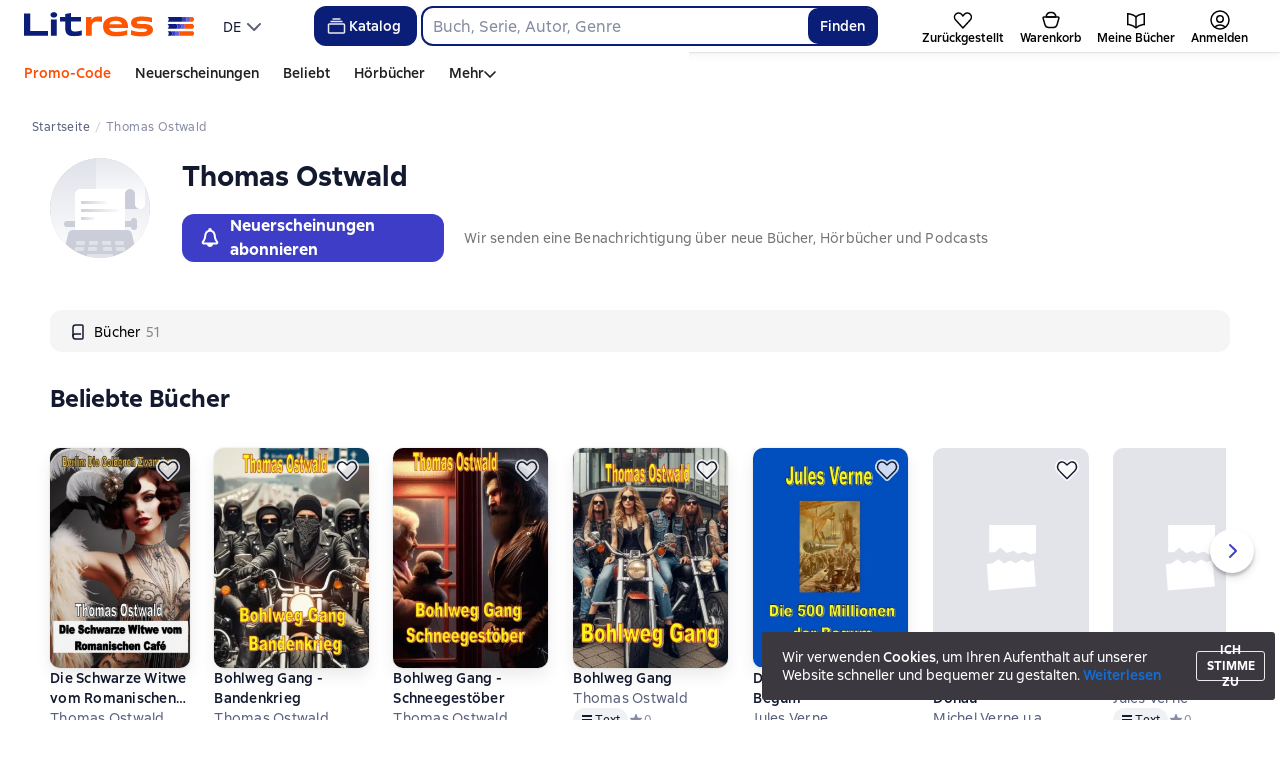

--- FILE ---
content_type: text/html; charset=utf-8
request_url: https://litres.de/author/thomas-ostwald/
body_size: 84855
content:
<!DOCTYPE html><html lang="de-DE"><script>if(typeof window.MutationObserver==='undefined'||typeof window.IntersectionObserver==='undefined'||typeof window.ResizeObserver==='undefined'||typeof window.globalThis==='undefined'||typeof window.Intl==='undefined'||typeof window.Intl.DateTimeFormat==='undefined'){document.write('<script src="https://cdnjs.cloudflare.com/polyfill/v3/polyfill.min.js?version=4.8.0&features=MutationObserver%2CIntersectionObserver%2CResizeObserver%2CglobalThis%2CIntl.DateTimeFormat.~locale.ru"></scr'+'ipt>')}
      </script><head><meta charSet="utf-8" data-next-head=""/><link rel="prefetch" href="https://cdn.litres.ru/_next/static/media/sprite.991cbbb9.svg" as="image" type="image/svg+xml" fetchpriority="high"/><link rel="shortcut icon" href="https://cdn.litres.ru/static/litres/favicon.svg" type="image/svg+xml" data-next-head=""/><link rel="shortcut icon" href="https://cdn.litres.ru/static/litres/favicon.ico" type="image/x-icon" data-next-head=""/><link title="Neue Bücher auf Litres" rel="alternate" type="application/rss+xml" href="/rss/" data-next-head=""/><link rel="apple-touch-icon" href="https://cdn.litres.ru/static/litres/i/social/seo/icon_114x114.png?caf381" data-next-head=""/><link rel="yandex-tableau-widget" href="https://litres.de/static/litres/inc/seo/yandex-tableau-manifest.json" data-next-head=""/><link rel="manifest" href="https://litres.de/static/manifest.json" data-next-head=""/><meta content="de" http-equiv="content-language" data-next-head=""/><meta name="viewport" content="width=device-width, initial-scale=1" data-next-head=""/><link rel="preload" href="https://cdn.litres.ru/static/imgb2/media/2025/12/2/b_00009812.webp" as="image" fetchpriority="high" data-next-head=""/><link rel="preload" as="font" fetchpriority="high" href="https://cdn.litres.ru/static/litres/fonts/ALSSirius-Regular.woff2" type="font/woff2" crossorigin="anonymous" data-next-head=""/><link rel="preload" as="font" fetchpriority="high" href="https://cdn.litres.ru/static/litres/fonts/ALSSirius-Medium.woff2" type="font/woff2" crossorigin="anonymous" data-next-head=""/><link rel="preload" as="font" fetchpriority="high" href="https://cdn.litres.ru/static/litres/fonts/ALSSirius-Bold.woff2" type="font/woff2" crossorigin="anonymous" data-next-head=""/><link rel="preconnect" href="https://cdn.litres.ru" data-next-head=""/><link rel="preconnect" href="https://api.litres.ru" data-next-head=""/><link rel="dns-prefetch" href="https://www.google.ru" data-next-head=""/><link rel="dns-prefetch" href="https://counter.yadro.ru" data-next-head=""/><link rel="dns-prefetch" href="https://statad.ru" data-next-head=""/><title data-next-head="">Alle Bücher des Autors Thomas Ostwald – Bücher des Autors bei Litres herunterladen und online lesen</title><meta name="description" content="Читайте и слушайте книги автора Thomas Ostwald: доступно 51 книга, отзывы и цитаты. На Литрес 📚 вы можете скачать электронные и аудиокниги в удобном формате или читать онлайн." data-next-head=""/><link rel="canonical" href="https://litres.de/author/thomas-ostwald/" data-next-head=""/><meta property="og:type" content="books.author" data-next-head=""/><meta property="og:title" content="Thomas Ostwald" data-next-head=""/><meta property="og:url" content="https://litres.de/author/thomas-ostwald/" data-next-head=""/><meta property="og:site_name" content="Литрес" data-next-head=""/><meta property="og:image" content="https://cdn.litres.ru" data-next-head=""/><meta property="og:description" content="" data-next-head=""/><link rel="alternate" href="https://litres.de/author/thomas-ostwald/" hreflang="de" data-next-head=""/><link rel="alternate" href="https://litres.com/author/thomas-ostwald/" hreflang="en" data-next-head=""/><link rel="alternate" href="https://litres.es/author/thomas-ostwald/" hreflang="es" data-next-head=""/><link rel="alternate" href="https://www.litres.ru/author/thomas-ostwald/" hreflang="ru" data-next-head=""/><link rel="alternate" href="https://litres.pl/author/thomas-ostwald/" hreflang="pl" data-next-head=""/><link rel="alternate" href="https://litres.az/author/thomas-ostwald/" hreflang="az" data-next-head=""/><link rel="alternate" href="https://litres.ee/author/thomas-ostwald/" hreflang="et" data-next-head=""/><link rel="alternate" href="https://litres-tr.com/author/thomas-ostwald/" hreflang="tr" data-next-head=""/><link data-next-font="" rel="preconnect" href="/" crossorigin="anonymous"/><script id="AdvCakeSdkLoader" data-nscript="beforeInteractive">window.addEventListener("advcake_track_id_updated",e=>{"undefined"!=typeof window&&(window.lastAdvCakeTrackId=e.detail?.value)}),function(e){var a=new URLSearchParams(window.location.search);if(a.has("lfrom")||a.has("lfrom_processed")||a.has("utm_source")){var t=e.createElement("script");t.async=1,t.src="https://tj4rxr.ru/",(e=e.getElementsByTagName("script")[0]).parentNode.insertBefore(t,e)}}(document);</script><link rel="preload" href="https://cdn.litres.ru/_next/static/css/c72cb6f7d4eec941.css" as="style"/><link rel="stylesheet" href="https://cdn.litres.ru/_next/static/css/c72cb6f7d4eec941.css" data-n-g=""/><link rel="preload" href="https://cdn.litres.ru/_next/static/css/3381844e8dae9810.css" as="style"/><link rel="stylesheet" href="https://cdn.litres.ru/_next/static/css/3381844e8dae9810.css" data-n-p=""/><link rel="preload" href="https://cdn.litres.ru/_next/static/css/25e4e11f5f94075a.css" as="style"/><link rel="stylesheet" href="https://cdn.litres.ru/_next/static/css/25e4e11f5f94075a.css" data-n-p=""/><link rel="preload" href="https://cdn.litres.ru/_next/static/css/9411fb2943f56dc2.css" as="style"/><link rel="stylesheet" href="https://cdn.litres.ru/_next/static/css/9411fb2943f56dc2.css"/><link rel="preload" href="https://cdn.litres.ru/_next/static/css/04b5b34160985ff6.css" as="style"/><link rel="stylesheet" href="https://cdn.litres.ru/_next/static/css/04b5b34160985ff6.css"/><link rel="preload" href="https://cdn.litres.ru/_next/static/css/daf81a6911e1aa8b.css" as="style"/><link rel="stylesheet" href="https://cdn.litres.ru/_next/static/css/daf81a6911e1aa8b.css"/><noscript data-n-css=""></noscript><script defer="" nomodule="" src="https://cdn.litres.ru/_next/static/chunks/polyfills-42372ed130431b0a.js"></script><script defer="" src="https://cdn.litres.ru/_next/static/chunks/1971.d062d83d16ac0744.js"></script><script defer="" src="https://cdn.litres.ru/_next/static/chunks/4168-3f76546877cf4dfb.js"></script><script defer="" src="https://cdn.litres.ru/_next/static/chunks/9994-824f6e034fb1a9da.js"></script><script defer="" src="https://cdn.litres.ru/_next/static/chunks/1263-428bbb3bfd5be5b6.js"></script><script defer="" src="https://cdn.litres.ru/_next/static/chunks/3375-0ed6d12a2d2e38d2.js"></script><script defer="" src="https://cdn.litres.ru/_next/static/chunks/562-4c944648383554e9.js"></script><script defer="" src="https://cdn.litres.ru/_next/static/chunks/8721-c0857928980feda1.js"></script><script defer="" src="https://cdn.litres.ru/_next/static/chunks/4187.a98161a20fb9742c.js"></script><script defer="" src="https://cdn.litres.ru/_next/static/chunks/5298-da6b2251d04e7eda.js"></script><script defer="" src="https://cdn.litres.ru/_next/static/chunks/9514.0117bca71a23fefb.js"></script><script src="https://cdn.litres.ru/_next/static/chunks/webpack-297617bbf1c1acfd.js" defer=""></script><script src="https://cdn.litres.ru/_next/static/chunks/framework-492644e40ce3fb68.js" defer=""></script><script src="https://cdn.litres.ru/_next/static/chunks/main-b7bbcf6f73715c1a.js" defer=""></script><script src="https://cdn.litres.ru/_next/static/chunks/pages/_app-0dfffe0261159064.js" defer=""></script><script src="https://cdn.litres.ru/_next/static/chunks/2838-1d2ec371c92ecf1e.js" defer=""></script><script src="https://cdn.litres.ru/_next/static/chunks/2858-aee37e1e7133ddda.js" defer=""></script><script src="https://cdn.litres.ru/_next/static/chunks/7355-ee4f9de8cd5c2067.js" defer=""></script><script src="https://cdn.litres.ru/_next/static/chunks/4748-3f8acc95edfe91a6.js" defer=""></script><script src="https://cdn.litres.ru/_next/static/chunks/7364-f44488081958570d.js" defer=""></script><script src="https://cdn.litres.ru/_next/static/chunks/1106-d7174582297f5c16.js" defer=""></script><script src="https://cdn.litres.ru/_next/static/chunks/9407-14b7f4486e618133.js" defer=""></script><script src="https://cdn.litres.ru/_next/static/chunks/8680-a09ace72981691ae.js" defer=""></script><script src="https://cdn.litres.ru/_next/static/chunks/3241-b6d9e9cec547c246.js" defer=""></script><script src="https://cdn.litres.ru/_next/static/chunks/3715-f26aab519e944f34.js" defer=""></script><script src="https://cdn.litres.ru/_next/static/chunks/9097-cc6280a1ba277436.js" defer=""></script><script src="https://cdn.litres.ru/_next/static/chunks/8430-6f01513d77118274.js" defer=""></script><script src="https://cdn.litres.ru/_next/static/chunks/1065-d75bffaa4c1004fc.js" defer=""></script><script src="https://cdn.litres.ru/_next/static/chunks/9411-7ef4adafa7762093.js" defer=""></script><script src="https://cdn.litres.ru/_next/static/chunks/pages/author/%5B...slug%5D-263ac061ca583371.js" defer=""></script><script src="https://cdn.litres.ru/_next/static/713f0Zju2M5mMgz7BGE7l/_buildManifest.js" defer=""></script><script src="https://cdn.litres.ru/_next/static/713f0Zju2M5mMgz7BGE7l/_ssgManifest.js" defer=""></script></head><body><div id="__next"><link rel="manifest" href="/static/manifest.json"/><div id="Tracking-Container"><div id="Tracking-NoJS-Container"><noscript><img src="https://www.tns-counter.ru/V13a****litres_ru/ru/UTF-8/tmsec=litres_total/" width="1" height="1" alt=""/></noscript><noscript><iframe src="https://www.googletagmanager.com/ns.html?id=GTM-K7CWZC4Z" height="0" width="0" style="display:none;visibility:hidden" title="googletagmanager"></iframe></noscript><noscript><img src="https://vk.com/rtrg?p=VK-RTRG-280711-d3F84" style="position:fixed;left:-999px" alt=""/></noscript></div></div><div id="layout-root" class="layout-root a8e74375 d1891d07"><div class="_45270123" style="padding-bottom:146px"></div><header data-testid="header" class="f6f1894d"><a tabindex="0" class="_52804aad" role="button">Zum Inhalt wechseln</a><div></div><div class="_5d332c5b"><div class="d5ea9723"><a data-testid="header--logo" href="/" tabindex="0" class="afddcdd5" style="cursor:pointer" aria-label="Litres-Startseite"><img src="https://cdn.litres.ru/static/litres/logo/logo_int.svg" width="178" height="28" alt="Litres-Logo" class="_1129de21"/></a><div class="_8b21a388"><div class="_8fe383eb"><div class="_63cc10c6 c9dd87f3" data-testid="dropDown__sorting--wrapper" tabindex="0" role="menu" aria-label="DE, Aus der Liste auswählen (Eingeklappt)"><span data-testid="sorting__selectedItem" class="_83d85b26 _809602ac">DE</span><div class="_43eeb34b b6e19645" data-testid="icon_chevronDown" role="presentation"></div></div></div></div></div><div class="_2834e32d"><button class="e3691cb9" type="button" data-testid="header-catalog-button"><svg width="25" height="24" viewBox="0 0 25 24" fill="none" xmlns="http://www.w3.org/2000/svg"><path d="M19.5 10H5.5C4.94772 10 4.5 10.4477 4.5 11V18C4.5 18.5523 4.94772 19 5.5 19H19.5C20.0523 19 20.5 18.5523 20.5 18V11C20.5 10.4477 20.0523 10 19.5 10Z" stroke="#E9EBF0" stroke-width="1.5" stroke-linejoin="round"></path><path d="M6.5 7.5H18.5" stroke="#E9EBF0" stroke-width="1.5" stroke-linejoin="round"></path><path d="M8.5 5H16.5" stroke="#E9EBF0" stroke-width="1.5" stroke-linejoin="round"></path></svg>Katalog</button><div tabindex="0" data-header-popup="genres" class="d90ed88e _22a8214a _43969555" style="top:146px" id="genres_popup" data-testid="genres_popup"><div class="_0c5402ca"><div class="_0a2c66f2"><div class="_08c36bed"><a tabindex="0" role="button" class="c0570ff8"><div class="e74cb539" data-testid="icon_close" role="presentation"></div></a><div class="_8cef4a23" data-testid="popup__genreContainer--wrapper"><div class="_0300f435"><a data-testid="popup__genreTitle" href="/legkoe-chtenie/" tabindex="0" class="_694da326 _0fce91f7">Leichte Lektüre</a><ul class="_9ecfeee7"><li class="_1248cde2"><a data-testid="popup__subGenre--link" href="/knigi-fentezi/" tabindex="0" title=" 0 Bücher" data-arts-count="false" class="_694da326 a881c758">Fantasy</a></li><li class="_1248cde2"><a data-testid="popup__subGenre--link" href="/knigi-detektivy/" tabindex="0" title=" 0 Bücher" data-arts-count="false" class="_694da326 a881c758">Krimis</a></li><li class="_1248cde2"><a data-testid="popup__subGenre--link" href="/knigi-boeviki-ostrosugetnaya/" tabindex="0" title=" 0 Bücher" data-arts-count="false" class="_694da326 a881c758">Action, Thriller</a></li><li class="_1248cde2"><a data-testid="popup__subGenre--link" href="/knigi-fantastika/" tabindex="0" title=" 0 Bücher" data-arts-count="false" class="_694da326 a881c758">Fantasy</a></li><li class="_1248cde2"><a data-testid="popup__subGenre--link" href="/knigi-lubovnye-romany/" tabindex="0" title=" 0 Bücher" data-arts-count="false" class="_694da326 a881c758">Liebesromane</a></li><li class="_27a2191a" data-testid="popup__moreGeners--button"><a tabindex="0" role="button">Alle<!-- --> <!-- -->12</a></li></ul></div><div class="_0300f435"><a data-testid="popup__genreTitle" href="/sereznoe-chtenie/" tabindex="0" class="_694da326 _0fce91f7">Ernsthafte Lektüre</a><ul class="_9ecfeee7"><li class="_1248cde2"><a data-testid="popup__subGenre--link" href="/knigi-sovremennaya-proza/" tabindex="0" title=" 0 Bücher" data-arts-count="false" class="_694da326 a881c758">Zeitgenössische Prosa</a></li><li class="_1248cde2"><a data-testid="popup__subGenre--link" href="/klassicheskaya-literatura/" tabindex="0" title=" 0 Bücher" data-arts-count="false" class="_694da326 a881c758">Klassische Literatur</a></li><li class="_1248cde2"><a data-testid="popup__subGenre--link" href="/sereznoe-chtenie/ob-istorii-serezno/" tabindex="0" title=" 0 Bücher" data-arts-count="false" class="_694da326 a881c758">Ernsthafte Geschichte</a></li><li class="_1248cde2"><a data-testid="popup__subGenre--link" href="/knigi-publicistika/biografii-memuary/" tabindex="0" title=" 0 Bücher" data-arts-count="false" class="_694da326 a881c758">Biografien und Memoiren</a></li><li class="_1248cde2"><a data-testid="popup__subGenre--link" href="/sereznoe-chtenie/stihi-poeziya/" tabindex="0" title=" 0 Bücher" data-arts-count="false" class="_694da326 a881c758">Gedichte, Poesie</a></li><li class="_27a2191a" data-testid="popup__moreGeners--button"><a tabindex="0" role="button">Alle<!-- --> <!-- -->6</a></li></ul></div><div class="_0300f435"><a data-testid="popup__genreTitle" href="/istoriya/" tabindex="0" class="_694da326 _0fce91f7">Geschichte</a><ul class="_9ecfeee7"><li class="_1248cde2"><a data-testid="popup__subGenre--link" href="/populyarno-ob-istorii/" tabindex="0" title=" 0 Bücher" data-arts-count="false" class="_694da326 a881c758">Populäre Geschichte</a></li><li class="_1248cde2"><a data-testid="popup__subGenre--link" href="/knigi-priklucheniya/puteshestviyah/" tabindex="0" title=" 0 Bücher" data-arts-count="false" class="_694da326 a881c758">Reisebücher</a></li><li class="_1248cde2"><a data-testid="popup__subGenre--link" href="/knigi-publicistika/biografii-memuary/" tabindex="0" title=" 0 Bücher" data-arts-count="false" class="_694da326 a881c758">Biografien und Memoiren</a></li><li class="_1248cde2"><a data-testid="popup__subGenre--link" href="/knigi-detektivy/istoricheskie/" tabindex="0" title=" 0 Bücher" data-arts-count="false" class="_694da326 a881c758">Historische Krimis</a></li><li class="_1248cde2"><a data-testid="popup__subGenre--link" href="/knigi-sovremennaya-proza/istoricheskaya-literatura/" tabindex="0" title=" 0 Bücher" data-arts-count="false" class="_694da326 a881c758">Historische Literatur</a></li><li class="_27a2191a" data-testid="popup__moreGeners--button"><a tabindex="0" role="button">Alle<!-- --> <!-- -->12</a></li></ul></div><div class="_0300f435"><a data-testid="popup__genreTitle" href="/znaniya-navyki/biznes/" tabindex="0" class="_694da326 _0fce91f7">Geschäftsbücher</a><ul class="_9ecfeee7"><li class="_1248cde2"><a data-testid="popup__subGenre--link" href="/biznes-knigi/lichnaya-effektivnost/" tabindex="0" title=" 0 Bücher" data-arts-count="false" class="_694da326 a881c758">Persönliche Effizienz</a></li><li class="_1248cde2"><a data-testid="popup__subGenre--link" href="/biznes-knigi/menedzhment/" tabindex="0" title=" 0 Bücher" data-arts-count="false" class="_694da326 a881c758">Management</a></li><li class="_1248cde2"><a data-testid="popup__subGenre--link" href="/biznes-knigi/o-biznese-populyarno/" tabindex="0" title=" 0 Bücher" data-arts-count="false" class="_694da326 a881c758">Populäres Business</a></li><li class="_1248cde2"><a data-testid="popup__subGenre--link" href="/biznes-knigi/zarubezhnaya-delovaya-literatura/" tabindex="0" title=" 0 Bücher" data-arts-count="false" class="_694da326 a881c758">Ausländische Geschäftsliteratur</a></li><li class="_1248cde2"><a data-testid="popup__subGenre--link" href="/biznes-knigi/taym-menedzhment/" tabindex="0" title=" 0 Bücher" data-arts-count="false" class="_694da326 a881c758">Zeitmanagement</a></li><li class="_27a2191a" data-testid="popup__moreGeners--button"><a tabindex="0" role="button">Alle<!-- --> <!-- -->31</a></li></ul></div><div class="_0300f435"><a data-testid="popup__genreTitle" href="/znaniya-navyki/" tabindex="0" class="_694da326 _0fce91f7">Wissen und Fähigkeiten</a><ul class="_9ecfeee7"><li class="_1248cde2"><a data-testid="popup__subGenre--link" href="/knigi-psihologiya/samorazvitiye-lichnostnyy-rost/" tabindex="0" title=" 0 Bücher" data-arts-count="false" class="_694da326 a881c758">Selbstentwicklung/Persönliches Wachstum</a></li><li class="_1248cde2"><a data-testid="popup__subGenre--link" href="/knigi-nauka-obrazovanie/nauchno-populyarnaya-literatura/" tabindex="0" title=" 0 Bücher" data-arts-count="false" class="_694da326 a881c758">Populärwissenschaftliche Literatur</a></li><li class="_1248cde2"><a data-testid="popup__subGenre--link" href="/znaniya-navyki/uchebnaya-nauchnaya-literatura/" tabindex="0" title=" 0 Bücher" data-arts-count="false" class="_694da326 a881c758">Lehr- und wissenschaftliche Literatur</a></li><li class="_1248cde2"><a data-testid="popup__subGenre--link" href="/znaniya-navyki/biznes/" tabindex="0" title=" 0 Bücher" data-arts-count="false" class="_694da326 a881c758">Geschäftsbücher</a></li><li class="_1248cde2"><a data-testid="popup__subGenre--link" href="/psihologiya-motivaciya/istorii-iz-zhizni/" tabindex="0" title=" 0 Bücher" data-arts-count="false" class="_694da326 a881c758">Lebensgeschichten</a></li><li class="_27a2191a" data-testid="popup__moreGeners--button"><a tabindex="0" role="button">Alle<!-- --> <!-- -->12</a></li></ul></div><div class="_0300f435"><a data-testid="popup__genreTitle" href="/psihologiya-motivaciya/" tabindex="0" class="_694da326 _0fce91f7">Psychologie, Motivation</a><ul class="_9ecfeee7"><li class="_1248cde2"><a data-testid="popup__subGenre--link" href="/knigi-psihologiya/" tabindex="0" title=" 0 Bücher" data-arts-count="false" class="_694da326 a881c758">Psychologie</a></li><li class="_1248cde2"><a data-testid="popup__subGenre--link" href="/knigi-psihologiya/samorazvitiye-lichnostnyy-rost/" tabindex="0" title=" 0 Bücher" data-arts-count="false" class="_694da326 a881c758">Selbstentwicklung/Persönliches Wachstum</a></li><li class="_1248cde2"><a data-testid="popup__subGenre--link" href="/psihologiya-motivaciya/religiya-duhovnaya-literatura/" tabindex="0" title=" 0 Bücher" data-arts-count="false" class="_694da326 a881c758">Religion und spirituelle Literatur</a></li><li class="_1248cde2"><a data-testid="popup__subGenre--link" href="/knigi-publicistika/biografii-memuary/" tabindex="0" title=" 0 Bücher" data-arts-count="false" class="_694da326 a881c758">Biografien und Memoiren</a></li><li class="_1248cde2"><a data-testid="popup__subGenre--link" href="/psihologiya-motivaciya/istorii-iz-zhizni/" tabindex="0" title=" 0 Bücher" data-arts-count="false" class="_694da326 a881c758">Lebensgeschichten</a></li><li class="_27a2191a" data-testid="popup__moreGeners--button"><a tabindex="0" role="button">Alle<!-- --> <!-- -->7</a></li></ul></div><div class="_0300f435"><a data-testid="popup__genreTitle" href="/sport-zdorove-krasota/" tabindex="0" class="_694da326 _0fce91f7">Sport, Gesundheit, Schönheit</a><ul class="_9ecfeee7"><li class="_1248cde2"><a data-testid="popup__subGenre--link" href="/sport-zdorove-krasota/medicina-i-zdorove/" tabindex="0" title=" 0 Bücher" data-arts-count="false" class="_694da326 a881c758">Medizin und Gesundheit</a></li><li class="_1248cde2"><a data-testid="popup__subGenre--link" href="/sport-zdorove-krasota/sport/" tabindex="0" title=" 0 Bücher" data-arts-count="false" class="_694da326 a881c758">Sport</a></li><li class="_1248cde2"><a data-testid="popup__subGenre--link" href="/erotika-seks/seksualnyye-rukovodstva/" tabindex="0" title=" 0 Bücher" data-arts-count="false" class="_694da326 a881c758">Sex/Sex-Ratgeber</a></li><li class="_1248cde2"><a data-testid="popup__subGenre--link" href="/sport-zdorove-krasota/krasota/" tabindex="0" title=" 0 Bücher" data-arts-count="false" class="_694da326 a881c758">Schönheit</a></li></ul></div><div class="_0300f435"><a data-testid="popup__genreTitle" href="/hobbi-dosug/" tabindex="0" class="_694da326 _0fce91f7">Hobbys, Freizeit</a><ul class="_9ecfeee7"><li class="_1248cde2"><a data-testid="popup__subGenre--link" href="/knigi-ezoterika/yoga/" tabindex="0" title=" 0 Bücher" data-arts-count="false" class="_694da326 a881c758">Yoga</a></li><li class="_1248cde2"><a data-testid="popup__subGenre--link" href="/knigi-dom-semya/kulinariya/" tabindex="0" title=" 0 Bücher" data-arts-count="false" class="_694da326 a881c758">Kochen</a></li><li class="_1248cde2"><a data-testid="popup__subGenre--link" href="/knigi-dom-semya/hobbi_uvlecheniya/" tabindex="0" title=" 0 Bücher" data-arts-count="false" class="_694da326 a881c758">Hobbys/Interessen</a></li><li class="_1248cde2"><a data-testid="popup__subGenre--link" href="/knigi-iskusstvo/izobrazitelnoe-iskusstvo/" tabindex="0" title=" 0 Bücher" data-arts-count="false" class="_694da326 a881c758">Bildende Kunst</a></li><li class="_1248cde2"><a data-testid="popup__subGenre--link" href="/knigi-dom-semya/rukodeliye-remesla/" tabindex="0" title=" 0 Bücher" data-arts-count="false" class="_694da326 a881c758">Handarbeit und Handwerk</a></li><li class="_27a2191a" data-testid="popup__moreGeners--button"><a tabindex="0" role="button">Alle<!-- --> <!-- -->19</a></li></ul></div><div class="_0300f435"><a data-testid="popup__genreTitle" href="/dom-dacha/" tabindex="0" class="_694da326 _0fce91f7">Haus, Datscha</a><ul class="_9ecfeee7"><li class="_1248cde2"><a data-testid="popup__subGenre--link" href="/knigi-dom-semya/kulinariya/" tabindex="0" title=" 0 Bücher" data-arts-count="false" class="_694da326 a881c758">Kochen</a></li><li class="_1248cde2"><a data-testid="popup__subGenre--link" href="/knigi-dom-semya/hobbi_uvlecheniya/" tabindex="0" title=" 0 Bücher" data-arts-count="false" class="_694da326 a881c758">Hobbys/Interessen</a></li><li class="_1248cde2"><a data-testid="popup__subGenre--link" href="/dom-dacha/domashnee-hozyaystvo/" tabindex="0" title=" 0 Bücher" data-arts-count="false" class="_694da326 a881c758">Haushalt</a></li><li class="_1248cde2"><a data-testid="popup__subGenre--link" href="/knigi-dom-semya/rukodeliye-remesla/" tabindex="0" title=" 0 Bücher" data-arts-count="false" class="_694da326 a881c758">Handarbeit und Handwerk</a></li><li class="_1248cde2"><a data-testid="popup__subGenre--link" href="/knigi-dom-semya/domashnie-zhivotnye/" tabindex="0" title=" 0 Bücher" data-arts-count="false" class="_694da326 a881c758">Haustiere</a></li><li class="_27a2191a" data-testid="popup__moreGeners--button"><a tabindex="0" role="button">Alle<!-- --> <!-- -->16</a></li></ul></div><div class="_0300f435"><a data-testid="popup__genreTitle" href="/detskie-knigi/" tabindex="0" class="_694da326 _0fce91f7">Kinderbücher</a><ul class="_9ecfeee7"><li class="_1248cde2"><a data-testid="popup__subGenre--link" href="/detskie-knigi/zarubezhnye/" tabindex="0" title=" 0 Bücher" data-arts-count="false" class="_694da326 a881c758">Ausländische Kinderbücher</a></li><li class="_1248cde2"><a data-testid="popup__subGenre--link" href="/detskie-knigi/skazki/" tabindex="0" title=" 0 Bücher" data-arts-count="false" class="_694da326 a881c758">Märchen</a></li><li class="_1248cde2"><a data-testid="popup__subGenre--link" href="/detskie-knigi/children/" tabindex="0" title=" 0 Bücher" data-arts-count="false" class="_694da326 a881c758">Kinderbücher</a></li><li class="_1248cde2"><a data-testid="popup__subGenre--link" href="/detskie-knigi/knigi_doshkolniki/" tabindex="0" title=" 0 Bücher" data-arts-count="false" class="_694da326 a881c758">Bücher für Vorschulkinder</a></li><li class="_1248cde2"><a data-testid="popup__subGenre--link" href="/detskie-knigi/dlya-podrostkov/" tabindex="0" title=" 0 Bücher" data-arts-count="false" class="_694da326 a881c758">Bücher für Jugendliche</a></li><li class="_27a2191a" data-testid="popup__moreGeners--button"><a tabindex="0" role="button">Alle<!-- --> <!-- -->15</a></li></ul></div><div class="_0300f435"><a data-testid="popup__genreTitle" href="/roditelyam/" tabindex="0" class="_694da326 _0fce91f7">Für Eltern</a><ul class="_9ecfeee7"><li class="_1248cde2"><a data-testid="popup__subGenre--link" href="/knigi-dom-semya/vospitanie-detey/" tabindex="0" title=" 0 Bücher" data-arts-count="false" class="_694da326 a881c758">Kindererziehung</a></li><li class="_1248cde2"><a data-testid="popup__subGenre--link" href="/knigi-psihologiya/detskaya/" tabindex="0" title=" 0 Bücher" data-arts-count="false" class="_694da326 a881c758">Kinderpsychologie</a></li><li class="_1248cde2"><a data-testid="popup__subGenre--link" href="/detskie-knigi/" tabindex="0" title=" 0 Bücher" data-arts-count="false" class="_694da326 a881c758">Kinderbücher</a></li><li class="_1248cde2"><a data-testid="popup__subGenre--link" href="/zdorovye-detey/" tabindex="0" title=" 0 Bücher" data-arts-count="false" class="_694da326 a881c758">Kindergesundheit</a></li></ul></div><div class="_0300f435"><a data-testid="popup__genreTitle" href="/publicistika-periodicheskie-izdaniya/" tabindex="0" class="_694da326 _0fce91f7">Sachliteratur und Zeitschriften</a><ul class="_9ecfeee7"><li class="_1248cde2"><a data-testid="popup__subGenre--link" href="/knigi-publicisticheskaya-literatura/" tabindex="0" title=" 0 Bücher" data-arts-count="false" class="_694da326 a881c758">Publizistische Literatur</a></li><li class="_1248cde2"><a data-testid="popup__subGenre--link" href="/periodicheskie-izdaniya/" tabindex="0" title=" 0 Bücher" data-arts-count="false" class="_694da326 a881c758">Zeitschriften</a></li><li class="_1248cde2"><a data-testid="popup__subGenre--link" href="/podcasts/" tabindex="0" title=" 0 Bücher" data-arts-count="false" class="_694da326 a881c758">Podcasts</a></li></ul></div><div class="_0300f435"><a data-testid="popup__genreTitle" href="/drafts/" tabindex="0" class="_694da326 _0fce91f7">Entwürfe</a></div><div class="_0300f435"><a data-testid="popup__genreTitle" href="/selfpublishing/" tabindex="0" class="_694da326 _0fce91f7">Exklusiv</a></div><div class="_0300f435"><a data-testid="popup__genreTitle" href="/genre/webtoon-275083/" tabindex="0" class="_694da326 _0fce91f7">Webtoons</a></div><div class="_0300f435"><a data-testid="popup__genreTitle" href="/collections/besplatnie-knigi/" tabindex="0" class="_694da326 _0fce91f7">Kostenlose Bücher</a></div></div></div></div></div><div class="d29aea3f" data-testid="popup__allGenre--button"><a href="/pages/new_genres/" tabindex="0" class="_694da326">Alle 142 Genres<div class="_666c263c" data-testid="icon_chevronRight" role="presentation"></div></a></div></div><div class="_1bfa4fe7 "><div><form action="/search/" method="get" autoComplete="off" data-testid="header__search-form--desktop" role="search" aria-label=""><div class="_08172776"><input class="b5294dae" maxLength="150" placeholder="" name="q" data-testid="search__input" role="combobox" aria-controls="searchResult" aria-autocomplete="list" aria-haspopup="listbox" aria-expanded="false" value=""/><button class="_31a15103" type="submit" data-testid="search__button" aria-label="Найти " aria-description="Suchergebnisse werden auf der Seite angezeigt">Finden</button></div></form></div></div></div><nav class="_32536d0d _2d8c1892" aria-label="Benutzerdefinierte Menüpunkte"><div class="_25280e6d c79b8d23" data-testid="tab-favorite" id="tab-favorite"><a data-testid="tab__link" href="/my-books/liked/" tabindex="0" class="c151ff38"><div class="_4e9bf279"><div class="e9e60f90"><svg width="20" height="17" viewBox="0 0 20 17" fill="none" xmlns="http://www.w3.org/2000/svg"><path d="M17.1748 2.2002C18.7214 3.74684 18.7807 6.23557 17.3093 7.85403L9.93699 15.9629L2.56562 7.854C1.09429 6.23554 1.15355 3.74679 2.70019 2.20015C4.42711 0.473229 7.27122 0.631031 8.79687 2.53809L9.9375 3.96335L11.0771 2.53793C12.6028 0.630869 15.4479 0.473284 17.1748 2.2002Z" stroke="#020305" stroke-width="1.5" stroke-linecap="round" stroke-linejoin="round"></path></svg></div></div><p class="_545559a4">Zurückgestellt</p></a></div><div class="_25280e6d c79b8d23" data-testid="tab-basket" id="tab-basket"><a data-testid="tab__link" href="/my-books/cart/" tabindex="0" class="c151ff38"><div class="_4e9bf279"><div class="e9e60f90"><svg width="24" height="24" viewBox="0 0 24 24" fill="none" xmlns="http://www.w3.org/2000/svg" data-testid="basketTabIcon"><path d="M18.9243 9H5.07573C4.41135 9 3.93169 9.63591 4.11421 10.2747L5.92111 16.5989C6.41174 18.3161 7.98128 19.5 9.76721 19.5H14.2328C16.0187 19.5 17.5883 18.3161 18.0789 16.5989L19.8858 10.2747C20.0683 9.6359 19.5886 9 18.9243 9Z" stroke="#020305" stroke-width="1.5" stroke-linejoin="round"></path><path d="M15.7395 9H8.26051C7.54417 9 7.06016 8.2689 7.33993 7.60945L7.62487 6.9378C8.25188 5.45986 9.70176 4.5 11.3072 4.5H12.6928C14.2982 4.5 15.7481 5.45986 16.3751 6.9378L16.6601 7.60945C16.9398 8.2689 16.4558 9 15.7395 9Z" stroke="#020305" stroke-width="1.5" stroke-linejoin="round"></path></svg></div></div><p class="_545559a4">Warenkorb</p></a></div><div class="_25280e6d e74ef06a" data-testid="tab-myBooks" id="tab-myBooks"><a data-testid="tab__link" href="/my-books/" tabindex="0" class="c151ff38"><div class="_4e9bf279"><div class="e9e60f90"><svg width="24" height="24" viewBox="0 0 24 24" fill="none" xmlns="http://www.w3.org/2000/svg"><path d="M11.5203 8.4566L12 8.8557L12.4797 8.45659C14.071 7.1326 16.179 6.44532 17.9438 6.09571C18.8178 5.92257 19.5885 5.83593 20.1392 5.7927C20.1772 5.78972 20.2142 5.78694 20.25 5.78436V16.4503C20.2116 16.4537 20.172 16.4573 20.131 16.4612C19.6036 16.5116 18.8664 16.612 18.0166 16.8124C16.3246 17.2114 14.1419 18.0175 12.2909 19.6576C12.1308 19.7995 11.8692 19.7995 11.7091 19.6576C9.85805 18.0175 7.67537 17.2114 5.9834 16.8124C5.13358 16.612 4.39636 16.5116 3.86895 16.4612C3.82805 16.4573 3.78838 16.4537 3.75 16.4503V5.78437C3.78583 5.78695 3.82277 5.78972 3.86078 5.79271C4.41153 5.83594 5.18216 5.92258 6.05618 6.09572C7.82102 6.44534 9.929 7.13261 11.5203 8.4566Z" stroke="#020305" stroke-width="1.5"></path><path d="M12 8V14.5V19" stroke="#020305" stroke-width="1.5"></path></svg></div></div><p class="_545559a4">Meine Bücher</p></a></div><div class="_2a9f6674" data-testid="user-button"><div data-testid="header__login-button--desktop"><div class="_25280e6d" data-testid="tab-login" id="tab-login"><a data-testid="tab__link" href="/auth/login" tabindex="0" class="c151ff38"><div class="_4e9bf279"><div class="e9e60f90"><svg width="24" height="24" viewBox="0 0 24 24" fill="none" xmlns="http://www.w3.org/2000/svg"><circle cx="12" cy="11" r="3.25" stroke="#020305" stroke-width="1.5"></circle><path d="M6.5 19.318C7.84208 18.0095 9.50575 17 12 17C14.4943 17 16.1579 18.0095 17.5 19.318" stroke="#020305" stroke-width="1.5"></path><rect x="3" y="3" width="18" height="18" rx="9" stroke="#020305" stroke-width="1.5"></rect></svg></div></div><p class="_545559a4">Anmelden</p></a></div></div></div></nav></div><div id="lowerMenuWrap" class="_6424f003"><nav class="_0f27da77" aria-label="Hauptmenü"><div class="dc8d3e2c" data-testid="lowerMenu_items"><a data-testid="lowerMenu__item--promoCodes" href="/promocode/" tabindex="0" class="b64bffff _41cb3e28" aria-hidden="false">Promo-Code</a><a data-testid="lowerMenu__item--newBooks" href="/new/" tabindex="0" class="b64bffff" aria-hidden="false">Neuerscheinungen</a><a data-testid="lowerMenu__item--popular" href="/popular/" tabindex="0" class="b64bffff" aria-hidden="false">Beliebt</a><a data-testid="lowerMenu__item--audiobooks" href="/audiobooks/" tabindex="0" class="b64bffff" aria-hidden="false">Hörbücher</a><a data-testid="lowerMenu__item--mobileApps" href="/app/" tabindex="0" class="b64bffff" aria-hidden="false">Mobile Anwendungen</a><div class="_4887b5dd" data-testid="lowerMenu_moreButtonWrap"></div></div></nav></div></header><main class="_5b2dba93" id="main" role="main" aria-labelledby="pageTitle"><div class="d98bafca"><div class="_5dd6bdf4"><nav id="breadcrumbs" aria-label="Хлебные крошки" style="max-width:100%"><ul class="_7cfd77fe _582d237b" itemscope="" itemType="https://schema.org/BreadcrumbList" data-testid="breadcrumbs__wrapper"><li itemscope="" itemType="https://schema.org/ListItem" itemProp="itemListElement" class="_3dce98ba _8a9b0126"><a href="/" tabindex="0" itemProp="item"><div class="_3ff52e0a _5f5676e7" data-testid="icon_crumbArrow" role="presentation"></div><span itemProp="name">Startseite</span></a><meta itemProp="position" content="1"/></li><li itemscope="" itemType="https://schema.org/ListItem" itemProp="itemListElement" class="_3dce98ba _722f533b"><span itemProp="name">Thomas Ostwald</span><meta itemProp="position" content="2"/></li></ul></nav></div></div><div class="c7ca2f2a"><div class="a33aa322" data-testid="author__wrapper"><div class="_7775f4af" itemscope="" itemType="https://schema.org/Person"><div><div class="_3dd6201e" data-testid="author__avatarPerson" role="presentation"><img src="https://cdn.litres.ru/_next/static/media/noPhoto100.f1b178f4.svg" style="width:100px;height:100px;--fallbackBg:url(https://cdn.litres.ru/_next/static/media/noPhoto100.f1b178f4.svg)" class="_29dcaf5c" aria-hidden="true"/></div><meta itemProp="image" content="https://cdn.litres.ru/static/litres/i/cover/no_img/person_no_foto.png"/></div><div class="_41b967f2" data-testid="author__namePerson"><h1 class="_4713755c" itemProp="name">Thomas Ostwald</h1><div class="_7ee748e8" data-testid="author__actionsBlock"><div class="_1725def1"><button type="button" class="ad20ffd5 _6a327574 _86ab0c42" data-analytics-id="subscribe-author-button" data-testid="author__subscribeButton"><div class="_87b72f2c"><div class="_70e57f8e" data-testid="button__content"><div class="_3df12be1"><div class="_841eae46" data-testid="icon_subscribe" role="presentation"></div></div><div class="d4e741ee" data-component="text-container">Neuerscheinungen abonnieren</div></div></div></button><div class="b0e9a69e">Wir senden eine Benachrichtigung über neue Bücher, Hörbücher und Podcasts</div></div></div></div></div><div><div class="a8af298a _8cdb3215" data-testid="navigation__tabsList" draggable="false"><div class="_798b8bb8"><div class="_8615e69b"><div class="_8b6e10bb _9914c2f7" data-testid="navigation__tabItem--wrapper" role="tab" tabindex="0"><a data-testid="navigation__tabItem__link" tabindex="-1"><div class="_8ab9e0e2"><div class="_04bf110e" data-testid="icon_closedBook" role="presentation"></div></div><span data-testid="navigation__tabItem__label" class="_83d85b26 b3ff0c5c">Bücher</span><span data-testid="navigation__tabItem__counter" class="_83d85b26 dee2f780">51</span></a></div></div></div><div class="_64c278a3"><ul class="_500dc4d1"></ul></div></div></div><div class="e93ef808"><div class="_742f78d6"><div class="ade040e5"><div><div data-testid="popular__artsGreedSlider--block" role="group" aria-labelledby="artsSliderTitle-:Rldij6: artsSliderSubtitle-:Rldij6:"><div id="artsSliderSubtitle-:Rldij6:" class="sr-only" aria-hidden="true">Слайдер с книгами</div><div class="ab868c39"><h2 id="artsSliderTitle-:Rldij6:" class="d113beca e3b5eee6" data-testid="slider__block--title"><span class="">Beliebte Bücher</span></h2></div><div class="bb798dbc _9c72283c" data-testid="artsGreed_slider--container"><div class="_594c7f6b"><div class="_0724c02d _0f32b0f3" tabindex="-1"><div class="_7ada9536" data-testid="slider__item"><div class="baf48440 _1649d40f" role="group" aria-label="Die Schwarze Witwe vom Romanischen Café. Thomas Ostwald. Text" data-testid="slider__art"><a href="/book/thomas-ostwald/die-schwarze-witwe-vom-romanischen-cafe-72727573/" tabindex="0" aria-label="Die Schwarze Witwe vom Romanischen Café" class="_34dfaab9"></a><div class="_1e4a74a4"><a data-testid="art__cover" href="/book/thomas-ostwald/die-schwarze-witwe-vom-romanischen-cafe-72727573/" tabindex="-1" target="_blank" class="_07c863ad e77ec237 fe0e245f" style="--cover-height:220px;--cover-width:140px"><div class="_0bd8490c _0b2794ac b777d71f" role="presentation"><picture><source srcSet="https://cdn.litres.ru/pub/c/cover_h400/72727573.webp" type="image/webp"/><img alt="Die Schwarze Witwe vom Romanischen Café" class="_1a783103 a74c86a9" data-testid="adaptiveCover__img" src="https://cdn.litres.ru/pub/c/cover_h400/72727573.jpg" aria-hidden="true" loading="lazy"/></picture></div></a><div class="ce66831f"><button data-testid="art__postponeButton--unLiked" type="button" aria-label="Zurückstellen" aria-pressed="false" class="b1c15cf8 _1bab8546"><div class="f9c0e832"><div class="e115d0d3 _37917ea6" data-testid="icon_favoritesFilledThin" role="presentation"></div><div class="edcf80b5 _15902aef" data-testid="icon_favoritesThin" role="presentation"></div></div></button></div></div><div class="e15cd5b6"><div class="f6a146b9"><div class="dc6b84fc"><a data-testid="art__title" href="/book/thomas-ostwald/die-schwarze-witwe-vom-romanischen-cafe-72727573/" tabindex="-1" target="_blank" class="d14d2f6b">Die Schwarze Witwe vom Romanischen Café</a><a data-testid="art__authorName--link" href="/author/thomas-ostwald/" tabindex="0" class="_9b4887b5">Thomas Ostwald</a></div></div><div class="_45e922af"><div class="_8686aa3b" data-testid="label-format__wrapper" title="Text"><span class="sr-only _1f9955a2">Text</span><div class="d046a241" aria-hidden="true"><div class="d5334ca1" data-testid="icon_iconText" role="presentation"></div>Text</div></div><div class="d41b08f8" data-testid="art__rating"><span class="sr-only e73a6d05" data-testid="art__rating--state">Средний рейтинг 0 на основе 0 оценок</span><span class="e6e5c830 abc0e303" aria-hidden="true"><div class="_351a1d6a" data-testid="art__ratingEmpty--icon" role="presentation"></div><span data-testid="art__ratingAvg">0</span></span></div></div></div></div></div><div class="_7ada9536" data-testid="slider__item"><div class="baf48440 _1649d40f" role="group" aria-label="Bohlweg Gang - Bandenkrieg. Thomas Ostwald. Text" data-testid="slider__art"><a href="/book/thomas-ostwald/bohlweg-gang-bandenkrieg-72264523/" tabindex="0" aria-label="Bohlweg Gang - Bandenkrieg" class="_34dfaab9"></a><div class="_1e4a74a4"><a data-testid="art__cover" href="/book/thomas-ostwald/bohlweg-gang-bandenkrieg-72264523/" tabindex="-1" target="_blank" class="_07c863ad e77ec237 fe0e245f" style="--cover-height:220px;--cover-width:154px"><div class="_0bd8490c _0b2794ac b777d71f" role="presentation"><picture><source srcSet="https://cdn.litres.ru/pub/c/cover_h400/72264523.webp" type="image/webp"/><img alt="Bohlweg Gang - Bandenkrieg" class="_1a783103 a74c86a9" data-testid="adaptiveCover__img" src="https://cdn.litres.ru/pub/c/cover_h400/72264523.jpg" aria-hidden="true" loading="lazy"/></picture></div></a><div class="ce66831f"><button data-testid="art__postponeButton--unLiked" type="button" aria-label="Zurückstellen" aria-pressed="false" class="b1c15cf8 _1bab8546"><div class="f9c0e832"><div class="e115d0d3 _37917ea6" data-testid="icon_favoritesFilledThin" role="presentation"></div><div class="edcf80b5 _15902aef" data-testid="icon_favoritesThin" role="presentation"></div></div></button></div></div><div class="e15cd5b6"><div class="f6a146b9"><div class="dc6b84fc"><a data-testid="art__title" href="/book/thomas-ostwald/bohlweg-gang-bandenkrieg-72264523/" tabindex="-1" target="_blank" class="d14d2f6b">Bohlweg Gang - Bandenkrieg</a><a data-testid="art__authorName--link" href="/author/thomas-ostwald/" tabindex="0" class="_9b4887b5">Thomas Ostwald</a></div></div><div class="_45e922af"><div class="_8686aa3b" data-testid="label-format__wrapper" title="Text"><span class="sr-only _1f9955a2">Text</span><div class="d046a241" aria-hidden="true"><div class="d5334ca1" data-testid="icon_iconText" role="presentation"></div>Text</div></div><div class="d41b08f8" data-testid="art__rating"><span class="sr-only e73a6d05" data-testid="art__rating--state">Средний рейтинг 0 на основе 0 оценок</span><span class="e6e5c830 abc0e303" aria-hidden="true"><div class="_351a1d6a" data-testid="art__ratingEmpty--icon" role="presentation"></div><span data-testid="art__ratingAvg">0</span></span></div></div></div></div></div><div class="_7ada9536" data-testid="slider__item"><div class="baf48440 _1649d40f" role="group" aria-label="Bohlweg Gang - Schneegestöber. Thomas Ostwald. Text" data-testid="slider__art"><a href="/book/thomas-ostwald/bohlweg-gang-schneegestober-72264475/" tabindex="0" aria-label="Bohlweg Gang - Schneegestöber" class="_34dfaab9"></a><div class="_1e4a74a4"><a data-testid="art__cover" href="/book/thomas-ostwald/bohlweg-gang-schneegestober-72264475/" tabindex="-1" target="_blank" class="_07c863ad e77ec237 fe0e245f" style="--cover-height:220px;--cover-width:156px"><div class="_0bd8490c _0b2794ac b777d71f" role="presentation"><picture><source srcSet="https://cdn.litres.ru/pub/c/cover_h400/72264475.webp" type="image/webp"/><img alt="Bohlweg Gang - Schneegestöber" class="_1a783103 a74c86a9" data-testid="adaptiveCover__img" src="https://cdn.litres.ru/pub/c/cover_h400/72264475.jpg" aria-hidden="true" loading="lazy"/></picture></div></a><div class="ce66831f"><button data-testid="art__postponeButton--unLiked" type="button" aria-label="Zurückstellen" aria-pressed="false" class="b1c15cf8 _1bab8546"><div class="f9c0e832"><div class="e115d0d3 _37917ea6" data-testid="icon_favoritesFilledThin" role="presentation"></div><div class="edcf80b5 _15902aef" data-testid="icon_favoritesThin" role="presentation"></div></div></button></div></div><div class="e15cd5b6"><div class="f6a146b9"><div class="dc6b84fc"><a data-testid="art__title" href="/book/thomas-ostwald/bohlweg-gang-schneegestober-72264475/" tabindex="-1" target="_blank" class="d14d2f6b">Bohlweg Gang - Schneegestöber</a><a data-testid="art__authorName--link" href="/author/thomas-ostwald/" tabindex="0" class="_9b4887b5">Thomas Ostwald</a></div></div><div class="_45e922af"><div class="_8686aa3b" data-testid="label-format__wrapper" title="Text"><span class="sr-only _1f9955a2">Text</span><div class="d046a241" aria-hidden="true"><div class="d5334ca1" data-testid="icon_iconText" role="presentation"></div>Text</div></div><div class="d41b08f8" data-testid="art__rating"><span class="sr-only e73a6d05" data-testid="art__rating--state">Средний рейтинг 0 на основе 0 оценок</span><span class="e6e5c830 abc0e303" aria-hidden="true"><div class="_351a1d6a" data-testid="art__ratingEmpty--icon" role="presentation"></div><span data-testid="art__ratingAvg">0</span></span></div></div></div></div></div><div class="_7ada9536" data-testid="slider__item"><div class="baf48440 _1649d40f" role="group" aria-label="Bohlweg Gang. Thomas Ostwald. Text" data-testid="slider__art"><a href="/book/thomas-ostwald/bohlweg-gang-72198526/" tabindex="0" aria-label="Bohlweg Gang" class="_34dfaab9"></a><div class="_1e4a74a4"><a data-testid="art__cover" href="/book/thomas-ostwald/bohlweg-gang-72198526/" tabindex="-1" target="_blank" class="_07c863ad e77ec237 fe0e245f" style="--cover-height:220px;--cover-width:156px"><div class="_0bd8490c _0b2794ac b777d71f" role="presentation"><picture><source srcSet="https://cdn.litres.ru/pub/c/cover_h400/72198526.webp" type="image/webp"/><img alt="Bohlweg Gang" class="_1a783103 a74c86a9" data-testid="adaptiveCover__img" src="https://cdn.litres.ru/pub/c/cover_h400/72198526.jpg" aria-hidden="true" loading="lazy"/></picture></div></a><div class="ce66831f"><button data-testid="art__postponeButton--unLiked" type="button" aria-label="Zurückstellen" aria-pressed="false" class="b1c15cf8 _1bab8546"><div class="f9c0e832"><div class="e115d0d3 _37917ea6" data-testid="icon_favoritesFilledThin" role="presentation"></div><div class="edcf80b5 _15902aef" data-testid="icon_favoritesThin" role="presentation"></div></div></button></div></div><div class="e15cd5b6"><div class="f6a146b9"><div class="dc6b84fc"><a data-testid="art__title" href="/book/thomas-ostwald/bohlweg-gang-72198526/" tabindex="-1" target="_blank" class="d14d2f6b">Bohlweg Gang</a><a data-testid="art__authorName--link" href="/author/thomas-ostwald/" tabindex="0" class="_9b4887b5">Thomas Ostwald</a></div></div><div class="_45e922af"><div class="_8686aa3b" data-testid="label-format__wrapper" title="Text"><span class="sr-only _1f9955a2">Text</span><div class="d046a241" aria-hidden="true"><div class="d5334ca1" data-testid="icon_iconText" role="presentation"></div>Text</div></div><div class="d41b08f8" data-testid="art__rating"><span class="sr-only e73a6d05" data-testid="art__rating--state">Средний рейтинг 0 на основе 0 оценок</span><span class="e6e5c830 abc0e303" aria-hidden="true"><div class="_351a1d6a" data-testid="art__ratingEmpty--icon" role="presentation"></div><span data-testid="art__ratingAvg">0</span></span></div></div></div></div></div><div class="_7ada9536" data-testid="slider__item"><div class="baf48440 _1649d40f" role="group" aria-label="Die 500 Millionen der Begum. Jules Verne. Text" data-testid="slider__art"><a href="/book/jules-verne-24369727/die-500-millionen-der-begum-71964355/" tabindex="0" aria-label="Die 500 Millionen der Begum" class="_34dfaab9"></a><div class="_1e4a74a4"><a data-testid="art__cover" href="/book/jules-verne-24369727/die-500-millionen-der-begum-71964355/" tabindex="-1" target="_blank" class="_07c863ad e77ec237 fe0e245f" style="--cover-height:220px;--cover-width:156px"><div class="_0bd8490c _0b2794ac b777d71f" role="presentation"><picture><source srcSet="https://cdn.litres.ru/pub/c/cover_h400/71964355.webp" type="image/webp"/><img alt="Die 500 Millionen der Begum" class="_1a783103 a74c86a9" data-testid="adaptiveCover__img" src="https://cdn.litres.ru/pub/c/cover_h400/71964355.jpg" aria-hidden="true" loading="lazy"/></picture></div></a><div class="ce66831f"><button data-testid="art__postponeButton--unLiked" type="button" aria-label="Zurückstellen" aria-pressed="false" class="b1c15cf8 _1bab8546"><div class="f9c0e832"><div class="e115d0d3 _37917ea6" data-testid="icon_favoritesFilledThin" role="presentation"></div><div class="edcf80b5 _15902aef" data-testid="icon_favoritesThin" role="presentation"></div></div></button></div></div><div class="e15cd5b6"><div class="f6a146b9"><div class="dc6b84fc"><a data-testid="art__title" href="/book/jules-verne-24369727/die-500-millionen-der-begum-71964355/" tabindex="-1" target="_blank" class="d14d2f6b">Die 500 Millionen der Begum</a><a data-testid="art__authorName--link" href="/author/jules-verne-24369727/" tabindex="0" class="_9b4887b5">Jules Verne</a></div></div><div class="_45e922af"><div class="_8686aa3b" data-testid="label-format__wrapper" title="Text"><span class="sr-only _1f9955a2">Text</span><div class="d046a241" aria-hidden="true"><div class="d5334ca1" data-testid="icon_iconText" role="presentation"></div>Text</div></div><div class="d41b08f8" data-testid="art__rating"><span class="sr-only e73a6d05" data-testid="art__rating--state">Средний рейтинг 0 на основе 0 оценок</span><span class="e6e5c830 abc0e303" aria-hidden="true"><div class="_351a1d6a" data-testid="art__ratingEmpty--icon" role="presentation"></div><span data-testid="art__ratingAvg">0</span></span></div></div></div></div></div><div class="_7ada9536" data-testid="slider__item"><div class="baf48440 _1649d40f" role="group" aria-label="Der Pilot von der Donau. Michel Verne u.a.. Text" data-testid="slider__art"><a href="/book/jules-verne-24369727/der-pilot-von-der-donau-71925034/" tabindex="0" aria-label="Der Pilot von der Donau" class="_34dfaab9"></a><div class="_1e4a74a4"><a data-testid="art__cover" href="/book/jules-verne-24369727/der-pilot-von-der-donau-71925034/" tabindex="-1" target="_blank" class="_07c863ad e77ec237 fe0e245f" style="--cover-height:220px;--cover-width:156px"><div class="_0bd8490c _0b2794ac b777d71f" role="presentation"><picture><source srcSet="https://cdn.litres.ru/pub/c/cover_h400/71925034.webp" type="image/webp"/><img alt="Der Pilot von der Donau" class="_1a783103 a74c86a9" data-testid="adaptiveCover__img" src="https://cdn.litres.ru/pub/c/cover_h400/71925034.jpg" aria-hidden="true" loading="lazy"/></picture></div></a><div class="ce66831f"><button data-testid="art__postponeButton--unLiked" type="button" aria-label="Zurückstellen" aria-pressed="false" class="b1c15cf8 _1bab8546"><div class="f9c0e832"><div class="e115d0d3 _37917ea6" data-testid="icon_favoritesFilledThin" role="presentation"></div><div class="edcf80b5 _15902aef" data-testid="icon_favoritesThin" role="presentation"></div></div></button></div></div><div class="e15cd5b6"><div class="f6a146b9"><div class="dc6b84fc"><a data-testid="art__title" href="/book/jules-verne-24369727/der-pilot-von-der-donau-71925034/" tabindex="-1" target="_blank" class="d14d2f6b">Der Pilot von der Donau</a><a data-testid="art__authorName--link" href="/author/michel-verne/" tabindex="0" class="_9b4887b5">Michel Verne u.a.</a></div></div><div class="_45e922af"><div class="_8686aa3b" data-testid="label-format__wrapper" title="Text"><span class="sr-only _1f9955a2">Text</span><div class="d046a241" aria-hidden="true"><div class="d5334ca1" data-testid="icon_iconText" role="presentation"></div>Text</div></div><div class="d41b08f8" data-testid="art__rating"><span class="sr-only e73a6d05" data-testid="art__rating--state">Средний рейтинг 0 на основе 0 оценок</span><span class="e6e5c830 abc0e303" aria-hidden="true"><div class="_351a1d6a" data-testid="art__ratingEmpty--icon" role="presentation"></div><span data-testid="art__ratingAvg">0</span></span></div></div></div></div></div><div class="_7ada9536" data-testid="slider__item"><div class="baf48440 _1649d40f" role="group" aria-label="Der grüne Strahl. Jules Verne. Text" data-testid="slider__art"><a href="/book/jules-verne-24369727/der-grune-strahl-71902513/" tabindex="0" aria-label="Der grüne Strahl" class="_34dfaab9"></a><div class="_1e4a74a4"><a data-testid="art__cover" href="/book/jules-verne-24369727/der-grune-strahl-71902513/" tabindex="-1" target="_blank" class="_07c863ad e77ec237 fe0e245f" style="--cover-height:220px;--cover-width:154px"><div class="_0bd8490c _0b2794ac b777d71f" role="presentation"><picture><source srcSet="https://cdn.litres.ru/pub/c/cover_h400/71902513.webp" type="image/webp"/><img alt="Der grüne Strahl" class="_1a783103 a74c86a9" data-testid="adaptiveCover__img" src="https://cdn.litres.ru/pub/c/cover_h400/71902513.jpg" aria-hidden="true" loading="lazy"/></picture></div></a><div class="ce66831f"><button data-testid="art__postponeButton--unLiked" type="button" aria-label="Zurückstellen" aria-pressed="false" class="b1c15cf8 _1bab8546"><div class="f9c0e832"><div class="e115d0d3 _37917ea6" data-testid="icon_favoritesFilledThin" role="presentation"></div><div class="edcf80b5 _15902aef" data-testid="icon_favoritesThin" role="presentation"></div></div></button></div></div><div class="e15cd5b6"><div class="f6a146b9"><div class="dc6b84fc"><a data-testid="art__title" href="/book/jules-verne-24369727/der-grune-strahl-71902513/" tabindex="-1" target="_blank" class="d14d2f6b">Der grüne Strahl</a><a data-testid="art__authorName--link" href="/author/jules-verne-24369727/" tabindex="0" class="_9b4887b5">Jules Verne</a></div></div><div class="_45e922af"><div class="_8686aa3b" data-testid="label-format__wrapper" title="Text"><span class="sr-only _1f9955a2">Text</span><div class="d046a241" aria-hidden="true"><div class="d5334ca1" data-testid="icon_iconText" role="presentation"></div>Text</div></div><div class="d41b08f8" data-testid="art__rating"><span class="sr-only e73a6d05" data-testid="art__rating--state">Средний рейтинг 0 на основе 0 оценок</span><span class="e6e5c830 abc0e303" aria-hidden="true"><div class="_351a1d6a" data-testid="art__ratingEmpty--icon" role="presentation"></div><span data-testid="art__ratingAvg">0</span></span></div></div></div></div></div><div class="_7ada9536" data-testid="slider__item"><div class="baf48440 _1649d40f" role="group" aria-label="Der Leuchtturm am Ende der Welt. Michel Verne u.a.. Text" data-testid="slider__art"><a href="/book/jules-verne-24369727/der-leuchtturm-am-ende-der-welt-71866765/" tabindex="0" aria-label="Der Leuchtturm am Ende der Welt" class="_34dfaab9"></a><div class="_1e4a74a4"><a data-testid="art__cover" href="/book/jules-verne-24369727/der-leuchtturm-am-ende-der-welt-71866765/" tabindex="-1" target="_blank" class="_07c863ad e77ec237 fe0e245f" style="--cover-height:220px;--cover-width:154px"><div class="_0bd8490c _0b2794ac b777d71f" role="presentation"><picture><source srcSet="https://cdn.litres.ru/pub/c/cover_h400/71866765.webp" type="image/webp"/><img alt="Der Leuchtturm am Ende der Welt" class="_1a783103 a74c86a9" data-testid="adaptiveCover__img" src="https://cdn.litres.ru/pub/c/cover_h400/71866765.jpg" aria-hidden="true" loading="lazy"/></picture></div></a><div class="ce66831f"><button data-testid="art__postponeButton--unLiked" type="button" aria-label="Zurückstellen" aria-pressed="false" class="b1c15cf8 _1bab8546"><div class="f9c0e832"><div class="e115d0d3 _37917ea6" data-testid="icon_favoritesFilledThin" role="presentation"></div><div class="edcf80b5 _15902aef" data-testid="icon_favoritesThin" role="presentation"></div></div></button></div></div><div class="e15cd5b6"><div class="f6a146b9"><div class="dc6b84fc"><a data-testid="art__title" href="/book/jules-verne-24369727/der-leuchtturm-am-ende-der-welt-71866765/" tabindex="-1" target="_blank" class="d14d2f6b">Der Leuchtturm am Ende der Welt</a><a data-testid="art__authorName--link" href="/author/michel-verne/" tabindex="0" class="_9b4887b5">Michel Verne u.a.</a></div></div><div class="_45e922af"><div class="_8686aa3b" data-testid="label-format__wrapper" title="Text"><span class="sr-only _1f9955a2">Text</span><div class="d046a241" aria-hidden="true"><div class="d5334ca1" data-testid="icon_iconText" role="presentation"></div>Text</div></div><div class="d41b08f8" data-testid="art__rating"><span class="sr-only e73a6d05" data-testid="art__rating--state">Средний рейтинг 0 на основе 0 оценок</span><span class="e6e5c830 abc0e303" aria-hidden="true"><div class="_351a1d6a" data-testid="art__ratingEmpty--icon" role="presentation"></div><span data-testid="art__ratingAvg">0</span></span></div></div></div></div></div><div class="_7ada9536" data-testid="slider__item"><div class="baf48440 _1649d40f" role="group" aria-label="Die Historien von Jean-Marie Cabidoulin. Jules Verne. Text" data-testid="slider__art"><a href="/book/jules-verne-24369727/die-historien-von-jean-marie-cabidoulin-71862718/" tabindex="0" aria-label="Die Historien von Jean-Marie Cabidoulin" class="_34dfaab9"></a><div class="_1e4a74a4"><a data-testid="art__cover" href="/book/jules-verne-24369727/die-historien-von-jean-marie-cabidoulin-71862718/" tabindex="-1" target="_blank" class="_07c863ad e77ec237 fe0e245f" style="--cover-height:220px;--cover-width:156px"><div class="_0bd8490c _0b2794ac b777d71f" role="presentation"><picture><source srcSet="https://cdn.litres.ru/pub/c/cover_h400/71862718.webp" type="image/webp"/><img alt="Die Historien von Jean-Marie Cabidoulin" class="_1a783103 a74c86a9" data-testid="adaptiveCover__img" src="https://cdn.litres.ru/pub/c/cover_h400/71862718.jpg" aria-hidden="true" loading="lazy"/></picture></div></a><div class="ce66831f"><button data-testid="art__postponeButton--unLiked" type="button" aria-label="Zurückstellen" aria-pressed="false" class="b1c15cf8 _1bab8546"><div class="f9c0e832"><div class="e115d0d3 _37917ea6" data-testid="icon_favoritesFilledThin" role="presentation"></div><div class="edcf80b5 _15902aef" data-testid="icon_favoritesThin" role="presentation"></div></div></button></div></div><div class="e15cd5b6"><div class="f6a146b9"><div class="dc6b84fc"><a data-testid="art__title" href="/book/jules-verne-24369727/die-historien-von-jean-marie-cabidoulin-71862718/" tabindex="-1" target="_blank" class="d14d2f6b">Die Historien von Jean-Marie Cabidoulin</a><a data-testid="art__authorName--link" href="/author/jules-verne-24369727/" tabindex="0" class="_9b4887b5">Jules Verne</a></div></div><div class="_45e922af"><div class="_8686aa3b" data-testid="label-format__wrapper" title="Text"><span class="sr-only _1f9955a2">Text</span><div class="d046a241" aria-hidden="true"><div class="d5334ca1" data-testid="icon_iconText" role="presentation"></div>Text</div></div><div class="d41b08f8" data-testid="art__rating"><span class="sr-only e73a6d05" data-testid="art__rating--state">Средний рейтинг 0 на основе 0 оценок</span><span class="e6e5c830 abc0e303" aria-hidden="true"><div class="_351a1d6a" data-testid="art__ratingEmpty--icon" role="presentation"></div><span data-testid="art__ratingAvg">0</span></span></div></div></div></div></div><div class="_7ada9536" data-testid="slider__item"><div class="baf48440 _1649d40f" role="group" aria-label="Abenteuer von drei Russen und drei Engländern in Süd-Afrika. Jules Verne. Text" data-testid="slider__art"><a href="/book/jules-verne-24369727/abenteuer-von-drei-russen-und-drei-englandern-in-sud-71854414/" tabindex="0" aria-label="Abenteuer von drei Russen und drei Engländern in Süd-Afrika" class="_34dfaab9"></a><div class="_1e4a74a4"><a data-testid="art__cover" href="/book/jules-verne-24369727/abenteuer-von-drei-russen-und-drei-englandern-in-sud-71854414/" tabindex="-1" target="_blank" class="_07c863ad e77ec237 fe0e245f" style="--cover-height:220px;--cover-width:156px"><div class="_0bd8490c _0b2794ac b777d71f" role="presentation"><picture><source srcSet="https://cdn.litres.ru/pub/c/cover_h400/71854414.webp" type="image/webp"/><img alt="Abenteuer von drei Russen und drei Engländern in Süd-Afrika" class="_1a783103 a74c86a9" data-testid="adaptiveCover__img" src="https://cdn.litres.ru/pub/c/cover_h400/71854414.jpg" aria-hidden="true" loading="lazy"/></picture></div></a><div class="ce66831f"><button data-testid="art__postponeButton--unLiked" type="button" aria-label="Zurückstellen" aria-pressed="false" class="b1c15cf8 _1bab8546"><div class="f9c0e832"><div class="e115d0d3 _37917ea6" data-testid="icon_favoritesFilledThin" role="presentation"></div><div class="edcf80b5 _15902aef" data-testid="icon_favoritesThin" role="presentation"></div></div></button></div></div><div class="e15cd5b6"><div class="f6a146b9"><div class="dc6b84fc"><a data-testid="art__title" href="/book/jules-verne-24369727/abenteuer-von-drei-russen-und-drei-englandern-in-sud-71854414/" tabindex="-1" target="_blank" class="d14d2f6b">Abenteuer von drei Russen und drei Engländern in Süd-Afrika</a><a data-testid="art__authorName--link" href="/author/jules-verne-24369727/" tabindex="0" class="_9b4887b5">Jules Verne</a></div></div><div class="_45e922af"><div class="_8686aa3b" data-testid="label-format__wrapper" title="Text"><span class="sr-only _1f9955a2">Text</span><div class="d046a241" aria-hidden="true"><div class="d5334ca1" data-testid="icon_iconText" role="presentation"></div>Text</div></div><div class="d41b08f8" data-testid="art__rating"><span class="sr-only e73a6d05" data-testid="art__rating--state">Средний рейтинг 0 на основе 0 оценок</span><span class="e6e5c830 abc0e303" aria-hidden="true"><div class="_351a1d6a" data-testid="art__ratingEmpty--icon" role="presentation"></div><span data-testid="art__ratingAvg">0</span></span></div></div></div></div></div><div class="_7ada9536" data-testid="slider__item"><div class="baf48440 _1649d40f" role="group" aria-label="Ein Drama in Mexiko. Jules Verne. Text" data-testid="slider__art"><a href="/book/jules-verne-24369727/ein-drama-in-mexiko-71848900/" tabindex="0" aria-label="Ein Drama in Mexiko" class="_34dfaab9"></a><div class="_1e4a74a4"><a data-testid="art__cover" href="/book/jules-verne-24369727/ein-drama-in-mexiko-71848900/" tabindex="-1" target="_blank" class="_07c863ad e77ec237 fe0e245f" style="--cover-height:220px;--cover-width:156px"><div class="_0bd8490c _0b2794ac b777d71f" role="presentation"><picture><source srcSet="https://cdn.litres.ru/pub/c/cover_h400/71848900.webp" type="image/webp"/><img alt="Ein Drama in Mexiko" class="_1a783103 a74c86a9" data-testid="adaptiveCover__img" src="https://cdn.litres.ru/pub/c/cover_h400/71848900.jpg" aria-hidden="true" loading="lazy"/></picture></div></a><div class="ce66831f"><button data-testid="art__postponeButton--unLiked" type="button" aria-label="Zurückstellen" aria-pressed="false" class="b1c15cf8 _1bab8546"><div class="f9c0e832"><div class="e115d0d3 _37917ea6" data-testid="icon_favoritesFilledThin" role="presentation"></div><div class="edcf80b5 _15902aef" data-testid="icon_favoritesThin" role="presentation"></div></div></button></div></div><div class="e15cd5b6"><div class="f6a146b9"><div class="dc6b84fc"><a data-testid="art__title" href="/book/jules-verne-24369727/ein-drama-in-mexiko-71848900/" tabindex="-1" target="_blank" class="d14d2f6b">Ein Drama in Mexiko</a><a data-testid="art__authorName--link" href="/author/jules-verne-24369727/" tabindex="0" class="_9b4887b5">Jules Verne</a></div></div><div class="_45e922af"><div class="_8686aa3b" data-testid="label-format__wrapper" title="Text"><span class="sr-only _1f9955a2">Text</span><div class="d046a241" aria-hidden="true"><div class="d5334ca1" data-testid="icon_iconText" role="presentation"></div>Text</div></div><div class="d41b08f8" data-testid="art__rating"><span class="sr-only e73a6d05" data-testid="art__rating--state">Средний рейтинг 0 на основе 0 оценок</span><span class="e6e5c830 abc0e303" aria-hidden="true"><div class="_351a1d6a" data-testid="art__ratingEmpty--icon" role="presentation"></div><span data-testid="art__ratingAvg">0</span></span></div></div></div></div></div><div class="_7ada9536" data-testid="slider__item"><div class="baf48440 _1649d40f" role="group" aria-label="Das Dorf in den Lüften. Jules Verne. Text" data-testid="slider__art"><a href="/book/jules-verne-24369727/das-dorf-in-den-luften-71837449/" tabindex="0" aria-label="Das Dorf in den Lüften" class="_34dfaab9"></a><div class="_1e4a74a4"><a data-testid="art__cover" href="/book/jules-verne-24369727/das-dorf-in-den-luften-71837449/" tabindex="-1" target="_blank" class="_07c863ad e77ec237 fe0e245f" style="--cover-height:220px;--cover-width:156px"><div class="_0bd8490c _0b2794ac b777d71f" role="presentation"><picture><source srcSet="https://cdn.litres.ru/pub/c/cover_h400/71837449.webp" type="image/webp"/><img alt="Das Dorf in den Lüften" class="_1a783103 a74c86a9" data-testid="adaptiveCover__img" src="https://cdn.litres.ru/pub/c/cover_h400/71837449.jpg" aria-hidden="true" loading="lazy"/></picture></div></a><div class="ce66831f"><button data-testid="art__postponeButton--unLiked" type="button" aria-label="Zurückstellen" aria-pressed="false" class="b1c15cf8 _1bab8546"><div class="f9c0e832"><div class="e115d0d3 _37917ea6" data-testid="icon_favoritesFilledThin" role="presentation"></div><div class="edcf80b5 _15902aef" data-testid="icon_favoritesThin" role="presentation"></div></div></button></div></div><div class="e15cd5b6"><div class="f6a146b9"><div class="dc6b84fc"><a data-testid="art__title" href="/book/jules-verne-24369727/das-dorf-in-den-luften-71837449/" tabindex="-1" target="_blank" class="d14d2f6b">Das Dorf in den Lüften</a><a data-testid="art__authorName--link" href="/author/jules-verne-24369727/" tabindex="0" class="_9b4887b5">Jules Verne</a></div></div><div class="_45e922af"><div class="_8686aa3b" data-testid="label-format__wrapper" title="Text"><span class="sr-only _1f9955a2">Text</span><div class="d046a241" aria-hidden="true"><div class="d5334ca1" data-testid="icon_iconText" role="presentation"></div>Text</div></div><div class="d41b08f8" data-testid="art__rating"><span class="sr-only e73a6d05" data-testid="art__rating--state">Средний рейтинг 0 на основе 0 оценок</span><span class="e6e5c830 abc0e303" aria-hidden="true"><div class="_351a1d6a" data-testid="art__ratingEmpty--icon" role="presentation"></div><span data-testid="art__ratingAvg">0</span></span></div></div></div></div></div><div class="_7ada9536" data-testid="slider__item"><div class="baf48440 _1649d40f" role="group" aria-label="Schule der Robinsons. Jules Verne. Text" data-testid="slider__art"><a href="/book/jules-verne-24369727/schule-der-robinsons-71825356/" tabindex="0" aria-label="Schule der Robinsons" class="_34dfaab9"></a><div class="_1e4a74a4"><a data-testid="art__cover" href="/book/jules-verne-24369727/schule-der-robinsons-71825356/" tabindex="-1" target="_blank" class="_07c863ad e77ec237 fe0e245f" style="--cover-height:220px;--cover-width:156px"><div class="_0bd8490c _0b2794ac b777d71f" role="presentation"><picture><source srcSet="https://cdn.litres.ru/pub/c/cover_h400/71825356.webp" type="image/webp"/><img alt="Schule der Robinsons" class="_1a783103 a74c86a9" data-testid="adaptiveCover__img" src="https://cdn.litres.ru/pub/c/cover_h400/71825356.jpg" aria-hidden="true" loading="lazy"/></picture></div></a><div class="ce66831f"><button data-testid="art__postponeButton--unLiked" type="button" aria-label="Zurückstellen" aria-pressed="false" class="b1c15cf8 _1bab8546"><div class="f9c0e832"><div class="e115d0d3 _37917ea6" data-testid="icon_favoritesFilledThin" role="presentation"></div><div class="edcf80b5 _15902aef" data-testid="icon_favoritesThin" role="presentation"></div></div></button></div></div><div class="e15cd5b6"><div class="f6a146b9"><div class="dc6b84fc"><a data-testid="art__title" href="/book/jules-verne-24369727/schule-der-robinsons-71825356/" tabindex="-1" target="_blank" class="d14d2f6b">Schule der Robinsons</a><a data-testid="art__authorName--link" href="/author/jules-verne-24369727/" tabindex="0" class="_9b4887b5">Jules Verne</a></div></div><div class="_45e922af"><div class="_8686aa3b" data-testid="label-format__wrapper" title="Text"><span class="sr-only _1f9955a2">Text</span><div class="d046a241" aria-hidden="true"><div class="d5334ca1" data-testid="icon_iconText" role="presentation"></div>Text</div></div><div class="d41b08f8" data-testid="art__rating"><span class="sr-only e73a6d05" data-testid="art__rating--state">Средний рейтинг 0 на основе 0 оценок</span><span class="e6e5c830 abc0e303" aria-hidden="true"><div class="_351a1d6a" data-testid="art__ratingEmpty--icon" role="presentation"></div><span data-testid="art__ratingAvg">0</span></span></div></div></div></div></div><div class="_7ada9536" data-testid="slider__item"><div class="baf48440 _1649d40f" role="group" aria-label="Der Chancellor. Jules Verne. Text" data-testid="slider__art"><a href="/book/jules-verne-24369727/der-chancellor-71806441/" tabindex="0" aria-label="Der Chancellor" class="_34dfaab9"></a><div class="_1e4a74a4"><a data-testid="art__cover" href="/book/jules-verne-24369727/der-chancellor-71806441/" tabindex="-1" target="_blank" class="_07c863ad e77ec237 fe0e245f" style="--cover-height:220px;--cover-width:154px"><div class="_0bd8490c _0b2794ac b777d71f" role="presentation"><picture><source srcSet="https://cdn.litres.ru/pub/c/cover_h400/71806441.webp" type="image/webp"/><img alt="Der Chancellor" class="_1a783103 a74c86a9" data-testid="adaptiveCover__img" src="https://cdn.litres.ru/pub/c/cover_h400/71806441.jpg" aria-hidden="true" loading="lazy"/></picture></div></a><div class="ce66831f"><button data-testid="art__postponeButton--unLiked" type="button" aria-label="Zurückstellen" aria-pressed="false" class="b1c15cf8 _1bab8546"><div class="f9c0e832"><div class="e115d0d3 _37917ea6" data-testid="icon_favoritesFilledThin" role="presentation"></div><div class="edcf80b5 _15902aef" data-testid="icon_favoritesThin" role="presentation"></div></div></button></div></div><div class="e15cd5b6"><div class="f6a146b9"><div class="dc6b84fc"><a data-testid="art__title" href="/book/jules-verne-24369727/der-chancellor-71806441/" tabindex="-1" target="_blank" class="d14d2f6b">Der Chancellor</a><a data-testid="art__authorName--link" href="/author/jules-verne-24369727/" tabindex="0" class="_9b4887b5">Jules Verne</a></div></div><div class="_45e922af"><div class="_8686aa3b" data-testid="label-format__wrapper" title="Text"><span class="sr-only _1f9955a2">Text</span><div class="d046a241" aria-hidden="true"><div class="d5334ca1" data-testid="icon_iconText" role="presentation"></div>Text</div></div><div class="d41b08f8" data-testid="art__rating"><span class="sr-only e73a6d05" data-testid="art__rating--state">Средний рейтинг 0 на основе 0 оценок</span><span class="e6e5c830 abc0e303" aria-hidden="true"><div class="_351a1d6a" data-testid="art__ratingEmpty--icon" role="presentation"></div><span data-testid="art__ratingAvg">0</span></span></div></div></div></div></div><div class="_7ada9536" data-testid="slider__item"><div class="baf48440 _1649d40f" role="group" aria-label="Wilhelm Storitz&#x27; Geheimnis. Michel Verne u.a.. Text" data-testid="slider__art"><a href="/book/jules-verne-24369727/wilhelm-storitz-geheimnis-71779402/" tabindex="0" aria-label="Wilhelm Storitz&#x27; Geheimnis" class="_34dfaab9"></a><div class="_1e4a74a4"><a data-testid="art__cover" href="/book/jules-verne-24369727/wilhelm-storitz-geheimnis-71779402/" tabindex="-1" target="_blank" class="_07c863ad e77ec237 fe0e245f" style="--cover-height:220px;--cover-width:156px"><div class="_0bd8490c _0b2794ac b777d71f" role="presentation"><picture><source srcSet="https://cdn.litres.ru/pub/c/cover_h400/71779402.webp" type="image/webp"/><img alt="Wilhelm Storitz&#x27; Geheimnis" class="_1a783103 a74c86a9" data-testid="adaptiveCover__img" src="https://cdn.litres.ru/pub/c/cover_h400/71779402.jpg" aria-hidden="true" loading="lazy"/></picture></div></a><div class="ce66831f"><button data-testid="art__postponeButton--unLiked" type="button" aria-label="Zurückstellen" aria-pressed="false" class="b1c15cf8 _1bab8546"><div class="f9c0e832"><div class="e115d0d3 _37917ea6" data-testid="icon_favoritesFilledThin" role="presentation"></div><div class="edcf80b5 _15902aef" data-testid="icon_favoritesThin" role="presentation"></div></div></button></div></div><div class="e15cd5b6"><div class="f6a146b9"><div class="dc6b84fc"><a data-testid="art__title" href="/book/jules-verne-24369727/wilhelm-storitz-geheimnis-71779402/" tabindex="-1" target="_blank" class="d14d2f6b">Wilhelm Storitz&#x27; Geheimnis</a><a data-testid="art__authorName--link" href="/author/michel-verne/" tabindex="0" class="_9b4887b5">Michel Verne u.a.</a></div></div><div class="_45e922af"><div class="_8686aa3b" data-testid="label-format__wrapper" title="Text"><span class="sr-only _1f9955a2">Text</span><div class="d046a241" aria-hidden="true"><div class="d5334ca1" data-testid="icon_iconText" role="presentation"></div>Text</div></div><div class="d41b08f8" data-testid="art__rating"><span class="sr-only e73a6d05" data-testid="art__rating--state">Средний рейтинг 0 на основе 0 оценок</span><span class="e6e5c830 abc0e303" aria-hidden="true"><div class="_351a1d6a" data-testid="art__ratingEmpty--icon" role="presentation"></div><span data-testid="art__ratingAvg">0</span></span></div></div></div></div></div><div class="_7ada9536" data-testid="slider__item"><div class="baf48440 _1649d40f" role="group" aria-label="Claudius Bombarnac. Jules Verne. Text" data-testid="slider__art"><a href="/book/jules-verne-24369727/claudius-bombarnac-71770561/" tabindex="0" aria-label="Claudius Bombarnac" class="_34dfaab9"></a><div class="_1e4a74a4"><a data-testid="art__cover" href="/book/jules-verne-24369727/claudius-bombarnac-71770561/" tabindex="-1" target="_blank" class="_07c863ad e77ec237 fe0e245f" style="--cover-height:220px;--cover-width:156px"><div class="_0bd8490c _0b2794ac b777d71f" role="presentation"><picture><source srcSet="https://cdn.litres.ru/pub/c/cover_h400/71770561.webp" type="image/webp"/><img alt="Claudius Bombarnac" class="_1a783103 a74c86a9" data-testid="adaptiveCover__img" src="https://cdn.litres.ru/pub/c/cover_h400/71770561.jpg" aria-hidden="true" loading="lazy"/></picture></div></a><div class="ce66831f"><button data-testid="art__postponeButton--unLiked" type="button" aria-label="Zurückstellen" aria-pressed="false" class="b1c15cf8 _1bab8546"><div class="f9c0e832"><div class="e115d0d3 _37917ea6" data-testid="icon_favoritesFilledThin" role="presentation"></div><div class="edcf80b5 _15902aef" data-testid="icon_favoritesThin" role="presentation"></div></div></button></div></div><div class="e15cd5b6"><div class="f6a146b9"><div class="dc6b84fc"><a data-testid="art__title" href="/book/jules-verne-24369727/claudius-bombarnac-71770561/" tabindex="-1" target="_blank" class="d14d2f6b">Claudius Bombarnac</a><a data-testid="art__authorName--link" href="/author/jules-verne-24369727/" tabindex="0" class="_9b4887b5">Jules Verne</a></div></div><div class="_45e922af"><div class="_8686aa3b" data-testid="label-format__wrapper" title="Text"><span class="sr-only _1f9955a2">Text</span><div class="d046a241" aria-hidden="true"><div class="d5334ca1" data-testid="icon_iconText" role="presentation"></div>Text</div></div><div class="d41b08f8" data-testid="art__rating"><span class="sr-only e73a6d05" data-testid="art__rating--state">Средний рейтинг 0 на основе 0 оценок</span><span class="e6e5c830 abc0e303" aria-hidden="true"><div class="_351a1d6a" data-testid="art__ratingEmpty--icon" role="presentation"></div><span data-testid="art__ratingAvg">0</span></span></div></div></div></div></div><div class="_7ada9536" data-testid="slider__item"><div class="baf48440 _1649d40f" role="group" aria-label="Der Einbruch des Meeres. Jules Verne. Text" data-testid="slider__art"><a href="/book/jules-verne-24369727/der-einbruch-des-meeres-71760787/" tabindex="0" aria-label="Der Einbruch des Meeres" class="_34dfaab9"></a><div class="_1e4a74a4"><a data-testid="art__cover" href="/book/jules-verne-24369727/der-einbruch-des-meeres-71760787/" tabindex="-1" target="_blank" class="_07c863ad e77ec237 fe0e245f" style="--cover-height:220px;--cover-width:154px"><div class="_0bd8490c _0b2794ac b777d71f" role="presentation"><picture><source srcSet="https://cdn.litres.ru/pub/c/cover_h400/71760787.webp" type="image/webp"/><img alt="Der Einbruch des Meeres" class="_1a783103 a74c86a9" data-testid="adaptiveCover__img" src="https://cdn.litres.ru/pub/c/cover_h400/71760787.jpg" aria-hidden="true" loading="lazy"/></picture></div></a><div class="ce66831f"><button data-testid="art__postponeButton--unLiked" type="button" aria-label="Zurückstellen" aria-pressed="false" class="b1c15cf8 _1bab8546"><div class="f9c0e832"><div class="e115d0d3 _37917ea6" data-testid="icon_favoritesFilledThin" role="presentation"></div><div class="edcf80b5 _15902aef" data-testid="icon_favoritesThin" role="presentation"></div></div></button></div></div><div class="e15cd5b6"><div class="f6a146b9"><div class="dc6b84fc"><a data-testid="art__title" href="/book/jules-verne-24369727/der-einbruch-des-meeres-71760787/" tabindex="-1" target="_blank" class="d14d2f6b">Der Einbruch des Meeres</a><a data-testid="art__authorName--link" href="/author/jules-verne-24369727/" tabindex="0" class="_9b4887b5">Jules Verne</a></div></div><div class="_45e922af"><div class="_8686aa3b" data-testid="label-format__wrapper" title="Text"><span class="sr-only _1f9955a2">Text</span><div class="d046a241" aria-hidden="true"><div class="d5334ca1" data-testid="icon_iconText" role="presentation"></div>Text</div></div><div class="d41b08f8" data-testid="art__rating"><span class="sr-only e73a6d05" data-testid="art__rating--state">Средний рейтинг 0 на основе 0 оценок</span><span class="e6e5c830 abc0e303" aria-hidden="true"><div class="_351a1d6a" data-testid="art__ratingEmpty--icon" role="presentation"></div><span data-testid="art__ratingAvg">0</span></span></div></div></div></div></div><div class="_7ada9536" data-testid="slider__item"><div class="baf48440 _1649d40f" role="group" aria-label="Eine Idee des Doktor Ox. Jules Verne. Text" data-testid="slider__art"><a href="/book/jules-verne-24369727/eine-idee-des-doktor-ox-71760745/" tabindex="0" aria-label="Eine Idee des Doktor Ox" class="_34dfaab9"></a><div class="_1e4a74a4"><a data-testid="art__cover" href="/book/jules-verne-24369727/eine-idee-des-doktor-ox-71760745/" tabindex="-1" target="_blank" class="_07c863ad e77ec237 fe0e245f" style="--cover-height:220px;--cover-width:154px"><div class="_0bd8490c _0b2794ac b777d71f" role="presentation"><picture><source srcSet="https://cdn.litres.ru/pub/c/cover_h400/71760745.webp" type="image/webp"/><img alt="Eine Idee des Doktor Ox" class="_1a783103 a74c86a9" data-testid="adaptiveCover__img" src="https://cdn.litres.ru/pub/c/cover_h400/71760745.jpg" aria-hidden="true" loading="lazy"/></picture></div></a><div class="ce66831f"><button data-testid="art__postponeButton--unLiked" type="button" aria-label="Zurückstellen" aria-pressed="false" class="b1c15cf8 _1bab8546"><div class="f9c0e832"><div class="e115d0d3 _37917ea6" data-testid="icon_favoritesFilledThin" role="presentation"></div><div class="edcf80b5 _15902aef" data-testid="icon_favoritesThin" role="presentation"></div></div></button></div></div><div class="e15cd5b6"><div class="f6a146b9"><div class="dc6b84fc"><a data-testid="art__title" href="/book/jules-verne-24369727/eine-idee-des-doktor-ox-71760745/" tabindex="-1" target="_blank" class="d14d2f6b">Eine Idee des Doktor Ox</a><a data-testid="art__authorName--link" href="/author/jules-verne-24369727/" tabindex="0" class="_9b4887b5">Jules Verne</a></div></div><div class="_45e922af"><div class="_8686aa3b" data-testid="label-format__wrapper" title="Text"><span class="sr-only _1f9955a2">Text</span><div class="d046a241" aria-hidden="true"><div class="d5334ca1" data-testid="icon_iconText" role="presentation"></div>Text</div></div><div class="d41b08f8" data-testid="art__rating"><span class="sr-only e73a6d05" data-testid="art__rating--state">Средний рейтинг 0 на основе 0 оценок</span><span class="e6e5c830 abc0e303" aria-hidden="true"><div class="_351a1d6a" data-testid="art__ratingEmpty--icon" role="presentation"></div><span data-testid="art__ratingAvg">0</span></span></div></div></div></div></div><div class="_7ada9536" data-testid="slider__item"><div class="baf48440 _1649d40f" role="group" aria-label="Nicolas Starkos - Pirat des Archipels - Der Archipel in Flammen. Jules Verne. Text" data-testid="slider__art"><a href="/book/jules-verne-24369727/nicolas-starkos-pirat-des-archipels-der-archipel-in-f-71760748/" tabindex="0" aria-label="Nicolas Starkos - Pirat des Archipels - Der Archipel in Flammen" class="_34dfaab9"></a><div class="_1e4a74a4"><a data-testid="art__cover" href="/book/jules-verne-24369727/nicolas-starkos-pirat-des-archipels-der-archipel-in-f-71760748/" tabindex="-1" target="_blank" class="_07c863ad e77ec237 fe0e245f" style="--cover-height:220px;--cover-width:156px"><div class="_0bd8490c _0b2794ac b777d71f" role="presentation"><picture><source srcSet="https://cdn.litres.ru/pub/c/cover_h400/71760748.webp" type="image/webp"/><img alt="Nicolas Starkos - Pirat des Archipels - Der Archipel in Flammen" class="_1a783103 a74c86a9" data-testid="adaptiveCover__img" src="https://cdn.litres.ru/pub/c/cover_h400/71760748.jpg" aria-hidden="true" loading="lazy"/></picture></div></a><div class="ce66831f"><button data-testid="art__postponeButton--unLiked" type="button" aria-label="Zurückstellen" aria-pressed="false" class="b1c15cf8 _1bab8546"><div class="f9c0e832"><div class="e115d0d3 _37917ea6" data-testid="icon_favoritesFilledThin" role="presentation"></div><div class="edcf80b5 _15902aef" data-testid="icon_favoritesThin" role="presentation"></div></div></button></div></div><div class="e15cd5b6"><div class="f6a146b9"><div class="dc6b84fc"><a data-testid="art__title" href="/book/jules-verne-24369727/nicolas-starkos-pirat-des-archipels-der-archipel-in-f-71760748/" tabindex="-1" target="_blank" class="d14d2f6b">Nicolas Starkos - Pirat des Archipels - Der Archipel in Flammen</a><a data-testid="art__authorName--link" href="/author/jules-verne-24369727/" tabindex="0" class="_9b4887b5">Jules Verne</a></div></div><div class="_45e922af"><div class="_8686aa3b" data-testid="label-format__wrapper" title="Text"><span class="sr-only _1f9955a2">Text</span><div class="d046a241" aria-hidden="true"><div class="d5334ca1" data-testid="icon_iconText" role="presentation"></div>Text</div></div><div class="d41b08f8" data-testid="art__rating"><span class="sr-only e73a6d05" data-testid="art__rating--state">Средний рейтинг 0 на основе 0 оценок</span><span class="e6e5c830 abc0e303" aria-hidden="true"><div class="_351a1d6a" data-testid="art__ratingEmpty--icon" role="presentation"></div><span data-testid="art__ratingAvg">0</span></span></div></div></div></div></div><div class="_7ada9536" data-testid="slider__item"><div class="baf48440 _1649d40f" role="group" aria-label="Kein Durcheinander - der Schuss am Kilimandscharo. Jules Verne. Text" data-testid="slider__art"><a href="/book/jules-verne-24369727/kein-durcheinander-der-schuss-am-kilimandscharo-71760772/" tabindex="0" aria-label="Kein Durcheinander - der Schuss am Kilimandscharo" class="_34dfaab9"></a><div class="_1e4a74a4"><a data-testid="art__cover" href="/book/jules-verne-24369727/kein-durcheinander-der-schuss-am-kilimandscharo-71760772/" tabindex="-1" target="_blank" class="_07c863ad e77ec237 fe0e245f" style="--cover-height:220px;--cover-width:154px"><div class="_0bd8490c _0b2794ac b777d71f" role="presentation"><picture><source srcSet="https://cdn.litres.ru/pub/c/cover_h400/71760772.webp" type="image/webp"/><img alt="Kein Durcheinander - der Schuss am Kilimandscharo" class="_1a783103 a74c86a9" data-testid="adaptiveCover__img" src="https://cdn.litres.ru/pub/c/cover_h400/71760772.jpg" aria-hidden="true" loading="lazy"/></picture></div></a><div class="ce66831f"><button data-testid="art__postponeButton--unLiked" type="button" aria-label="Zurückstellen" aria-pressed="false" class="b1c15cf8 _1bab8546"><div class="f9c0e832"><div class="e115d0d3 _37917ea6" data-testid="icon_favoritesFilledThin" role="presentation"></div><div class="edcf80b5 _15902aef" data-testid="icon_favoritesThin" role="presentation"></div></div></button></div></div><div class="e15cd5b6"><div class="f6a146b9"><div class="dc6b84fc"><a data-testid="art__title" href="/book/jules-verne-24369727/kein-durcheinander-der-schuss-am-kilimandscharo-71760772/" tabindex="-1" target="_blank" class="d14d2f6b">Kein Durcheinander - der Schuss am Kilimandscharo</a><a data-testid="art__authorName--link" href="/author/jules-verne-24369727/" tabindex="0" class="_9b4887b5">Jules Verne</a></div></div><div class="_45e922af"><div class="_8686aa3b" data-testid="label-format__wrapper" title="Text"><span class="sr-only _1f9955a2">Text</span><div class="d046a241" aria-hidden="true"><div class="d5334ca1" data-testid="icon_iconText" role="presentation"></div>Text</div></div><div class="d41b08f8" data-testid="art__rating"><span class="sr-only e73a6d05" data-testid="art__rating--state">Средний рейтинг 0 на основе 0 оценок</span><span class="e6e5c830 abc0e303" aria-hidden="true"><div class="_351a1d6a" data-testid="art__ratingEmpty--icon" role="presentation"></div><span data-testid="art__ratingAvg">0</span></span></div></div></div></div></div><div class="_7ada9536" data-testid="slider__item"><div class="baf48440 _1649d40f" role="group" aria-label="Der Südstern oder Das Land der Diamanten. Jules Verne. Text" data-testid="slider__art"><a href="/book/jules-verne-24369727/der-sudstern-oder-das-land-der-diamanten-71760781/" tabindex="0" aria-label="Der Südstern oder Das Land der Diamanten" class="_34dfaab9"></a><div class="_1e4a74a4"><a data-testid="art__cover" href="/book/jules-verne-24369727/der-sudstern-oder-das-land-der-diamanten-71760781/" tabindex="-1" target="_blank" class="_07c863ad e77ec237 fe0e245f" style="--cover-height:220px;--cover-width:156px"><div class="_0bd8490c _0b2794ac b777d71f" role="presentation"><picture><source srcSet="https://cdn.litres.ru/pub/c/cover_h400/71760781.webp" type="image/webp"/><img alt="Der Südstern oder Das Land der Diamanten" class="_1a783103 a74c86a9" data-testid="adaptiveCover__img" src="https://cdn.litres.ru/pub/c/cover_h400/71760781.jpg" aria-hidden="true" loading="lazy"/></picture></div></a><div class="ce66831f"><button data-testid="art__postponeButton--unLiked" type="button" aria-label="Zurückstellen" aria-pressed="false" class="b1c15cf8 _1bab8546"><div class="f9c0e832"><div class="e115d0d3 _37917ea6" data-testid="icon_favoritesFilledThin" role="presentation"></div><div class="edcf80b5 _15902aef" data-testid="icon_favoritesThin" role="presentation"></div></div></button></div></div><div class="e15cd5b6"><div class="f6a146b9"><div class="dc6b84fc"><a data-testid="art__title" href="/book/jules-verne-24369727/der-sudstern-oder-das-land-der-diamanten-71760781/" tabindex="-1" target="_blank" class="d14d2f6b">Der Südstern oder Das Land der Diamanten</a><a data-testid="art__authorName--link" href="/author/jules-verne-24369727/" tabindex="0" class="_9b4887b5">Jules Verne</a></div></div><div class="_45e922af"><div class="_8686aa3b" data-testid="label-format__wrapper" title="Text"><span class="sr-only _1f9955a2">Text</span><div class="d046a241" aria-hidden="true"><div class="d5334ca1" data-testid="icon_iconText" role="presentation"></div>Text</div></div><div class="d41b08f8" data-testid="art__rating"><span class="sr-only e73a6d05" data-testid="art__rating--state">Средний рейтинг 0 на основе 0 оценок</span><span class="e6e5c830 abc0e303" aria-hidden="true"><div class="_351a1d6a" data-testid="art__ratingEmpty--icon" role="presentation"></div><span data-testid="art__ratingAvg">0</span></span></div></div></div></div></div><div class="_7ada9536" data-testid="slider__item"><div class="baf48440 _1649d40f" role="group" aria-label="Martin Paz. Jules Verne. Text" data-testid="slider__art"><a href="/book/jules-verne-24369727/martin-paz-71760760/" tabindex="0" aria-label="Martin Paz" class="_34dfaab9"></a><div class="_1e4a74a4"><a data-testid="art__cover" href="/book/jules-verne-24369727/martin-paz-71760760/" tabindex="-1" target="_blank" class="_07c863ad e77ec237 fe0e245f" style="--cover-height:220px;--cover-width:156px"><div class="_0bd8490c _0b2794ac b777d71f" role="presentation"><picture><source srcSet="https://cdn.litres.ru/pub/c/cover_h400/71760760.webp" type="image/webp"/><img alt="Martin Paz" class="_1a783103 a74c86a9" data-testid="adaptiveCover__img" src="https://cdn.litres.ru/pub/c/cover_h400/71760760.jpg" aria-hidden="true" loading="lazy"/></picture></div></a><div class="ce66831f"><button data-testid="art__postponeButton--unLiked" type="button" aria-label="Zurückstellen" aria-pressed="false" class="b1c15cf8 _1bab8546"><div class="f9c0e832"><div class="e115d0d3 _37917ea6" data-testid="icon_favoritesFilledThin" role="presentation"></div><div class="edcf80b5 _15902aef" data-testid="icon_favoritesThin" role="presentation"></div></div></button></div></div><div class="e15cd5b6"><div class="f6a146b9"><div class="dc6b84fc"><a data-testid="art__title" href="/book/jules-verne-24369727/martin-paz-71760760/" tabindex="-1" target="_blank" class="d14d2f6b">Martin Paz</a><a data-testid="art__authorName--link" href="/author/jules-verne-24369727/" tabindex="0" class="_9b4887b5">Jules Verne</a></div></div><div class="_45e922af"><div class="_8686aa3b" data-testid="label-format__wrapper" title="Text"><span class="sr-only _1f9955a2">Text</span><div class="d046a241" aria-hidden="true"><div class="d5334ca1" data-testid="icon_iconText" role="presentation"></div>Text</div></div><div class="d41b08f8" data-testid="art__rating"><span class="sr-only e73a6d05" data-testid="art__rating--state">Средний рейтинг 0 на основе 0 оценок</span><span class="e6e5c830 abc0e303" aria-hidden="true"><div class="_351a1d6a" data-testid="art__ratingEmpty--icon" role="presentation"></div><span data-testid="art__ratingAvg">0</span></span></div></div></div></div></div><div class="_7ada9536" data-testid="slider__item"><div class="baf48440 _1649d40f" role="group" aria-label="Schwarz Indien. Die Stadt unter der Erde. Jules Verne. Text" data-testid="slider__art"><a href="/book/jules-verne-24369727/schwarz-indien-die-stadt-unter-der-erde-71760775/" tabindex="0" aria-label="Schwarz Indien. Die Stadt unter der Erde" class="_34dfaab9"></a><div class="_1e4a74a4"><a data-testid="art__cover" href="/book/jules-verne-24369727/schwarz-indien-die-stadt-unter-der-erde-71760775/" tabindex="-1" target="_blank" class="_07c863ad e77ec237 fe0e245f" style="--cover-height:220px;--cover-width:154px"><div class="_0bd8490c _0b2794ac b777d71f" role="presentation"><picture><source srcSet="https://cdn.litres.ru/pub/c/cover_h400/71760775.webp" type="image/webp"/><img alt="Schwarz Indien. Die Stadt unter der Erde" class="_1a783103 a74c86a9" data-testid="adaptiveCover__img" src="https://cdn.litres.ru/pub/c/cover_h400/71760775.jpg" aria-hidden="true" loading="lazy"/></picture></div></a><div class="ce66831f"><button data-testid="art__postponeButton--unLiked" type="button" aria-label="Zurückstellen" aria-pressed="false" class="b1c15cf8 _1bab8546"><div class="f9c0e832"><div class="e115d0d3 _37917ea6" data-testid="icon_favoritesFilledThin" role="presentation"></div><div class="edcf80b5 _15902aef" data-testid="icon_favoritesThin" role="presentation"></div></div></button></div></div><div class="e15cd5b6"><div class="f6a146b9"><div class="dc6b84fc"><a data-testid="art__title" href="/book/jules-verne-24369727/schwarz-indien-die-stadt-unter-der-erde-71760775/" tabindex="-1" target="_blank" class="d14d2f6b">Schwarz Indien. Die Stadt unter der Erde</a><a data-testid="art__authorName--link" href="/author/jules-verne-24369727/" tabindex="0" class="_9b4887b5">Jules Verne</a></div></div><div class="_45e922af"><div class="_8686aa3b" data-testid="label-format__wrapper" title="Text"><span class="sr-only _1f9955a2">Text</span><div class="d046a241" aria-hidden="true"><div class="d5334ca1" data-testid="icon_iconText" role="presentation"></div>Text</div></div><div class="d41b08f8" data-testid="art__rating"><span class="sr-only e73a6d05" data-testid="art__rating--state">Средний рейтинг 0 на основе 0 оценок</span><span class="e6e5c830 abc0e303" aria-hidden="true"><div class="_351a1d6a" data-testid="art__ratingEmpty--icon" role="presentation"></div><span data-testid="art__ratingAvg">0</span></span></div></div></div></div></div><div class="_7ada9536" data-testid="slider__item"><div class="baf48440 _1649d40f" role="group" aria-label="Eine schwimmende Stadt. Jules Verne. Text" data-testid="slider__art"><a href="/book/jules-verne-24369727/eine-schwimmende-stadt-71760778/" tabindex="0" aria-label="Eine schwimmende Stadt" class="_34dfaab9"></a><div class="_1e4a74a4"><a data-testid="art__cover" href="/book/jules-verne-24369727/eine-schwimmende-stadt-71760778/" tabindex="-1" target="_blank" class="_07c863ad e77ec237 fe0e245f" style="--cover-height:220px;--cover-width:154px"><div class="_0bd8490c _0b2794ac b777d71f" role="presentation"><picture><source srcSet="https://cdn.litres.ru/pub/c/cover_h400/71760778.webp" type="image/webp"/><img alt="Eine schwimmende Stadt" class="_1a783103 a74c86a9" data-testid="adaptiveCover__img" src="https://cdn.litres.ru/pub/c/cover_h400/71760778.jpg" aria-hidden="true" loading="lazy"/></picture></div></a><div class="ce66831f"><button data-testid="art__postponeButton--unLiked" type="button" aria-label="Zurückstellen" aria-pressed="false" class="b1c15cf8 _1bab8546"><div class="f9c0e832"><div class="e115d0d3 _37917ea6" data-testid="icon_favoritesFilledThin" role="presentation"></div><div class="edcf80b5 _15902aef" data-testid="icon_favoritesThin" role="presentation"></div></div></button></div></div><div class="e15cd5b6"><div class="f6a146b9"><div class="dc6b84fc"><a data-testid="art__title" href="/book/jules-verne-24369727/eine-schwimmende-stadt-71760778/" tabindex="-1" target="_blank" class="d14d2f6b">Eine schwimmende Stadt</a><a data-testid="art__authorName--link" href="/author/jules-verne-24369727/" tabindex="0" class="_9b4887b5">Jules Verne</a></div></div><div class="_45e922af"><div class="_8686aa3b" data-testid="label-format__wrapper" title="Text"><span class="sr-only _1f9955a2">Text</span><div class="d046a241" aria-hidden="true"><div class="d5334ca1" data-testid="icon_iconText" role="presentation"></div>Text</div></div><div class="d41b08f8" data-testid="art__rating"><span class="sr-only e73a6d05" data-testid="art__rating--state">Средний рейтинг 0 на основе 0 оценок</span><span class="e6e5c830 abc0e303" aria-hidden="true"><div class="_351a1d6a" data-testid="art__ratingEmpty--icon" role="presentation"></div><span data-testid="art__ratingAvg">0</span></span></div></div></div></div></div></div></div></div></div></div></div><div class="ade040e5"><div><div data-testid="popular__artsGreedSlider--block" role="group" aria-labelledby="artsSliderTitle-:Rtdij6: artsSliderSubtitle-:Rtdij6:"><div id="artsSliderSubtitle-:Rtdij6:" class="sr-only" aria-hidden="true">Слайдер с книгами</div><div class="ab868c39"><h2 id="artsSliderTitle-:Rtdij6:" class="d113beca e3b5eee6" data-testid="slider__block--title"><span class="">Beliebte Hörbücher</span></h2></div><div class="bb798dbc _9c72283c" data-testid="artsGreed_slider--container"><div class="_594c7f6b"><div class="_0724c02d _0f32b0f3" tabindex="-1"><div class="_7ada9536" data-testid="slider__item"><div class="baf48440 _1649d40f" role="group" aria-label="Grausames Spiel - Rolf Torring - Neue Abenteuer, Folge 77 (Ungekürzt). Thomas Ostwald. Audio" data-testid="slider__art"><a href="/audiobook/thomas-ostwald/grausames-spiel-rolf-torring-neue-abenteuer-folge-77-ungeku-68152026/" tabindex="0" aria-label="Grausames Spiel - Rolf Torring - Neue Abenteuer, Folge 77 (Ungekürzt)" class="_34dfaab9"></a><div class="_1e4a74a4"><a data-testid="art__cover" href="/audiobook/thomas-ostwald/grausames-spiel-rolf-torring-neue-abenteuer-folge-77-ungeku-68152026/" tabindex="-1" target="_blank" class="_07c863ad e77ec237 fe0e245f" style="--cover-height:220px;--cover-width:220px"><div class="_0bd8490c _0b2794ac b777d71f" role="presentation"><picture><source srcSet="https://cdn.litres.ru/pub/c/cover_h400/68152026.webp" type="image/webp"/><img alt="Grausames Spiel - Rolf Torring - Neue Abenteuer, Folge 77 (Ungekürzt)" class="_1a783103 a74c86a9" data-testid="adaptiveCover__img" src="https://cdn.litres.ru/pub/c/cover_h400/68152026.jpg" aria-hidden="true" loading="lazy"/></picture></div></a><div class="ce66831f"><button data-testid="art__postponeButton--unLiked" type="button" aria-label="Zurückstellen" aria-pressed="false" class="b1c15cf8 _1bab8546"><div class="f9c0e832"><div class="e115d0d3 _37917ea6" data-testid="icon_favoritesFilledThin" role="presentation"></div><div class="edcf80b5 _15902aef" data-testid="icon_favoritesThin" role="presentation"></div></div></button></div></div><div class="e15cd5b6"><div class="f6a146b9"><div class="dc6b84fc"><a data-testid="art__title" href="/audiobook/thomas-ostwald/grausames-spiel-rolf-torring-neue-abenteuer-folge-77-ungeku-68152026/" tabindex="-1" target="_blank" class="d14d2f6b">Grausames Spiel - Rolf Torring - Neue Abenteuer, Folge 77 (Ungekürzt)</a><a data-testid="art__authorName--link" href="/author/thomas-ostwald/" tabindex="0" class="_9b4887b5">Thomas Ostwald</a></div></div><div class="_45e922af"><div class="_8686aa3b" data-testid="label-format__wrapper" title="Audio"><span class="sr-only _1f9955a2">Audio</span><div class="d046a241" aria-hidden="true"><div class="cfc3773b" data-testid="icon_iconAudio" role="presentation"></div>Audio</div></div><div class="d41b08f8" data-testid="art__rating"><span class="sr-only e73a6d05" data-testid="art__rating--state">Средний рейтинг 0 на основе 0 оценок</span><span class="e6e5c830 abc0e303" aria-hidden="true"><div class="_351a1d6a" data-testid="art__ratingEmpty--icon" role="presentation"></div><span data-testid="art__ratingAvg">0</span></span></div></div></div></div></div></div></div></div></div></div></div><div class="_59707d2e" data-analytics-scroll-block="all_author_books" data-analytics-scroll-block-ids="70885009,70885090,67435540,71760787,70047112,72198526,71760748,67476610,71854414,70766338,67436215,71770561,70052008,72264475,71760760,68152026,71862718,67436548,71779402,70066456,72264523,71760772,68947677,71866765,67436737,71806441,70302682,72727573,71760775,69506935,71902513,70979323,67436857,71825356,70302688,67433776,71760778,70022332,71925034,70981651,67437157,71837449,70567294,67434241,71760781,70047109,71964355,71760745,67476241,71848900"><h2 class="b66fe461" data-testid="author__allBooks--title">Alle Bücher des Autors</h2><div class="adf789ee"><div class="ae0d009f"><div class="a8af298a" data-testid="list-navigation" draggable="false"><div class="_798b8bb8"><div class="_8615e69b"><div class="_8b6e10bb _9914c2f7" data-testid="navigation__tabItem--wrapper" role="tab" tabindex="0"><a data-testid="navigation__tabItem__link" tabindex="-1"><span data-testid="navigation__tabItem__label" class="_83d85b26 b3ff0c5c">Nach Serien</span></a></div><div class="_8b6e10bb" data-testid="navigation__tabItem--wrapper" role="tab" tabindex="-1"><a data-testid="navigation__tabItem__link" href="/author/thomas-ostwald/?o=written_at" tabindex="-1"><span data-testid="navigation__tabItem__label" class="_83d85b26 b3ff0c5c">Nach Neuheit</span></a></div><div class="_8b6e10bb" data-testid="navigation__tabItem--wrapper" role="tab" tabindex="-1"><div tabindex="-1" data-testid="navigation__tabItem__link"><span data-testid="navigation__tabItem__label" class="_83d85b26 b3ff0c5c">Nach Beliebtheit</span></div></div></div></div><div class="_64c278a3"><ul class="_500dc4d1"></ul></div></div></div><div class="_665565ec"><div class="_909f8890" tabindex="0" role="menu" aria-label="Все книги, Выбрать из списка, (свернуто)" data-testid="bookFilter--dropdown"><div class="_58d6fa9c _9c79f750"><div>Alle Bücher</div><svg width="14px" height="8px" viewBox="0 0 14 8" version="1.1"><g id="Page-1" stroke="none" stroke-width="1" fill="none" fill-rule="evenodd" stroke-linecap="round"><g id="svg" transform="translate(-290.000000, -183.000000)" stroke="#767579" stroke-width="1.5"><g id="Down" transform="translate(291.000000, 184.000000)"><path d="M6,0 L12,6" id="Line" transform="translate(9.000000, 3.000000) rotate(-270.000000) translate(-9.000000, -3.000000) "></path><path d="M0,6 L6,-8.8817842e-16" id="Line" transform="translate(3.000000, 3.000000) rotate(-270.000000) translate(-3.000000, -3.000000) "></path></g></g></g></svg></div><div class="_13e7ba8d _77ab1db5"><div class="_534588f1" data-testid="bookFilter__artTypes--container"><li class="_490421e5" id="all" tabindex="0" role="menuitem" aria-label="Alle Bücher, выбрано, (1 von 3)"><div class="ef1fe36f"><span>Alle Bücher</span></div><span class="_8178371b"></span></li><li class="_490421e5" id="text" tabindex="0" role="menuitem" aria-label="Textbücher, не выбрано, (2 von 3)"><div class="ef1fe36f"><div class="_6f93743a a455a728 b020f46d" data-testid="icon_text" role="presentation"></div><span>Textbücher</span></div><span class="_8178371b">50</span></li><a data-testid="dropDown__listItem--link" href="/author/thomas-ostwald/?art_types=audio" tabindex="-1"><li class="_490421e5" id="audio" tabindex="0" role="menuitem" aria-label="Hörbücher, не выбрано, (3 von 3)"><div class="ef1fe36f"><div class="_91885f0b a455a728 b020f46d" data-testid="icon_audio" role="presentation"></div><span>Hörbücher</span></div><span class="_8178371b">1</span></li></a></div><div class="_534588f1" data-testid="bookFilter__countries--container"></div></div></div></div></div><div class="b1fb1fc2" data-testid="listContext__arts--wrapper"><div><div class="_0384408f" data-testid="author__listContextGroupedHeader">Ohne Serie</div><div class="_4e800e16" data-testid="author__listContextItem--wrapper"><div class="cd0f497c"><div class="_8271be57"><div class="_98a4a072"></div><a href="/book/thomas-ostwald/kara-ben-nemsi-neue-abenteuer-11-im-reich-der-shejitana-70885009/" tabindex="0" class="_678f4dbc"><div class="_6f93743a" data-testid="icon_text" role="presentation"></div></a></div><div class="_035c3e04"></div><div class="_9c8867cc"><div><a data-testid="author__listContextItem--title" href="/book/thomas-ostwald/kara-ben-nemsi-neue-abenteuer-11-im-reich-der-shejitana-70885009/" tabindex="0" class="_989904ab">Kara Ben Nemsi - Neue Abenteuer 11: Im Reich der Shejitana</a></div></div></div><div class="_1ebb91a6" data-testid="list__itemPrice">von 3,99 €</div></div><div class="_4e800e16" data-testid="author__listContextItem--wrapper"><div class="cd0f497c"><div class="_8271be57"><div class="_98a4a072"></div><a href="/book/thomas-ostwald/kara-ben-nemsi-neue-abenteuer-12-konigin-shejitana-70885090/" tabindex="0" class="_678f4dbc"><div class="_6f93743a" data-testid="icon_text" role="presentation"></div></a></div><div class="_035c3e04"></div><div class="_9c8867cc"><div><a data-testid="author__listContextItem--title" href="/book/thomas-ostwald/kara-ben-nemsi-neue-abenteuer-12-konigin-shejitana-70885090/" tabindex="0" class="_989904ab">Kara Ben Nemsi - Neue Abenteuer 12: Königin Shejitana</a></div></div></div><div class="_1ebb91a6" data-testid="list__itemPrice">von 3,99 €</div></div><div class="_4e800e16" data-testid="author__listContextItem--wrapper"><div class="cd0f497c"><div class="_8271be57"><div class="_98a4a072"></div><a href="/book/thomas-ostwald/von-quebec-nach-boston-67435540/" tabindex="0" class="_678f4dbc"><div class="_6f93743a" data-testid="icon_text" role="presentation"></div></a></div><div class="_035c3e04"></div><div class="_9c8867cc"><div><a data-testid="author__listContextItem--title" href="/book/thomas-ostwald/von-quebec-nach-boston-67435540/" tabindex="0" class="_989904ab">Von Quebec nach Boston</a></div></div></div><div class="_1ebb91a6" data-testid="list__itemPrice">von 2,99 €</div></div><div class="_4e800e16" data-testid="author__listContextItem--wrapper"><div class="cd0f497c _84ece47c"><div class="_8271be57"><div class="_98a4a072"></div><a href="/book/jules-verne-24369727/der-einbruch-des-meeres-71760787/" tabindex="0" class="_678f4dbc"><div class="_6f93743a" data-testid="icon_text" role="presentation"></div></a></div><div class="_035c3e04"></div><div class="_9c8867cc"><div><a data-testid="author__listContextItem--title" href="/book/jules-verne-24369727/der-einbruch-des-meeres-71760787/" tabindex="0" class="_989904ab">Der Einbruch des Meeres</a><span class="_9f1e162f">(Редактор)</span></div><div class="_9f1e162f">Jules Verne</div></div></div><div class="_1ebb91a6" data-testid="list__itemPrice">von 6,99 €</div></div><div class="_4e800e16" data-testid="author__listContextItem--wrapper"><div class="cd0f497c"><div class="_8271be57"><div class="_98a4a072"></div><a href="/book/thomas-ostwald/dunkle-wolken-uber-braunschweig-70047112/" tabindex="0" class="_678f4dbc"><div class="_6f93743a" data-testid="icon_text" role="presentation"></div></a></div><div class="_035c3e04"></div><div class="_9c8867cc"><div><a data-testid="author__listContextItem--title" href="/book/thomas-ostwald/dunkle-wolken-uber-braunschweig-70047112/" tabindex="0" class="_989904ab">Dunkle Wolken über Braunschweig</a></div></div></div><div class="_1ebb91a6" data-testid="list__itemPrice">von 8,99 €</div></div><div class="_4e800e16" data-testid="author__listContextItem--wrapper"><div class="cd0f497c"><div class="_8271be57"><div class="_98a4a072"></div><a href="/book/thomas-ostwald/bohlweg-gang-72198526/" tabindex="0" class="_678f4dbc"><div class="_6f93743a" data-testid="icon_text" role="presentation"></div></a></div><div class="_035c3e04"></div><div class="_9c8867cc"><div><a data-testid="author__listContextItem--title" href="/book/thomas-ostwald/bohlweg-gang-72198526/" tabindex="0" class="_989904ab">Bohlweg Gang</a></div></div></div><div class="_1ebb91a6" data-testid="list__itemPrice">von 4,99 €</div></div><div class="_4e800e16" data-testid="author__listContextItem--wrapper"><div class="cd0f497c _84ece47c"><div class="_8271be57"><div class="_98a4a072"></div><a href="/book/jules-verne-24369727/nicolas-starkos-pirat-des-archipels-der-archipel-in-f-71760748/" tabindex="0" class="_678f4dbc"><div class="_6f93743a" data-testid="icon_text" role="presentation"></div></a></div><div class="_035c3e04"></div><div class="_9c8867cc"><div><a data-testid="author__listContextItem--title" href="/book/jules-verne-24369727/nicolas-starkos-pirat-des-archipels-der-archipel-in-f-71760748/" tabindex="0" class="_989904ab">Nicolas Starkos - Pirat des Archipels - Der Archipel in Flammen</a><span class="_9f1e162f">(Редактор)</span></div><div class="_9f1e162f">Jules Verne</div></div></div><div class="_1ebb91a6" data-testid="list__itemPrice">von 6,99 €</div></div><div class="_4e800e16" data-testid="author__listContextItem--wrapper"><div class="cd0f497c"><div class="_8271be57"><div class="_98a4a072"></div><a href="/book/thomas-ostwald/magazin-fur-abenteuer-reise-und-unterhaltungsliteratur-67476610/" tabindex="0" class="_678f4dbc"><div class="_6f93743a" data-testid="icon_text" role="presentation"></div></a></div><div class="_035c3e04"></div><div class="_9c8867cc"><div><a data-testid="author__listContextItem--title" href="/book/thomas-ostwald/magazin-fur-abenteuer-reise-und-unterhaltungsliteratur-67476610/" tabindex="0" class="_989904ab">MAGAZIN für Abenteuer-, Reise- und Unterhaltungsliteratur</a></div></div></div><div class="_1ebb91a6" data-testid="list__itemPrice">von 3,49 €</div></div><div class="_4e800e16" data-testid="author__listContextItem--wrapper"><div class="cd0f497c _84ece47c"><div class="_8271be57"><div class="_98a4a072"></div><a href="/book/jules-verne-24369727/abenteuer-von-drei-russen-und-drei-englandern-in-sud-71854414/" tabindex="0" class="_678f4dbc"><div class="_6f93743a" data-testid="icon_text" role="presentation"></div></a></div><div class="_035c3e04"></div><div class="_9c8867cc"><div><a data-testid="author__listContextItem--title" href="/book/jules-verne-24369727/abenteuer-von-drei-russen-und-drei-englandern-in-sud-71854414/" tabindex="0" class="_989904ab">Abenteuer von drei Russen und drei Engländern in Süd-Afrika</a><span class="_9f1e162f">(Редактор)</span></div><div class="_9f1e162f">Jules Verne</div></div></div><div class="_1ebb91a6" data-testid="list__itemPrice">von 6,99 €</div></div><div class="_4e800e16" data-testid="author__listContextItem--wrapper"><div class="cd0f497c"><div class="_8271be57"><div class="_98a4a072"></div><a href="/book/thomas-ostwald/fussball-in-braunschweig-seit-1874-konrad-koch-70766338/" tabindex="0" class="_678f4dbc"><div class="_6f93743a" data-testid="icon_text" role="presentation"></div></a></div><div class="_035c3e04"></div><div class="_9c8867cc"><div><a data-testid="author__listContextItem--title" href="/book/thomas-ostwald/fussball-in-braunschweig-seit-1874-konrad-koch-70766338/" tabindex="0" class="_989904ab">Fußball in Braunschweig seit 1874 - Konrad Koch</a></div></div></div><div class="_1ebb91a6" data-testid="list__itemPrice">von 2,99 €</div></div><div class="_4e800e16" data-testid="author__listContextItem--wrapper"><div class="cd0f497c"><div class="_8271be57"><div class="_98a4a072"></div><a href="/book/thomas-ostwald/revolution-1776-krieg-in-den-kolonien-4-67436215/" tabindex="0" class="_678f4dbc"><div class="_6f93743a" data-testid="icon_text" role="presentation"></div></a></div><div class="_035c3e04"></div><div class="_9c8867cc"><div><a data-testid="author__listContextItem--title" href="/book/thomas-ostwald/revolution-1776-krieg-in-den-kolonien-4-67436215/" tabindex="0" class="_989904ab">Revolution 1776 - Krieg in den Kolonien 4.</a></div></div></div><div class="_1ebb91a6" data-testid="list__itemPrice">von 2,99 €</div></div><div class="_4e800e16" data-testid="author__listContextItem--wrapper"><div class="cd0f497c _84ece47c"><div class="_8271be57"><div class="_98a4a072"></div><a href="/book/jules-verne-24369727/claudius-bombarnac-71770561/" tabindex="0" class="_678f4dbc"><div class="_6f93743a" data-testid="icon_text" role="presentation"></div></a></div><div class="_035c3e04"></div><div class="_9c8867cc"><div><a data-testid="author__listContextItem--title" href="/book/jules-verne-24369727/claudius-bombarnac-71770561/" tabindex="0" class="_989904ab">Claudius Bombarnac</a><span class="_9f1e162f">(Редактор)</span></div><div class="_9f1e162f">Jules Verne</div></div></div><div class="_1ebb91a6" data-testid="list__itemPrice">von 6,99 €</div></div><div class="_4e800e16" data-testid="author__listContextItem--wrapper"><div class="cd0f497c"><div class="_8271be57"><div class="_98a4a072"></div><a href="/book/thomas-ostwald/lokis-schmerzenskind-70052008/" tabindex="0" class="_678f4dbc"><div class="_6f93743a" data-testid="icon_text" role="presentation"></div></a></div><div class="_035c3e04"></div><div class="_9c8867cc"><div><a data-testid="author__listContextItem--title" href="/book/thomas-ostwald/lokis-schmerzenskind-70052008/" tabindex="0" class="_989904ab">Lokis Schmerzenskind</a></div></div></div><div class="_1ebb91a6" data-testid="list__itemPrice">von 4,99 €</div></div><div class="_4e800e16" data-testid="author__listContextItem--wrapper"><div class="cd0f497c"><div class="_8271be57"><div class="_98a4a072"></div><a href="/book/thomas-ostwald/bohlweg-gang-schneegestober-72264475/" tabindex="0" class="_678f4dbc"><div class="_6f93743a" data-testid="icon_text" role="presentation"></div></a></div><div class="_035c3e04"></div><div class="_9c8867cc"><div><a data-testid="author__listContextItem--title" href="/book/thomas-ostwald/bohlweg-gang-schneegestober-72264475/" tabindex="0" class="_989904ab">Bohlweg Gang - Schneegestöber</a></div></div></div><div class="_1ebb91a6" data-testid="list__itemPrice">von 4,99 €</div></div><div class="_4e800e16" data-testid="author__listContextItem--wrapper"><div class="cd0f497c _84ece47c"><div class="_8271be57"><div class="_98a4a072"></div><a href="/book/jules-verne-24369727/martin-paz-71760760/" tabindex="0" class="_678f4dbc"><div class="_6f93743a" data-testid="icon_text" role="presentation"></div></a></div><div class="_035c3e04"></div><div class="_9c8867cc"><div><a data-testid="author__listContextItem--title" href="/book/jules-verne-24369727/martin-paz-71760760/" tabindex="0" class="_989904ab">Martin Paz</a><span class="_9f1e162f">(Редактор)</span></div><div class="_9f1e162f">Jules Verne</div></div></div><div class="_1ebb91a6" data-testid="list__itemPrice">von 4,99 €</div></div><div class="_4e800e16" data-testid="author__listContextItem--wrapper"><div class="cd0f497c"><div class="_8271be57"><a href="/audiobook/thomas-ostwald/grausames-spiel-rolf-torring-neue-abenteuer-folge-77-ungeku-68152026/" tabindex="0" class="_678f4dbc"><div class="_91885f0b" data-testid="icon_audio" role="presentation"></div></a></div><div class="_035c3e04"></div><div class="_9c8867cc"><div><a data-testid="author__listContextItem--title" href="/audiobook/thomas-ostwald/grausames-spiel-rolf-torring-neue-abenteuer-folge-77-ungeku-68152026/" tabindex="0" class="_989904ab">Grausames Spiel - Rolf Torring - Neue Abenteuer, Folge 77 (Ungekürzt)</a></div></div></div><div class="_1ebb91a6" data-testid="list__itemPrice">3,99 €</div></div><div class="_4e800e16" data-testid="author__listContextItem--wrapper"><div class="cd0f497c _84ece47c"><div class="_8271be57"><div class="_98a4a072"></div><a href="/book/jules-verne-24369727/die-historien-von-jean-marie-cabidoulin-71862718/" tabindex="0" class="_678f4dbc"><div class="_6f93743a" data-testid="icon_text" role="presentation"></div></a></div><div class="_035c3e04"></div><div class="_9c8867cc"><div><a data-testid="author__listContextItem--title" href="/book/jules-verne-24369727/die-historien-von-jean-marie-cabidoulin-71862718/" tabindex="0" class="_989904ab">Die Historien von Jean-Marie Cabidoulin</a><span class="_9f1e162f">(Редактор)</span></div><div class="_9f1e162f">Jules Verne</div></div></div><div class="_1ebb91a6" data-testid="list__itemPrice">von 6,99 €</div></div><div class="_4e800e16" data-testid="author__listContextItem--wrapper"><div class="cd0f497c"><div class="_8271be57"><div class="_98a4a072"></div><a href="/book/thomas-ostwald/revolution-1775-krieg-in-den-kolonien-2-67436548/" tabindex="0" class="_678f4dbc"><div class="_6f93743a" data-testid="icon_text" role="presentation"></div></a></div><div class="_035c3e04"></div><div class="_9c8867cc"><div><a data-testid="author__listContextItem--title" href="/book/thomas-ostwald/revolution-1775-krieg-in-den-kolonien-2-67436548/" tabindex="0" class="_989904ab">Revolution 1775 - Krieg in den Kolonien 2.</a></div></div></div><div class="_1ebb91a6" data-testid="list__itemPrice">von 2,99 €</div></div><div class="_4e800e16" data-testid="author__listContextItem--wrapper"><div class="cd0f497c _84ece47c"><div class="_8271be57"><div class="_98a4a072"></div><a href="/book/jules-verne-24369727/wilhelm-storitz-geheimnis-71779402/" tabindex="0" class="_678f4dbc"><div class="_6f93743a" data-testid="icon_text" role="presentation"></div></a></div><div class="_035c3e04"></div><div class="_9c8867cc"><div><a data-testid="author__listContextItem--title" href="/book/jules-verne-24369727/wilhelm-storitz-geheimnis-71779402/" tabindex="0" class="_989904ab">Wilhelm Storitz&#x27; Geheimnis</a><span class="_9f1e162f">(Редактор)</span></div><div class="_9f1e162f">Michel Verne, Jules Verne</div></div></div><div class="_1ebb91a6" data-testid="list__itemPrice">von 6,99 €</div></div><div class="_4e800e16" data-testid="author__listContextItem--wrapper"><div class="cd0f497c"><div class="_8271be57"><div class="_98a4a072"></div><a href="/book/thomas-ostwald/todlicher-streit-um-morgana-70066456/" tabindex="0" class="_678f4dbc"><div class="_6f93743a" data-testid="icon_text" role="presentation"></div></a></div><div class="_035c3e04"></div><div class="_9c8867cc"><div><a data-testid="author__listContextItem--title" href="/book/thomas-ostwald/todlicher-streit-um-morgana-70066456/" tabindex="0" class="_989904ab">Tödlicher Streit um Morgana</a></div></div></div><div class="_1ebb91a6" data-testid="list__itemPrice">von 6,99 €</div></div><div class="_4e800e16" data-testid="author__listContextItem--wrapper"><div class="cd0f497c"><div class="_8271be57"><div class="_98a4a072"></div><a href="/book/thomas-ostwald/bohlweg-gang-bandenkrieg-72264523/" tabindex="0" class="_678f4dbc"><div class="_6f93743a" data-testid="icon_text" role="presentation"></div></a></div><div class="_035c3e04"></div><div class="_9c8867cc"><div><a data-testid="author__listContextItem--title" href="/book/thomas-ostwald/bohlweg-gang-bandenkrieg-72264523/" tabindex="0" class="_989904ab">Bohlweg Gang - Bandenkrieg</a></div></div></div><div class="_1ebb91a6" data-testid="list__itemPrice">von 4,99 €</div></div><div class="_4e800e16" data-testid="author__listContextItem--wrapper"><div class="cd0f497c _84ece47c"><div class="_8271be57"><div class="_98a4a072"></div><a href="/book/jules-verne-24369727/kein-durcheinander-der-schuss-am-kilimandscharo-71760772/" tabindex="0" class="_678f4dbc"><div class="_6f93743a" data-testid="icon_text" role="presentation"></div></a></div><div class="_035c3e04"></div><div class="_9c8867cc"><div><a data-testid="author__listContextItem--title" href="/book/jules-verne-24369727/kein-durcheinander-der-schuss-am-kilimandscharo-71760772/" tabindex="0" class="_989904ab">Kein Durcheinander - der Schuss am Kilimandscharo</a><span class="_9f1e162f">(Редактор)</span></div><div class="_9f1e162f">Jules Verne</div></div></div><div class="_1ebb91a6" data-testid="list__itemPrice">von 6,99 €</div></div><div class="_4e800e16" data-testid="author__listContextItem--wrapper"><div class="cd0f497c"><div class="_8271be57"><div class="_98a4a072"></div><a href="/book/thomas-ostwald/mord-auf-dem-kohlmarkt-68947677/" tabindex="0" class="_678f4dbc"><div class="_6f93743a" data-testid="icon_text" role="presentation"></div></a></div><div class="_035c3e04"></div><div class="_9c8867cc"><div><a data-testid="author__listContextItem--title" href="/book/thomas-ostwald/mord-auf-dem-kohlmarkt-68947677/" tabindex="0" class="_989904ab">Mord auf dem Kohlmarkt</a></div></div></div><div class="_1ebb91a6" data-testid="list__itemPrice">von 3,99 €</div></div><div class="_4e800e16" data-testid="author__listContextItem--wrapper"><div class="cd0f497c _84ece47c"><div class="_8271be57"><div class="_98a4a072"></div><a href="/book/jules-verne-24369727/der-leuchtturm-am-ende-der-welt-71866765/" tabindex="0" class="_678f4dbc"><div class="_6f93743a" data-testid="icon_text" role="presentation"></div></a></div><div class="_035c3e04"></div><div class="_9c8867cc"><div><a data-testid="author__listContextItem--title" href="/book/jules-verne-24369727/der-leuchtturm-am-ende-der-welt-71866765/" tabindex="0" class="_989904ab">Der Leuchtturm am Ende der Welt</a><span class="_9f1e162f">(Редактор)</span></div><div class="_9f1e162f">Michel Verne, Jules Verne</div></div></div><div class="_1ebb91a6" data-testid="list__itemPrice">von 6,99 €</div></div><div class="_4e800e16" data-testid="author__listContextItem--wrapper"><div class="cd0f497c"><div class="_8271be57"><div class="_98a4a072"></div><a href="/book/thomas-ostwald/geschichte-des-braunschweigischen-leichten-infanterie-batai-67436737/" tabindex="0" class="_678f4dbc"><div class="_6f93743a" data-testid="icon_text" role="presentation"></div></a></div><div class="_035c3e04"></div><div class="_9c8867cc"><div><a data-testid="author__listContextItem--title" href="/book/thomas-ostwald/geschichte-des-braunschweigischen-leichten-infanterie-batai-67436737/" tabindex="0" class="_989904ab">Geschichte des Braunschweigischen Leichten Infanterie-Bataillons 1776 - 1783</a></div></div></div><div class="_1ebb91a6" data-testid="list__itemPrice">von 2,99 €</div></div><div class="_4e800e16" data-testid="author__listContextItem--wrapper"><div class="cd0f497c _84ece47c"><div class="_8271be57"><div class="_98a4a072"></div><a href="/book/jules-verne-24369727/der-chancellor-71806441/" tabindex="0" class="_678f4dbc"><div class="_6f93743a" data-testid="icon_text" role="presentation"></div></a></div><div class="_035c3e04"></div><div class="_9c8867cc"><div><a data-testid="author__listContextItem--title" href="/book/jules-verne-24369727/der-chancellor-71806441/" tabindex="0" class="_989904ab">Der Chancellor</a><span class="_9f1e162f">(Редактор)</span></div><div class="_9f1e162f">Jules Verne</div></div></div><div class="_1ebb91a6" data-testid="list__itemPrice">von 6,99 €</div></div><div class="_4e800e16" data-testid="author__listContextItem--wrapper"><div class="cd0f497c"><div class="_8271be57"><div class="_98a4a072"></div><a href="/book/thomas-ostwald/todliche-falle-fur-den-verrater-70302682/" tabindex="0" class="_678f4dbc"><div class="_6f93743a" data-testid="icon_text" role="presentation"></div></a></div><div class="_035c3e04"></div><div class="_9c8867cc"><div><a data-testid="author__listContextItem--title" href="/book/thomas-ostwald/todliche-falle-fur-den-verrater-70302682/" tabindex="0" class="_989904ab">Tödliche Falle für den Verräter</a></div></div></div><div class="_1ebb91a6" data-testid="list__itemPrice">von 7,99 €</div></div><div class="_4e800e16" data-testid="author__listContextItem--wrapper"><div class="cd0f497c"><div class="_8271be57"><div class="_98a4a072"></div><a href="/book/thomas-ostwald/die-schwarze-witwe-vom-romanischen-cafe-72727573/" tabindex="0" class="_678f4dbc"><div class="_6f93743a" data-testid="icon_text" role="presentation"></div></a></div><div class="_035c3e04"></div><div class="_9c8867cc"><div><a data-testid="author__listContextItem--title" href="/book/thomas-ostwald/die-schwarze-witwe-vom-romanischen-cafe-72727573/" tabindex="0" class="_989904ab">Die Schwarze Witwe vom Romanischen Café</a></div></div></div><div class="_1ebb91a6" data-testid="list__itemPrice">von 7,99 €</div></div><div class="_4e800e16" data-testid="author__listContextItem--wrapper"><div class="cd0f497c _84ece47c"><div class="_8271be57"><div class="_98a4a072"></div><a href="/book/jules-verne-24369727/schwarz-indien-die-stadt-unter-der-erde-71760775/" tabindex="0" class="_678f4dbc"><div class="_6f93743a" data-testid="icon_text" role="presentation"></div></a></div><div class="_035c3e04"></div><div class="_9c8867cc"><div><a data-testid="author__listContextItem--title" href="/book/jules-verne-24369727/schwarz-indien-die-stadt-unter-der-erde-71760775/" tabindex="0" class="_989904ab">Schwarz Indien. Die Stadt unter der Erde</a><span class="_9f1e162f">(Редактор)</span></div><div class="_9f1e162f">Jules Verne</div></div></div><div class="_1ebb91a6" data-testid="list__itemPrice">von 6,99 €</div></div><div class="_4e800e16" data-testid="author__listContextItem--wrapper"><div class="cd0f497c"><div class="_8271be57"><div class="_98a4a072"></div><a href="/book/thomas-ostwald/der-jutekonig-von-braunschweig-69506935/" tabindex="0" class="_678f4dbc"><div class="_6f93743a" data-testid="icon_text" role="presentation"></div></a></div><div class="_035c3e04"></div><div class="_9c8867cc"><div><a data-testid="author__listContextItem--title" href="/book/thomas-ostwald/der-jutekonig-von-braunschweig-69506935/" tabindex="0" class="_989904ab">Der Jutekönig von Braunschweig</a></div></div></div><div class="_1ebb91a6" data-testid="list__itemPrice">von 6,99 €</div></div><div class="_4e800e16" data-testid="author__listContextItem--wrapper"><div class="cd0f497c _84ece47c"><div class="_8271be57"><div class="_98a4a072"></div><a href="/book/jules-verne-24369727/der-grune-strahl-71902513/" tabindex="0" class="_678f4dbc"><div class="_6f93743a" data-testid="icon_text" role="presentation"></div></a></div><div class="_035c3e04"></div><div class="_9c8867cc"><div><a data-testid="author__listContextItem--title" href="/book/jules-verne-24369727/der-grune-strahl-71902513/" tabindex="0" class="_989904ab">Der grüne Strahl</a><span class="_9f1e162f">(Редактор)</span></div><div class="_9f1e162f">Jules Verne</div></div></div><div class="_1ebb91a6" data-testid="list__itemPrice">von 6,99 €</div></div><div class="_4e800e16" data-testid="author__listContextItem--wrapper"><div class="cd0f497c"><div class="_8271be57"><div class="_98a4a072"></div><a href="/book/thomas-ostwald/die-hexe-von-fohr-70979323/" tabindex="0" class="_678f4dbc"><div class="_6f93743a" data-testid="icon_text" role="presentation"></div></a></div><div class="_035c3e04"></div><div class="_9c8867cc"><div><a data-testid="author__listContextItem--title" href="/book/thomas-ostwald/die-hexe-von-fohr-70979323/" tabindex="0" class="_989904ab">Die Hexe von Föhr</a></div></div></div><div class="_1ebb91a6" data-testid="list__itemPrice">von 4,99 €</div></div><div class="_4e800e16" data-testid="author__listContextItem--wrapper"><div class="cd0f497c"><div class="_8271be57"><div class="_98a4a072"></div><a href="/book/thomas-ostwald/revolution-1776-krieg-in-den-kolonien-5-67436857/" tabindex="0" class="_678f4dbc"><div class="_6f93743a" data-testid="icon_text" role="presentation"></div></a></div><div class="_035c3e04"></div><div class="_9c8867cc"><div><a data-testid="author__listContextItem--title" href="/book/thomas-ostwald/revolution-1776-krieg-in-den-kolonien-5-67436857/" tabindex="0" class="_989904ab">Revolution 1776 - Krieg in den Kolonien 5.</a></div></div></div><div class="_1ebb91a6" data-testid="list__itemPrice">von 2,99 €</div></div><div class="_4e800e16" data-testid="author__listContextItem--wrapper"><div class="cd0f497c _84ece47c"><div class="_8271be57"><div class="_98a4a072"></div><a href="/book/jules-verne-24369727/schule-der-robinsons-71825356/" tabindex="0" class="_678f4dbc"><div class="_6f93743a" data-testid="icon_text" role="presentation"></div></a></div><div class="_035c3e04"></div><div class="_9c8867cc"><div><a data-testid="author__listContextItem--title" href="/book/jules-verne-24369727/schule-der-robinsons-71825356/" tabindex="0" class="_989904ab">Schule der Robinsons</a><span class="_9f1e162f">(Редактор)</span></div><div class="_9f1e162f">Jules Verne</div></div></div><div class="_1ebb91a6" data-testid="list__itemPrice">von 6,99 €</div></div><div class="_4e800e16" data-testid="author__listContextItem--wrapper"><div class="cd0f497c"><div class="_8271be57"><div class="_98a4a072"></div><a href="/book/thomas-ostwald/todliche-variete-revue-70302688/" tabindex="0" class="_678f4dbc"><div class="_6f93743a" data-testid="icon_text" role="presentation"></div></a></div><div class="_035c3e04"></div><div class="_9c8867cc"><div><a data-testid="author__listContextItem--title" href="/book/thomas-ostwald/todliche-variete-revue-70302688/" tabindex="0" class="_989904ab">Tödliche Varieté-Revue</a></div></div></div><div class="_1ebb91a6" data-testid="list__itemPrice">von 7,99 €</div></div><div class="_4e800e16" data-testid="author__listContextItem--wrapper"><div class="cd0f497c"><div class="_8271be57"><div class="_98a4a072"></div><a href="/book/thomas-ostwald/revolution-1776-krieg-in-den-kolonien-sonderband-67433776/" tabindex="0" class="_678f4dbc"><div class="_6f93743a" data-testid="icon_text" role="presentation"></div></a></div><div class="_035c3e04"></div><div class="_9c8867cc"><div><a data-testid="author__listContextItem--title" href="/book/thomas-ostwald/revolution-1776-krieg-in-den-kolonien-sonderband-67433776/" tabindex="0" class="_989904ab">Revolution 1776 - Krieg in den Kolonien Sonderband</a></div></div></div><div class="_1ebb91a6" data-testid="list__itemPrice">von 3,99 €</div></div><div class="_4e800e16" data-testid="author__listContextItem--wrapper"><div class="cd0f497c _84ece47c"><div class="_8271be57"><div class="_98a4a072"></div><a href="/book/jules-verne-24369727/eine-schwimmende-stadt-71760778/" tabindex="0" class="_678f4dbc"><div class="_6f93743a" data-testid="icon_text" role="presentation"></div></a></div><div class="_035c3e04"></div><div class="_9c8867cc"><div><a data-testid="author__listContextItem--title" href="/book/jules-verne-24369727/eine-schwimmende-stadt-71760778/" tabindex="0" class="_989904ab">Eine schwimmende Stadt</a><span class="_9f1e162f">(Редактор)</span></div><div class="_9f1e162f">Jules Verne</div></div></div><div class="_1ebb91a6" data-testid="list__itemPrice">von 6,99 €</div></div><div class="_4e800e16" data-testid="author__listContextItem--wrapper"><div class="cd0f497c"><div class="_8271be57"><div class="_98a4a072"></div><a href="/book/thomas-ostwald/die-heinrich-der-lowe-sage-70022332/" tabindex="0" class="_678f4dbc"><div class="_6f93743a" data-testid="icon_text" role="presentation"></div></a></div><div class="_035c3e04"></div><div class="_9c8867cc"><div><a data-testid="author__listContextItem--title" href="/book/thomas-ostwald/die-heinrich-der-lowe-sage-70022332/" tabindex="0" class="_989904ab">Die Heinrich-der-Löwe-Sage</a></div></div></div><div class="_1ebb91a6" data-testid="list__itemPrice">von 8,99 €</div></div><div class="_4e800e16" data-testid="author__listContextItem--wrapper"><div class="cd0f497c _84ece47c"><div class="_8271be57"><div class="_98a4a072"></div><a href="/book/jules-verne-24369727/der-pilot-von-der-donau-71925034/" tabindex="0" class="_678f4dbc"><div class="_6f93743a" data-testid="icon_text" role="presentation"></div></a></div><div class="_035c3e04"></div><div class="_9c8867cc"><div><a data-testid="author__listContextItem--title" href="/book/jules-verne-24369727/der-pilot-von-der-donau-71925034/" tabindex="0" class="_989904ab">Der Pilot von der Donau</a><span class="_9f1e162f">(Редактор)</span></div><div class="_9f1e162f">Michel Verne, Jules Verne</div></div></div><div class="_1ebb91a6" data-testid="list__itemPrice">von 6,99 €</div></div><div class="_4e800e16" data-testid="author__listContextItem--wrapper"><div class="cd0f497c"><div class="_8271be57"><div class="_98a4a072"></div><a href="/book/thomas-ostwald/berlin-die-goldenen-zwanziger-sammelband-1-70981651/" tabindex="0" class="_678f4dbc"><div class="_6f93743a" data-testid="icon_text" role="presentation"></div></a></div><div class="_035c3e04"></div><div class="_9c8867cc"><div><a data-testid="author__listContextItem--title" href="/book/thomas-ostwald/berlin-die-goldenen-zwanziger-sammelband-1-70981651/" tabindex="0" class="_989904ab">Berlin: Die Goldenen Zwanziger - Sammelband 1</a></div></div></div><div class="_1ebb91a6" data-testid="list__itemPrice">von 10,99 €</div></div><div class="_4e800e16" data-testid="author__listContextItem--wrapper"><div class="cd0f497c"><div class="_8271be57"><div class="_98a4a072"></div><a href="/book/thomas-ostwald/revolution-1776-krieg-in-den-kolonien-1-67437157/" tabindex="0" class="_678f4dbc"><div class="_6f93743a" data-testid="icon_text" role="presentation"></div></a></div><div class="_035c3e04"></div><div class="_9c8867cc"><div><a data-testid="author__listContextItem--title" href="/book/thomas-ostwald/revolution-1776-krieg-in-den-kolonien-1-67437157/" tabindex="0" class="_989904ab">Revolution 1776 - Krieg in den Kolonien 1.</a></div></div></div><div class="_1ebb91a6" data-testid="list__itemPrice">von 2,99 €</div></div><div class="_4e800e16" data-testid="author__listContextItem--wrapper"><div class="cd0f497c _84ece47c"><div class="_8271be57"><div class="_98a4a072"></div><a href="/book/jules-verne-24369727/das-dorf-in-den-luften-71837449/" tabindex="0" class="_678f4dbc"><div class="_6f93743a" data-testid="icon_text" role="presentation"></div></a></div><div class="_035c3e04"></div><div class="_9c8867cc"><div><a data-testid="author__listContextItem--title" href="/book/jules-verne-24369727/das-dorf-in-den-luften-71837449/" tabindex="0" class="_989904ab">Das Dorf in den Lüften</a><span class="_9f1e162f">(Редактор)</span></div><div class="_9f1e162f">Jules Verne</div></div></div><div class="_1ebb91a6" data-testid="list__itemPrice">von 6,99 €</div></div><div class="_4e800e16" data-testid="author__listContextItem--wrapper"><div class="cd0f497c"><div class="_8271be57"><div class="_98a4a072"></div><a href="/book/thomas-ostwald/todliche-strassenkampfe-70567294/" tabindex="0" class="_678f4dbc"><div class="_6f93743a" data-testid="icon_text" role="presentation"></div></a></div><div class="_035c3e04"></div><div class="_9c8867cc"><div><a data-testid="author__listContextItem--title" href="/book/thomas-ostwald/todliche-strassenkampfe-70567294/" tabindex="0" class="_989904ab">Tödliche Straßenkämpfe</a></div></div></div><div class="_1ebb91a6" data-testid="list__itemPrice">von 6,99 €</div></div><div class="_4e800e16" data-testid="author__listContextItem--wrapper"><div class="cd0f497c"><div class="_8271be57"><div class="_98a4a072"></div><a href="/book/thomas-ostwald/revolution-1776-krieg-in-den-kolonien-3-67434241/" tabindex="0" class="_678f4dbc"><div class="_6f93743a" data-testid="icon_text" role="presentation"></div></a></div><div class="_035c3e04"></div><div class="_9c8867cc"><div><a data-testid="author__listContextItem--title" href="/book/thomas-ostwald/revolution-1776-krieg-in-den-kolonien-3-67434241/" tabindex="0" class="_989904ab">Revolution 1776 - Krieg in den Kolonien 3.</a></div></div></div><div class="_1ebb91a6" data-testid="list__itemPrice">von 2,99 €</div></div><div class="_4e800e16" data-testid="author__listContextItem--wrapper"><div class="cd0f497c _84ece47c"><div class="_8271be57"><div class="_98a4a072"></div><a href="/book/jules-verne-24369727/der-sudstern-oder-das-land-der-diamanten-71760781/" tabindex="0" class="_678f4dbc"><div class="_6f93743a" data-testid="icon_text" role="presentation"></div></a></div><div class="_035c3e04"></div><div class="_9c8867cc"><div><a data-testid="author__listContextItem--title" href="/book/jules-verne-24369727/der-sudstern-oder-das-land-der-diamanten-71760781/" tabindex="0" class="_989904ab">Der Südstern oder Das Land der Diamanten</a><span class="_9f1e162f">(Редактор)</span></div><div class="_9f1e162f">Jules Verne</div></div></div><div class="_1ebb91a6" data-testid="list__itemPrice">von 6,99 €</div></div><div class="_4e800e16" data-testid="author__listContextItem--wrapper"><div class="cd0f497c"><div class="_8271be57"><div class="_98a4a072"></div><a href="/book/thomas-ostwald/die-erben-des-jutekonigs-70047109/" tabindex="0" class="_678f4dbc"><div class="_6f93743a" data-testid="icon_text" role="presentation"></div></a></div><div class="_035c3e04"></div><div class="_9c8867cc"><div><a data-testid="author__listContextItem--title" href="/book/thomas-ostwald/die-erben-des-jutekonigs-70047109/" tabindex="0" class="_989904ab">Die Erben des Jutekönigs</a></div></div></div><div class="_1ebb91a6" data-testid="list__itemPrice">von 8,99 €</div></div><div class="_4e800e16" data-testid="author__listContextItem--wrapper"><div class="cd0f497c _84ece47c"><div class="_8271be57"><div class="_98a4a072"></div><a href="/book/jules-verne-24369727/die-500-millionen-der-begum-71964355/" tabindex="0" class="_678f4dbc"><div class="_6f93743a" data-testid="icon_text" role="presentation"></div></a></div><div class="_035c3e04"></div><div class="_9c8867cc"><div><a data-testid="author__listContextItem--title" href="/book/jules-verne-24369727/die-500-millionen-der-begum-71964355/" tabindex="0" class="_989904ab">Die 500 Millionen der Begum</a><span class="_9f1e162f">(Редактор)</span></div><div class="_9f1e162f">Jules Verne</div></div></div><div class="_1ebb91a6" data-testid="list__itemPrice">von 6,99 €</div></div><div class="_4e800e16" data-testid="author__listContextItem--wrapper"><div class="cd0f497c _84ece47c"><div class="_8271be57"><div class="_98a4a072"></div><a href="/book/jules-verne-24369727/eine-idee-des-doktor-ox-71760745/" tabindex="0" class="_678f4dbc"><div class="_6f93743a" data-testid="icon_text" role="presentation"></div></a></div><div class="_035c3e04"></div><div class="_9c8867cc"><div><a data-testid="author__listContextItem--title" href="/book/jules-verne-24369727/eine-idee-des-doktor-ox-71760745/" tabindex="0" class="_989904ab">Eine Idee des Doktor Ox</a><span class="_9f1e162f">(Редактор)</span></div><div class="_9f1e162f">Jules Verne</div></div></div><div class="_1ebb91a6" data-testid="list__itemPrice">von 6,99 €</div></div><div class="_4e800e16" data-testid="author__listContextItem--wrapper"><div class="cd0f497c"><div class="_8271be57"><div class="_98a4a072"></div><a href="/book/thomas-ostwald/magazin-fur-abenteuer-reise-und-unterhaltungsliteratur-67476241/" tabindex="0" class="_678f4dbc"><div class="_6f93743a" data-testid="icon_text" role="presentation"></div></a></div><div class="_035c3e04"></div><div class="_9c8867cc"><div><a data-testid="author__listContextItem--title" href="/book/thomas-ostwald/magazin-fur-abenteuer-reise-und-unterhaltungsliteratur-67476241/" tabindex="0" class="_989904ab">MAGAZIN für Abenteuer-, Reise- und Unterhaltungsliteratur</a></div></div></div><div class="_1ebb91a6" data-testid="list__itemPrice">von 2,99 €</div></div><div class="_4e800e16" data-testid="author__listContextItem--wrapper"><div class="cd0f497c _84ece47c"><div class="_8271be57"><div class="_98a4a072"></div><a href="/book/jules-verne-24369727/ein-drama-in-mexiko-71848900/" tabindex="0" class="_678f4dbc"><div class="_6f93743a" data-testid="icon_text" role="presentation"></div></a></div><div class="_035c3e04"></div><div class="_9c8867cc"><div><a data-testid="author__listContextItem--title" href="/book/jules-verne-24369727/ein-drama-in-mexiko-71848900/" tabindex="0" class="_989904ab">Ein Drama in Mexiko</a><span class="_9f1e162f">(Редактор)</span></div><div class="_9f1e162f">Jules Verne</div></div></div><div class="_1ebb91a6" data-testid="list__itemPrice">von 1,99 €</div></div></div></div><div class="_1f9682ef" data-testid="author__loadListButton--wrapper"><button type="button" class="ad20ffd5 _6a327574 _1e03c651 _0f581ad4"><div class="_87b72f2c"><div class="_70e57f8e" data-testid="button__content"><div class="d4e741ee" data-component="text-container">Mehr laden</div></div></div></button></div><div class="_767de88b" data-testid="author__seoText">Bücher von Thomas Ostwald können in den Formaten fb2, txt, epub, pdf heruntergeladen oder online gelesen werden.</div></div><div><div data-analytics-scroll-block="reviews"><div data-testid="comment-system__wrapper" data-analytics-id="comment-system" aria-labelledby="commentsTitle" role="group"><div role="group" aria-labelledby="addReviewTitle"><p id="addReviewTitle" class="_6dddaa99" aria-hidden="true">Hinterlassen Sie eine Bewertung</p><div class="_52c044c2" data-testid="comment-system__add-review-wrapper"><div class="_0a701843"><div><span role="button" tabindex="0" aria-describedby="addReviewAnonDescr" class="_1af298ca">Einloggen</span><span id="addReviewAnonDescr">, um eine Bewertung zu hinterlassen</span></div></div></div></div></div></div></div><div class="ade040e5"></div><div class="_02895fad" data-analytics-id="similar-authors-block" data-analytics-scroll-block="similar_authors" data-testid="author__similarAuthor--block"><h2>Ähnliche Autoren</h2><div class="_57aff174" data-testid="author__similarAuthor--container"><a data-testid="author__similarAuthor--link" href="/author/napoleon-hill-52737/" tabindex="0" class="_25eea293"><div class="_3dd6201e" role="presentation"><img src="https://cdn.litres.ru/pub/authors/100/00/05/27/00052737_100.jpg" style="width:68px;height:68px;--fallbackBg:url(https://cdn.litres.ru/_next/static/media/noPhoto100.f1b178f4.svg)" class="_29dcaf5c" aria-hidden="true"/></div><div><div class="dd82eb09" data-testid="author__similarAuthor--title">Наполеон Хилл</div><div class="_1a197d96" data-testid="author__similarAuthor--booksNumber">94 Bücher</div></div></a><a data-testid="author__similarAuthor--link" href="/author/dzhordzh-semuel-kleyson/" tabindex="0" class="_25eea293"><div class="_3dd6201e" role="presentation"><img src="https://cdn.litres.ru/pub/authors/100/03/61/05/03610530_100.jpg" style="width:68px;height:68px;--fallbackBg:url(https://cdn.litres.ru/_next/static/media/noPhoto100.f1b178f4.svg)" class="_29dcaf5c" aria-hidden="true"/></div><div><div class="dd82eb09" data-testid="author__similarAuthor--title">Джордж Сэмюэль Клейсон</div><div class="_1a197d96" data-testid="author__similarAuthor--booksNumber">53 Bücher</div></div></a><a data-testid="author__similarAuthor--link" href="/author/robert-kiyosaki/" tabindex="0" class="_25eea293"><div class="_3dd6201e" role="presentation"><img src="https://cdn.litres.ru/pub/authors/100/00/04/48/00044830_100.jpg" style="width:68px;height:68px;--fallbackBg:url(https://cdn.litres.ru/_next/static/media/noPhoto100.f1b178f4.svg)" class="_29dcaf5c" aria-hidden="true"/></div><div><div class="dd82eb09" data-testid="author__similarAuthor--title">Роберт Кийосаки</div><div class="_1a197d96" data-testid="author__similarAuthor--booksNumber">66 Bücher</div></div></a><a data-testid="author__similarAuthor--link" href="/author/vladimir-petrovich-vasilev/" tabindex="0" class="_25eea293"><div class="_3dd6201e" role="presentation"><img src="https://cdn.litres.ru/pub/authors/100/12/72/33/12723307_100.jpg" style="width:68px;height:68px;--fallbackBg:url(https://cdn.litres.ru/_next/static/media/noPhoto100.f1b178f4.svg)" class="_29dcaf5c" aria-hidden="true"/></div><div><div class="dd82eb09" data-testid="author__similarAuthor--title">Владимир Петрович Васильев</div><div class="_1a197d96" data-testid="author__similarAuthor--booksNumber">7 Bücher</div></div></a><a data-testid="author__similarAuthor--link" href="/author/maksim-agevnin/" tabindex="0" class="_25eea293"><div class="_3dd6201e" role="presentation"><img src="https://cdn.litres.ru/_next/static/media/noPhoto100.f1b178f4.svg" style="width:68px;height:68px;--fallbackBg:url(https://cdn.litres.ru/_next/static/media/noPhoto100.f1b178f4.svg)" class="_29dcaf5c" aria-hidden="true"/></div><div><div class="dd82eb09" data-testid="author__similarAuthor--title">Максим Агевнин</div><div class="_1a197d96" data-testid="author__similarAuthor--booksNumber">4 Bücher</div></div></a></div></div></div></div></div></div></main><footer class="b0d62bf7" data-testid="footer" role="contentinfo"><div class="fc3bde8f"><div class="f01a15e0"><div class="ef11abfe" data-testid="footer__nav"><ul class="_0294f11a" data-testid="footer__navLinks"><li class="cc1fb72b"><a href="/uber-uns/" tabindex="0" class="_694da326 _157cd887">Über uns &amp; Kontakte</a></li><li class="cc1fb72b"><a href="https://litres.helpdeskeddy.com/ru/" tabindex="0" class="_694da326 _157cd887">Support</a></li><li class="cc1fb72b"><a href="https://litres.helpdeskeddy.com/ru/knowledge_base/article/634/category/57" tabindex="0" class="_694da326 _157cd887">Rücksendungen</a></li><li class="cc1fb72b"><a href="/app/" tabindex="0" class="_694da326 _157cd887">Mobile Anwendungen</a></li></ul><ul class="_0294f11a" data-testid="footer__navLinks"><li class="cc1fb72b"><a href="/pages/litres_oferta/" tabindex="0" class="_694da326 _157cd887">Nutzungsbedingungen</a></li><li class="cc1fb72b"><a href="/static/litres/inc/en/privacy_policy.html" tabindex="0" target="_blank" class="_694da326 _157cd887">Datenschutzerklärung</a></li><li class="cc1fb72b"><a href="/static/litres/inc/en/receive_newsletters.html" tabindex="0" target="_blank" class="_694da326 _157cd887">Zustimmung zum E-Mail-Abonnement</a></li></ul></div></div><div class="_7cf6c8b4"><a href="/" tabindex="0" class="_694da326 a7e0ffc7">Litres Operations Limited</a><a href="/" tabindex="0" class="_694da326 f7e5f8c7">18 Mallow street co. Limerick, Ireland</a></div></div></footer></div><script id="meta-all" type="application/ld+json">{
  "@context": "https://schema.org",
  "@type": "Organization",
  "name": "Litres",
  "url": "https://litres.de",
  "logo": "https://www.litres.ru/static/litres/favicon.svg",
  "sameAs": [
    "https://vk.com/mylitres",
    "https://www.youtube.com/@MyBookbyLitres",
    "https://ok.ru/litres",
    "https://dzen.ru/litres",
    "https://ru.wikipedia.org/wiki/%D0%9B%D0%B8%D1%82%D0%A0%D0%B5%D1%81",
    "https://www.wikidata.org/wiki/Q4263534"
  ]
}</script></div><script id="__NEXT_DATA__" type="application/json">{"props":{"pageProps":{"alternate_urls":"none","_nextI18Next":{"initialI18nStore":{"de-DE":{"translation":{" IP-адрес, сведения о местоположении, тип и версия ОС, тип и версия браузера, тип устройства и разрешение экрана, источник прихода на сайт, язык операционной системы и браузера, поведение на сайте в целях функционирования сайта, проведения статистических исследований и веб-аналитики, в том числе с использованием сторонних сервисов. Если вы не хотите, чтобы ваши данные обрабатывались, измените соответствующие настройки своего браузера или покиньте сайт. ":" IP-Adresse, Standortinformationen, Betriebssystemtyp und -version, Browsertyp und -version, Gerätetyp und Bildschirmauflösung, Quelle des Website-Besuchs, Betriebssystem- und Browsersprache, Website-Verhalten zum Zweck der Website-Funktionalität, statistischer Untersuchungen und Webanalyse, einschließlich der Nutzung von Drittanbieterdiensten. Wenn Sie nicht möchten, dass Ihre Daten verarbeitet werden, ändern Sie bitte die entsprechenden Einstellungen in Ihrem Browser oder verlassen Sie die Website. "," и др.":" u.a."," Страница {page}.":" Seite {page}.",", страница {page}":", Seite {page}","«Черновик» – скачивайте книги и аудиокниги в любом формате на сайте электронной библиотеки Литрес или читайте онлайн бесплатно.":"\"Entwurf\" – laden Sie Bücher und Hörbücher in jedem Format auf der Website der elektronischen Bibliothek Litres herunter oder lesen Sie kostenlos online.","{art_order} книга в серии «{name}»":"{art_order} in der Serie \"{name}\"","{art_order} книга из {arts_count} в серии \u003ca\u003e«{name}»\u003c/a\u003e":"{art_order} Buch von {arts_count} in der Serie \u003ca\u003e\"{name}\"\u003c/a\u003e","{artNames} и другие аудиокниги скачать и слушать в mp3, m4b, zip.":"{artNames} und andere Hörbücher in den Formaten mp3, m4b und zip herunterladen und hören.","{artNames} и другие книги скачать в FB2, TXT, PDF, EPUB, DOC.":"{artNames} und andere Bücher in den Formaten FB2, TXT, PDF, EPUB, DOC herunterladen.","{artTypeCapitalized} в жанре {genre} – слушать новинки онлайн на Литрес":"{artTypeCapitalized} im Genre {genre} – neue Veröffentlichungen online bei Litres hören","{artTypeCapitalized} в жанре {genre} – слушать новинки онлайн на Литрес или скачать в mp3":"{artTypeCapitalized} im Genre {genre} – neue Veröffentlichungen online bei Litres hören oder als mp3 herunterladen","{artTypeCapitalized} в жанре {genre} – слушать онлайн на Литрес":"{artTypeCapitalized} im Genre {genre} – online bei Litres hören","{artTypeCapitalized} в жанре {genre} – слушать онлайн на Литрес или скачать в mp3":"{artTypeCapitalized} im Genre {genre} – online bei Litres hören oder als mp3 herunterladen","{author} – интервью с автором – читайте на Литрес":"{author} – Interview mit dem Autor – lesen Sie es bei Litres","{author} – отзывы об авторе | Что вы думаете?":"{author} – Bewertungen über den Autor | Was denken Sie?","{author} – серия книг {seriesName} – скачать по порядку в fb2 или читать онлайн":"{author} – Buchreihe {seriesName} – der Reihe nach in fb2 herunterladen oder online lesen","{author} — новинки книг | Скачать или читать онлайн новые книги автора":"{author} – neue Buchveröffentlichungen | Neue Bücher des Autors herunterladen oder online lesen","{author} делится с нами списком своих любимых книг. 📚 Заходите и читайте книги, которые рекомендует ваш любимый автор!":"{author} teilt mit uns eine Liste seiner Lieblingsbücher. 📚 Lesen Sie bei uns die Bücher, die Ihr Lieblingsautor empfiehlt!","{author} интервью с автором – специально для читателей сервиса №1 электронных и аудиокниг Литрес 📚. Самые свежие и актуальные новости из жизни авторов.":"{author} Interview mit dem Autor – speziell für die Leser des E-Book- und Hörbuch-Services Nr. 1 Litres 📚. Die neuesten und aktuellsten Nachrichten aus dem Leben der Autoren.","{author}. ✔ Последние новинки книг автора. Скачивайте или читайте онлайн на сайте Литрес.":"{author}. ✔ Die neuesten Buchveröffentlichungen des Autors. Laden Sie sie herunter oder lesen Sie sie online auf der Litres-Website.","{authorNominative}«{title}» — скачать книгу бесплатно в fb2, txt, epub, pdf или читать онлайн. Оставляйте комментарии и отзывы, голосуйте за понравившиеся.":"{authorNominative}«{title}» — Buch kostenlos herunterladen im fb2-, txt-, epub-, pdf-Format oder online lesen. Hinterlassen Sie Kommentare und Bewertungen, stimmen Sie für Ihre Favoriten.","{authorNominative}«{title}» — скачать книгу в fb2, txt, epub, pdf или читать онлайн. Оставляйте комментарии и отзывы, голосуйте за понравившиеся.":"{authorNominative}«{title}» — Buch herunterladen im fb2-, txt-, epub-, pdf-Format oder online lesen. Hinterlassen Sie Kommentare und Bewertungen, stimmen Sie für Ihre Favoriten.","{authorNominative}«{title}» — читать онлайн на сайте. Оставляйте комментарии и отзывы, голосуйте за понравившиеся.":"{authorNominative}«{title}» — online auf der Website lesen. Hinterlassen Sie Kommentare und Bewertungen, stimmen Sie für Ihre Favoriten.","{bookName} за {summ}":"{bookName} für {summ}","{bookNumber} книга в серии":"{bookNumber} Buch in der Serie","{count} аудиокнига_one":"{count} Hörbuch","{count} аудиокнига_other":"{count} Hörbücher","{count} выпуск_one":"{count} Ausgabe","{count} выпуск_other":"{count} Ausgaben","{count} день назад_one":"vor {count} Tag","{count} день назад_other":"vor {count} Tagen","{count} иллюстрация_one":"{count} Illustration","{count} иллюстрация_other":"{count} Illustrationen","{count} интервью_one":"{count} Interview","{count} интервью_other":"{count} Interviews","{count} книга_one":"{count} Buch","{count} книга_other":"{count} Bücher","{count} оценка_one":"{count} Bewertung","{count} оценка_other":"{count} Bewertungen","{count} поджанр_one":"{count} Subgenre","{count} поджанр_other":"{count} Subgenres","{count} подкаст_one":"{count} Podcast","{count} подкаст_other":"{count} Podcasts","{count} подписчик_one":"{count} Subskribent","{count} подписчик_other":"{count} Abonnenten","{count} час назад_one":"vor {count} Stunde","{count} час назад_other":"vor {count} Stunden","{count} электронная книга_one":"{count} E-Book","{count} электронная книга_other":"{count} E-Books","{countBook} книг от":"{countBook} Bücher ab","{countBook} книга от":"{countBook} Buch ab","{countBook} книги от":"{countBook} Bücher ab","{date} вам станет доступна новая книга.":"Am {date} wird ein neues Buch für Sie verfügbar sein.","{date} вам станут доступны новые три книги и скидка {discount}% на весь каталог, если вы \u003cbutton\u003eпродлите абонемент\u003c/button\u003e":"Ab {date} stehen Ihnen drei neue Bücher und ein Rabatt von {discount} % auf den gesamten Katalog zur Verfügung, wenn Sie \u003cbutton\u003edas Abonnement verlängern\u003c/button\u003e.","{date} вам станут доступны новые три книги и скидка {discount}% на весь каталог, если вы продлите абонемент":"Ab {date} stehen Ihnen drei neue Bücher und ein Rabatt von {discount} % auf den gesamten Katalog zur Verfügung, wenn Sie das Abonnement verlängern.","{date} вам станут доступны новые три книги и скидка {discount}% на весь каталог.":"Ab {date} stehen Ihnen drei neue Bücher und ein Rabatt von {discount} % auf den gesamten Katalog zur Verfügung.","{date} вы можете получить следующую.":"Am {date} können Sie das nächste erhalten.","{deviceName} потеряет доступ к вашему аккаунту":"{deviceName} verliert den Zugriff auf Ihr Konto","{duration} мес.":"{duration} Monate","{genre} - слушать новинки онлайн на Литрес":"{genre} – Neuerscheinungen online hören bei Litres","{giftMonths} мес. в подарок":"{giftMonths} Monate als Geschenk","{name} и др.":"{name} u.a.","{name} и ещё {count} автор_one":"{name} und {count} weitere Autoren","{number} аудиокниг, книг и подкастов из каталога Литрес":"{number} Hörbücher, Bücher und Podcasts aus dem Litres-Katalog","{tag_title} – аудиокниги – скачать или слушать онлайн":"{tag_title} – Hörbücher: jetzt anhören oder herunterladen","{tag_title} – книги и аудиокниги – скачать, слушать или читать онлайн":"{tag_title} – Bücher \u0026 Hörbücher: herunterladen, anhören oder online lesen","{tag_title} – книги и аудиокниги {lang} языке – скачать, слушать или читать онлайн":"{tag_title} – Bücher \u0026 Hörbücher auf {lang}: herunterladen, anhören oder online lesen","{tag_title} – новинки книг и аудиокниг скачать, слушать или читать онлайн":"{tag_title} – neue Bücher \u0026 Hörbücher: jetzt herunterladen, anhören oder online lesen","{tag_title} – скачивайте аудиокниги в МП3 на сайте электронной библиотеке Литрес или слушайте онлайн бесплатно.":"{tag_title} – MP3-Hörbücher. Auf Litres downloaden oder online anhören.","{tag_title} – скачивайте книги и аудиокниги {lang} языке в любом формате на сайте электронной библиотеки Литрес или читайте онлайн бесплатно.":"{tag_title} – Bücher und Hörbücher auf {lang}. Jetzt bei Litres downloaden oder online lesen/hören.","{tag_title} – скачивайте книги и аудиокниги в любом формате на сайте электронной библиотеки Литрес или читайте онлайн бесплатно.":"{tag_title} – Bücher \u0026 Hörbücher bei Litres. Downloaden oder online lesen/hören.","{tag_title} – скачивайте новинки книг и аудиокниг в любом формате на сайте электронной библиотеки Литрес или читайте онлайн бесплатно.":"{tag_title} – neue Bücher und Hörbücher. Jetzt auf Litres downloaden oder online lesen.","{tag_title} – скачивайте электронные книги в любом формате на сайте электронной библиотеки Литрес или читайте онлайн бесплатно.":"{tag_title} – E-Books in allen Formaten. Jetzt bei Litres downloaden oder online lesen.","{tag_title} – электронные книги – скачать или читать онлайн":"{tag_title} – E‑Books: jetzt herunterladen oder online lesen","{title} – подборка аудиокниг – Литрес":"{title} – Hörbuchauswahl – Litres","{title} – подборка книг – Литрес":"{title} – Buchauswahl – Litres","{title}{author} - бесплатно скачать mp3 или слушать онлайн":"{title}{author} - mp3 kostenlos herunterladen oder online hören","{title}{author} - бесплатно скачать или слушать онлайн":"{title}{author} - kostenlos herunterladen oder online hören","{title}{author} - скачать mp3 или слушать онлайн":"{title}{author} - mp3 herunterladen oder online hören","{title}{author} - скачать или слушать онлайн":"{title}{author} - herunterladen oder online hören","{title}{author} – бесплатно скачать pdf на ЛитРес":"{title}{author} – pdf kostenlos bei Litres herunterladen","{title}{author} – бесплатно читать онлайн на ЛитРес":"{title}{author} – kostenlos online lesen bei Litres","{title}{author} – скачать pdf на ЛитРес":"{title}{author} – pdf bei Litres herunterladen","{title}{author} – скачать книгу fb2, epub, pdf на ЛитРес":"{title}{author} – Buch als fb2, epub, pdf bei Litres herunterladen","{title}{author} – скачать книгу бесплатно fb2, epub, pdf на ЛитРес":"{title}{author} – Buch kostenlos als fb2, epub, pdf bei Litres herunterladen","{title}{author} – слушать онлайн бесплатно или скачать mp3 на ЛитРес":"{title}{author} – kostenlos online hören oder mp3 bei Litres herunterladen","{title}{author} – слушать онлайн или скачать mp3 на ЛитРес":"{title}{author} – online hören oder mp3 bei Litres herunterladen","{title}{author} – читать онлайн на ЛитРес":"{title}{author} – online lesen bei Litres","\u003ca href=\"{detailLink}\"\u003eПодробнее\u003c/a\u003e":"\u003ca href=\"{detailLink}\"\u003eMehr Details\u003c/a\u003e","\u003ca\u003eПосоветуйте\u003c/a\u003e эту книгу и получите {bonus} с покупки её другом.":"\u003ca\u003eEmpfehlen Sie\u003c/a\u003e dieses Buch und erhalten Sie {bonus} vom Kauf Ihres Freundes.","\u003ca\u003eСкачать\u003c/a\u003e дополнительные материалы":"\u003ca\u003eHerunterladen\u003c/a\u003e zusätzliche Materialien","\u003clinkTag\u003eПодтвердите телефон\u003c/linkTag\u003e, чтобы вернуть доступ к профилю, если что-то случится":"\u003clinkTag\u003eBestätigen Sie Ihre Telefonnummer\u003c/linkTag\u003e, um im Falle eines Problems wieder Zugriff auf Ihr Profil zu erhalten","\u003clinkTag\u003eПривяжите телефон\u003c/linkTag\u003e, чтобы вернуть доступ к профилю, если что-то случится":"\u003clinkTag\u003eVerbinden Sie Ihr Telefon\u003c/linkTag\u003e, um den Zugriff auf Ihr Profil wiederherzustellen, falls etwas passiert.","\u003cp\u003eАудиокниги доступны для скачивания в двух форматах – MP3 и M4B.\u003c/p\u003e\u003cp\u003eФайл аудиокниги в формате MP3 чаще всего представляет собой ZIP-архив, в котором аудиокнига разделена на несколько файлов (глав). Удобен для прослушивания на компьютере и в плеере.\u003c/p\u003e\u003cp\u003eВ формате M4B аудиокнига представлена полностью единым файлом, этот формат удобен для мобильных устройств.\u003c/p\u003e":"\u003cp\u003eHörbücher sind in zwei Formaten zum Herunterladen verfügbar – MP3 und M4B.\u003c/p\u003e\u003cp\u003eDie MP3-Datei des Hörbuchs ist oft ein ZIP-Archiv, in dem das Hörbuch in mehrere Dateien (Kapitel) unterteilt ist. Praktisch für das Hören am Computer und im Player.\u003c/p\u003e\u003cp\u003eIm M4B-Format ist das Hörbuch als eine einzige Datei verfügbar, was für mobile Geräte praktisch ist.\u003c/p\u003e","\u003cp\u003eБольшинство электронных текстовых книг представлены для скачивания в самых распространенных форматах: FB2, EPUB, PDF, RTF, TXT и так далее.\u003c/p\u003e\u003cp\u003eДоступные форматы указаны на карточке книги под ценником в разделе Описание книги.\u003c/p\u003e\u003cp\u003eДля некоторых книг может быть доступен только один формат, например, PDF или EPUB. Ограничение на количество доступных форматов для каждой книги накладывает правообладатель.\u003c/p\u003e":"\u003cp\u003eDie meisten elektronischen Textbücher sind zum Herunterladen in den gängigsten Formaten verfügbar: FB2, EPUB, PDF, RTF, TXT usw.\u003c/p\u003e\u003cp\u003eDie verfügbaren Formate sind auf der Buchkarte unter dem Preis im Abschnitt Buchbeschreibung angegeben.\u003c/p\u003e\u003cp\u003eFür einige Bücher ist möglicherweise nur ein Format verfügbar, z. B. PDF oder EPUB. Die Beschränkung der verfügbaren Formate für jedes Buch wird vom Rechteinhaber festgelegt.\u003c/p\u003e","\u003cp\u003eДля того чтобы книга появилась на вашем ридере:\u003c/p\u003e\u003col\u003e\u003cli\u003eОзнакомьтесь с инструкцией к вашему устройству для чтения электронных книг (ридеру). Выясните, какие текстовые форматы поддерживает ваш ридер\u003c/li\u003e\u003cli\u003eСкачайте файл книги на свой компьютер.\u003c/li\u003e\u003cli\u003eПодключите свой ридер к компьютеру с помощью USB кабеля, предоставленного в комплекте с ридером.\u003c/li\u003e\u003cli\u003eПеренесите файл книги, сохраненный на вашем компьютере, в нужную папку вашего ридера.\u003c/li\u003e\u003c/ol\u003e\u003cp\u003eБолее подробную информацию по переносу файлов на ридер вы найдете в инструкции к вашему ридеру.\u003c/p\u003e":"\u003cp\u003eUm das Buch auf Ihrem E-Reader anzuzeigen:\u003c/p\u003e\u003col\u003e\u003cli\u003eLesen Sie die Anleitung zu Ihrem E-Reader. Finden Sie heraus, welche Textformate Ihr E-Reader unterstützt.\u003c/li\u003e\u003cli\u003eLaden Sie die Buchdatei auf Ihren Computer herunter.\u003c/li\u003e\u003cli\u003eSchließen Sie Ihren E-Reader mit dem im Lieferumfang enthaltenen USB-Kabel an Ihren Computer an.\u003c/li\u003e\u003cli\u003eÜbertragen Sie die Buchdatei, die auf Ihrem Computer gespeichert ist, in den entsprechenden Ordner Ihres E-Readers.\u003c/li\u003e\u003c/ol\u003e\u003cp\u003eWeitere Informationen zur Übertragung von Dateien auf den E-Reader finden Sie in der Anleitung zu Ihrem E-Reader.\u003c/p\u003e","\u003cp\u003eМы часто проводим совместные акции с разными партнерами, участвуя в которых можно получить кэшбэк на счет вашего аккаунта Литрес.\u003c/p\u003e":"\u003cp\u003eWir führen häufig gemeinsame Aktionen mit verschiedenen Partnern durch, bei denen Sie Cashback auf Ihr Litres-Konto erhalten können.\u003c/p\u003e","\u003cp\u003eНекоторые промокоды позволяют выбрать одну или несколько книг из специальной подборки. Если после активации промокода вы закрыли эту подборку, то можете вернуться к ней позже в разделе Мои книги \u003e Мои акции\u003c/p\u003e":"\u003cp\u003eEinige Aktionscodes erlauben es, ein oder mehrere Bücher aus einer speziellen Auswahl auszuwählen. Wenn Sie nach der Aktivierung des Aktionscodes diese Auswahl geschlossen haben, können Sie später im Abschnitt Meine Bücher \u003e Meine Aktionen zurückkehren.\u003c/p\u003e","\u003cp\u003eОплаченные книги вы можете скачивать неограниченное количество раз в любых доступных для книги форматах.\u003c/p\u003e\u003cp\u003eИсключение: книги с пометкой «Читайте только на Литрес». Такие книги не будут доступны для скачивания в виде файла, но их можно без ограничений читать в наших приложениях для мобильных устройств и в онлайн-читалке на нашем сайте.\u003c/p\u003e":"\u003cp\u003eBezahlte Bücher können Sie unbegrenzt oft in allen verfügbaren Formaten herunterladen.\u003c/p\u003e\u003cp\u003eAusnahme: Bücher mit dem Vermerk „Nur bei Litres lesen“. Diese Bücher sind nicht als Datei herunterladbar, können jedoch ohne Einschränkungen in unseren mobilen Apps und im Online-Reader auf unserer Website gelesen werden.\u003c/p\u003e","\u003cp\u003eПодписка — это простой способ читать больше, практически без ограничений. Вы получаете доступ к огромному каталогу книг и можете слушать и читать их одновременно без ограничений по количеству. \u003ca href='https://litres.helpdeskeddy.com/ru/knowledge_base/cat/112/podpiska' target='_blank'\u003eПодробнее о подписке\u003c/a\u003e\u003c/p\u003e":"\u003cp\u003eEin Abonnement ist eine einfache Möglichkeit, mehr zu lesen, praktisch ohne Einschränkungen. Sie haben Zugang zu einem riesigen Katalog von Büchern und können sie gleichzeitig hören und lesen, ohne Mengenbeschränkungen. \u003ca href='https://Litres.helpdeskeddy.com/ru/knowledge_base/cat/112/podpiska' target='_blank'\u003eMehr über das Abonnement\u003c/a\u003e\u003c/p\u003e","\u003cp\u003eПосле покупки одной книги с ее карточки или из корзины у вас есть возможность приобрести электронные или аудиокниги со скидкой 20%.\u003c/p\u003e\u003cp\u003eОбратите внимание: скидка действует только на сайте и доступна 15 минут после покупки.\u003c/p\u003e \u003ca href='https://litres.helpdeskeddy.com/ru/knowledge_base/art/823/cat/86/skidka-20-na-vtoruju-pokupku' target='_blank'\u003eПолные условия акции\u003c/a\u003e":"\u003cp\u003eNach dem Kauf eines Buchs von seiner Karte oder aus dem Warenkorb haben Sie die Möglichkeit, elektronische oder Hörbücher mit einem Rabatt von 20 % zu erwerben.\u003c/p\u003e\u003cp\u003eBitte beachten Sie: Der Rabatt gilt nur auf der Website und ist 15 Minuten nach dem Kauf verfügbar.\u003c/p\u003e \u003ca href='https://Litres.helpdeskeddy.com/ru/knowledge_base/art/823/cat/86/skidka-20-na-vtoruju-pokupku' target='_blank'\u003eVollständige Bedingungen der Aktion\u003c/a\u003e","\u003cp\u003eПромокоды Литрес на скидки и подарки вы можете увидеть в рекламе, получить в рассылках и на сайтах партнеров Литрес и даже найти в упаковках товаров.\u003c/p\u003e":"\u003cp\u003eAktionscodes von Litres für Rabatte und Geschenke können Sie in Werbung sehen, in Newslettern und auf den Websites der Litres-Partner erhalten und sogar in Verpackungen von Produkten finden.\u003c/p\u003e","\u003cp\u003eСписок доступных форматов указан индивидуально на карточке каждой книги перед покупкой.\u003c/p\u003e\u003cp\u003eВыбор формата зависит от того, какой формат поддерживает устройство, на котором вы планируете читать книгу. В нашем магазине вы можете приобрести книги в самых распространенных форматах: EPUB, FB2 (FB3), RTF, MOBI, PDF, TXT.\u003c/p\u003e\u003cp\u003eЕсли в перечне доступных для книги форматов нет формата, который подходит для вашего устройства для чтения, вы можете самостоятельно сконвертировать нужный вам формат с помощью соответствующих сервисов в интернете\u003c/p\u003e":"\u003cp\u003eDie Liste der verfügbaren Formate ist individuell auf der Buchkarte vor dem Kauf angegeben.\u003c/p\u003e\u003cp\u003eDie Formatwahl hängt davon ab, welches Format das Gerät unterstützt, auf dem Sie das Buch lesen möchten. In unserem Shop können Sie Bücher in den gängigsten Formaten erwerben: EPUB, FB2 (FB3), RTF, MOBI, PDF, TXT.\u003c/p\u003e\u003cp\u003eWenn das Format, das für Ihr Lesegerät geeignet ist, nicht in der Liste der verfügbaren Formate für das Buch enthalten ist, können Sie das benötigte Format mit Hilfe entsprechender Online-Dienste selbst konvertieren.\u003c/p\u003e","\u003cspan\u003e{count}\u003c/span\u003e подписчик":"\u003cspan\u003e{count}\u003c/span\u003e Subskribent","✔ Где слушать 🎧 популярные подкасты на русском? Конечно же на Литрес! 📚 Скачивайте и слушайте онлайн лучшие подкасты! ⭐":"✔ Wo können Sie 🎧 beliebte Podcasts auf Russisch hören? Natürlich bei Litres! 📚 Laden Sie die besten Podcasts herunter und hören Sie sie online! ⭐","🎧 Слушать":"🎧 Hören","📖 Читать":"📖 Lesen","📚 Любой формат подойдет":"📚 Jedes Format ist geeignet","100% легальный контент с авторскими правами и безопасными способами оплаты":"100 % legale Inhalte mit Urheberrechten und sicheren Zahlungsmethoden","android-push читай (~ежедневно)":"Android-Push Lesen (~täglich)","Cкачайте и установите мобильное приложение Литрес: Книги бесплатно на телефон Android и IOS. Читайте и слушайте книги даже без интернета.":"–","cтихи, поэзия":"Gedichte, Poesie","ios-push читай (~ежедневно)":"iOS-Push Lesen (~täglich)","Oбновление черновика":"Entwurf aktualisieren","Oцените книгу":"Bewerten Sie das Buch","PDF":"PDF","ZIP-архив":"ZIP-ARCHIV","Абонемент":"Abonnement","Абонемент был подключен через {name}. Вы можете отменить абонемент либо через приложение {name}, либо через официальный сайт {name}.":"Das Abonnement wurde über {name} aktiviert. Sie können das Abonnement entweder über die {name}-App oder über die offizielle {name}-Website kündigen.","Абонемент был подключен через {name}. Вы можете продлить абонемент либо через приложение {name}, либо через официальный сайт {name}.":"Das Abonnement wurde über {name} aktiviert. Sie können Ihr Abonnement entweder über die {name} App oder über die offizielle {name}-Website verlängern.","Абонемент отключен":"Abonnement deaktiviert","Абонемент предоставляет возможность выгодно приобретать книги на нашем сервисе. За {price} рублей в месяц вам доступно:":"Das Abonnement ermöglicht es Ihnen, Bücher zu einem günstigen Preis über unseren Dienst zu erwerben. Für {price} Rubel pro Monat haben Sie Zugriff auf:","Абхазский":"Abchasisch","Аватар автора {name}":"Avatar des Autors {name}","августа":"August","автомобили и ПДД":"Autos und Verkehrsregeln","автор":"Autor","Автор":"Autor","Автор пишет книгу прямо сейчас, выкладывая главы по мере завершения":"Der Autor schreibt das Buch gerade und veröffentlicht die Kapitel, sobald sie fertig sind","Автор пишет эту книгу прямо сейчас":"Der Autor schreibt gerade dieses Buch","Автор сделал книгу платной":"Dieses Buch ist jetzt kostenpflichtig","Авторам и издательствам":"Für Autoren und Verlage","Авторизуйтесь для покупки":"Melden Sie sich für den Kauf an","Авторизуйтесь для покупки подписки":"Melden Sie sich an, um eine Subskription zu kaufen","авторы":"Autoren","Авторы":"Autoren","Авторы Литрес":"Litres-Autoren","Авторы, которые самостоятельно публикуют свои книги на Литрес":"Autoren, die ihre Bücher selbst auf Litres veröffentlichen","Авторы:":"Autoren:","авточтец":"Automatischer Sprecher","Авточтец":"Automatischer Sprecher","Агент":"Agent","Адаптация":"Anpassung","Адрес свободен для регистрации":"Adresse ist für die Registrierung verfügbar","Азербайджанский":"Aserbaidschanisch","Аймара":"Aymara","Аккаунт уже привязан к другому пользователю":"Das Konto ist bereits mit einem anderen Benutzer verknüpft","Аккомпаниаторы":"Begleiter","Актер":"Schauspieler","Активация промокода":"Aktivierung des Promo-Codes","Активация промокода Литрес":"Aktivierung des Litres-Promo-Codes","Активен":"Aktiv","Активировать":"Aktivieren","Активируйте\nпромокод":"Aktivierung des Promo-Codes","Активна":"Aktiv","Активные акции":"Aktive Aktionen","Акции":"Aktionen","Албанский":"Albanisch","Английский":"Englisch","Аннотация":"Annotation","апреля":"April","Арабский":"Arabisch","Армянский":"Armenisch","Архив":"Archiv","Ассамский":"Assamesisch","Аудио":"Audio","Аудиокнига":"Hörbuch","Аудиокнига {author}«{title}» — скачать в MP3 или слушать онлайн бесплатно.":"Hörbuch {author}\"{title}\" — als MP3 herunterladen oder kostenlos online hören.","Аудиокнига {author}«{title}» — скачать в MP3 или слушать онлайн.":"Hörbuch {author}«{title}» — im MP3-Format herunterladen oder online hören.","Аудиокнига {author}«{title}» — слушать онлайн на сайте. Оставляйте комментарии и отзывы, голосуйте за понравившиеся.":"Hörbuch {author}«{title}» — online auf der Website hören. Hinterlassen Sie Kommentare und Bewertungen, stimmen Sie für Ihre Favoriten.","Аудиокнига с текстовой версией":"Hörbuch mit Textversion","Аудиокнига, синхронизированная с текстовой":"Mit Text synchronisiertes Hörbuch","аудиокниги":"Hörbücher","Аудиокниги":"Hörbücher","Аудиокниги – слушать онлайн или скачать в mp3 на Литрес":"Hörbücher – online hören oder in mp3 bei Litres herunterladen","Аудиокниги {authorFullRodit} можно скачать в формате mp3 или слушать онлайн.":"Hörbücher von {authorFullRodit} können im MP3-Format heruntergeladen oder online angehört werden.","Аудиокниги {lang} языке – слушать онлайн бесплатно или скачать mp3 на Литрес":"Hörbücher {lang} – kostenlos online hören oder als mp3 bei Litres herunterladen","Аудиокниги, похожие на «{art_title}», {author_name}":"Hörbücher ähnlich wie \"{art_title}\", {author_name}","Аудиокниги, похожие на {art_title}, {author_name} – слушать онлайн или скачать mp3 на Литрес":"Hörbücher ähnlich wie {art_title}, {author_name} – online hören oder mp3 bei Litres herunterladen","Африкаанс":"Afrikaans","Банковская карта":"Bankkarte","банковское дело":"Bankwesen","Баскский":"Baskisch","Башкирский":"Baschkirisch","Без серии":"Ohne Serie","Белорусский":"Weißrussisch","Бенгальский":"Bengalisch","бесплатно":"Kostenlos","Бесплатно 🔥 читать онлайн книгу 📚 «{title}» автора {authorNameGenitive} полностью на сайте или через приложение ЛитРес: Читай и Слушай.":"Lesen Sie das Buch 📚 \"{title}\" von {authorNameGenitive} kostenlos 🔥 vollständig online auf der Website oder in der Litres-App: Lesen und Hören.","Бесплатные главы":"Kostenlose Kapitel","Бесплатные книги":"Kostenlose Bücher","Бесплатный фрагмент закончился.":"Die kostenlose Leseprobe ist beendet.","бесплатных книг":"Kostenlose Bücher","Бестселлер":"Bestseller","Бестселлеры":"Bestseller","Библиотекарям":"Für Bibliothekare","Библиотечные":"Bibliotheks","Библиотечный фонд":"Bibliotheksbestand","бизнес-книги":"Geschäftsbücher","бизнес-справочники":"Geschäftsverzeichnisse","биографии и мемуары":"Biografien und Memoiren","Биография {author} – читайте об авторе на Литрес":"Biografie von {author} – lesen Sie über den Autor bei Litres","Биография автора {author} – читайте об авторе на Литрес":"Biografie des Autors {author} – lesen Sie über den Autor bei Litres","Бирманский":"Birmanisch","боевики, остросюжетная литература":"Action, Thriller","Болгарский":"Bulgarisch","Более 1 млн книг в полном каталоге Литрес":"Über 1 Million Bücher im vollständigen Litres-Katalog","Более 1 млн электронных и аудиокниг в полном каталоге Литрес":"Über 1 Million E-Books und Hörbücher im vollständigen Litres-Katalog","Больше \u003cspan\u003eАа\u003c/span\u003e":"Mehr \u003cspan\u003eАа\u003c/span\u003e","Больше не показывать":"Nicht mehr anzeigen","Больше не пользуюсь Литрес":"Ich benutze Litres nicht mehr","Больше не появится в ваших рекомендациях":"Nicht mehr in Empfehlungen","бонус":"Bonus","бонуса":"Bonus","Бонусная программа Спасибо":"Bonusprogramm \"Spasibo\"","бонусов":"Boni","Брендбук":"Brandbook","Бретонский":"Bretonisch","Будьте в курсе новинок🔥 {artType} {year}. В электронной библиотеке Литрес вы сможете ознакомиться с описанием новых {artType}. Выбирайте, скачивайте и слушайте понравившиеся книги на Litres.":"Bleiben Sie auf dem Laufenden über neue {artType} 🔥 {year}. In der elektronischen Bibliothek von Litres können Sie Beschreibungen neuer {artType} lesen. Wählen, downloaden und hören Sie Ihre Lieblingsbücher bei Litres.","Будьте в курсе новинок🔥 {artType} {year}. В электронной библиотеке Литрес вы сможете ознакомиться с описанием новых {artType}. Выбирайте, скачивайте и слушайте понравившиеся эпизоды на Litres.":"Bleiben Sie auf dem Laufenden über neue {artType} 🔥 {year}. In der elektronischen Bibliothek von Litres können Sie Beschreibungen neuer {artType} lesen. Wählen, downloaden und hören Sie Ihre Lieblingsepisoden bei Litres.","Будьте в курсе новинок🔥 {artType} {year}. Выбирайте, скачивайте и читайте понравившиеся новые книги в электронной библиотеке Литрес.":"Bleiben Sie auf dem Laufenden über neue {artType} 🔥 {year}. Wählen, downloaden und lesen Sie Ihre Lieblings-Neuerscheinungen in der elektronischen Bibliothek von Litres.","Будьте в курсе новинок🔥 {lang} языке {year}. В электронной библиотеке Литрес вы сможете ознакомиться с описанием новых книг. Выбирайте, скачивайте и читайте понравившиеся книги на Litres.":"Bleiben Sie auf dem Laufenden über Neuerscheinungen🔥 {lang} im Jahr {year}. In der Litres E-Bibliothek können Sie Beschreibungen neuer Bücher lesen. Wählen, laden und lesen Sie Ihre Lieblingsbücher bei Litres.","Будьте в курсе новинок🔥 {year}. В электронной библиотеке Литрес вы сможете ознакомиться с описанием новых книг. Выбирайте, скачивайте и читайте понравившиеся книги на Litres.":"Bleiben Sie auf dem Laufenden über Neuerscheinungen 🔥 des Jahres {year}. In der elektronischen Bibliothek Litres können Sie Beschreibungen neuer Bücher lesen. Wählen, laden und lesen Sie Ihre Lieblingsbücher auf Litres.","буквари":"Fibeln","Бумага":"Papier","бухучет / налогообложение / аудит":"Buchhaltung/Steuern/Wirtschaftsprüfung","В Архиве нет книг.\u003cbr\u003eВы всегда сможете легко восстановить из Архива любую книгу":"Keine Bücher im Archiv vorhanden.\u003cbr\u003eSie können Bücher jederzeit aus dem Archiv wiederherstellen","В библиотеках":"In der Bibliotheken","В вашей корзине уже 16 книг, авторизуйтесь, чтобы отложить больше":"Sie haben bereits 16 Bücher in Ihrem Warenkorb, melden Sie sich an, um mehr hinzuzufügen","В вашей стране эта книга не продаётся. Если у вас включён VPN, отключите его":"Dieses Buch wird in Ihrem Land nicht verkauft. Wenn Sie VPN aktiviert haben, deaktivieren Sie es bitte","В каких форматах я могу скачивать текстовые книги?":"In welchen Formaten kann ich Textbücher herunterladen?","В корзине":"Im Warenkorb","В корзину":"In den Warenkorb","В несколько нажатий":"Mit wenigen Klicks","В отложенном":"In Gespeichert","в очереди":"auf der Warteliste","В приложении удобнее читать и слушать":"In der App ist es einfacher zu lesen und zu hören","В сервисе электронных книг 📚 ЛитРес можно бесплатно 🔥скачать или слушать онлайн подкаст «{title}» {author}. Оставляйте и читайте отзывы о подкасте на Литрес!":"Im E-Book-Service 📚 Litres können Sie den Podcast «{title}» {author} kostenlos 🔥 herunterladen oder online hören. Hinterlassen und lesen Sie Bewertungen zum Podcast auf Litres!","В сервисе электронных книг 📚 ЛитРес можно бесплатно 🔥скачать или слушать онлайн эпизод подкаста «{title}» {author}. Оставляйте и читайте отзывы о подкасте на Литрес!":"Im E-Book-Service 📚 Litres können Sie die Podcast-Episode «{title}» {author} kostenlos 🔥 herunterladen oder online hören. Hinterlassen und lesen Sie Bewertungen zum Podcast auf Litres!","В сервисе электронных книг 📚 ЛитРес можно скачать или слушать онлайн подкаст «{title}» {author}. Оставляйте и читайте отзывы о подкасте на Литрес!":"Im E-Book-Service 📚 Litres können Sie den Podcast «{title}» {author} herunterladen oder online hören. Hinterlassen und lesen Sie Bewertungen zum Podcast auf Litres!","В сервисе электронных книг 📚 ЛитРес можно скачать или слушать онлайн эпизод подкаста «{title}» {author}. Оставляйте и читайте отзывы о подкасте на Литрес!":"Im E-Book-Service 📚 Litres können Sie die Podcast-Episode «{title}» {author} herunterladen oder online hören. Hinterlassen und lesen Sie Bewertungen zum Podcast auf Litres!","В формате FB2, FB3 \u003cbr/\u003e Размер файла до {size} МБ":"Im FB2, FB3 Format \u003cbr/\u003e Dateigröße bis zu {size} MB","В целях безопасности, мы отправим код подтверждения на ваш текущий номер \u003cstrong\u003e{phone}\u003c/strong\u003e":"Aus Sicherheitsgründen senden wir einen Bestätigungscode an Ihre aktuelle Nummer \u003cstrong\u003e{phone}\u003c/strong\u003e","В целях безопасности, отправили письмо с кодом на \u003cb\u003e{email}\u003c/b\u003e. Введите его для подтверждения":"Aus Sicherheitsgründen haben wir eine E-Mail mit einem Code an \u003cb\u003e{email}\u003c/b\u003e gesendet. Geben Sie diesen zur Bestätigung ein","В целях безопасности, отправили письмо с кодом на \u003cstrong\u003e{email}\u003c/strong\u003e. Введите его для подтверждения.":"Aus Sicherheitsgründen haben wir eine E-Mail mit einem Code an \u003cstrong\u003e{email}\u003c/strong\u003e gesendet. Geben Sie zur Bestätigung den Code ein.","В этой бибиотеке у вас уже есть читательский билет":"In dieser Bibliothek haben Sie bereits einen Bibliotheksausweis","В этой версии книги вы можете с легкостью переключиться с электронной на аудиоверсию (или наоборот) и продолжить читать или слушать произведение с того места, на котором остановились ранее.":"In dieser Version des Buchs können Sie problemlos von der elektronischen zur Audioversion (oder umgekehrt) wechseln und dort weiterlesen oder -hören, wo Sie zuvor aufgehört haben.","Вакансии":"Stellenangebote","Валлийский":"Walisisch","Вам может понравиться":"Das könnte Ihnen gefallen","Вам на почту отправлено письмо со ссылкой для подтверждения. Откройте письмо и нажмите кнопку «Объединить»":"Eine E-Mail mit einem Bestätigungslink wurde an Sie gesendet. Öffnen Sie die E-Mail und klicken Sie auf die Schaltfläche „Zusammenführen“","Вам отправлено письмо для восстановления пароля на адрес \u003cstrong\u003e{email}\u003c/strong\u003e.\u003cbr/\u003e\u003cbr/\u003eСледуйте инструкциям в письме. Это сообщение можно закрыть.":"Ihnen wurde eine E-Mail zum Zurücksetzen Ihres Passworts an die Adresse \u003cstrong\u003e{email}\u003c/strong\u003e gesendet.\u003cbr/\u003e\u003cbr/\u003eBitte folgen Sie den Anweisungen in der E-Mail. Diese Nachricht kann geschlossen werden.","Вам отправлено письмо для восстановления пароля на адрес, указанный при регистрации\u003cbr/\u003e\u003cbr/\u003eСледуйте инструкциям в письме. Это сообщение можно закрыть.":"Eine E-Mail zur Passwortwiederherstellung wurde an die bei der Registrierung angegebene Adresse gesendet\u003cbr/\u003e\u003cbr/\u003eFolgen Sie den Anweisungen in der E-Mail. Sie können diese Nachricht schließen.","Вам понравилась аудиокнига?":"Hat Ihnen das Hörbuch gefallen?","Вам понравилась книга?":"Hat Ihnen das Buch gefallen?","Вам понравился подкаст?":"Hat Ihnen der Podcast gefallen?","Ваш возраст не соответствует возрастному рейтингу этой книги. Выберите другую книгу.":"Ihr Alter entspricht nicht der Altersfreigabe dieses Buchs. Wählen Sie ein anderes Buch.","Ваш доход с одной покупки друга: \u003cs\u003e{sum}\u003c/s\u003e":"Ihr Einkommen aus einem Kauf eines Freundes: \u003cs\u003e{sum}\u003c/s\u003e","Ваш знакомый подарил вам скидку 10% на книгу!":"Ihr Bekannter hat Ihnen einen 10% Rabatt auf das Buch geschenkt!","Ваш клиентский ID:":"Ihre Kunden-ID:","Ваш тариф подписки позволяет получить навсегда одну книгу до {price} раз в месяц.":"Ihr Abonnement-Tarif ermöglicht es Ihnen, einmal im Monat ein Buch bis zu {price} für immer zu erhalten.","Ваша книга загружена. Вы можете найти ее в разделе \"Мои\".":"Ihr Buch wurde hochgeladen. Sie können es im Bereich „Meine“ finden.","Ваша оценка:":"Ihre Bewertung:","Ваша подписка закончилась":"Ihre Subskription ist abgelaufen","Ваша почта не подтверждена":"Ihre E-Mail wurde nicht bestätigt","Ваша скидка\u003cbr /\u003eистекает через:":"Ihr Rabatt\u003cbr /\u003eläuft ab in:","Ваша электронная почта":"Ihre E-Mail-Adresse","Ваши данные надежно защищены":"Ihre Daten sind sicher geschützt","Ваши привилегии:":"Ihre Vorteile:","Введенная дата рождения некорректна. Пожалуйста, укажите реальную дату.":"Das eingegebene Geburtsdatum ist falsch. Bitte geben Sie ein gültiges Datum an.","Введите адрес в формате xxxx@xxxx.xx":"Geben Sie die E-Mail-Adresse im Format xxxx@xxxx.xx ein","Введите код":"Code eingeben","Введите код, который вы видите на экране вашего устройства":"Geben Sie den Code ein, den Sie auf Ihrem Gerätebildschirm sehen","Введите корректный номер телефона":"Geben Sie eine gültige Telefonnummer ein","Введите название списка":"Geben Sie den Listennamen ein","Введите не больше 100 символов":"Geben Sie nicht mehr als 100 Zeichen ein","Введите не больше 70 символов":"Geben Sie nicht mehr als 70 Zeichen ein","Введите не меньше 5 символов":"Geben Sie mindestens 5 Zeichen ein","Введите номер телефона":"Geben Sie die Telefonnummer ein","Введите пароль":"Geben Sie das Passwort ein","Введите пароль для":"Passwort eingeben für","Введите почту":"E-Mail eingeben","Введите почту или логин":"E-Mail oder Benutzername eingeben","Введите промокод":"Geben Sie den Promo-Code ein","Введите свой город или название библиотеки":"Geben Sie Ihre Stadt oder den Namen der Bibliothek ein","Введите сумму":"Betrag eingeben","Введите текущий пароль для \u003cstrong\u003e{emailOrLogin}\u003c/strong\u003e":"Geben Sie das aktuelle Passwort für \u003cstrong\u003e{emailOrLogin}\u003c/strong\u003e ein","Ввести код":"Code eingeben","Ввести код из почты":"Geben Sie den Code aus der E-Mail ein","Ввести код с устройства":"Code vom Gerät eingeben","Ввести пароль":"Passwort eingeben","ввести пароль от аккаунта":"Geben Sie das Konto-Passwort ein","Ввести текущий пароль":"Aktuelles Passwort eingeben","Вебтун":"Webtoon","Вебтун — это корейские комиксы, которые выпускаются в цифровом формате":"Webtoon – das sind koreanische Comics im digitalen Format","Вебтуны":"Webtoons","Вебтуны доступны в приложении":"Webtoons sind in der App verfügbar","Венгерский":"Ungarisch","Вернуть можно через поиск.":"Es kann über die Suche wiederhergestellt werden.","Вернуться в личный кабинет":"Zurück zum persönlichen Konto","Вернуться к книге":"Zum Buch zurückkehren","Вернуться к подкасту":"Zum Podcast zurückkehren","Вероятный автор":"Wahrscheinlicher Autor","Верстальщик":"Setzer","Взять в библиотеке":"In der Bibliothek ausleihen","Взять по абонементу":"Im Abonnement ausleihen","Взять себе":"Sich ausleihen","Видео плеер":"Videoplayer","Включите продление, чтобы списание произошло по плану":"Aktivieren Sie die Verlängerung, damit die Abbuchung planmäßig erfolgt","Включить звук":"Ton einschalten","Включить продление":"Verlängerung einschalten","внеклассное чтение":"Außerschulische Lektüre","Возврат \u003cmoneyTag\u003e+{money}\u003c/moneyTag\u003e на счёт.":"Rückerstattung von \u003cmoneyTag\u003e+{money}\u003c/moneyTag\u003e auf das Konto","Возврат средств":"Rückerstattung","Возвращена {day} {month}":"Am {day} $t({month}) zurückgegeben","Возвращено":"Zurückgegeben","Возможно, вас заинтересует":"Das könnte Sie interessieren","Возможно, на карте недостаточно средств. Пополните её или привяжите другую карту и абонемент возобновится автоматически.":"Möglicherweise ist nicht genügend Guthaben auf der Karte vorhanden. Laden Sie sie auf oder fügen Sie eine andere Karte hinzu, und das Abonnement verlängert sich automatisch.","Возобновите абонемент, чтобы вернуть доступ к каталогу и читать новые книги":"Verlängern Sie das Abonnement, um den Zugriff auf den Katalog wiederherzustellen und neue Bücher zu lesen.","Возрастное ограничение":"Altersbeschränkung","Войдите или зарегистрируйтесь":"Anmelden oder registrieren","Войти":"Anmelden","Войти в другой аккаунт":"Mit anderem Konto anmelden","Войти и получить скидку":"Einloggen und Rabatt erhalten","Войти и продолжить чтение":"Anmelden und weiterlesen","Волоф":"Wolof","воспитание детей":"Kindererziehung","Восстановить из архива":"Aus Archiv wiederherstellen","Восстановить пароль":"Passwort wiederherstellen","Восстановить способ оплаты":"Zahlungsmethode wiederherstellen","Восстановление пароля":"Wiederherstellung des Passworts","Восьмая":"Achte","Вперёд":"Weiter","временно недоступна":"vorübergehend nicht verfügbar","Все":"Alle","Все {count} жанр_one":"Alle {count} Genre","Все {count} жанр_other":"Alle {count} Genres","Все {count} книг_one":"Alle {count} Bücher","Все {count} книг_other":"Alle {count} Bücher","Все {totalCount}":"Alle {totalCount}","Все авторы_other":"Alle {count} Autoren","Все аудиокниги автора":"Alle Hörbücher des Autors","Все выпуски":"Alle Episoden","Все категории":"Alle Kategorien","Все книги":"Alle Bücher","Все книги {author} — скачать и читать онлайн книги автора на Литрес":"Alle Bücher von {author} – Bücher des Autors bei Litres herunterladen und online lesen","Все книги автора":"Alle Bücher des Autors","Все книги автора {author} — скачать и читать онлайн книги автора на Литрес":"Alle Bücher des Autors {author} – Bücher des Autors bei Litres herunterladen und online lesen","Все книги жанра":"Alle Bücher des Genres","Все книги серии":"Alle Bücher der Serie","Все отзывы":"Alle Rezensionen","Все поджанры":"Alle Subgenres","Все цитаты из книги":"Alle Zitate aus dem Buch","Все электронные книги {author} – Скачать книги автора на Литрес":"Alle E-Books von {author} – Bücher des Autors bei Litres herunterladen","Все электронные книги автора {author} – Скачать книги автора на Литрес":"Alle E-Books des Autors {author} – Bücher des Autors auf Litres herunterladen","Вторая":"Zweite","Вход":"Anmeldung","Вход и безопасность":"Anmeldung und Sicherheit","Вход или регистрация":"Anmeldung oder Registrierung","Вход через Литрес":"Anmeldung über Litres","Вход через приложение":"Anmeldung über die App","Входит в серию":"Teil der Serie","Входит в серию \u003ca\u003e«{name}»\u003c/a\u003e":"Teil der Serie \u003ca\u003e\"{name}\"\u003c/a\u003e","вчера":"gestern","Вчера":"Gestern","Вы дочитали бесплатную главу":"Sie haben das kostenlose Kapitel fertig gelesen","Вы искали \u003ca href='{link}'\u003e{words}\u003c/a\u003e?":"Haben Sie nach \u003ca href='{link}'\u003e{words}\u003c/a\u003e gesucht?","Вы исчерпали лимит на отправку писем, повторите попытку через {time}":"Sie haben das Limit für das Versenden von E-Mails erreicht, bitte versuchen Sie es in {time} erneut","Вы исчерпали лимит на отправку писем, повторите попытку через {timer}":"Sie haben das E-Mail-Sendelimit erreicht, bitte versuchen Sie es in {timer} erneut","Вы исчерпали лимит на отправку смс, повторите попытку через {timer}":"Sie haben das SMS-Sendelimit erreicht, bitte versuchen Sie es in {timer} erneut","Вы не авторизованы":"Sie sind nicht autorisiert","Вы не можете удалить единственный способ входа. Добавьте альтернативный.":"Sie können die einzige Anmeldemethode nicht löschen. Fügen Sie eine Alternative hinzu.","Вы недавно добавили эти книги в отложенные":"Kürzlich gespeichert","Вы отписались от аудиокниги":"Sie haben das Hörbuch abbestellt","Вы отписались от вебтуна":"Sie haben dem Webtoon entfolgt","Вы отписались от книги":"Sie haben dem Buch entfolgt","Вы отписались от персоны":"Sie haben der Persona entfolgt","Вы отписались от подкаста":"Sie haben dem Podcast entfolgt","Вы отписались от рассылки":"Sie haben sich vom Newsletter abgemeldet","Вы отписались от черновика":"Sie haben den Entwurf entfolgt","Вы подписаны":"Sie sind subskribert","Вы превысили лимит в 50 символов. Сократите текст и попробуйте снова.":"Sie haben das Limit von 50 Zeichen überschritten. Kürzen Sie den Text und versuchen Sie es erneut.","Вы сможете выбрать в подарок книгу до {amount}.":"Geschenk bis {amount} auswählen.","Вы сможете получить книгу, если \u003cbutton\u003eпродлите подписку\u003c/button\u003e.":"Sie können ein Buch erhalten, wenn Sie Ihr \u003cbutton\u003eAbonnement verlängern\u003c/button\u003e.","Вы сможете получить книгу, если продлите подписку.":"Sie können ein Buch erhalten, wenn Sie Ihr Abonnement verlängern.","Вы смотрели":"Sie haben angesehen","Вы согласны видеть книги с элементами эротики?":"Sind Sie einverstanden, Bücher mit erotischen Elementen zu sehen?","Вы точно хотите удалить выбранные книги?":"Möchten Sie die ausgewählten Bücher wirklich löschen?","Вы точно хотите удалить эту книгу?":"Möchten Sie dieses Buch wirklich löschen?","Вы уверены, что хотите выйти из своего аккаунта?":"Sind Sie sicher, dass Sie sich von Ihrem Konto abmelden möchten?","Вы уже зарегистрированы в этой библиотеке":"Sie sind bereits in dieser Bibliothek registriert","Выбери на карте ближайшую государственную библиотеку":"Finden Sie die nächstgelegene öffentliche Bibliothek auf der Karte","Выберите причину":"Wählen Sie einen Grund","Выберите список, в который хотите добавить книгу":"Wählen Sie die Liste aus, zu der Sie das Buch hinzufügen möchten","Выберите способ":"Wählen Sie eine Methode","Выберите хотя бы один вариант из списка и опишите нарушение в текстовом поле":"Bitte wählen Sie mindestens eine Option aus der Liste und beschreiben Sie den Verstoß im Textfeld","Выберите, к каталогу какой подписки перейти":"Wählen Sie, zu welchem Subskriptionskatalog Sie wechseln möchten","Выбор редакции":"Redaktionswahl","Выбор электронной или аудиокниги из платного каталога с базовой стоимостью до 700 рублей (включительно).":"Auswahl eines E-Books oder Hörbuchs aus dem kostenpflichtigen Katalog mit einem Grundpreis von bis zu 700 Rubel (inklusive).","Выбрать":"Wählen","Выбрать книги":"Bücher auswählen","Выбрать подарок":"Geschenk auswählen","Выбрать способ подтверждения":"Bestätigungsverfahren wählen","Выбрать файл":"Datei auswählen","Выдана до {day} {month}":"Ausgeliehen bis {day}({month})","Выдано":"Ausgeliehen","Выдача книги администрацией":"Buchausleihe durch die Verwaltung","Выйти":"Abmelden","Выключить звук":"Ton ausschalten","Выполнено объединение с пользователем {userId}":"Zusammenführung mit Benutzer {userId} abgeschlossen","Выпуск продолжается":"Die Veröffentlichung geht weiter","Высокая оценка":"Hohe Bewertung","Выход":"Abmelden","Выходит":"Erscheint","Выходной":"Ruhetag","Вьетнамский":"Vietnamesisch","Гаэльский":"Gälisch","Где взять промокод?":"Wo bekomme ich einen Aktionscode?","Глава {num}":"Kapitel {num}","Главная":"Startseite","Главная страница Литрес":"Litres-Startseite","Главный редактор":"Chefredakteur","год":"Jahr","Голландский":"Holländisch","Город или библиотека":"Stadt oder Bibliothek","Горячие бестселлеры и новинки во всех жанрах от тысяч издателей, как электронных, так и аудиокниг.":"Bestseller und Neuheiten in allen Genres von tausenden Verlagen, sowohl E-Books als auch Hörbücher.","государственное и муниципальное управление":"Staats- und Kommunalverwaltung","Готово":"Fertig","Греческий":"Griechisch","Грузинский":"Georgisch","Гуарани":"Guarani","Да":"Ja","Да, мне есть 18":"Ja, ich bin 18 Jahre alt","Далее":"Weiter","Дата выхода на Литрес":"Veröffentlichungsdatum auf Litres","Дата записи:":"Aufnahmedatum:","Дата написания:":"Datum der Schreibbeendigung:","Дата начала написания":"Startdatum des Schreibens","Дата неизвестна":"Datum unbekannt","Дата перевода:":"Übersetzungsdatum:","Дата рождения":"Geburtsdatum","Датский":"Dänisch","Девятая":"Neunte","декабря":"Dezember","делопроизводство":"Büroarbeit","Деньги были зачислены на ваш счёт Литрес":"Das Geld wurde Ihrem Litres-Konto gutgeschrieben","Деньги за рекомендацию":"Geld für Empfehlung","детективы":"Krimis","детская познавательная и развивающая литература":"Lern- und Entwicklungsliteratur für Kinder","детская проза":"Kinderliteratur","детская психология":"Kinderpsychologie","детская фантастика":"Kinderfantasy","детские детективы":"Detektivgeschichten für Kinder","детские книги":"Kinderbücher","детские приключения":"Kinderabenteuer","детские стихи":"Gedichte für Kinder","Диалоги":"Dialoge","Дизайнер":"Designer","Дизайнер обложки":"Cover-Designer","Длительность":"Dauer","Длительность {duration}":"Dauer {duration}","Длительность выпуска {duration}":"Episodendauer {duration}","Длительность книги {duration}":"Buchdauer {duration}","Для доступа к личному кабинету необходимо \u003cloginButton\u003eвойти\u003c/loginButton\u003e":"Um auf Ihr persönliches Konto zuzugreifen, müssen Sie \u003cloginButton\u003eanmelden\u003c/loginButton\u003e","Для изменение телефона, в целях безопасности, мы отправим код подтверждения на ваш текущий номер  \u003cstrong\u003e{phone}\u003c/strong\u003e":"Um die Telefonnummer zu ändern, senden wir aus Sicherheitsgründen einen Bestätigungscode an Ihre aktuelle Nummer \u003cstrong\u003e{phone}\u003c/strong\u003e","Для изменение телефона, в целях безопасности, мы отправим код подтверждения на ваш текущий номер\u003cbr /\u003e\u003cstrong\u003e{phoneNumber}\u003c/strong\u003e":"Um die Telefonnummer zu ändern, senden wir aus Sicherheitsgründen einen Bestätigungscode an Ihre aktuelle Nummer \u003cbr /\u003e\u003cstrong\u003e{phoneNumber}\u003c/strong\u003e","Для изменения номера телефона, в целях безопасности, мы отправили код подтверждения на ваш текущий номер \u003cstrong\u003e{phone}\u003c/strong\u003e":"Zum Ändern der Telefonnummer haben wir aus Sicherheitsgründen einen Bestätigungscode an Ihre aktuelle Nummer \u003cstrong\u003e{phone}\u003c/strong\u003e gesendet","Для изменения пароля, добавьте почту, мы вышлем на нее код подтверждения":"Um das Passwort zu ändern, fügen Sie eine E-Mail hinzu, wir senden einen Bestätigungscode","Для изменения пароля, подтвердите или измените почту, мы вышлем на нее код подтверждения":"Um das Passwort zu ändern, bestätigen oder ändern Sie die E-Mail, wir senden den Bestätigungscode","Для изменения почты, в целях безопасности, мы отправили код подтверждения на номер \u003cstrong\u003e{phone}\u003c/strong\u003e":"Zum Ändern der E-Mail-Adresse haben wir aus Sicherheitsgründen einen Bestätigungscode an die Nummer \u003cstrong\u003e{phone}\u003c/strong\u003e gesendet","Для изменения почты, в целях безопасности, отправили письмо с кодом на \u003cstrong\u003e{email}\u003c/strong\u003e. Введите его для подтверждения.\u003cbr /\u003e\u003cbr / \u003eЕсли у вас нет доступа к почте, напишите в поддержку \u003clinkTag\u003ehelp@litres.ru\u003c/linkTag\u003e":"Um die E-Mail zu ändern, haben wir aus Sicherheitsgründen einen Code an \u003cstrong\u003e{email}\u003c/strong\u003e gesendet. Geben Sie ihn zur Bestätigung ein.\u003cbr /\u003e\u003cbr /\u003eWenn Sie keinen Zugang zur E-Mail haben, wenden Sie sich an den Support \u003clinkTag\u003ehelp@Litres.ru\u003c/linkTag\u003e","Для изменения почты, в целях безопасности, отправили письмо с кодом на \u003cstrong\u003e{email}\u003c/strong\u003e. Введите его для подтверждения.\u003cbr /\u003e\u003cbr /\u003eЕсли у вас нет доступа к почте, напишите в поддержку \u003clinkTag\u003ehelp@litres.ru\u003c/linkTag\u003e":"Zum Ändern der E-Mail-Adresse haben wir aus Sicherheitsgründen eine E-Mail mit einem Bestätigungscode an \u003cstrong\u003e{email}\u003c/strong\u003e gesendet. Geben Sie ihn zur Bestätigung ein.\u003cbr /\u003e\u003cbr /\u003eFalls Sie keinen Zugriff auf Ihre E-Mail haben, wenden Sie sich bitte an den Support \u003clinkTag\u003ehelp@Litres.ru\u003c/linkTag\u003e","Для изменения телефона, в целях безопасности, мы отправили код подтверждения на почту \u003cstrong\u003e{email}\u003c/strong\u003e. Введите его для подтверждения.\u003cbr /\u003e\u003cbr /\u003eЕсли у вас нет доступа к почте, напишите в поддержку \u003clinkTag\u003ehelp@litres.ru\u003c/linkTag\u003e":"Zum Ändern der Telefonnummer haben wir aus Sicherheitsgründen einen Bestätigungscode an \u003cstrong\u003e{email}\u003c/strong\u003e gesendet. Geben Sie ihn zur Bestätigung ein.\u003cbr /\u003e\u003cbr /\u003eFalls Sie keinen Zugriff auf Ihre E-Mail haben, wenden Sie sich bitte an den Support \u003clinkTag\u003ehelp@Litres.ru\u003c/linkTag\u003e","Для отписки от рассылки вам необходимо авторизоваться":"Um sich vom Newsletter abmelden zu können, müssen Sie sich anmelden","Для подключения к библиотеке {libraryTitle} необходимо \u003cloginButton\u003eвойти\u003c/loginButton\u003e":"Um die Bibliothek {libraryTitle} zu verbinden, bitte \u003cloginButton\u003eeinloggen\u003c/loginButton\u003e","Для подписки на e-mail Вы должны авторизоваться":"Um E-Mail-Benachrichtigungen zu abonnieren, müssen Sie sich anmelden","Для прослушивания аудиокниги «{name}», зарегистрируйтесь или войдите":"Um das Hörbuch «{name}» zu hören, registrieren Sie sich oder loggen Sie sich ein","Для скачивания книги":"Um das Buch herunterzuladen","дней":"Tage","до {validTill}":"bis {validTill}","Добавить":"Hinzufügen","Добавить в корзину":"In den Warenkorb legen","Добавить в список":"Zur Liste hinzufügen","Добавить карту":"Karte hinzufügen","Добавить номер телефона":"Telefonnummer hinzufügen","Добавить почту":"E-Mail hinzufügen","Добавьте и подтвердите номер телефона, чтобы повысить безопасность профиля":"Fügen Sie Ihre Telefonnummer hinzu und bestätigen Sie diese, um die Sicherheit Ihres Profils zu erhöhen","Добавьте книги в список":"Fügen Sie Bücher zur Liste hinzu","Добавьте почту":"E-Mail-Adresse hinzufügen","Добавьте почту, защитите аккаунт":"Fügen Sie eine E-Mail hinzu, um Ihr Konto zu schützen","Добавьте сюда подкасты, черновики или серии, которые хотите отслеживать":"Fügen Sie Podcasts, Entwürfe oder Serien hinzu, die Sie verfolgen möchten","Добавьте телефон":"Telefonnummer hinzufügen","Добавьте телефон, защитите аккаунт":"Fügen Sie ein Telefon hinzu, um Ihr Konto zu schützen.","документальная литература":"Sachliteratur","Дольше абонемент — больше скидка":"Längeres Abonnement – höherer Rabatt","дом, дача":"Haus, Datscha","домашнее хозяйство":"Haushalt","домашние животные":"Haustiere","Донат автору":"Spende an den Autor","Дополнительные материалы":"Zusätzliche Materialien","Допустимые форматы для загрузки: gif, jpg, jpeg, png.":"Erlaubte Formate zum Hochladen: gif, jpg, jpeg, png.","Допустимый размер до 3 Mb.":"Die zulässige Größe beträgt bis zu 3 MB","доступен аудиоформат":"Audioformat verfügbar","Доступна {count} книга_one":"{count} Buch verfügbar","Доступна {count} книга_other":"{count} Bücher verfügbar","Доступна с {day} {month}":"Verfügbar ab {day} $t({month})","Доступно":"Verfügbar","Доступно книг:":"Verfügbare Bücher:","Доступно только на Литрес":"Nur auf Litres verfügbar","Древнегреческий":"Altgriechisch","Древнерусский":"Altrussisch","Друг купил книгу":"Ein Freund hat ein Buch gekauft","Другие версии":"Andere Versionen","Другие версии книги":"Andere Versionen des Buches","Другие книги автора":"Andere Bücher des Autors","Другие переводы":"Andere Übersetzungen","Другие способы":"Andere Methoden","Другие способы оплаты":"Andere Zahlungsmethoden","Другие цитаты":"Andere Zitate","Другое":"Anderes","Другое нарушение правил":"Andere Regelverletzung","Если у вас нет доступа к {phoneNumber}, напишите в поддержку \u003clinkTag\u003ehelp@litres.ru\u003c/linkTag\u003e":"Wenn Sie keinen Zugriff auf {phoneNumber} haben, schreiben Sie an den Support \u003clinkTag\u003ehelp@Litres.ru\u003c/linkTag\u003e","Если у вас нет доступа к \u003cstrong\u003e{phone}\u003c/strong\u003e, напишите в поддержку \u003clinkTag\u003ehelp@litres.ru\u003c/linkTag\u003e":"Wenn Sie keinen Zugriff auf \u003cstrong\u003e{phone}\u003c/strong\u003e haben, kontaktieren Sie den Support \u003clinkTag\u003ehelp@Litres.ru\u003c/linkTag\u003e","Если у вас нет доступа к почте, вы можете изменить ее":"Wenn Sie keinen Zugriff auf Ihre E-Mail haben, können Sie diese ändern","Ещё":"Mehr","ещё {count} автор_one":"noch {count} Autor","ещё {count} автор_other":"noch {count} Autoren","Ещё {count} версии книги":"Noch {count} Versionen des Buchs","Ещё {count} версий книги":"Noch {count} Versionen des Buchs","Ещё {count} версия книги":"Noch {count} Version des Buchs","Ещё {count} выпуск_one":"Noch eine Ausgabe","Ещё {count} выпуск_other":"Noch {count} Ausgaben","Ещё {count} цитат из этой книги_one":"{count} weiteres Zitat aus diesem Buch","Ещё {count} цитат из этой книги_other":"{count} weitere Zitate aus diesem Buch","Ещё {count} цитата_one":"Noch {count} Zitat","Ещё {count} цитата_other":"Noch {count} Zitate","Еще больше подборок с книгами":"Noch mehr Buchauswahlen","Еще не читал":"Noch nicht gelesen","Ещё отзывы":"Mehr Bewertungen","Ещё списки":"Weitere Listen","Ещё цитаты":"Mehr Zitate","жанр":"Genre","Жанр":"Genre","Жанры":"Genres","Жанры и теги":"Genres und Tags","Жанры электронных и аудио книг — выберите понравившийся и приступайте к онлайн-чтению":"Genres von E-Books und Hörbüchern — wählen Sie das, was Ihnen gefällt, und beginnen Sie online zu lesen","за":"für","Забудьте о запоминании номеров страниц и глав, на которых остановились. Независимо от того, с какого устройства вы захотите почитать книгу следующий раз, она откроется точно на нужном месте.":"Vergessen Sie das Merken von Seitenzahlen und Kapiteln, bei denen Sie aufgehört haben. Jedes Gerät, auf dem Sie das Buch das nächste Mal lesen möchten, wird sich genau an der richtigen Stelle öffnen.","Забыли пароль?":"Passwort vergessen?","Завершён":"Abgeschlossen (mask.)","Завершение покупки":"Einkauf abschließen","Загляните в раздел «Популярное» или начните с главной":"Schauen Sie sich den Bereich \"Beliebt\" an oder beginnen Sie auf der Hauptseite","Загружайте книги, чтобы читать и слушать офлайн":"Lesen und hören Sie offline","Загружая книгу, я не нарушу закон?":"Verletze ich Gesetze, wenn ich ein Buch hochlade?","Загруженные":"Hochgeladen","Загрузите книги и читайте с телефона или планшета в приложении Литрес":"Laden Sie Bücher hoch und lesen Sie sie auf Ihrem Handy oder Tablet in der Litres-App","Загрузить ещё":"Mehr laden","Загрузить книги":"Bücher hochladen","Загрузить книгу с моего компьютера":"Buch von meinem Computer hochladen","Загрузка":"Laden","Загрузка книг в облако":"Bücher in die Cloud hochladen","Загрузка книг работает только с корректными fb2 файлами. Если при загрузке fb2 файла возникает ошибка, то файл поврежден или некорректно сформирован. Обратитесь к поставщику файла и попросите предоставить корректную версию файла. Файлы в форматах epub и pdf к загрузке не принимаются.":"Das Hochladen von Büchern funktioniert nur mit korrekten fb2-Dateien. Wenn beim Hochladen einer fb2-Datei ein Fehler auftritt, ist die Datei beschädigt oder falsch formatiert. Wenden Sie sich an den Dateianbieter und bitten Sie um eine korrekte Version der Datei. Dateien in den Formaten epub und pdf können nicht hochgeladen werden.","Задайте пароль для входа":"Legen Sie ein Passwort für die Anmeldung fest","Задать новый пароль":"Neues Passwort festlegen","Задать пароль":"Passwort festlegen","Зайдите в раздел \u003cb\u003e«Информация для входа»\u003c/b\u003e":"Gehen Sie zum Bereich \u003cb\u003e\"Anmeldeinformationen\"\u003c/b\u003e","Заказ деактивирован":"Bestellung deaktiviert","Заказ не найден":"Bestellung nicht gefunden","Заказ уже оплачен":"Bestellung ist bereits bezahlt","Закончился":"Abgelaufen","Закончится {date}":"Läuft ab am {date}","Закрыто до {week_day} до {work_begin}":"Geschlossen bis {week_day} bis {work_begin}","Закрыто до завтра до {work_begin}":"Geschlossen bis morgen bis {work_begin}","Закрыть":"Schließen","Записывается":"Wird aufgenommen","Запишитесь в библиотеку и читайте книги на{nbsp}мобильном устройстве без интернета.":"Melden Sie sich in der Bibliothek an und lesen Sie Bücher auf Ihrem mobilen Gerät ohne Internet.","Заполните контактные данные, чтобы вернуть доступ, если что-то случится":"Füllen Sie die Kontaktdaten aus, um den Zugriff wiederherzustellen, falls etwas passiert.","Запретить":"Verbieten","Запрос книги в библиотеку":"Buchbestellung in der Bibliothek","Запрос на вывод средств":"Auszahlungsanfrage","Запрос на книгу отклонен библиотекой":"Buchbestellung von der Bibliothek abgelehnt","Запросить у библиотекаря":"Beim Bibliothekar anfordern","Запрошена":"Angefordert","Запрошено":"Angefordert","Запустите \u003ca href=\"{link}\"\u003e\u003cb\u003eЛитрес: Книги\u003c/b\u003e\u003c/a\u003e":"Starten Sie \u003ca href=\"{link}\"\u003e\u003cb\u003eLitres: Bücher\u003c/b\u003e\u003c/a\u003e","Зарегистрироваться":"Registrieren","Зарегистрироваться по телефону":"Per Telefon registrieren","Зарегистрироваться через почту":"Per E-Mail registrieren","зарегистрируйтесь или войдите":"registrieren oder anmelden","зарубежная деловая литература":"Ausländische Geschäftsliteratur","зарубежные детские книги":"Ausländische Kinderbücher","Зачисление \u003cmoneyTag\u003e+{money}\u003c/moneyTag\u003e на счёт.":"Gutschrift von \u003cmoneyTag\u003e+{money}\u003c/moneyTag\u003e auf dem Konto.","Звукорежиссер":"Toningenieur","Здесь будет все, что вы отложите на потом":"Hier finden Sie alles, was Sie für später aufheben","Здесь будет все, что вы читаете, слушаете, покупаете, добавляете в отложенные":"Hier finden Sie alles, was Sie lesen, hören, kaufen und zu Ihren gespeicherten Elementen hinzufügen.","Здесь будет контент, на который вы подпишетесь":"Hier erscheint der Inhalt, dem Sie folgen","Здесь будет появляться все, что вы читаете и слушаете":"Hier erscheint alles, was Sie lesen und hören","Здесь будут ваши акции":"Hier werden Ihre Aktionen angezeigt","Здесь будут книги, загруженные с вашего устройства":"Hier werden Bücher angezeigt, die von Ihrem Gerät hochgeladen wurden","Здесь будут книги, которые вы запросите в библиотеке":"Hier finden Sie Bücher, die Sie in der Bibliothek anfordern","Здесь будут книги, которые вы купите или возьмете по Абонементу или по акции":"Hier finden Sie Bücher, die Sie kaufen oder über ein Abonnement oder eine Aktion erhalten","Здесь будут книги, которые вы прочитаете полностью или отметите прочитанными":"Hier werden Bücher angezeigt, die Sie vollständig gelesen oder als gelesen markiert haben","Здесь будут отображены отзывы, которые смогут видеть другие пользователи":"Hier werden Bewertungen angezeigt, die andere Benutzer sehen können","Здесь будут отображены списки, которые смогут видеть другие пользователи":"Hier werden Listen angezeigt, die andere Benutzer sehen können","Здесь будут отображены цитаты, которые смогут видеть другие пользователи":"Hier werden Zitate angezeigt, die andere Benutzer sehen können","Здесь вы можете выбрать, какие рассылки вы хотите получать и способы их получения":"Hier können Sie auswählen, welche Benachrichtigungen Sie erhalten möchten und wie Sie sie erhalten möchten.","Здесь можно посмотреть ваши сохраненные способы оплаты и добавить новые":"Hier können Sie Ihre gespeicherten Zahlungsmethoden ansehen und neue hinzufügen","Здесь появятся персоны, за которыми вы следите":"Verfolgte Figuren erscheinen hier","здоровье детей":"Kindergesundheit","знания и навыки":"Wissen und Fähigkeiten","Зулу":"Zulu","и {authorsCounter} автор":"und {authorsCounter} Autor","и {authorsCounter} автора":"und {authorsCounter} Autoren","и {authorsCounter} авторов":"und {authorsCounter} Autoren","и {reader} чтец":"und {reader} Sprecher","и {reader} чтеца":"und {reader} Sprecher","и {reader} чтецов":"und {reader} Sprecher","и др.":"u.a.","и другие":"und andere","и еще {number}":"und {number} mehr","И ещё {number}":"Und noch {number}","Иврит":"Hebräisch","Идеально подойдет для iPhone и iPad":"Ideal für iPhone und iPad","Идиш":"Jiddisch","из":"von","Извините, Что-то пошло не так. Попробуйте начать оплату заново.":"Entschuldigung, etwas ist schief gelaufen. Versuchen Sie bitte, die Zahlung erneut zu starten.","Издатель":"Verleger","издательств":"Verlage","Издательства":"Verlage","издательство":"Verlag","Издательство":"Verlag","Издать свою книгу":"Eigenes Buch veröffentlichen","Измените способ оплаты или попробуйте позднее":"Ändern Sie die Zahlungsmethode oder versuchen Sie es später erneut.","Измените способ оплаты, либо пополните карту и повторите операцию":"Ändern Sie die Zahlungsmethode oder laden Sie die Karte auf und wiederholen Sie den Vorgang.","Изменить":"Ändern","Изменить аватар":"Avatar ändern","Изменить пароль":"Passwort ändern","Изменить почту":"E-Mail-Adresse ändern","Изменить способ оплаты":"Zahlungsmethode ändern.","изобразительное искусство":"Bildende Kunst","изучение языков":"Sprachunterricht","или":"oder","Или напишите в поддержку \u003ca href=\"mailto:help@litres.ru\"\u003ehelp@litres.ru\u003c/a\u003e":"Oder schreiben Sie dem Support \u003ca href=\"mailto:help@Litres.ru\"\u003ehelp@Litres.ru\u003c/a\u003e","Или напишите в поддержку \u003clinkTag\u003ehelp@litres.ru\u003c/linkTag\u003e":"Oder schreiben Sie dem Support \u003clinkTag\u003ehelp@Litres.ru\u003c/linkTag\u003e","или по подписке":"oder in Subskription","или по подписке \u003cb\u003e{name_subscription}\u003c/b\u003e":"oder in Subskription \u003cb\u003e{name_subscription}\u003c/b\u003e","или по подписке \u003cb\u003e{name_subscription}\u003c/b\u003e и ещё {count}":"oder im Abonnement \u003cb\u003e{name_subscription}\u003c/b\u003e und {count} weitere","Или свяжитесь со службой поддержки \u003clinkTag\u003ehelp@litres.ru\u003c/linkTag\u003e":"Oder wenden Sie sich an den Support \u003clinkTag\u003ehelp@Litres.ru\u003c/linkTag\u003e","Иллюстратор":"Illustrator","Имя":"Name","Индонезийский":"Indonesisch","Иностранная карта":"Ausländische Karte","интеллектуальные игры":"Denkspiele","Интервью":"Interview","Интерлингва":"Interlingua","интернет-бизнес":"Internetgeschäft","интерьеры":"Inneneinrichtung","Ирландский":"Irisch","искусство фотографии":"Fotokunst","Исландский":"Isländisch","Испанский":"Spanisch","Исполнитель":"Interpret","Используйте ваш абонемент":"Nutzen Sie Ihr Abonnement","Истекло время оплаты заказа":"Die Zahlungsfrist für die Bestellung ist abgelaufen","истории из жизни":"Lebensgeschichten","историческая литература":"Historische Literatur","историческая фантастика":"Historische Science-Fiction","исторические детективы":"Historische Krimis","исторические любовные романы":"Historische Liebesromane","исторические приключения":"Historische Abenteuer","историческое фэнтези":"Historische Fantasy","история":"Geschichte","История начислений за покупки друзей по вашей персональной ссылке":"Historie der Gutschriften für Einkäufe von Freunden über Ihren persönlichen Link","История операций":"Transaktionshistorie","История списаний, начислений и действий с книгами":"Historie der Abhebungen, Gutschriften und Buchaktionen","Итальянский":"Italienisch","Итого":"gesamt","Ищем книги...":"Suche nach Büchern...","июля":"Juli","июня":"Juni","йога":"Yoga","К оплате":"Zur Zahlung","К странице вебтуна":"Zur Webtoon-Seite","К странице книги":"Zur Buchseite","К странице персоны":"Zur Autorenseite","К странице подкаста":"Zur Podcast-Seite","К цитате":"Zum Zitat","кадровый менеджмент":"Personalmanagement","Казахский":"Kasachisch","Как выбрать книгу после активации промокода на сайте?":"Wie wähle ich ein Buch nach der Aktivierung des Aktionscodes auf der Website aus?","Как выбрать формат аудиокниги при скачивании?":"Wie wähle ich das Format eines Hörbuchs beim Herunterladen?","Как выбрать формат текстовой книги при скачивании?":"Wie wähle ich das Format eines Textbuchs beim Herunterladen?","Как перенести файл книги на ридер?":"Wie übertrage ich die Buchdatei auf meinen E-Reader?","Какие уведомления вы хотите получать?":"Welche Benachrichtigungen möchten Sie erhalten?","Каннада":"Kanada","Каракалпакский":"Karakalpakisch","Карта":"Karte","Карта привязана":"Karte verknüpft","Картинка обновится через несколько минут":"Das Bild wird in ein paar Minuten aktualisiert","Каталанский":"Katalanisch","Каталог":"Katalog","Категории":"Kategorien","Качество и безопасность":"Qualität und Sicherheit","Кечуа":"Quechua","Киргизский":"Kirgisisch","Китайский":"Chinesisch","классика жанра":"Genreklassiker","классическая литература":"Klassische Literatur","книг":"Bücher","книга":"Buch","Книга":"Buch","Книга {author}«{title}» — скачать бесплатно в pdf или читать онлайн. Оставляйте комментарии и отзывы, голосуйте за понравившиеся.":"Buch {author}\"{title}\" — kostenlos als pdf herunterladen oder online lesen. Hinterlassen Sie Kommentare und Bewertungen, stimmen Sie für Ihre Favoriten.","Книга {author}«{title}» — скачать в epub или читать онлайн. Оставляйте комментарии и отзывы, голосуйте за понравившиеся.":"Buch {author}\"{title}\" — als epub herunterladen oder online lesen. Hinterlassen Sie Kommentare und Bewertungen, stimmen Sie für Ihre Favoriten.","Книга {author}«{title}» — скачать в pdf или читать онлайн. Оставляйте комментарии и отзывы, голосуйте за понравившиеся.":"Buch {author}\"{title}\" — als pdf herunterladen oder online lesen. Hinterlassen Sie Kommentare und Bewertungen, stimmen Sie für Ihre Favoriten.","Книга {author}«{title}» — читать онлайн бесплатно фрагмент книги. Оставляйте комментарии и отзывы, голосуйте за понравившиеся.":"Buch {author}\"{title}\" — kostenlosen Buchauszug online lesen. Hinterlassen Sie Kommentare und Bewertungen, stimmen Sie für Ihre Favoriten.","Книга {author}«{title}» — читать онлайн на сайте. Оставляйте комментарии и отзывы, голосуйте за понравившиеся.":"Buch {author}«{title}» — online auf der Website lesen. Hinterlassen Sie Kommentare und Bewertungen, stimmen Sie für Ihre Favoriten.","Книга {authorGenitive}«{title}» — скачать бесплатно в fb2, txt, epub, pdf или читать онлайн. Оставляйте комментарии и отзывы, голосуйте за понравившиеся.":"Buch von {authorGenitive}«{title}» — kostenlos herunterladen im fb2-, txt-, epub-, pdf-Format oder online lesen. Hinterlassen Sie Kommentare und Bewertungen, stimmen Sie für Ihre Favoriten.","Книга {authorGenitive}«{title}» — скачать в fb2, txt, epub, pdf или читать онлайн. Оставляйте комментарии и отзывы, голосуйте за понравившиеся.":"Buch von {authorGenitive}«{title}» — herunterladen im fb2-, txt-, epub-, pdf-Format oder online lesen. Hinterlassen Sie Kommentare und Bewertungen, stimmen Sie für Ihre Favoriten.","Книга {authorGenitive}«{title}» — читать онлайн на сайте. Оставляйте комментарии и отзывы, голосуйте за понравившиеся.":"Buch von {authorGenitive}«{title}» — online auf der Website lesen. Hinterlassen Sie Kommentare und Bewertungen, stimmen Sie für Ihre Favoriten.","Книга больше недоступна":"Das Buch ist nicht mehr verfügbar","Книга будет удалена из моих книг.":"Das Buch wird aus meinen Büchern entfernt.","Книга в подарок":"Buch als Geschenk","Книга в подарок при покупке серии.":"Buch als Geschenk beim Kauf einer Serie.","Книга возвращена в библиотеку":"Buch in die Bibliothek zurückgegeben","Книга выдана библиотекой":"Buch von der Bibliothek verliehen","Книга до {price}":"Buch bis {price}","Книга до {price} навсегда":"Buch bis zu {price} für immer","Книга добавлена в корзину":"Buch wurde in den Warenkorb gelegt","Книга и подкасты куплены.":"Buch und Podcasts gekauft","Книга куплена.":"Buch gekauft.","Книга на английском":"Buch auf Englisch","Книга на древнегреческом":"Buch auf Altgriechisch","Книга на каракалпакском":"Buch auf Karakalpakisch","Книга по предзаказу":"Buch vorbestellbar","Книга уже куплена. Она доступна в разделе Мои Книги.":"Das Buch wurde bereits gekauft. Es ist im Bereich Meine Bücher verfügbar.","Книга, серия, автор":"Buch, Serie, Autor","Книга, серия, автор, жанр, тег":"Buch, Serie, Autor, Genre, Tag","Книга, серия, автор, жанр, тег, издательство":"Buch, Serie, Autor, Genre, Tag, Verlag","книги":"Bücher","Книги":"Bücher","Книги {author} на {lang} скачать в fb2, epub, pdf или читать онлайн на Литрес":"Bücher von {author} auf {lang} in fb2, epub, pdf herunterladen oder online bei Litres lesen","Книги {authorFullRodit} можно скачать в форматах fb2, txt, epub, pdf или читать онлайн.":"Bücher von {authorFullRodit} können in den Formaten fb2, txt, epub, pdf heruntergeladen oder online gelesen werden.","Книги {lang} в жанре {genre} – скачать или читать онлайн бесплатно на Литрес":"Bücher {lang} im Genre {genre} – kostenlos herunterladen oder online lesen bei Litres","Книги {lang} языке – читать онлайн бесплатно или скачать в fb2, epub, pdf на Литрес":"Bücher {lang} – kostenlos online lesen oder im fb2-, epub-, pdf-Format bei Litres herunterladen","Книги автора {author} на {lang} скачать в fb2, epub, pdf или читать онлайн на Литрес":"Bücher des Autors {author} auf {lang} in fb2, epub, pdf herunterladen oder online bei Litres lesen","Книги будут доступны в разделе Облако. ":"Bücher werden im Cloud-Bereich verfügbar sein.","Книги в жанре {genre} – скачать или читать онлайн бесплатно на Литрес - cтраница {currentPageNumber}":"Bücher im Genre {genre} – kostenlos herunterladen oder online lesen auf Litres - Seite {currentPageNumber}","Книги в каком формате можно загружать?":"In welchem Format können Bücher hochgeladen werden?","Книги для взрослых":"Bücher für Erwachsene","книги для детей":"Kinderbücher","книги для дошкольников":"Bücher für Vorschulkinder","книги для подростков":"Bücher für Jugendliche","Книги и подкаст куплены.":"Bücher und Podcast gekauft","Книги и подкасты куплены.":"Bücher und Podcasts gekauft","Книги куплены.":"Bücher gekauft","Книги на выбор из \u003ca href=\"{url}\"\u003eперсональной подборки\u003c/a\u003e":"Bücher zur Auswahl aus einer \u003ca href=\"{url}\"\u003epersönlichen Auswahl\u003c/a\u003e","Книги на выбор из персональной подборки":"Bücher zur Auswahl aus der persönlichen Auswahl","книги о войне":"Bücher über Krieg","книги о путешествиях":"Reisebücher","книги по психологии":"Psychologie","Книги с рейтингом 4 и 5 звёзд":"Bücher mit 4 und 5 Sternen","Книги, загруженные с вашего устройства":"Von Ihrem Gerät hochgeladene Bücher","Книги, которые можно взять по Литрес: Абонементу":"Bücher, die mit Litres: Abonnement ausgeliehen werden können","Книги, которые можно читать без ограничений с активной Литрес: Подпиской":"Bücher, die mit einem aktiven Litres: Abonnement unbegrenzt gelesen werden können","Книги, которые можно читать без ограничений с активной подпиской":"Bücher, die mit einem aktiven Abonnement unbegrenzt gelesen werden können","Книги, похожие на «{art_title}», {author_name}":"Bücher ähnlich wie \"{art_title}\", {author_name}","Книги, похожие на «{art_title}», {author_name}📚 – читать и скачать fb2, epub на Литрес":"Bücher ähnlich wie \"{art_title}\", {author_name}📚 – lesen und fb2, epub bei Litres herunterladen","Книгу нельзя скачать файлом, но можно слушать в нашем приложении или онлайн на сайте.":"Das Buch kann nicht als Datei heruntergeladen werden, kann aber in unserer App oder online auf der Website angehört werden.","Книгу нельзя скачать файлом, но можно читать в нашем приложении или онлайн на сайте.":"Das Buch kann nicht als Datei heruntergeladen werden, kann aber in unserer App oder online auf der Website gelesen werden.","Код":"Code","Код из приложения":"Code aus der App","Количество средств на счете изменилось":"Der Kontostand hat sich geändert","Коллектив авторов":"Autorengruppe","Коллекция":"Sammlung","Комиксы":"Comics","Комиксы – читать онлайн или скачать на Литрес":"Comics – online lesen oder auf Litres herunterladen","комиксы / манга":"Comics/Manga","Комментарии":"Kommentare","Комментатор":"Kommentator","комнатные растения":"Zimmerpflanzen","Композитор":"Komponist","компьютерная литература":"Computerliteratur","Конго":"Kongo","Конец ознакомительного фрагмента книги":"Ende des Leseprobe des Buches","Консультант":"Berater","Контакты":"Kontakte","Концепция":"Konzept","Корейский":"Koreanisch","Корзина":"Warenkorb","Корзина пуста":"Der Warenkorb ist leer","Корнский":"Kornisch","корпоративная культура":"Unternehmenskultur","Корректор":"Korrektor","Корсиканский":"Korsisch","красота":"Schönheit","краткое содержание":"Zusammenfassung","кулинария":"Kochen","культура и искусство":"Kultur und Kunst","Купите её, чтобы продолжить чтение":"Kaufen, um weiterzulesen","Купите серию со скидкой":"Kaufen Sie die gesamte Reihe mit Rabatt","Купите три книги и получите ещё одну в подарок.":"Kaufen Sie drei Bücher und erhalten Sie ein weiteres als Geschenk.","Купите три книги одновременно и выберите четвёртую в подарок":"Kaufen Sie drei Bücher auf einmal und wählen Sie das vierte als Geschenk","Купить":"KAUFEN","Купить {count} аудиокниги_one":"{count} Hörbuch kaufen","Купить {count} аудиокниги_other":"{count} Hörbücher kaufen","Купить {count} электронные книги_one":"{count} E-Book kaufen","Купить {count} электронные книги_other":"{count} E-Books kaufen","Купить аудиокнигу":"Hörbuch kaufen","Купить в один клик":"Mit einem Klick kaufen","Купить в подарок":"Als Geschenk kaufen","Купить выпуск подкаста":"Podcast-Episode kaufen","Купить за":"Kaufen für","Купить и скачать":"Kaufen und herunterladen","Купить книгу, чтобы продолжить чтение":"Buch kaufen, um weiterzulesen","Купить полную версию за {book_price}":"Vollversion für {book_price} kaufen","Купить текстовую версию":"Textversion kaufen","Купить текстовую книгу":"Textbuch kaufen","Курдский":"Kurdisch","Кэшбэк за покупку книг":"Cashback für den Kauf von Büchern","Латышский":"Lettisch","легкая проза":"Leichte Prosa","легкое чтение":"Leichte Lektüre","Лектор":"Lektor","Лекции":"Vorlesungen","Лекции – читать онлайн или скачать на Литрес":"Vorlesungen – online lesen oder bei Litres herunterladen","Литературная обработка":"Literarische Bearbeitung","Литовский":"Litauisch","Литрес – сервис электронных и аудиокниг, скачать в fb2 и mp3, читать и слушать онлайн на Litres":"Litres - Service für E-Books und Hörbücher, herunterladen im fb2- und mp3-Format, online lesen und hören auf Litres","Литрес – цифровой сервис электронных и аудиокниг, а также другого контента: подкасты, спектакли, интервью – скачивай, читай и слушай на любых устройствах. На Litres вы найдете рейтинги лучших книг, отзывы, рецензии, рекомендации, популярные авторы и многое другое.":"Litres ist ein digitaler Service für E-Books und Hörbücher sowie andere Inhalte: Podcasts, Theaterstücke, Interviews - herunterladen, lesen und hören auf allen Geräten. Auf Litres finden Sie Bewertungen der besten Bücher, Rezensionen, Empfehlungen, beliebte Autoren und vieles mehr.","Литрес — международная компания, которая производит и распространяет электронные книги и цифровые аудиокниги. Компания была основана в 2005 году и за последние годы стала одной из крупнейших платформ цифровых книг в Восточной Европе. Литрес теперь обслуживает клиентов по всему миру и занимает лидирующие позиции в русскоязычном сообществе мира.":"Litres ist ein internationales Unternehmen, das E-Books und digitale Hörbücher produziert und vertreibt. Das Unternehmen wurde 2005 gegründet und ist in den letzten Jahren zu einer der größten digitalen Buchplattformen in Osteuropa geworden. Litres bedient mittlerweile Kunden weltweit und ist führend in der russischsprachigen Gemeinschaft.","Литрес — это удобный сервис, который позволяет вам находить новые книги и читать их на любой платформе, и каждый раз, когда вы меняете устройство для чтения, книга будет открываться на той же странице.":"Litres ist ein benutzerfreundlicher Service, der es Ihnen ermöglicht, neue Bücher zu entdecken und sie auf jeder Plattform zu lesen, mit nahtloser Seiten-Synchronisierung, wann immer Sie das Lesegerät wechseln.","Литрес Журнал: статьи, интервью, обзоры книг":"LitRes: Magazin","Литрес рекомендует книги на основе ваших оценок книг. Чем больше книг вы оценили на Литрес, тем точнее наши рекомендации":"Litres empfiehlt Bücher basierend auf Ihren Buchbewertungen. Je mehr Bücher Sie auf Litres bewerten, desto genauer sind unsere Empfehlungen","Литрес Счёт":"Litres-Konto","Литрес счёт пополнен на \u003cpriceTag\u003e{price}\u003c/priceTag\u003e":"Litres-Konto wurde um \u003cpriceTag\u003e{price}\u003c/priceTag\u003e aufgeladen","ЛитРес: Библиотека":"Litres: Bibliothek","Личная информация":"Persönliche Informationen","личная эффективность":"Persönliche Effizienz","личные финансы":"Persönliche Finanzen","Личный кабинет":"persönlicher Bereich","логистика":"Logistik","Лого":"Logo","Логотип Литрес":"Litres-Logo","Логотип Литрес:Библиотеки":"Litres:Bibliotheken-Logo","Лучшее предложение месяца":"Das beste Angebot des Monats","Лучшие":"Beste","Лучшие аудиокниги":"Beste Hörbücher","Лучшие аудиокниги {lang}":"Beste Hörbücher {lang}","Лучшие аудиокниги {year} – скачать mp3 или слушать онлайн бесплатно на Литрес":"Beste Hörbücher {year} – MP3 herunterladen oder kostenlos online hören auf Litres","Лучшие книги":"Beste Bücher","Лучшие книги {lang}":"Beste Bücher {lang}","Лучшие книги {year} – читать онлайн бесплатно или скачать в fb2":"Beste Bücher {year} – kostenlos online lesen oder in fb2 herunterladen","Лучшие книги в жанре {genre} – скачать или читать онлайн бесплатно на Литрес":"Die besten Bücher im Genre {genre} – kostenlos herunterladen oder online lesen bei Litres","Лучшие книги месяца":"Die besten Bücher des Monats","Лучшие книги по рейтингу LiveLib":"Beste Bücher laut LiveLib-Bewertung","Лучшие подкасты":"Beste Podcasts","Лучшие подкасты – скачать или слушать онлайн бесплатно на Литрес":"Beste Podcasts – kostenlos herunterladen oder online hören auf Litres","Лучшие цитаты из книг {author} – читайте на Литрес":"Die besten Zitate aus Büchern von {author} – lesen Sie sie bei Litres","Лучшие цитаты из книг автора {author} – читайте на Литрес":"Die besten Zitate aus Büchern des Autors {author} – lesen Sie sie bei Litres","Лучшие электронные книги":"Beste E-Books","Лучшие электронные книги – скачать или читать онлайн бесплатно на Литрес":"Beste E-Books – kostenlos herunterladen oder online lesen auf Litres","Любимые книги":"Lieblingsbücher","Любимые книги {person_full_rodit}":"Lieblingsbücher von {person_full_rodit}","любовные романы":"Liebesromane","Македонский":"Mazedonisch","Максимальная сумма — {price}":"Höchstbetrag – {price}","Малагасийский":"Madagassisch","Малайский":"Malaiisch","малый и средний бизнес":"Kleine und mittlere Unternehmen","Мальтийский":"Maltesisch","Маори":"Maori","Маратхи":"Marathi","маркетинг, PR, реклама":"Marketing, PR, Werbung","марта":"März","мая":"Mai","медицина и здоровье":"Medizin und Gesundheit","менеджмент":"Management","менеджмент и кадры":"Management und Personal","Меньше \u003cspan\u003eАа\u003c/span\u003e":"Kleiner als \u003cspan\u003eAa\u003c/span\u003e","Меню Личного кабинета":"Benutzerkonto-Menü","мин.":"Min.","Минимальная сумма — {price}":"Mindestbetrag – {price}","Минимальный размер картинки 40x40px":"Die minimale Bildgröße beträgt 40x40px","Минимум 120 символов":"Mindestens 120 Zeichen","минут":"Minuten","Мне нет 18":"Ich bin nicht 18 Jahre alt","Мобильное приложение «Литрес» позволяет получить доступ к крупным фрагментам из книги бесплатно, добавляйте закладки и сноски и читайте любимые игры без подключения к Интернету":"Die 'Litres'-App ermöglicht kostenlosen Zugriff auf große Buchauszüge, das Hinzufügen von Lesezeichen und Fußnoten und das Lesen Ihrer Lieblingsbücher offline","Мобильные приложения":"Mobile Anwendungen","мода и стиль":"Mode und Stil","Модераторы скоро рассмотрят жалобу":"Die Moderatoren werden die Beschwerde bald prüfen","Можно взять":"Kann ausgeliehen werden","Можно запросить":"Kann angefordert werden","Можно открыть на любом компьютере":"Kann auf jedem Computer geöffnet werden","Можно открыть почти на любом устройстве":"Kann auf fast jedem Gerät geöffnet werden","Можно читать книгу прямо в браузере":"Sie können das Buch direkt im Browser lesen","Мои":"Meine","Мои авторы":"Meine Autoren","Мои акции":"Meine Aktionen","Мои библиотеки":"Meine Bibliotheken","Мои загрузки":"Meine Downloads","Мои книги":"Meine Bücher","Мои персоны":"Meine Figuren","Мои подписки на контент":"Abonnierte Inhalte","Мои устройства":"Meine Geräte","Мой вариант":"Meine Option","Монгольский":"Mongolisch","морские приключения":"Seeabenteuer","Мульти - платформенная синхронизация чтения":"Multi-Plattform-Lesesynchronisation","Мы дарим эту книгу при покупке \u003ca href=\"{linkedArtLink}\"\u003eтекстовой версии\u003c/a\u003e.":"Wir schenken Ihnen dieses Buch beim Kauf der \u003ca href=\"{linkedArtLink}\"\u003eTextversion\u003c/a\u003e.","Мы дарим эту книгу при покупке текстовой версии.":"Wir schenken Ihnen dieses Buch beim Kauf der Textversion.","Мы заметили, что ранее на адрес \u003cstrong\u003e{mail}\u003c/strong\u003e уже приобретались книги. Рекомендуем объединить все эти книги в одном профиле.":"Wir haben bemerkt, dass unter der Adresse \u003cstrong\u003e{mail}\u003c/strong\u003e bereits Bücher gekauft wurden. Wir empfehlen, alle Bücher in einem Profil zusammenzuführen.","Мы используем \u003cstrong\u003eфайлы cookie\u003c/strong\u003e, чтобы сделать ваше пребывание на нашем сайте быстрее и удобнее. ":"Wir verwenden \u003cstrong\u003eCookies\u003c/strong\u003e, um Ihren Aufenthalt auf unserer Website schneller und bequemer zu gestalten. ","Мы не можем показать книги в вашей корзине. Попробуйте обновить страницу или вернитесь позже.":"Bücher im Warenkorb können nicht geladen werden. Seite aktualisieren oder später versuchen.","Мы отправили код в SMS на номер":"Wir haben einen Code per SMS an die Telefonnummer gesendet","Мы отправили код в SMS на номер \u003cbr /\u003e\u003cstrong\u003e{phoneNumber}\u003c/strong\u003e":"Wir haben den Code per SMS an \u003cbr /\u003e\u003cstrong\u003e{phoneNumber}\u003c/strong\u003e gesendet","Мы отправили письмо с кодом на \u003cstrong\u003e{email}\u003c/strong\u003e. Введите его для подтверждения почты.":"Wir haben eine E-Mail mit einem Code an \u003cstrong\u003e{email}\u003c/strong\u003e gesendet. Geben Sie diesen zur Bestätigung ein.","Мы отправили письмо с кодом на \u003cstrong\u003e{email}\u003c/strong\u003e\u003cbr/\u003eВведите его для подтверждения почты":"Wir haben eine E-Mail mit einem Code an \u003cstrong\u003e{email}\u003c/strong\u003e gesendet\u003cbr/\u003eGeben Sie ihn ein, um Ihre E-Mail zu bestätigen","Мы отправим код в SMS на номер:":"Wir senden den Code per SMS an die Nummer:","на абхазском":"auf Abchasisch","на азербайджанском":"auf Aserbaidschanisch","на аймара":"auf Aymara","на албанском":"auf Albanisch","на английском":"auf Englisch","на арабском":"auf Arabisch","на армянском":"auf Armenisch","на ассамском":"auf Assamesisch","на африкаанс":"auf Afrikaans","на банту":"auf Bantu","на баскском":"auf Baskisch","на башкирском":"auf Baschkirisch","на белорусском":"auf Weißrussisch","на бенгальском":"auf Bengalisch","на бирманском":"auf Birmanisch","на бихарском":"auf Bihari","на болгарском":"auf Bulgarisch","на бретонском":"auf Bretonisch","на валлийском":"auf Walisisch","На вашей карте недостаточно средств для завершения покупки.":"Nicht genügend Guthaben auf Ihrer Karte, um den Kauf abzuschließen.","на венгерском":"auf Ungarisch","на волоф":"auf Wolof","на всех языках":"in allen Sprachen","на вьетнамском":"auf Vietnamesisch","на гаэльском":"auf Gälisch","На главную":"Zur Hauptseite","на греческом":"auf Griechisch","на грузинском":"auf Georgisch","на гуарани":"auf Guaraní","на датском":"auf Dänisch","на древнегреческом":"auf Altgriechisch","на древнееврейском":"auf Althebräisch","на древнерусском":"auf Altrussisch","на зулу":"auf Zulu","на иврите":"auf Hebräisch","на идише":"auf Jiddisch","на индонезийском":"auf Indonesisch","на интерлингве":"auf Interlingue","на ирландском":"auf Irisch","на исландском":"auf Isländisch","на испанском":"auf Spanisch","на итальянском":"auf Italienisch","на казахском":"auf Kasachisch","на каннада":"auf Kannada","на каталанском":"auf Katalanisch","на кашмири":"auf Kaschmiri","на кечуа":"auf Quechua","на киргизском":"auf Kirgisisch","на китайском":"auf Chinesisch","на корейском":"auf Koreanisch","на корнском":"auf Kornisch","на корсиканском":"auf Korsisch","на курдском":"auf Kurdisch","на кхмерском":"auf Khmer","на латинском":"auf Lateinisch","на латышском":"auf Lettisch","на литовском":"auf Litauisch","На Литрес 📚 вы найдете все аудиокниги {author}. ✔ Скачивайте, слушайте и оставляйте отзывы. Сортируйте книги по популярности, дате, сериям.":"Bei Litres 📚 finden Sie alle Hörbücher von {author}. ✔ Laden Sie sie herunter, hören Sie sie und hinterlassen Sie Bewertungen. Sortieren Sie Bücher nach Beliebtheit, Datum, Serien.","На Литрес 📚 вы найдете все аудиокниги автора {author}. ✔ Скачивайте, слушайте и оставляйте отзывы. Сортируйте книги по популярности, дате, сериям.":"Bei Litres 📚 finden Sie alle Hörbücher des Autors {author}. ✔ Laden Sie sie herunter, hören Sie sie und hinterlassen Sie Bewertungen. Sortieren Sie Bücher nach Beliebtheit, Datum, Serien.","На Литрес 📚 вы найдете все книги {author} в электронном формате. Скачивайте и читайте книги на любом устройстве. Сортируйте книги по популярности, дате, сериям.":"Bei Litres 📚 finden Sie alle Bücher von {author} im elektronischen Format. Laden Sie sie herunter und lesen Sie die Bücher auf jedem Gerät. Sortieren Sie die Bücher nach Beliebtheit, Datum, Serien.","На Литрес 📚 вы найдете все книги автора {author} в электронном формате. Скачивайте и читайте книги на любом устройстве. Сортируйте книги по популярности, дате, сериям.":"Bei Litres 📚 finden Sie alle Bücher des Autors {author} im elektronischen Format. Laden Sie sie herunter und lesen Sie die Bücher auf jedem Gerät. Sortieren Sie die Bücher nach Beliebtheit, Datum, Serien.","На Литрес 📚 вы найдете лучшие книги {author} на {lang}. ✔ Скачивайте и читайте книги на любом устройстве. Сортируйте книги по популярности, дате, сериям.":"Bei Litres 📚 finden Sie die besten Bücher von {author} auf {lang}. ✔ Laden Sie sie herunter und lesen Sie die Bücher auf jedem Gerät. Sortieren Sie die Bücher nach Beliebtheit, Datum, Serien.","На Литрес 📚 вы найдете лучшие книги автора {author} на {lang}. ✔ Скачивайте и читайте книги на любом устройстве. Сортируйте книги по популярности, дате, сериям.":"Bei Litres 📚 finden Sie die besten Bücher des Autors {author} auf {lang}. ✔ Laden Sie sie herunter und lesen Sie Bücher auf jedem Gerät. Sortieren Sie die Bücher nach Beliebtheit, Datum, Serien.","На Литрес 📚 вы найдете лучшие цитаты из книг {author}. Делитесь цитатами с друзьями и голосуйте за понравившиеся!":"Bei Litres 📚 finden Sie die besten Zitate aus Büchern von {author}. Teilen Sie Zitate mit Freunden und stimmen Sie für Ihre Favoriten ab!","На Литрес 📚 вы найдете лучшие цитаты из книг автора {author}. Делитесь цитатами с друзьями и голосуйте за понравившиеся!":"Bei Litres 📚 finden Sie die besten Zitate aus Büchern des Autors {author}. Teilen Sie Zitate mit Freunden und stimmen Sie für Ihre Favoriten ab!","на македонском":"auf Mazedonisch","на малагасомском":"auf Madagassisch","на малайском":"auf Malaiisch","на мальтомском":"auf Maltesisch","на маори":"auf Maori","на маратхи":"auf Marathi","на молдавском":"auf Moldauisch","на монгольском":"auf Mongolisch","на науру":"auf Nauruisch","на немецком":"auf Deutsch","на непали":"auf Nepalesisch","на нидерландском":"auf Niederländisch","на норвежском":"auf Norwegisch","на панджаби":"auf Punjabi","на персидском":"auf Persisch","на польском":"auf Polnisch","на португальском":"auf Portugiesisch","на пушту":"auf Paschtu","на ретороманском":"auf Rätoromanisch","На руках":"Ausgeliehen","на румынском":"auf Rumänisch","на рунди":"auf Kirundi","на русском":"auf Russisch","на самоанском":"auf Samoanisch","на санскрит":"auf Sanskrit","на сербском":"auf Serbisch","на сингальском":"auf Singhalesisch","на синдхи":"auf Sindhi","на словацком":"auf Slowakisch","на словенском":"auf Slowenisch","на сомали":"auf Somali","на сото":"auf Sotho","На стороне банка произошел технический сбой.":"Technischer Fehler auf Bankseite.","на суахили":"auf Swahili","на сунданском":"auf Sundanesisch","на счёте":"auf dem Konto","на тагальском":"auf Tagalog","на таджикском":"auf Tadschikisch","на тайском":"auf Thai","на тамильском":"auf Tamil","на татарском":"auf Tatarisch","на телугу":"auf Telugu","на тибетском":"auf Tibetisch","на турецком":"auf Türkisch","на туркменском":"auf Turkmenisch","на узбекском":"auf Usbekisch","на уйгурском":"auf Uigurisch","на украинском":"auf Ukrainisch","на урду":"auf Urdu","на фарерском":"auf Färöisch","на фиджи":"auf Fidschi","на финском":"auf Finnisch","на фламандском":"auf Flämisch","на французском":"auf Französisch","на фризском":"auf Friesisch","на хауса":"auf Hausa","на хинди":"auf Hindi","на хорватскосербском":"auf Serbokroatisch","на хоса":"auf Xhosa","на чешском":"auf Tschechisch","На что хотите пожаловаться?":"Worüber möchten Sie sich beschweren?","на чувашском":"auf Tschuwaschisch","на шведском":"auf Schwedisch","на шона":"auf Shona","на эсперанто":"auf Esperanto","на эстонском":"auf Estnisch","на яванском":"auf Javanisch","на японском":"auf Japanisch","Наведите камеру на QR-код, чтобы скачать приложение":"Richten Sie Ihre Kamera auf den QR-Code, um die App herunterzuladen","Наведите камеру телефона на QR-код для скачивания":"Richten Sie die Telefonkamera auf den QR-Code, um herunterzuladen","Нажимая кнопку, вы соглашаетесь на обработку указанных данных в соответствии с \u003ca\u003eПолитикой\u003c/a\u003e":"Durch Klicken auf die Schaltfläche stimmen Sie der Verarbeitung der angegebenen Daten gemäß unserer \u003ca\u003ePolitik\u003c/a\u003e zu","Нажмите \u003cb\u003e«Получить»\u003c/b\u003e в поле «Код для входа на сайт Литрес»":"Klicken Sie auf \u003cb\u003e„Erhalten“\u003c/b\u003e im Feld „Code für die Anmeldung auf Litres“.","Назад":"Zurück","Название":"Name","Найдите интересные книги и\u003cbr/\u003eдобавьте их в корзину":"Finde Bücher und lege sie in den Warenkorb.","Найдите интересных вам авторов, чтецов, художников":"Finden Sie interessante Autoren, Sprecher, Illustratoren","Найти":"Finden","Найти на кого подписаться":"Finden Sie jemanden zum Folgen","Найти новую книгу":"Neues Buch finden","Накапливаемая скидка на покупку книг, которые не входят в абонемент":"Ansparrabatt beim Kauf von Büchern, die nicht im Abonnement enthalten sind","Нам необходимо убедиться, что совершить действие пытаетесь именно вы":"Wir müssen sicherstellen, dass Sie es sind, der/die versucht, die Aktion auszuführen","Нам очень жаль, что вы уходите!":"Es tut uns sehr leid, dass Sie gehen!","Написано страниц":"Geschriebene Seiten","Напишите в службу поддержки":"Schreiben Sie den Support.","Наполнить список":"Liste ausfüllen","Напомнить позже":"Später erinnern","Нарушение авторских прав":"Urheberrechtsverletzung","Насилие/Экстремизм":"Gewalt/Extremismus","Настраивайте читалку под себя.":"Passen Sie den Reader nach Ihren Wünschen an.","Настройки рассылок":"Einstellungen für E-Mail-Benachrichtigungen","Настройте цель и отслеживайте свои результаты":"Legen Sie Ihr Ziel fest und verfolgen Sie Ihre Ergebnisse","научно-популярная литература":"Populärwissenschaftliche Literatur","Научный советник":"Wissenschaftlicher Berater","Начать воспроизведение":"Wiedergabe starten","Начисления за покупки ваших друзей":"Gutschriften für die Einkäufe Ihrer Freunde","Начисления за рекомендацию другу":"Gutschriften für die Empfehlung an einen Freund","Начисления по партнерской программе":"Gutschriften aus dem Partnerprogramm","Наши партнеры":"Unsere Partner","Наши предложения":"Unsere Angebote","Не доступна":"Nicht verfügbar","Не нашли ответ на свой вопрос?":"Haben Sie keine Antwort auf Ihre Frage gefunden?","Не определено":"Nicht definiert","Не открывается книга":"Das Buch öffnet sich nicht","Не подключен":"Nicht verbunden","не подтвержден":"nicht bestätigt","не подтверждена":"nicht bestätigt","Не получать уведомления":"Keine Benachrichtigungen erhalten","Не приходит код?":"Kein Code erhalten?","Не рекомендовать":"Nicht empfehlen","Не смогли отписаться от обновлений. Попробуйте еще раз":"Updates konnten nicht abbestellt werden. Bitte versuchen Sie es erneut.","Не смогли подписаться на обновления. Попробуйте еще раз":"Updates konnten nicht abonniert werden. Bitte versuchen Sie es erneut.","Не смогли продлить абонемент":"Abonnement konnte nicht verlängert werden","Не смогли продлить подписку":"Subskription konnte nicht verlängert werden","Не удалось взять книгу":"Das Buch konnte nicht bezogen werden","Не удалось взять книгу по абонементу":"Das Buch konnte nicht per Abonnement ausgeliehen werden","Не удалось взять подкаст":"Der Podcast konnte nicht bezogen werden","Не удалось взять подкаст по абонементу":"Der Podcast konnte nicht per Abonnement bezogen werden","Не удалось отключить уведомления":"Benachrichtigungen konnten nicht deaktiviert werden","Не удалось отписаться":"Entfolgen nicht möglich","Не удалось перейти к покупке":"Kauf konnte nicht fortgesetzt werden","Не удалось провести оплату.":"Zahlung konnte nicht durchgeführt werden.","Не удалось провести оплату. Банк отклонил платеж.":"Zahlung konnte nicht durchgeführt werden. Die Bank hat die Zahlung abgelehnt.","Не удалось удалить устройство. Попробуйте ещё раз":"Gerät konnte nicht gelöscht werden. Bitte versuchen Sie es erneut","Неверно указаны данные карты или 3ds код.":"Falsche Kartendaten oder 3ds-Code.","Неверное сочетание логина и пароля":"Ungültige Kombination von Benutzername und Passwort","Неверный код":"Ungültiger Code","Неверный код, попробуйте еще раз":"Falscher Code, bitte versuchen Sie es erneut","Невозможно загрузить файл.":"Die Datei kann nicht hochgeladen werden.","Недавно добавленное":"Kürzlich hinzugefügt","недвижимость":"Immobilien","Недопустимый формат":"Ungültiges Format","Некорректное значение":"Ungültiger Wert","Некорректный формат телефона":"Falsches Telefonnummernformat","Некоторые книги больше недоступны":"Einige Bücher sind nicht mehr verfügbar","Некоторые книги уже куплены. Посетите раздел Мои Книги, чтобы получить доступ к уже приобретенным материалам.":"Einige Bücher wurden bereits gekauft. Besuchen Sie den Bereich Meine Bücher, um auf die bereits erworbenen Inhalte zuzugreifen.","Немецкий":"Deutsch","Нет":"Nein","Нет в продаже":"Nicht im Verkauf","Нет книг, доступных для покупки":"Keine Bücher zum Kauf verfügbar","Нет таких книг":"Keine solchen Bücher vorhanden","Неудобно читать текст — переключайтесь на аудиокнигу!":"Lesen ist schwierig? Wechseln Sie zum Hörbuch!","Никнейм":"Nickname","ничего не найдено":"nichts gefunden","Ничего не найдено":"nichts gefunden","Новинка":"Neuerscheinung","Новинки":"Neuerscheinungen","Новинки {artType} {year} – скачать или слушать онлайн бесплатно на Литрес":"Neue {artType} {year} – kostenlos herunterladen oder online hören bei Litres","Новинки {artType} {year} – скачать или читать онлайн бесплатно на Литрес":"Neue {artType} {year} – kostenlos herunterladen oder online lesen bei Litres","Новинки книг":"Buch-Neuerscheinungen","Новинки книг {lang}":"Neue Buchveröffentlichungen {lang}","Новинки книг {lang} {year} – скачать или читать онлайн бесплатно на Литрес":"Neue Buchveröffentlichungen {lang} {year} – kostenlos herunterladen oder online lesen bei Litres","Новинки книг {year} – скачать или читать онлайн бесплатно на Литрес":"Buch-Neuerscheinungen {year} – kostenlos herunterladen oder online lesen auf Litres","Новинки книг в жанре {genre} – скачать или читать онлайн бесплатно на Литрес":"Neue Bücher im Genre {genre} – kostenlos herunterladen oder online lesen auf Litres","Новинки, которые могут быть интересны вам":"Neuheiten, die Sie interessieren könnten","Новой картой":"Mit neuer Karte","Новости":"Nachrichten","Новые аудиокниги":"Neue Hörbücher","Новые книги на Литрес":"Neue Bücher auf Litres","Новые подкасты":"Neue Podcasts","Новые электронные книги":"Neue E-Books","Новый номер телефона":"Neue Telefonnummer","Новый список":"Neue Liste","Номер введён не полностью":"Nummer nicht vollständig eingegeben","Номер телефона":"Telefonnummer","Норвежский":"Norwegisch","ноября":"November","о бизнесе популярно":"Populäres Business","О книге":"Über das Buch","О компании":"Über das Unternehmen","О нас":"Über uns","О подкасте":"Über den Podcast","О себе":"Über mich","Об авторе":"Über den Autor","об истории серьезно":"Ernsthafte Geschichte","Облако":"Cloud","Обновите информацию вашей карты, чтобы продлить доступ к книгам.":"Aktualisieren Sie Ihre Karteninformationen, um weiterhin auf Bücher zugreifen zu können.","Обновить":"Aktualisieren","Обновление {date}":"Update","Обновляем страницу после успешной покупки":"Seite nach dem erfolgreichen Kauf aktualisieren","Обрабатываем":"Verarbeitung","Обрабатывается":"Wird verarbeitet","Обратитесь в поддержку, если в ближайшее время купленный товар не станет доступным":"Bitte wenden Sie sich an den Support, wenn das gekaufte Produkt bald nicht verfügbar ist","Обратитесь в поддержку, если хотите знать подробности об операции.":"Wenden Sie sich an den Support, wenn Sie die Details der Transaktion erfahren möchten.","Обратитесь к нашей базе знаний":"Wenden Sie sich an unsere Wissensdatenbank.","Общее кол-во страниц":"Gesamtanzahl der Seiten","Общий размер":"Gesamtgröße","Объединение аккаунтов":"Konten-Zusammenführung","Объедини аккаунты из нескольких библиотек и получай книги намного быстрее":"Führen Sie Konten aus mehreren Bibliotheken zusammen und erhalten Sie Bücher viel schneller","Объединить":"Zusammenführen","Объем {count} страница_one":"Umfang {count} Seite","Объем {count} страница_other":"Umfang {count} Seiten","Объем:":"Umfang:","Оглавление":"Inhaltsverzeichnis","Ограничение взрослого контента":"Einschränkung für Inhalte für Erwachsene","Ограничить взрослый контент":"Eingeschränkter Zugriff auf Inhalte für Erwachsene","Одна любая электронная или аудиокнига до {price} из самого большого каталога в России":"Ein beliebiges E-Book oder Hörbuch bis {price} aus dem größten Katalog in Russland.","Озвучено роботом":"Von einem Roboter gesprochen","Озвучка книги с помощью технологий синтеза речи с естественной интонацией.":"Buchvertonung mit Sprachsynthese-Technologien mit natürlicher Intonation.","Ознакомьтесь с мнениями пользователя о книгах на Литрес":"Sehen Sie sich die Bewertungen der Benutzer zu Büchern bei Litres an","Ок":"OK","ОК":"OK","октября":"Oktober","Она доступна в разделе «Мои книги».":"Sie ist im Bereich „Meine Bücher“ verfügbar.","Они доступны в разделе «Мои книги».":"Sie sind im Bereich „Meine Bücher“ verfügbar.","Операция":"Transaktion","Описание книги":"Buchbeschreibung","Описание подкаста":"Podcast-Beschreibung","Опишите нарушение":"Beschreiben Sie den Verstoß","Оплата":"Zahlung","Оплата PayPal":"PayPal-Zahlung","Оплата банковской картой":"Zahlung per Bankkarte","Оплата данной картой невозможна. Измените способ оплаты":"Zahlung mit dieser Karte ist nicht möglich. Ändern Sie die Zahlungsmethode.","Оплата иностранной картой":"Zahlung mit ausländischer Karte","Оплата промокодом":"Bezahlung mit Promo-Code","Оплата российской картой":"Zahlung mit russischer Karte","Оплата СБП":"SBP-Zahlung","Оплатить":"Bezahlen","Оплатить картой":"Mit Karte bezahlen","Оплатить со счёта":"Vom Konto bezahlen","Оплатить со счёта Литрес":"Vom Litres-Konto bezahlen","Оповещения в браузере Chrome (~трижды в неделю)":"Benachrichtigungen im Chrome-Browser (~dreimal pro Woche)","Оповещения в браузере FireFox (~трижды в неделю)":"Benachrichtigungen im FireFox-Browser (~dreimal pro Woche)","Оптимизирован и подойдет для смартфонов":"Optimiert und geeignet für Smartphones","Опубликовать":"Veröffentlichen","ораторское искусство / риторика":"Redekunst/Rhetorik","Основное меню":"Hauptmenü","Основной язык рассылок:":"Hauptsprache für Mailings:","Оставить отзыв":"Kommentar hinterlassen","Осталось добавить ещё две книги.":"Noch zwei Bücher hinzuzufügen.","Осталось добавить ещё одну книгу.":"Noch ein Buch hinzuzufügen.","Остановить воспроизведение":"Wiedergabe stoppen","от":"von","От {min} до {max} символов":"Von {min} bis {max} Zeichen","Ответственный редактор":"Verantwortlicher Redakteur","отдых / туризм":"Freizeit/Tourismus","Отзыв":"Kommentar","Отзыв о аудиокниге «{title}»":"Rezension zum Hörbuch \"{title}\"","Отзыв о книге «{title}»":"Rezension zum Buch \"{title}\"","Отзыв о подкасте «{title}»":"Rezension zum Podcast \"{title}\"","Отзыв о серии {series_name}":"Rezension zur Serie {series_name}","Отзыв о цикле {series_name}":"Rezension zum Zyklus {series_name}","Отзыв об авторе {author_name}":"Rezension über den Autor {author_name}","Отзыв пользователя {user_name} на аудиокнигу «{title}»":"Rezension des Benutzers {user_name} zum Hörbuch \"{title}\"","Отзыв пользователя {user_name} на книгу «{title}»":"Rezension des Benutzers {user_name} zum Buch \"{title}\"","Отзыв пользователя {user_name} на подкаст «{title}»":"Rezension des Benutzers {user_name} zum Podcast \"{title}\"","Отзыв пользователя {user_name} о серии книг «{series_title}»":"Rezension des Benutzers {user_name} zur Buchreihe \"{series_title}\"","Отзыв пользователя {user_name} об авторе {author_name}":"Rezension des Benutzers {user_name} über den Autor {author_name}","Отзыва":"Bewertungen","Отзывов":"Bewertungen","Отзывов пока нет":"Noch keine Bewertungen","Отзывы":"Kommentare","Отзывы на аудиокнигу «{bookName}»":"Rezensionen zum Hörbuch \"{bookName}\"","Отзывы на аудиокнигу «{bookName}», страница {page}":"Rezensionen zum Hörbuch \"{bookName}\", Seite {page}","Отзывы на аудиокнигу «{title}», рецензии на аудиокнигу {authorNameGenitive}, рейтинг в библиотеке ЛитРес":"Bewertungen des Hörbuchs \"{title}\", Rezensionen des Hörbuchs von {authorNameGenitive}, Bewertung in der Litres-Bibliothek","Отзывы на книгу «{bookName}»":"Rezensionen zum Buch \"{bookName}\"","Отзывы на книгу «{bookName}», страница {page}":"Rezensionen zum Buch \"{bookName}\", Seite {page}","Отзывы о книге «{title}», рецензии на книгу {authorNameGenitive}, рейтинг в библиотеке ЛитРес":"Bewertungen des Buchs \"{title}\", Rezensionen des Buchs von {authorNameGenitive}, Bewertung in der Litres-Bibliothek","Отзывы о подкасте «{bookName}»":"Rezensionen zum Podcast \"{bookName}\"","Отзывы о подкасте «{bookName}», страница {page}":"Rezensionen zum Podcast \"{bookName}\", Seite {page}","Отзывы о подкасте «{title}» — ЛитРес":"Bewertungen des Podcasts \"{title}\" – Litres","Отзывы об авторе":"Kommentare zum Autor","Отзывы пользователей Литрес 📚 об авторе {author}. Поделитесь своим мнением. Что вы думаете об авторе?":"Bewertungen der Litres 📚 Benutzer zum Autor {author}. Teilen Sie Ihre Meinung. Was denken Sie über den Autor?","Отказано в выдаче":"Ausleihe verweigert","Отказаться":"Verweigern","Отключение рекламы":"Deaktivierung der Werbung","Отключить продление":"Verlängerung deaktivieren","Откройте \u003cb\u003e«Профиль»\u003c/b\u003e":"Öffnen Sie \u003cb\u003e\"Profil\"\u003c/b\u003e","Открывается в программе Adobe Reader":"Wird in Adobe Reader geöffnet","Открыть в приложении":"In der App öffnen","Открыть информацию":"Informationen öffnen","Открыть каталог книг":"Buchkatalog öffnen","Отложенные":"Zurückgestellt","Отложено":"Zurückgestellt","Отложить":"Zurückstellen","Отложить и удалить":"Speichern und löschen","Отмена":"Abbrechen","Отмена запроса на книгу в библиотеку":"Buchbestellung in der Bibliothek storniert","Отменить":"Abbrechen","Отменить запрос":"Anfrage abbrechen","Отметить непрослушанной":"Als nicht gehört markieren","Отметить непрочитанной":"Als ungelesen markieren","Отметить прослушанной":"Als angehört markieren","Отметить прочитанной":"Als gelesen markieren","Отписаться":"Abmelden","Отправим вам чек":"Wir senden Ihnen einen Beleg","Отправим уведомление о новых книгах, аудиокнигах, подкастах":"Wir senden eine Benachrichtigung über neue Bücher, Hörbücher und Podcasts","Отправить":"Senden","Отправить еще код":"Code erneut senden","Отправляя файлы на сервер ЛитРес, вы соглашаетесь с \u003ca\u003eусловиями обслуживания\u003c/a\u003e и подтверждаете, что имеете все законные права на использование загружаемых файлов в личных целях, в частности имеете право их копировать и воспроизводить.":"Durch das Senden von Dateien an den Litres-Server stimmen Sie den \u003ca\u003eNutzungsbedingungen\u003c/a\u003e zu und bestätigen, dass Sie alle gesetzlichen Rechte zur Nutzung der hochgeladenen Dateien für persönliche Zwecke haben, insbesondere das Recht, sie zu kopieren und zu reproduzieren.","отраслевые издания":"Branchenpublikationen","Отсканируйте QR-код для оплаты":"QR-Code scannen, um zu bezahlen","Отсутствует подключение к Интернету":"Keine Internetverbindung verfügbar","Отчество":"Vatersname","Оформление подписки":"Abonnement abschließen","Оформление покупки":"Kaufabschluss","охота":"Jagd","Оцените книгу":"Bewerten Sie das Buch","Оцените книгу:":"Bewerten Sie das Buch:","Оценок:":"Bewertungen:","Очистить строку поиска":"Suchleiste löschen","Ошибка":"Fehler","Ошибка загрузки данных":"Fehler beim Laden der Daten","Ошибка покупки":"Fehler beim Kauf","Ошибка получения способов оплаты":"Fehler beim Abrufen der Zahlungsmethoden","Ошибка удаления устройства":"Fehler beim Löschen des Geräts","Панджаби":"Punjabi","Пароли должны быть одинаковыми":"Passwörter müssen übereinstimmen","Пароль":"Passwort","Пароль изменен":"Passwort wurde geändert","Пароль не может быть пустым":"Das Passwort darf nicht leer sein","партнеров":"Partner","Партнёрская программа":"Partnerprogramm","Первая":"Erste","первый месяц бесплатно":"Der erste Monat ist kostenlos","Перевод {name}":"Übersetzung von {name}","Перевод {name} и др.":"Übersetzung von {name} und anderen","переводчик":"Übersetzer","Переводчик":"Übersetzer","Переводчики":"Übersetzer","переговоры":"Verhandlungen","Переиздания":"Neuauflagen","Переименовать":"Umbenennen","Перейти":"Gehen Sie zu","Перейти в каталог библиотеки":"Zum Bibliothekskatalog","Перейти в Мои книги":"Zu Meinen Büchern gehen","Перейти в почту":"Zur E-Mail gehen","Перейти к книгам":"Zu den Büchern gehen","Перейти к контенту":"Zum Inhalt wechseln","Перейти к оплате":"Zur Zahlung Gehen","Перейти к покупке":"Zum Kauf gehen","Перейти на главную":"Zur Startseite gehen","Переключайтесь между текстом и аудио":"Wechseln Sie zwischen Text und Audio","Переключайтесь с текста на аудио в любой момент":"Wechseln Sie jederzeit zwischen Text und Audio.","Перенести в отложенное":"In Gespeicherte Elemente verschieben","Пересказчик":"Nacherzähler","периодические издания":"Zeitschriften","Периодичность новых глав":"Häufigkeit neuer Kapitel","Персидский":"Persisch","Персона":"Figur","Персональная подборка":"Persönliche Auswahl","Персональные акции":"Personalisierte Aktionen","Персональные рекомендации":"Personalisierte Empfehlungen","Письма приходят слишком часто":"E-Mails kommen zu oft rein","Пишет в жанрах":"Schreibt in den Genres","Платеж безопасен":"ZAHLUNG IST SICHER","Платеж находится в обработке. Пожалуйста, подождите.":"Zahlung wird bearbeitet. Bitte warten.","Платеж отклонен":"Zahlung abgelehnt.","Платежи":"Zahlungen","По вашей ссылке друзья получат скидку 10% на эту книгу, а вы будете получать 10% от стоимости их покупок на свой счет ЛитРес.":"Über Ihren Link erhalten Freunde 10% Rabatt auf dieses Buch, und Sie erhalten 10% des Wertes ihrer Einkäufe auf Ihr Litres-Konto.","По запросу \"{query}\" ничего не найдено":"Auf Anfrage \"{query}\" wurde nichts gefunden","По новизне":"Nach Neuheit","По подписке":"In Subskription","по подписке \u003cb\u003e{name_subscription}\u003c/b\u003e":"In Subskription \u003cb\u003e{name_subscription}\u003c/b\u003e","По популярности":"Nach Beliebtheit","По порядку в серии":"Nach Reihenfolge in der Serie","по промокоду":"mit Promo-Code","По сериям":"Nach Serien","Повторите пароль":"Passwort wiederholen","Повторить":"Wiederholen","Повторить попытку":"Erneut versuchen","Подарите скидку 10%":"Schenken Sie 10 % Rabatt","Подбирайте удобный шрифт, цвет, перелистывание и другие настройки":"Wählen Sie eine angenehme Schriftart, Farbe, Blätteroptionen und weitere Einstellungen","Подборка":"Auswahl","Подборки":"Auswahlen","Подготовка текста":"Textvorbereitung","Поделитесь мнением об авторе":"Teilen Sie Ihre Meinung zu dem Autor","Поделиться":"Teilen","Поделиться витриной":"Vitrine teilen","Поделиться книгой":"Buch teilen","Поделиться отзывом":"Bewertung teilen","Поделиться отзывом на автора":"Kommentar zum Autor teilen","Поделиться отзывом на книгу":"Kommentar zum Buch teilen","Поделиться отзывом на серию":"Kommentar zur Serie teilen","Поделиться подборкой":"Auswahl teilen","Поделиться списком":"Liste teilen","Поделиться цитатой":"Zitat teilen","Подкаст":"Podcast","Подкаст ещё записывается":"Der Podcast wird noch aufgenommen","Подкаст куплен.":"Podcast gekauft","подкасты":"Podcasts","Подкасты":"Podcasts","Подкасты {authorFullRodit} можно слушать онлайн на сайте или в приложении Литрес.":"Podcasts von {authorFullRodit} können online auf der Website oder in der Litres-App angehört werden.","Подкасты куплены.":"Podcasts gekauft","Подключайте социальные сети для лёгкого входа на сайт и в приложения Литрес":"Verbinden Sie soziale Netzwerke für einfachen Zugang zur Litres-Website und zu den Anwendungen","Подключение устройства":"Gerät wird verbunden","Подключенная библиотека":"Verbundene Bibliothek","Подключить":"Verbinden","Подключить устройство":"Gerät verbinden","Подключиться":"Verbinden","Подписаться":"Abonnieren","Подписаться на новинки":"Neuerscheinungen abonnieren","Подписаться на новинки автора":"Neuerscheinungen des Autors abonnieren","Подписаться на обновления":"Updates abonnieren","подписка":"Abonnement","Подписка":"Abonnement","Подписка закончилась":"Subskription abgelaufen","Подписка на новинки интересных вам авторов":"Subskription für Neuerscheinungen von Autoren, die Sie interessieren","Подписка на обновления – Литрес":"Subskription für Litres{month}-Aktualisierungen","Подписка остановлена":"Abonnement pausiert","Подписка отключена":"Subskription deaktiviert","Подписка подключена":"Subskription aktiviert","Подписка уже есть":"Subskription bereits vorhanden","Подписки на контент":"Inhaltsabonnements","подписчиков":"Abonnenten","Подробнее":"Mehr erfahren","Подробнее о ЛитРес: Черновиках":"Mehr über Litres: Entwürfe {bookName}{author}","Подробнее о проекте":"Mehr über das Projekt","Подробнее об Абонементе":"Mehr über das Abonnement","Подтвердите":"Bestätigen","Подтвердите номер телефона, чтобы повысить безопасность профиля":"Bestätigen Sie Ihre Telefonnummer, um die Sicherheit Ihres Profils zu erhöhen","Подтвердите удаление":"Löschen bestätigen","Подтвердите, что вы старше 18 лет":"Bestätigen Sie, dass Sie über 18 Jahre alt sind","Подтвердить":"Bestätigen","Подтвердить другим способом":"Auf andere Weise bestätigen","Подтвердить номер телефона":"Telefonnummer bestätigen","Подтвердить почту":"E-Mail bestätigen","Подходит для Android-приложений":"Geeignet für Android-Apps","Подходит для смартфонов, планшетов на Android, электронных книг (кроме Kindle) и многих программ":"Geeignet für Smartphones, Android-Tablets, E-Reader (außer Kindle) und viele Programme","Подходит для устройств на iOS (iPhone, iPad, iMac) и большинства приложений для чтения":"Geeignet für iOS-Geräte (iPhone, iPad, iMac) und die meisten Lese-Apps","Подходит для электронных книг Kindle и Android-приложений":"Geeignet für Kindle E-Reader und Android-Apps","Подходит для электронных книг от Sony":"Geeignet für Sony E-Reader","Пожаловаться":"Sich beschweren","Пожаловаться на книгу":"Buch melden","Пожаловаться на подкаст":"Podcast melden","Пожалуйста, введите три или более символа":"Bitte geben Sie mindestens drei Zeichen ein","Пожалуйста, обновите страницу и попробуйте снова":"Bitte aktualisieren Sie die Seite und versuchen Sie es erneut","Пожалуйста, укажите, почему вам больше не интересно читать рассылку?":"Bitte geben Sie an, warum Sie kein Interesse mehr am Lesen des Newsletters haben?","Поздравляем!":"Herzlichen Glückwunsch!","Позже":"Später","поиск работы / карьера":"Stellensuche/Karriere","Пока ничего нет":"Noch nichts vorhanden","Показать":"Anzeigen","Показать все":"Alles anzeigen","Показать все результаты":"Alle Ergebnisse anzeigen","Показать еще":"Mehr anzeigen","Показать ещё":"Mehr anzeigen","Показать новые цены":"Neue Preise anzeigen","Покупаете книги на разных ресурсах? У вас скопилась большая библиотека в формате fb2? Загрузите их в облачное хранилище ЛитРес. Все купленные и загруженные книги будут доступны на любом устройстве, никогда не потеряются и не будут случайно стерты.":"Kaufen Sie Bücher auf verschiedenen Ressourcen? Haben Sie eine große Bibliothek im fb2-Format gesammelt? Laden Sie sie in den Litres-Cloud-Speicher hoch. Alle gekauften und hochgeladenen Bücher sind auf jedem Gerät verfügbar, gehen nie verloren und werden nicht versehentlich gelöscht.","Покупка":"Kauf","Покупка абонемента":"Kauf eines Abonnements","Покупка завершена успешно":"Kauf erfolgreich abgeschlossen","Покупка книги":"Kauf eines Buches","Покупка книги по промокоду":"Buch mit Promocode gekauft","Покупка подписки":"Kauf einer Subskription","Покупка пробной подписки":"Kauf einer Probe-Subskription","Покупки друзей":"Einkäufe von Freunden","Поле не может быть пустым":"Das Feld darf nicht leer sein","Поле не может содержать только пробелы.":"Das Feld darf nicht nur Leerzeichen enthalten.","Поле обязательно для заполнения":"Feld ist erforderlich","политическое управление":"Politische Verwaltung","Полная версия сайта":"Vollständige Version der Website","Получайте бонусы на Много.ру":"Erhalten Sie Boni auf Mnogo.ru","Получатель писем":"E-Mail-Empfänger","Получать уведомления":"Benachrichtigungen erhalten","Получена книга по абонементу":"Buch per Abonnement erhalten","Получена книга по акции":"Buch durch Aktion erhalten","Получена книга по подписке":"Buch über das Abonnement erhalten","Получение двух книг на выбор из \u003clinkTag\u003eспециальной подборки\u003c/linkTag\u003e":"Erhalt von zwei Bücher zur Auswahl aus einer \u003clinkTag\u003espezielle Auswahl\u003c/linkTag\u003e","Получите бесплатный доступ к книге {bookName}":"Erhalten Sie kostenlosen Zugriff auf das Buch {bookName}","Получите бесплатный доступ к тысячам электронных и аудиокниг":"Erhalten Sie kostenlosen Zugriff auf Tausende von E-Books und Hörbüchern","Получите доступ к каталогу из 800 000+ книг и читайте их одновременно без ограничений":"Erhalten Sie Zugang zu einem Katalog von mehr als 600.000 Büchern und lesen Sie sie gleichzeitig ohne Einschränkungen.","Получить":"Erhalten","Получить доступ к черновику":"Zugang zum Entwurf erhalten","Получить книгу навсегда?":"Ein Buch für immer erhalten?","Получить навсегда":"Für immer erhalten","Получить новый код можно через":"Sie können einen neuen Code erhalten in","Получить подарок":"Geschenk erhalten","Пользователи Литрес увидят ваше фото и имя":"Litres-Benutzer werden Ihr Foto und Ihren Namen sehen","Пользователь не найден":"Benutzer nicht gefunden","Пользователь не найден, чтобы зарегистрироваться укажите почту":"Benutzer nicht gefunden, bitte geben Sie eine E-Mail-Adresse zur Registrierung an","Пользовательские разделы меню":"Benutzerdefinierte Menüpunkte","Польский":"Polnisch","Помощь":"Hilfe","Пополнение Литрес счёта":"Aufladen des Litres-Kontos","Пополнение счета осуществляется по протоколу с поддержкой шифрования и защиты. Данные вашей карты в безопасности.":"Die Kontoaufladung erfolgt über ein Protokoll mit Verschlüsselungs- und Schutzunterstützung. Ihre Kartendaten sind sicher.","Пополнить":"Aufladen","Пополнить картой":"Mit Karte aufladen","Попробовать ещё раз":"Erneut versuchen","Попробовать снова":"Erneut versuchen","Попробуйте ещё раз":"Versuchen Sie es erneut","Попробуйте изменить запрос":"Bitte ändern Sie die Anfrage","Попробуйте изменить или сбросить фильтр":"Versuchen Sie, den Filter zu ändern","Попробуйте изменить условия фильтрации":"Ändern Sie die Filterbedingungen","Попробуйте повторить или измените способ оплаты":"Versuchen Sie es erneut oder ändern Sie die Zahlungsmethode","популярно об истории":"Populäre Geschichte","Популярное":"Beliebt","Популярные":"Beliebt","Популярные {genre} – слушать онлайн на Литрес":"Beliebte {genre} – online hören auf Litres","Популярные аудиокниги":"Beliebte Hörbücher","Популярные аудиокниги автора":"Beliebte Hörbücher des Autors","Популярные аудиокниги серии":"Beliebte Hörbücher der Serie","Популярные книги":"Beliebte Bücher","Популярные книги автора":"Beliebte Bücher des Autors","Популярные книги серии":"Beliebte Bücher der Serie","Популярные подкасты на русском - слушать онлайн на Литрес":"Beliebte Podcasts auf Russisch - online auf Litres anhören","Португальский":"Portugiesisch","После покупки вы сможете выбрать в подарок книгу до {amount}.":"Nach dem Kauf können Sie ein Buch bis zu {amount} als Geschenk auswählen.","Последнее обновление":"Letzte Aktualisierung","Послесловие":"Nachwort","Посоветуем книги, которые понравятся":"Wir schlagen Bücher vor, die Ihnen gefallen könnten","Посоветуйте книгу":"Empfehlen Sie ein Buch","Похожие авторы":"Ähnliche Autoren","Похожие аудиокниги":"Ähnliche Hörbücher","Похожие книги":"Ähnliche Bücher","Почта":"E-Mail","Почта добавлена":"E-Mail hinzugefügt","Почта должна быть формата ivan.ivanovich@mail.ru":"Die E-Mail sollte das Format ivan.ivanovich@mail.ru haben","Почта изменена":"E-Mail wurde geändert","Почта или логин":"E-Mail oder Benutzername","Почта не привязана. \u003clinkTag\u003eПривязать\u003c/linkTag\u003e":"E-Mail nicht verknüpft. \u003clinkTag\u003eVerknüpfen\u003c/linkTag\u003e","Почта подтверждена":"E-Mail wurde bestätigt","Появилась в продаже":"Jetzt verfügbar","Правила":"Regeln","Правообладатели":"Rechteinhaber","Правообладатель":"Rechteinhaber","Превышен лимит операций":"Aktionslimit überschritten","Превышено время ожидания":"Wartezeit überschritten","Превышено допустимое количество символов":"Die Mindestanzahl an Zeichen wurde überschritten","предзаказ":"Vorbestellung","Предзаказ":"Vorbestellung","Предзаказ за":"Vorbestellung für","Предзаказ оформлен":"Vorbestellung aufgegeben","Предисловие":"Vorwort","Предложение истекает через:":"Angebot läuft ab in:","Предложить идею":"Idee vorschlagen","Предыстория":"Vorgeschichte","Пресс-служба":"Pressestelle","При входе на ресурс вы принимаете \u003ca href=\"{terms}\" target=\"_blank\"\u003eпубличную оферту\u003c/a\u003e и \u003ca href=\"{policy}\" target=\"_blank\"\u003eобработку персональных данных\u003c/a\u003e":"Durch den Zugriff auf die Ressource akzeptieren Sie das \u003ca href=\"{terms}\" target=\"_blank\"\u003eöffentliche Angebot\u003c/a\u003e und die \u003ca href=\"{policy}\" target=\"_blank\"\u003eVerarbeitung personenbezogener Daten\u003c/a\u003e","Привяжите карту, чтобы вовремя продлить абонемент и не потерять накопленную скидку":"Verknüpfen Sie Ihre Karte, um Ihr Abonnement rechtzeitig zu verlängern und Ihren angesammelten Rabatt nicht zu verlieren","Привяжите карту, чтобы продлить абонемент":"Fügen Sie Ihre Karte hinzu, um das Abonnement zu verlängern.","Привязать":"Aktivieren","Привязать аккаунт PayPal":"PayPal-Konto verknüpfen","Привязать карту":"Karte verknüpfen","Привязать карту для продления абонемента":"Karte für die Verlängerung des Abonnements verknüpfen","Привязать карту для продления подписки":"Karte für die Verlängerung der Subskription verknüpfen","придет код на почту":"Code wird an die E-Mail gesendet","прикладная литература":"Angewandte Literatur","приключения":"Abenteuer","Приложение «{clientName}» сможет:":"Die App „{clientName}“ kann Folgendes:","Приложение Литрес":"Litres-App","Приложение Литрес: Книги – скачать бесплатно на Андроид и IOS":"Litres: Bücher App – kostenlos herunterladen für Android und IOS","Применить":"Anwenden","примерно раз в {months} месяц":"etwa einmal in {months} Monat","примерно раз в {months} месяца":"etwa einmal in {months} Monaten","примерно раз в {months} месяцев":"etwa einmal in {months} Monaten","примерно раз в {periodicity} день":"etwa einmal in {periodicity} Tag","примерно раз в {periodicity} дней":"etwa einmal in {periodicity} Tagen","примерно раз в {periodicity} дня":"etwa einmal in {periodicity} Tagen","примерно раз в {weeks} недели":"etwa einmal in {weeks} Wochen","примерно раз в {weeks} недель":"etwa einmal in {weeks} Wochen","примерно раз в {weeks} неделю":"etwa einmal in {weeks} Woche","примерно раз в день":"etwa einmal täglich","примерно раз в месяц":"etwa einmal im Monat","примерно раз в неделю":"etwa einmal wöchentlich","Примечания":"Anmerkungen","Принять":"Akzeptieren","природа и животные":"Natur und Tiere","Проблема с библиотекой":"Problem mit der Bibliothek","Проблема с покупкой":"Problem mit dem Kauf","Проблемы с покупкой":"Probleme beim Kauf","Проблемы сети, попробуйте позже.":"Netzwerkprobleme, versuchen Sie es später erneut.","Проверьте подключение к интернету или попробуйте ещё раз":"Überprüfen Sie Ihre Internetverbindung oder versuchen Sie es erneut","продажи":"Verkauf","продано книг":"Bücher verkauft","Продление абонемента":"Verlängerung des Abonnements","Продление подписки":"Verlängerung der Subskription","Продлим {date} за {price}":"Verlängern bis {date} für {price}","Продлить":"Verlängern","Продлить за {price}":"Für {price} verlängern","Продлить сейчас за {summ}":"Jetzt für {summ} verlängern","Продолжая использовать этот сайт, вы даете согласие ООО \"ЛитРес\", город Москва, на обработку файлов cookie и соответствующих пользовательских данных":"Durch die weitere Nutzung dieser Website stimmen Sie der Verarbeitung von Cookies und zugehörigen Benutzerdaten durch OOO \"Litres\", Moskau, zu","Продолжение покупки":"Fortsetzung des Kaufs","Продолжить":"Fortfahren","Продюсер":"Produzent","Производитель":"Hersteller","Произошла внутренняя ошибка":"Interner Fehler","Произошла ошибка":"Ein Fehler ist aufgetreten","Произошла ошибка загрузки":"Es ist ein Fehler beim Hochladen aufgetreten","Произошла ошибка при загрузке подписок":"Fehler beim Laden der Abonnements","Произошла ошибка, попробуйте ещё раз":"Es ist ein Fehler aufgetreten, bitte versuchen Sie es erneut","Произошла ошибка. Повторите попытку позже":"Es ist ein Fehler aufgetreten. Bitte versuchen Sie es später erneut","Произошла ошибка. Повторите попытку позже.":"Ein Fehler ist aufgetreten. Bitte versuchen Sie es später erneut.","Проложить маршрут":"Route planen","Промокод":"Promo-Code","Промокод активирован":"Promo-Code aktiviert","Промокоды":"Aktionscodes","Промокоды и акции":"Aktionscodes und Angebote","Промокоды Литрес на скидки и подарки вы можете увидеть в рекламе, получить в рассылках и на сайтах партнеров Литрес, и даже найти в упаковках товаров.":"Litres-Promo-Codes für Rabatte und Geschenke können Sie in der Werbung sehen, in Newslettern und auf den Websites von Litres-Partnern erhalten und sogar in Produktverpackungen finden.","Промотать на 15 секунд вперёд":"15 Sekunden vorspulen","Промотать на 15 секунд назад":"15 Sekunden zurückspulen","Пропаганда ЛГБТ":"LGBT-Propaganda","Пропаганда наркотиков":"Drogenpropaganda","Пропаганда педофилии":"Pädophilie-Propaganda","Пропаганда самоубийства":"Suizidpropaganda","Прослушана":"Angehört","Профиль":"Profil","Прочее":"Sonstiges","Прочитана":"Gelesen","Прочитанные":"Gelesen","Прочитано":"Gelesen","психология, мотивация":"Psychologie, Motivation","публицистика и периодические издания":"Sachliteratur und Zeitschriften","публицистическая литература":"Publizistische Literatur","путеводители":"Reiseführer","Пушту":"Paschtu","пьесы, драматургия":"Theaterstücke, Dramaturgie","Пятая":"Fünfte","работа с клиентами":"Kundenservice","Развитие формата FB2":"Entwicklung des FB2-Formats","развлечения":"Unterhaltung","Разрешить":"Erlauben","Ранее вы искали":"Sie haben zuvor gesucht","Распечатать":"Drucken","Рассылка закончилась, но интересные книги остались":"Der Newsletter ist beendet, aber interessante Bücher sind geblieben","Растущая \u003clinkTag\u003eскидка\u003c/linkTag\u003e на весь каталог Литрес.":"Wachsende \u003clinkTag\u003eRabatte\u003c/linkTag\u003e auf den gesamten Litres-Katalog.","Регистрация в электронной библиотеке":"Registrierung in der elektronischen Bibliothek","Регистрация заказа Ozon":"Ozon-Bestellung registrieren","Регулировка громкости":"Lautstärkeregelung","Регулярные":"Regelmäßig","Редактировать":"Bearbeiten","Редактировать отзыв":"Bewertung bearbeiten","Редактировать профиль":"Profil bearbeiten","Редактор":"Redakteur","Режиссер":"Regisseur","Результаты поиска":"Suchergebnisse","Результаты поиска «{q}»":"Suchergebnisse «{q}»","Результаты поиска по авторам: «{search}»":"Suchergebnisse für Autoren: «{search}»","Результаты поиска по аудиокнигам: «{search}»":"Suchergebnisse für Hörbücher: «{search}»","Результаты поиска по жанрам: «{search}»":"Suchergebnisse für Genres: «{search}»","Результаты поиска по запросу: «{search}»":"Suchergebnisse für Anfrage: «{search}»","Результаты поиска по книгам: «{search}»":"Suchergebnisse für Bücher: «{search}»","Результаты поиска по коллекции: «{search}»":"Suchergebnisse für Sammlung: «{search}»","Результаты поиска по копирайту: «{search}»":"Suchergebnisse für Copyright: «{search}»","Результаты поиска по подкастам: «{search}»":"Suchergebnisse für Podcasts: «{search}»","Результаты поиска по сериям: «{search}»":"Suchergebnisse für Serien: «{search}»","Результаты поиска по тегам: «{search}»":"Suchergebnisse für Tags: «{search}»","Результаты поиска по электронным книгам: «{search}»":"Suchergebnisse für E-Books: «{search}»","Результаты поиска появятся на странице":"Suchergebnisse werden auf der Seite angezeigt","Рейтинг экспертов книжной социальной сети LiveLib":"Bewertung der Experten des Buch-Sozialnetzwerks LiveLib","Рекомендации":"Empfehlungen","Рекомендации автора":"Empfehlungen des Autors","Рекомендации для вас":"Empfehlungen für Sie","Рекомендованные книги мне не интересны":"Die empfohlenen Bücher interessieren mich nicht","Рекомендовать":"Empfehlen","религия и духовная литература":"Religion und spirituelle Literatur","ремонт в квартире":"Wohnungsrenovierung","Ретороманский":"Rätoromanisch","родителям":"Für Eltern","Российская карта":"Russische Karte","рукоделие и ремесла":"Handarbeit und Handwerk","Румынский":"Rumänisch","Рунди":"Rundi","Русский":"Russisch","рыбалка":"Angeln","с {date}":"ab {date}","С вами поделились скидкой в 10%":"Ein 10 % Rabatt wurde mit Ihnen geteilt","С этим вебтуном читают":"Mit diesem Webtoon wird auch gelesen","С этим подкастом читают":"Mit diesem Podcast wird auch gelesen","С этой книгой слушают":"Mit diesem Buch hören Leute","С этой книгой читают":"Leser dieser Bücher lesen auch","сад и огород":"Garten und Gemüsegarten","Самоанский":"Samoanisch","Самое новое":"Neuerscheinungen","саморазвитие / личностный рост":"Selbstentwicklung/Persönliches Wachstum","Санскрит":"Sanskrit","Сбросить всё":"Alles zurücksetzen","Сбросить фильтры":"Filter zurücksetzen","Свой вариант":"Eigene Option","Связывается с":"Verbindet sich mit","сделай сам":"Heimwerker","Сделать предзаказ":"Vorbestellen","сегодня":"heute","Сегодня закрыто":"Heute geschlossen","Сегодня открыто до {work_end}":"Heute geöffnet bis {work_end}","Седьмая":"Siebte","сек.":"Sek.","секс / секс-руководства":"Sex/Sex-Ratgeber","сентября":"September","Сербский":"Serbisch","Сервис работает только для книг в форматах fb2 и fb3. Загружать можно файлы в форматах fb2 и fb3. Также, можно загрузить ZIP-архив, содержащий файлы fb2 и fb3. Максимальный размер архивного файла — 30 Мбайт.":"Der Service funktioniert nur für Bücher in den Formaten fb2 und fb3. Sie können Dateien in den Formaten fb2 und fb3 hochladen. Sie können auch ein ZIP-Archiv hochladen, das fb2- und fb3-Dateien enthält. Die maximale Archivdateigröße beträgt 30 MB.","Сервис электронных книг 📚 Литрес предлагает книги {lang} в жанре «{genre}» скачать в fb2, epub, pdf или читать онлайн бесплатно.":"Der E-Book-Service 📚 Litres bietet Bücher {lang} im Genre \"{genre}\" zum Herunterladen in fb2, epub, pdf oder zum kostenlosen Online-Lesen an.","Сервис электронных книг 📚 Литрес предлагает лучшие книги жанра «{genre}» скачать в fb2, epub, pdf или читать онлайн бесплатно.":"Der E-Book-Service 📚 Litres hat die besten Bücher des Genres \"{genre}\", die Sie in fb2, epub, pdf herunterladen oder kostenlos online hören können.","Сервис электронных книг 📚 Литрес предлагает новинки книг жанра «{genre}» скачать в fb2, epub, pdf или читать онлайн бесплатно.":"Der E-Book-Service 📚 Litres bietet neue Buchveröffentlichungen des Genres \"{genre}\" zum Herunterladen in fb2, epub, pdf oder zum kostenlosen Online-Lesen an.","Сервис электронных книг 📚 Литрес предлагает скачать аудиокниги жанра «{genre}» в mp3 или слушать онлайн.":"Der E-Book-Service 📚 Litres bietet das Herunterladen von Hörbüchern des Genres \"{genre}\" in mp3 oder Online-Hören an.","Сервис электронных книг 📚 ЛитРес предлагает скачать аудиокнигу «{title}», {authorGenitive} в формате 🎧 mp3 или слушать онлайн! ➤ Скачивайте и слушайте лучшие аудиокниги. Только профессиональные чтецы!":"Der E-Book-Service 📚 Litres bietet das Hörbuch \"{title}\" von {authorGenitive} zum Herunterladen im 🎧 mp3-Format oder zum Online-Hören an! ➤ Laden Sie die besten Hörbücher herunter und hören Sie sie. Nur professionelle Sprecher!","Сервис электронных книг 📚 Литрес предлагает скачать и прослушать подкасты жанра «{genre}» онлайн или на любом удобном устройстве.":"Der E-Book-Service 📚 Litres bietet das Herunterladen und das Hören von Podcasts des Genres \"{genre}\" online oder auf jedem beliebigen Gerät an.","Сервис электронных книг 📚 Литрес предлагает скачать книги жанра «{genre}» в fb2, epub, txt, pdf или читать онлайн бесплатно. {currentPageNumber} страница":"Der E-Book-Service 📚 Litres bietet das Herunterladen von Büchern des Genres \"{genre}\" in fb2, epub, txt, pdf oder kostenloses Online-Lesen an. Seite {currentPageNumber}","Сервис электронных книг 📚 ЛитРес предлагает скачать книгу 📙 {title}, {authorGenitive} в форматах fb2, txt, epub, pdf или читать онлайн! ➤ Оставляйте и читайте отзывы о книге на ЛитРес!":"Der E-Book-Service 📚 Litres bietet an, das Buch 📙 {title} von {authorGenitive} in den Formaten fb2, txt, epub, pdf herunterzuladen oder online zu lesen! ➤ Hinterlassen und lesen Sie Buchbewertungen bei Litres!","Сервис электронных книг 📚 Литрес предлагает скачать комиксы в формате pdf или читать онлайн на сайте и в приложении.":"Der E-Book-Service 📚 Litres bietet das Herunterladen von Comics im pdf-Format oder Online-Lesen auf der Website und in der App an.","Сервис электронных книг 📚 Литрес предлагает скачать фанфики или читать онлайн на сайте и в приложении":"Der E-Book-Service 📚 Litres bietet an, Fanfiction herunterzuladen oder online auf der Website und in der App zu lesen","Серии":"Serien","серия":"Serie","Серия":"Serie","серьезное чтение":"Ernsthafte Lektüre","Сингальский":"Singhalesisch","Синдхи":"Sindhi","синхронизировано с аудио":"mit Audio synchronisiert","Синхронизировано с аудио версией":"Mit Audioversion synchronisiert","Синхронизировано с текстовой версией":"Mit der Textversion synchronisiert","синхронизировано с текстом":"mit Text synchronisiert","сказки":"Märchen","Скачайте приложение Литрес":"Laden Sie die Litres-App herunter","Скачать":"Herunterladen","Скачать версию для мобильного телефона":"Mobile Version herunterladen","Скачать книгу в стандартном качестве":"Buch in Standardqualität herunterladen","Скачать одну книгу из каталога до {price} и две из специальной подборки":"Ein Buch aus dem Katalog bis {price} herunterladen und zwei aus der speziellen Auswahl","Скачать файл книги":"Buchdatei herunterladen","Скачивайте книги и аудиокниги":"Laden Sie Bücher und Hörbücher herunter","Скачивайте книги, чтобы читать и слушать офлайн":"Laden Sie Bücher herunter, um offline zu lesen und zu hören","Скачивание книг":"Bücher herunterladen","Скидка":"Rabatt","Скидка –{discount}%":"Rabatt –{discount}%","Скидка {discount}%":"Rabatt {discount} %","Скидка {discount}% от":"Rabatt {discount} % auf","Скидка 20% на вторую покупку":"20 % Rabatt auf den zweiten Kauf","Скидка действует и растёт только пока абонемент активен непрерывно. После отключения накопленный прогресс сбросится.":"Der Rabatt gilt und wächst nur, solange das Abonnement kontinuierlich aktiv ist. Nach der Deaktivierung wird der gesammelte Fortschritt zurückgesetzt.","Скидка до 30% на бумажные книги в сети магазинов ”Читай город” и на Литрес из платного каталога":"Bis zu 30 % Rabatt auf gedruckte Bücher in der Buchhandlungskette „Chitai-Gorod“ und im kostenpflichtigen Katalog von Litres","Скидки и акции":"Rabatte und Aktionen","Сколько раз можно скачивать оплаченные книги?":"Wie oft kann ich bezahlte Bücher herunterladen?","Скопировать ссылку":"Link kopieren","скоро в продаже":"Bald erhältlich","Скоро в продаже":"Bald erhältlich","Скорость воспроизведения":"Wiedergabegeschwindigkeit","Скрыть":"Ausblenden","Скрыть книги с элементами эротики с главной страницы, из популярного и новинок":"Bücher mit erotischen Elementen auf der Startseite, der beliebtesten und neuen Veröffentlichungen ausblenden","Слишком большой размер картинки":"Die Bildgröße ist zu groß","Слишком маленькая картинка":"Das Bild ist zu klein","словари, справочники":"Wörterbücher, Nachschlagewerke","Словацкий":"Slowakisch","Словенский":"Slowenisch","Служба поддержки":"Kundendienst","Слушайте библиотечную книгу онлайн на сайте или в мобильных приложениях":"Hören Sie das Bibliotheksbuch online auf der Website oder in mobilen Apps","Слушайте только на Литрес":"Hören Sie nur auf Litres","Слушать":"Hören","Слушать аудиокниги {author} на Литрес - скачать mp3":"Hörbücher von {author} bei Litres hören – mp3 herunterladen","Слушать аудиокниги автора {author} на Литрес - скачать mp3":"Hörbücher des Autors {author} auf Litres hören - mp3 herunterladen","Слушать в приложении":"In der App anhören","Слушать по подписке":"Mit Abonnement anhören","Слушать фрагмент":"AUSSCHNITT ANHÖREN","Смотреть все":"Alle anzeigen","Смотреть все книги серии":"Alle Bücher der Serie anzeigen","Смотреть все цитаты":"Alle Zitate anzeigen","Смотреть оглавление":"Inhaltsverzeichnis anzeigen","СМС на телефон":"SMS an Telefon","Сначала новые":"Neue zuerst","Со свежими обновлениями":"Mit aktuellen Updates","Со скидкой по акции":"Mit Aktionsrabatt","Со счёта Литрес":"Vom Litres-Konto","Соавтор":"Co-Autor","современная проза":"Zeitgenössische Prosa","Содержание":"Inhalt","Создавайте списки для удобства и делитесь ими с другими":"Erstellen Sie bequeme Listen und teilen Sie sie mit anderen","Создать новый список":"Neue Liste erstellen","Создать профиль":"Profil erstellen","Создать список":"Liste erstellen","Сомали":"Somalia","Сообщение":"Nachricht","Сообщим о выходе новинок":"Wir benachrichtigen Sie über Neuerscheinungen","Сообщим о выходе новых глав и завершении черновика":"Wir benachrichtigen Sie, wenn neue Kapitel erscheinen oder der Entwurf abgeschlossen ist","Сообщим о выходе новых глав и завершении черновика на {userEmail}":"Wir benachrichtigen Sie unter {userEmail}, wenn neue Kapitel erscheinen oder der Entwurf abgeschlossen ist","Сообщим о поступлении книги в продажу":"Wir informieren Sie, wenn das Buch zum Verkauf steht","Сообщим о поступлении книги в продажу на {userEmail}":"Wir informieren Sie, wenn das Buch unter {userEmail} zum Verkauf steht","Сообщим о появлении новых выпусков":"Wir informieren Sie über neue Ausgaben","Сообщим о появлении новых выпусков на {userEmail}":"Wir informieren Sie über neue Veröffentlichungen unter {userEmail}","Сообщим, когда появится в продаже":"Wir benachrichtigen Sie, wenn es verfügbar ist","Составитель":"Verfasser","Сохраните доступ к абонементу":"Behalten Sie Zugang zu Ihrem Abonnement","Сохраните доступ к подписке":"Behalten Sie Zugang zu Ihrem Abonnement","Сохранить":"Speichern","Сохранить изменения":"Änderungen speichern","Социальные сети":"Soziale Netzwerke","Соцсети автора":"Soziale Netzwerke des Autors","Спасибо":"Danke","Спасибо за покупку!":"Danke für Ihren Einkauf!","Спецпроект":"Sonderprojekt","Списки":"Listen","Список будет удален без возможности восстановления":"Die Liste wird dauerhaft gelöscht, ohne Möglichkeit zur Wiederherstellung","Список всего, на что вы подписаны":"Liste aller Abonnements","Список книг📚 похожих на «{art_title}» {author_name}: читать в электронной библиотеке Литрес или скачать в форматах fb2, txt, epub, pdf. Более 16 книг в подборке от Литрес.":"Liste der Bücher📚 ähnlich wie \"{art_title}\" {author_name}: in der elektronischen Bibliothek Litres lesen oder in den Formaten fb2, txt, epub, pdf herunterladen. Mehr als 16 Bücher in der Auswahl von Litres.","Список любимых книг {author} – читайте на Литрес":"Liste der Lieblingsbücher von {author} – lesen Sie sie bei Litres","Список любимых книг автора {author} – читайте на Литрес":"Liste der Lieblingsbücher des Autors {author} – lesen Sie auf Litres","Спишем и вернём обратно {price}.":"Wir ziehen {price} ein und erstatten es zurück.","Спишем и вернём обратно {price}. Используем эту карту для продления подписки.":"Wir ziehen {price} ein und erstatten es zurück. Diese Karte wird zur Verlängerung der Subskription verwendet.","Спонсор":"Sponsor","спорт":"Sport","спорт / фитнес":"Sport/Fitness","спорт, здоровье, красота":"Sport, Gesundheit, Schönheit","Способ оплаты":"Zahlungsmethode","Способ оплаты удалён":"Zahlungsmethode gelöscht","Способы оплаты":"Zahlungsmethoden","Ссылка скопирована":"Link kopiert","Ставьте цели, чтобы чтение стало привычкой":"Setze dir Ziele, damit das Lesen zur Gewohnheit wird","Станет доступна к прослушиванию {date}":"Ab {date} als Hörbuch verfügbar","Станет доступна к чтению {date}":"Ab {date} als E‑Book verfügbar","Станьте участником программы «Бонус» от Ростелекома!":"Werden Sie Teilnehmer des \"Bonus\"-Programms von Rostelecom!","стартапы и создание бизнеса":"Startups und Unternehmensgründung","Статистика партнёра":"Partnerstatistik","Статус библиотечных книг":"Status der Bibliotheksbücher","Статус чтения":"Lesestatus","Стать автором Литрес":"Litres-Autor werden","Стать участником программы Аэрофлот Бонус":"Mitglied des Aeroflot Bonus-Programms werden","Стоимость книги: \u003cs\u003e{price}\u003c/s\u003e":"Buchpreis: \u003cs\u003e{price}\u003c/s\u003e","стр.":"S.","Страница {page}":"Seite {page}","Страсть к лучшему опыту чтения":"Leidenschaft für das beste Leseerlebnis","Суахили":"Swahili","Сценарист":"Drehbuchautor","Тагальский":"Tagalog","Таджикский":"Tadschikisch","тайм-менеджмент":"Zeitmanagement","Тайский":"Thailändisch","Тамильский":"Tamil","Татарский":"Tatarisch","тег":"Tag","Тег":"Tag","Теги":"Tags","Текст":"Text","Текстовая книга с аудиоверсией":"Textbuch mit Audioversion","Текстовая книга, синхронизированная с аудио":"Mit Audio synchronisiertes Textbuch","Текстовые книги":"Textbücher","Текущая глава: {contentTitle}, открыть список всех глав":"Aktuelles Kapitel: {contentTitle}, Liste aller Kapitel öffnen","Телефон":"Telefon","Телефон добавлен":"Telefonnummer hinzugefügt","Телефон изменен":"Telefonnummer wurde geändert","Телефон не привязан. \u003clinkTag\u003eПривязать\u003c/linkTag\u003e":"Telefon nicht verknüpft. \u003clinkTag\u003eVerknüpfen\u003c/linkTag\u003e","Телефон подтвержден":"Telefonnummer wurde bestätigt","Телугу":"Telugu","Тема обращения":"Thema der Anfrage","Тематические":"Thematisch","Техническая ошибка":"Technischer Fehler","Тибетский":"Tibetisch","Тип контента":"Inhaltstyp","только в абонементе":"Nur im Abo","Только для зарегистрированных пользователей":"Nur für registrierte Benutzer","Только что":"Gerade eben","Тонга":"Tonga","Третья":"Dritte","Турецкий":"Türkisch","Тут будет история начислений за покупки друзей по вашей персональной ссылке":"Hier wird die Historie der Gutschriften für die Einkäufe von Freunden über Ihren persönlichen Link angezeigt.","У вас активны несколько подписок":"Sie haben mehrere aktive Abonnements","У вас нет новых уведомлений":"Sie haben keine neuen Benachrichtigungen.","У вас пока нет авторизованных устройств":"Sie haben noch keine autorisierten Geräte","У вас привязана банковская карта и продление абонемента произойдет по плану":"Sie haben eine Bankkarte hinzugefügt und das Abonnement wird wie geplant verlängert.","У вас уже есть подписка!":"Sie haben bereits eine Subskription!","Убрать":"Entfernen","Убрать в архив":"In Archiv verschieben","Убрать из отложенного":"Aus gespeicherten Elementen entfernen","Уведомления":"Benachrichtigungen","Уведомления о новых комментариях":"Benachrichtigungen über neue Kommentare","Уведомления отключены":"Benachrichtigungen sind deaktiviert","Удаление книг":"Bücher löschen","Удаление книги":"Buch löschen","Удаление списка":"Liste löschen","Удалить":"Löschen","Удалить из всех списков":"Aus allen Listen entfernen","Удалить из моих книг":"Aus meinen Büchern entfernen","Удалить из списка":"Aus der Liste entfernen","Удалить способ оплаты":"Zahlungsmethode löschen","Удалить устройство":"Gerät löschen","Удобная читалка и плеер":"Eine bequeme Lesesoftware und ein Player","Удобство":"Komfort","ужасы / мистика":"Horror/Mystik","Уже доступна":"bereits verfügbar","Узбекский":"Usbekisch","Узнавайте о новинках любимых авторов":"Bleiben Sie über neue Bücher Ihrer Lieblingsautoren informiert","Узнать больше":"Mehr erfahren","Узнать подробности":"Mehr erfahren","Узнать причину":"Grund herausfinden","Уйгурский":"Uigurisch","Укажите дату рождения в формате дд.мм.гггг":"Bitte geben Sie das Geburtsdatum im Format TT.MM.JJJJ ein","Укажите новую почту":"Geben Sie die neue E-Mail-Adresse ein","Украинский":"Ukrainisch","Управление абонементом":"Abonnementverwaltung","Управление подпиской":"Abonnementverwaltung","Управлять абонементом":"Abonnement verwalten","Управлять подпиской":"Abonnement verwalten","Урду":"Urdu","Условия акции":"Aktionsbedingungen","Условия обслуживания":"Nutzungsbedingungen","Успейте выбрать в подарок":"Geschenk auswählen","Успейте выбрать книгу в подарок.":"Beeilen Sie sich, Ihr kostenloses Buch auszuwählen.","Успейте выбрать подарок.":"Wählen Sie gleich ein Geschenk aus.","Успех загрузки":"Download erfolgreich","Успешная покупка":"Erfolgreicher Kauf","Установите наши мобильные приложения и начните читать любимые книги где угодно":"Installieren Sie unsere mobilen Apps und lesen Sie Ihre Lieblingsbücher überall","Установить приложение":"App installieren","Устройство подключено, поздравляем!":"Gerät verbunden, herzlichen Glückwunsch!","Устройство удалено":"Gerät gelöscht","Уточните поисковый запрос или попробуйте найти библиотеку на карте без использования строки поиска":"Verfeinern Sie Ihre Suchanfrage in der Suchleiste oder versuchen Sie, die Bibliothek auf der Karte zu finden.","учебная и научная литература":"Lehr- und wissenschaftliche Literatur","учебная литература":"Lehrbücher","файл книги":"Buchdatei","Фамилия":"Nachname","фантастика":"Fantasy","Фанфики":"Fanfiction","Фанфики – читать онлайн или скачать на Литрес":"Fanfiction – online lesen oder bei Litres herunterladen","Фарерский":"Färöisch","февраля":"Februar","Филиалы":"Filialen","Фильтры":"Filter","финансы":"Finanzen","Финский":"Finnisch","Формат":"Format","Формат скачивания":"Download-Format","Фото профиля загружено":"Profilfoto hochgeladen","Фотограф":"Fotograf","Фрагмент":"Fragment","Французский":"Französisch","фэнтези":"Fantasy","фэншуй / фэн-шуй":"Feng Shui","Хауса":"Hausa","Хинди":"Hindi","Хит продаж":"Bestseller","хобби / увлечения":"Hobbys/Interessen","хобби, досуг":"Hobbys, Freizeit","Хорватский":"Kroatisch","Хотите поделиться аудиокнигой?":"Möchten Sie das Hörbuch teilen?","Хотите поделиться книгой?":"Möchten Sie das Buch teilen?","Хотите поделиться подкастом?":"Möchten Sie den Podcast teilen?","Хотите читать все книги в одном профиле?":"Möchten Sie alle Bücher in einem Profil lesen?","Храните все свои книги в одном месте":"Bewahren Sie Ihre Bücher an einem Ort auf","художник":"Illustrator","Художник":"Illustrator","Художники":"Künstler","Цель чтения — в приложении":"Leseziel — in der App","Цена книг слишком высока для меня":"Der Preis der Bücher ist zu hoch für mich","ценные бумаги / инвестиции":"Wertpapiere/Investitionen","Цикл":"Zyklus","Цитат":"Zitate","Цитата":"Zitat","Цитата из книги «{bookName}»":"Zitat aus dem Buch \"{bookName}\"","Цитата из книги «{title}»":"Zitat aus dem Buch \"{title}\"","Цитата из книги «{title}» {author}. ":"Zitat aus dem Buch «{title}» von {author}. ","Цитаты":"Zitate","Цитаты из аудиокниги «{title}»":"Zitate aus dem Hörbuch «{title}»","Цитаты из аудиокниги «{title}» {author} – Литрес":"Zitate aus dem Hörbuch «{title}» von {author} – Litres","Цитаты из аудиокниги «{title}» {author} – Литрес, страница {page}":"Zitate aus dem Hörbuch \"{title}\" von {author} – Litres, Seite {page}","Цитаты из аудиокниги «{title}», страница {page}":"Zitate aus dem Hörbuch \"{title}\", Seite {page}","Цитаты из книги «{title}»":"Zitate aus dem Buch «{title}»","Цитаты из книги «{title}» {author} – Литрес":"Zitate aus dem Buch «{title}» von {author} – Litres","Цитаты из книги «{title}» {author} – Литрес, страница {page}":"Zitate aus dem Buch \"{title}\" von {author} – Litres, Seite {page}","Цитаты из книги «{title}», страница {page}":"Zitate aus dem Buch \"{title}\", Seite {page}","Цифровой сервис Литрес дает доступ к тысячам аудиокниг в формате mp3, mp4. ➤ Скачивайте или слушайте онлайн аудиокниги на любых устройствах. Лучшие книги, известные авторы, оценки и отзывы.":"Der digitale Service Litres bietet Zugang zu tausenden Hörbüchern im mp3-, mp4-Format. ➤ Laden Sie Hörbücher herunter oder hören Sie sie online auf allen Geräten. Beste Bücher, bekannte Autoren, Bewertungen und Rezensionen.","Цифровой сервис Литрес предлагает скачать популярные книги📚 в fb2, epub, txt, pdf или читать онлайн бесплатно. Лучшие книги, известные авторы, оценки и отзывы.":"Der digitale Service Litres bietet beliebte Bücher📚 zum kostenlosen Herunterladen in fb2, epub, txt, pdf oder zum Online-Lesen an. Beste Bücher, bekannte Autoren, Bewertungen und Rezensionen.","Цифровой сервис электронных и аудиокниг 📚 Литрес предлагает слушать «{genre}» онлайн на сайте или в приложении.":"Der digitale E-Book- und Hörbuch-Service 📚 Litres bietet an, \"{genre}\" online auf der Website oder in der App zu hören.","Цифровой сервис электронных и аудиокниг 📚 Литрес предлагает слушать последние «{genre}» онлайн на сайте или в приложении.":"Der digitale E-Book- und Hörbuch-Service 📚 Litres bietet Ihnen die Möglichkeit, die neuesten \"{genre}\" online auf der Website oder in der App zu hören.","ч.":"Std.","часов":"Stunden","черновик":"Entwurf","Черновик":"Entwurf","Черновик – книги и аудиокниги – скачать, слушать или читать онлайн":"Entwurf – Bücher und Hörbücher – herunterladen, hören oder online lesen","Черновик, озвученный роботом":"Von einem Roboter gesprochener Entwurf","Черновик, озвученный роботом только для Литрес":"Von einem Roboter gesprochener Entwurf nur für Litres","Черновики":"Entwürfe","Четвёртая":"Vierte","Четвёртая книга в подарок":"Viertes Buch als Geschenk","Чешский":"Tschechisch","Читает":"Liest","Читает {name}":"Gelesen von {name}","Читает {name} и др.":"Gelesen von {name} und anderen","Читай!":"Lies!","Читайте библиотечную книгу онлайн на сайте или в мобильных приложениях":"Lesen Sie das Bibliotheksbuch online auf der Website oder in mobilen Apps","Читайте вебтуны в приложении":"Lesen Sie Webtoons in der App","Читайте и слушайте без интернета":"Lesen und hören Sie ohne Internet","Читайте лучшие рецензии и отзывы на подкаст «{title}» . ➤ Более {reviewsCount} отзывов, {rating} рейтинг подкаста по версии читателей электронной библиотеки ЛитРес.":"Lesen Sie die besten Rezensionen und Bewertungen zum Podcast \"{title}\". ➤ Mehr als {reviewsCount} Bewertungen, {rating} Podcast-Bewertung laut Lesern der Litres E-Bibliothek.","Читайте лучшие рецензии и отзывы читателей ЛитРес на аудиокнигу «{title}» {authorNameGenitive}. Более {reviewsCount} отзывов, {rating} рейтинг аудиокниги по версии читателей электронной библиотеки ЛитРес.":"Lesen Sie die besten Rezensionen und Bewertungen von Litres-Lesern zum Hörbuch \"{title}\" von {authorNameGenitive}. Mehr als {reviewsCount} Bewertungen, {rating} Hörbuch-Bewertung laut Litres E-Bibliothek-Lesern.","Читайте лучшие рецензии и отзывы читателей ЛитРес на книгу «{title}» {authorNameGenitive}. Более {reviewsCount} отзывов, {rating} рейтинг книги по версии читателей электронной библиотеки ЛитРес.":"Lesen Sie die besten Rezensionen und Bewertungen von Litres-Lesern zum Buch \"{title}\" von {authorNameGenitive}. Mehr als {reviewsCount} Bewertungen, {rating} Buch-Bewertung laut Litres E-Bibliothek-Lesern.","Читайте лучшие цитаты из аудиокниги «{title}» {author}. ➤ Более {count} цитат и «крылатых» фраз из аудиокниги в сервисе электронных книг 📚 Литрес._one":"Lesen Sie die besten Zitate aus dem Hörbuch \"{title}\" von {author}. ➤ Mehr als {count} Zitat und 'geflügelte' Worte aus dem Hörbuch im E-Book-Service 📚 Litres.","Читайте лучшие цитаты из аудиокниги «{title}» {author}. ➤ Более {count} цитат и «крылатых» фраз из аудиокниги в сервисе электронных книг 📚 Литрес._other":"Lesen Sie die besten Zitate aus dem Hörbuch \"{title}\" von {author}. ➤ Mehr als {count} Zitate und 'geflügelte' Worte aus dem Hörbuch im E-Book-Service 📚 Litres.","Читайте лучшие цитаты из книги «{title}» {author}. ➤ Более {count} цитат и «крылатых» фраз из книги в сервисе электронных книг 📚 Литрес._one":"Lesen Sie die besten Zitate aus dem Buch «{title}» von {author}. ➤ Mehr als {count} Zitat und 'geflügelte' Worte aus dem Buch im E-Book-Service 📚 Litres.","Читайте лучшие цитаты из книги «{title}» {author}. ➤ Более {count} цитат и «крылатых» фраз из книги в сервисе электронных книг 📚 Литрес._other":"Lesen Sie die besten Zitate aus dem Buch «{title}» von {author}. ➤ Mehr als {count} Zitate und 'geflügelte' Worte aus dem Buch im E-Book-Service 📚 Litres.","Читайте самые интересные моменты из личной жизни и творчества автора {author}. Краткая биография автора.":"Lesen Sie die interessantesten Momente aus dem persönlichen Leben und Schaffen des Autors {author}. Kurze Biografie des Autors.","Читайте только на Литрес":"Lesen Sie nur auf Litres","читателей":"Leser","Читателям":"An die Leser","Читать":"Lesen","Читать бесплатно":"Kostenlos lesen","Читать в приложении":"In der App lesen","Читать далее":"Weiterlesen","Читать книгу: «{bookName}»":"Buch lesen: \"{bookName}\"","Читать книгу: «{bookName}», страница {page}":"Buch lesen: \"{bookName}\", Seite {page}","Читать онлайн":"Online lesen","Читать онлайн «{title}», {authorName} – ЛитРес":"Online lesen \"{title}\", {authorName} – Litres","Читать онлайн бесплатно":"Kostenlos online lesen","Читать онлайн книгу «{title}» автора {authorNameGenitive} полностью на сайте или через приложение ЛитРес: Читай и Слушай.":"Lesen Sie das Buch \"{title}\" von {authorNameGenitive} vollständig online auf der Website oder in der Litres-App: Lesen und Hören.","Читать по подписке":"Mit Abonnement lesen","Читать фрагмент":"AUSZUG LESEN","Читаю":"Lese ich gerade","Читаю и слушаю":"Lesen und Hören","Член редколлегии":"Redaktionsmitglied","Чтение онлайн и офлайн, синхронизация с облаком на всех основных мобильных платформах и в самых популярных форматах, включая EPUB и MOBI":"Lesen Sie online und offline, synchronisieren Sie mit der Cloud auf allen gängigen mobilen Plattformen in beliebten Formaten wie EPUB und MOBI","чтец":"Sprecher","Чтец":"Sprecher","Чтец:":"Vorleser:","чтецы":"Sprecher","Чтецы":"Sprecher","Что делать, если при загрузке появляется ошибка?":"Was soll ich tun, wenn beim Hochladen ein Fehler auftritt?","Что думаете о книге?":"Was denken Sie über das Buch?","Что такое подкаст?":"Was ist ein Podcast?","Что-то пошло не так":"Etwas ist schief gelaufen.","Что-то пошло не так, попробуйте зайти позже":"Etwas ist schiefgelaufen, versuchen Sie es später noch einmal","Что-то пошло не так.":"Etwas ist schief gelaufen.","Что-то пошло не так. Попробуйте обновить страницу":"Etwas ist schiefgelaufen. Bitte aktualisieren Sie die Seite.","Что-то пошло не так. Попробуйте повторить":"Etwas ist schief gelaufen. Bitte versuchen Sie es erneut","Чтобы воспользоваться акцией, добавьте нужные книги в корзину.":"Fügen Sie die gewünschten Bücher zum Warenkorb hinzu, um von der Aktion zu profitieren","Чтобы восстановить пароль для \u003cstrong\u003e{login}\u003c/strong\u003e, свяжитесь со \u003ca href='{link}' target='_blank'\u003eслужбой поддержки\u003c/a\u003e, либо попробуйте другую почту или логин":"Um das Passwort für \u003cstrong\u003e{login}\u003c/strong\u003e wiederherzustellen, kontaktieren Sie den \u003ca href='{link}' target='_blank'\u003eSupport\u003c/a\u003e oder versuchen Sie eine andere E-Mail oder einen anderen Benutzernamen","Чтобы защитить ваш аккаунт, мы не поддерживаем временные e-mail. Пожалуйста, укажите другой адрес.":"Um Ihr Konto zu schützen, unterstützen wir keine temporären E-Mail-Adressen. Bitte geben Sie eine andere Adresse an.","Чтобы начать читать эту и другие новые книги, продлите её":"Verlängern Sie das Abonnement, um dieses und andere neue Bücher zu lesen.","Чтобы оставить комментарий, зарегистрируйтесь или войдите":"Registrieren Sie sich oder melden Sie sich an, wenn Sie einen Kommentar hinterlassen möchten.","Чтобы оставить отзыв, зарегистрируйтесь или войдите":"Registrieren Sie sich oder melden Sie sich an, wenn Sie eine Rezension hinterlassen möchten","Чтобы отметить книгу как прослушанную, зарегистрируйтесь или войдите":"Um das Buch als gehört zu markieren, registrieren Sie sich oder melden Sie sich an","Чтобы отметить книгу как прочитанную, зарегистрируйтесь или войдите":"Registrieren Sie sich oder melden Sie sich an, wenn Sie ein Buch als gelesen markieren möchten.","Чтобы оценить книгу, зарегистрируйтесь или войдите":"Um das Buch zu bewerten, registrieren Sie sich bitte oder melden Sie sich an","Чтобы оценить комментарий, зарегистрируйтесь или войдите":"Um einen Kommentar zu bewerten, registrieren Sie sich oder melden Sie sich an","Чтобы оценить отзыв, зарегистрируйтесь или войдите":"Um eine Bewertung abzugeben, registrieren Sie sich oder melden Sie sich an","Чтобы подписаться на обновления, зарегистрируйтесь или войдите":"Registrieren Sie sich oder melden Sie sich an, um Updates zu abonnieren.","Чтобы пожаловаться на комментарий, зарегистрируйтесь или войдите":"Registrieren Sie sich oder melden Sie sich an, wenn Sie einen Kommentar melden möchten.","Чтобы пожаловаться на отзыв, зарегистрируйтесь или войдите":"Um eine Bewertung zu melden, registrieren Sie sich oder melden Sie sich an","Чтобы получать уведомления о новых книгах автора, зарегистрируйтесь или войдите":"Registrieren Sie sich oder melden Sie sich an, um Benachrichtigungen über neue Bücher des Autors zu erhalten.","Чтобы получить скидку, зарегистрируйтесь или войдите":"Um einen Rabatt zu erhalten, registrieren Sie sich oder melden Sie sich an","Чтобы посоветовать книгу друзьям, зарегистрируйтесь или войдите":"Registrieren Sie sich oder melden Sie sich an, um das Buch Freunden zu empfehlen.","Чтобы продолжить слушать фрагмент аудиокниги «{name}», зарегистрируйтесь или войдите":"Registrieren Sie sich oder melden Sie sich an, um den Ausschnitt des Hörbuchs \"{name}\" weiter hören zu können.","Чтобы продолжить чтение этого вебтуна, перейдите в наше приложение":"Um diesen Webtoon weiterzulesen, wechseln Sie bitte zu unserer App","Чтобы читать новые книги, продлите её":"Verlängern Sie das Abonnement, um neue Bücher zu lesen","Чувашский":"Tschuwaschisch","Шведский":"Schwedisch","Шестая":"Sechste","школьные учебники":"Schulbücher","Шона":"Shona","Шрифт":"Schriftart","эзотерика":"Esoterik","Экземпляр":"Exemplar","Экземпляра":"Exemplare","Экземпляров":"Exemplare","экономика":"Wirtschaft","Эксклюзив":"Exklusiv","Эксклюзивы":"Exklusiv","Эксклюзивы Литрес":"Litres Exklusiv","Эксклюзивы Литрес — книги издательской платформы Литрес":"Litres Exklusiv – Bücher der Litres-Verlagsplattform","Эксклюзивы Литрес. Специально для вас Литрес собрал все самое лучшее и интересное на одной странице!":"Litres Exklusiv. Speziell für Sie hat Litres die besten und interessantesten Bücher, Hörbücher und Podcasts auf einer Seite zusammengestellt!","Электронная библиотека Литрес предлагает вам скачать все книги серии { seriesName }, { author } в fb2, txt по порядку или читать онлайн бесплатно.":"Die elektronische Bibliothek Litres bietet Ihnen die Möglichkeit, alle Bücher der Reihe { seriesName } von { author } in fb2, txt der Reihe nach herunterzuladen oder kostenlos online zu lesen.","Электронная библиотека Литрес предлагает скачать аудиокниги🎧 {lang} языке в mp3 или слушать онлайн бесплатно. Лучшие аудиокниги, популярные авторы, оценки и отзывы.":"Die Litres E-Bibliothek bietet Hörbücher🎧 {lang} zum Herunterladen im mp3-Format oder zum kostenlosen Online-Hören an. Beste Hörbücher, beliebte Autoren, Bewertungen und Rezensionen.","Электронная библиотека Литрес предлагает скачать книги📚 {lang} языке в fb2, epub, txt, pdf или читать онлайн бесплатно. Лучшие книги, популярные авторы, оценки и отзывы.":"Die Litres E-Bibliothek bietet Bücher📚 {lang} zum Herunterladen in den Formaten fb2, epub, txt, pdf oder zum kostenlosen Online-Lesen an. Beste Bücher, beliebte Autoren, Bewertungen und Rezensionen.","Электронная библиотека Литрес предлагает скачать книги📚 в fb2, epub, txt, pdf или читать онлайн бесплатно. Лучшие электронные книги, популярные авторы, оценки и отзывы.":"Die elektronische Bibliothek Litres bietet Bücher 📚 zum Herunterladen in fb2, epub, txt, pdf oder zum kostenlosen Online-Lesen an. Beste E-Books, beliebte Autoren, Bewertungen und Rezensionen.","Электронная библиотека Литрес предлагает скачать популярные аудиокниги🎧 в mp3 или слушать онлайн бесплатно. Лучшие аудиокниги, известные авторы, оценки и отзывы.":"Die elektronische Bibliothek Litres bietet beliebte Hörbücher 🎧 zum Herunterladen im MP3-Format oder zum kostenlosen Online-Hören an. Beste Hörbücher, bekannte Autoren, Bewertungen und Rezensionen.","Электронная библиотека Литрес предлагает скачать популярные подкасты🎧 или слушать онлайн бесплатно. Лучшие подкасты, известные авторы, оценки и отзывы.":"Die elektronische Bibliothek Litres bietet beliebte Podcasts 🎧 zum Download oder zum kostenlosen Online-Hören an. Beste Podcasts, bekannte Autoren, Bewertungen und Rezensionen.","Электронная буква":"Elektronischer Buchstabe","Электронная книга":"E-Book","Электронная почта":"E-Mail","Электронная почта, номер телефона и социальные сети нужны для входа на сайт и восстановления пароля":"E-Mail, Telefonnummer und soziale Netzwerke werden für den Zugriff auf die Website und zur Wiederherstellung des Passworts benötigt.","электронные книги":"E-Books","электронные книги и аудиокниги":"E-Books und Hörbücher","Электронный чек":"Elektronischer Beleg","эротика и секс":"Erotik und Sex","Эсперанто":"Esperanto","Эстонский":"Estnisch","Эта же карта будет использована для автопродления. Автопродление можно отключить.":"Diese Karte wird für die automatische Verlängerung verwendet. Automatische Verlängerung kann deaktiviert werden.","Эта книга доступна по подписке":"Dieses Buch ist im Abonnement verfügbar","Эта почта привязана к другому аккаунту":"Diese E-Mail-Adresse ist mit einem anderen Konto verknüpft","Эта почта уже привязана к этому аккаунту":"Diese E-Mail-Adresse ist bereits mit diesem Konto verknüpft","Эти книги, которые автор пишет прямо сейчас.\nПолучите доступ к черновику и регулярно читайте новые главы":"Diese Bücher schreibt der Autor gerade jetzt.\nErhalten Sie Zugang zum Entwurf und lesen Sie regelmäßig neue Kapitel","Это интересно!":"Das ist interessant!","Это книги и аудиокниги от издательств и независимых авторов – только на Литрес":"Das sind Bücher und Hörbücher von Verlagen und unabhängigen Autoren – exklusiv und nur bei Litres","Это незаконченная книга, которую автор пишет прямо сейчас, выкладывая новые части или главы по мере их завершения.":"Dies ist ein unvollendetes Buch, das der Autor gerade schreibt und neue Teile oder Kapitel veröffentlicht, sobald sie fertig sind.","Это поле обязательно для заполнения":"Dieses Feld muss ausgefüllt werden","Этой картой вы оплачиваете абонемент":"Mit dieser Karte bezahlen Sie das Abonnement","Этой картой вы оплачиваете подписку":"Mit dieser Karte bezahlen Sie das Abonnement","Этот номер телефона не привязан ни к одному аккаунту":"Diese Telefonnummer ist mit keinem Konto verknüpft","Этот номер телефона привязан к другому аккаунту":"Diese Telefonnummer ist mit einem anderen Konto verknüpft","Этот номер телефона уже привязан к этому аккаунту":"Diese Telefonnummer ist bereits mit diesem Konto verknüpft","Южный сото":"Süd-Sotho","юмористическая литература":"Humoristische Literatur","Я \u003ca href=\"{mailSubscriptionAgreement}\" target=\"_blank\"\u003eсогласен\u003c/a\u003e на обработку персональных данных с целью получения маркетинговых рассылок":"Ich \u003ca href=\"{mailSubscriptionAgreement}\" target=\"_blank\"\u003estimme\u003c/a\u003e der Verarbeitung personenbezogener Daten zum Zweck des Erhalts von Marketing-E-Mails zu","Я даю \u003ca href=\"{mailSubscriptionAgreement}\" target=\"_blank\"\u003eсогласие\u003c/a\u003e на обработку персональных данных с целью получения маркетинговых рассылок":"Ich gebe meine \u003ca href=\"{mailSubscriptionAgreement}\" target=\"_blank\"\u003eEinwilligung\u003c/a\u003e zur Verarbeitung personenbezogener Daten zum Zwecke des Erhalts von Marketing-Benachrichtigungen","Я слежу":"Ich folge","Я согласен":"Ich stimme zu","Яванский":"Javanisch","Язык":"Sprache","языка":"Sprachen","Языки":"Sprachen","января":"Januar","Яндекс":"Yandex","Японский":"Japanisch"}},"ru-RU":{"translation":{"Донат автору":"Донат автору","Только скидка":"Только скидка","Для тех, кто хочет экономить на покупках":"Для тех, кто хочет экономить на покупках","Семейный":"Семейный","Для тех, кто привык делиться":"Для тех, кто привык делиться","Лёгкое чтение":"Лёгкое чтение","Для саморазвития":"Для саморазвития","Для тех, кто читает для работы и учёбы":"Для тех, кто читает для работы и учёбы","Для тех, кому важны все форматы":"Для тех, кому важны все форматы","Отключить можно в любой момент":"Отключить можно в любой момент","Попробовать":"Попробовать","Подключить за {price}":"Подключить за {price}","Подключить Подписку":"Подключить Подписку","Подключить":"Подключить","Попробовать бесплатно":"Попробовать бесплатно","Подключить от {price} в месяц":"Подключить от {price} в месяц","Подключение устройства":"Подключение устройства","Авторизуйтесь для покупки подписки":"Авторизуйтесь для покупки подписки","Вернуться в личный кабинет":"Вернуться в личный кабинет","И ещё {number}":"И ещё {number}","Покупка завершена успешно":"Покупка завершена успешно","Книга куплена":"Книга куплена","Книга будет удалена из моих книг.":"Книга будет удалена из моих книг.","Вернуть можно через поиск.":"Вернуть можно через поиск.","Книга куплена.":"Книга куплена.","Книги куплены.":"Книги куплены.","Подкаст куплен.":"Подкаст куплен","{count} отзыв_other":"{count} отзывов","{count} оценка_other":"{count} оценок","Все {count} книг_other":"Все {count} книг","Длительность книги {count} страница_one":"Длительность книги {count} страница","Длительность книги {count} страница_few":"Длительность книги {count} страницы","Длительность книги {count} страница_many":"Длительность книги {count} страниц","Длительность книги {count} страница_other":"Длительность книги {count} страниц","Купить {count} аудиокниги_other":"Купить {count} аудиокниг","Купить {count} электронные книги_other":"Купить {count} электронных книг","Объем {count} страница_one":"Объем {count} страница","Объем {count} страница_few":"Объем {count} страницы","Объем {count} страница_many":"Объем {count} страниц","Объем {count} страница_other":"Объем {count} страниц","Подкасты куплены":"Подкасты куплены","Книга и подкасты куплены.":"Книга и подкасты куплены","Книги и подкаст куплены.":"Книги и подкаст куплены","Книги и подкасты куплены.":"Книги и подкасты куплены","Они доступны в разделе «Мои книги».":"Они доступны в разделе «Мои книги».","Он доступен в разделе «Мои книги».":"Он доступен в разделе «Мои книги».","Она доступна в разделе «Мои книги».":"Она доступна в разделе «Мои книги».","Карта привязана":"Карта привязана","Привязка карты":"Привязка карты","У вас уже есть подписка!":"У вас уже есть подписка!","Подписка подключена":"Подписка подключена","Ваши привилегии:":"Ваши привилегии:","Отлично":"Отлично","Если отменить продление в течение пробного периода, он сократится до 1 дня.":"Если отменить продление в течение пробного периода, он сократится до 1 дня.","Подписка будет продлена за {price}":"Подписка будет продлена за {price}","{date} года будет продлена за {price}":"{date} года будет продлена за {price}","Вам доступна скидка до 30% на бумажные книги \u003cbr /\u003eв «Читай-городе».":"Вам доступна скидка до 30% на бумажные книги \u003cbr /\u003eв «Читай-городе».","Как получить скидку до 30% на бумажные книги?":"Как получить скидку до 30% на бумажные книги?","Для того чтобы получить постоянную скидку 30% на покупки в онлайн-магазине «Читай-город» и 20% в офлайн-магазинах, необходимо выполнить всего два простых условия:":"Для того чтобы получить постоянную скидку 30% на покупки в онлайн-магазине «Читай-город» и 20% в офлайн-магазинах, необходимо выполнить всего два простых условия:","Скидка до 30% на бумажные книги":"Скидка до 30% на бумажные книги","Вернуться к подкасту":"Вернуться к подкасту","Отправим вам чек":"Отправим вам чек","Оплатить картой":"Оплатить картой","Спишем и вернём обратно {price}.":"Спишем и вернём обратно {price}.","C {date} — {price}":"C {date} — {price}","Далее {price{":"Далее {price{","{price} раз в {months}":"{price} раз в {months}","{price} в месяц. ":"{price} в месяц. ","Оформить":"Оформить","Эта же карта будет использована для автопродления. Автопродление можно отключить.":"Эта же карта будет использована для автопродления. Автопродление можно отключить.","Спишем и вернём обратно {price}. Используем эту карту для продления абонемента.":"Спишем и вернём обратно {price}. Используем эту карту для продления абонемента.","Спишем и вернём обратно {price}. Используем эту карту для продления подписки.":"Спишем и вернём обратно {price}. Используем эту карту для продления подписки.","Новой картой":"Новой картой","Иностранная карта":"Иностранная карта","Оплата иностранной картой":"Оплата иностранной картой","Российская карта":"Российская карта","Оплата российской картой":"Оплата российской картой","Оплата банковской картой {numbers}":"Оплата банковской картой {numbers}","бонусы":"бонусы","Оплата Сбер бонусами":"Оплата Сбер бонусами","Оформление покупки":"Оформление покупки","Привязать карту для продления подписки":"Привязать карту для продления подписки","Привязать карту для продления абонемента":"Привязать карту для продления абонемента","Оформление подписки\"":"Оформление подписки\"","Уже пробовали Литрес Подписку?":"Уже пробовали Литрес Подписку?","Этот аккаунт не подходит для покупок. Попробуйте войти под другим аккаунтом и повторите попытку.":"Этот аккаунт не подходит для покупок. Попробуйте войти под другим аккаунтом и повторите попытку.","Превышено время ожидания":"Превышено время ожидания","Извините, Что-то пошло не так. Попробуйте начать оплату заново.":"Извините, Что-то пошло не так. Попробуйте начать оплату заново.","Товары недоступны для покупки":"Товары недоступны для покупки","Подписка уже есть":"Подписка уже есть","Ошибка покупки":"Ошибка покупки","Продолжение покупки":"Продолжение покупки","Успешная покупка":"Успешная покупка","Оплатить со счёта":"Оплатить со счёта","Не смогли продлить абонемент":"Не смогли продлить абонемент","Попробуйте повторить или измените способ оплаты":"Попробуйте повторить или измените способ оплаты","Не смогли продлить подписку":"Не смогли продлить подписку","Стоимость {price} за {months}.":"Стоимость {price} за {months}.","\u003clinkTag\u003eВойдите\u003c/linkTag\u003e через профиль, где вы ее подключали или воспользуйтесь другой банковской картой для оплаты.":"\u003clinkTag\u003eВойдите\u003c/linkTag\u003e через профиль, где вы ее подключали или воспользуйтесь другой банковской картой для оплаты.","Другие способы оплаты":"Другие способы оплаты","Способ оплаты":"Способ оплаты","Оплатить":"Оплатить","Продолжить":"Продолжить","Оплата банковской картой":"Оплата банковской картой","Назад":"Назад","Перейти к книгам":"Перейти к книгам","Поздравляем!":"Поздравляем!","Вернуться к книге":"Вернуться к книге","Привязать карту":"Привязать карты","Покупка":"Покупка","Пополнение Литрес счёта":"Пополнение Литрес счёта","Введите сумму":"Введите сумму","Минимальная сумма — {price}":"Минимальная сумма — {price}","Максимальная сумма — {price}":"Максимальная сумма — {price}","Пополнить картой":"Пополнить картой","Пополнить":"Пополнить","Литрес счёт пополнен на \u003cpriceTag\u003e{price}\u003c/priceTag\u003e":"Литрес счёт пополнен на \u003cpriceTag\u003e{price}\u003c/priceTag\u003e","Проблемы с покупкой":"Проблемы с покупкой","Деньги были зачислены на ваш счёт Литрес":"Деньги были зачислены на ваш счёт Литрес","Обратитесь в поддержку, если в ближайшее время купленный товар не станет доступным":"Обратитесь в поддержку, если в ближайшее время купленный товар не станет доступным","12 месяцев":"12 месяцев","1 месяц":"1 месяц","Скидка до 30% на весь каталог Литрес":"Скидка до 30% на весь каталог Литрес","Скидка до 30% на бумажные книги в «Читай-городе»":"Скидка до 30% на бумажные книги в «Читай-городе»","Синхронизация текста и аудио":"Синхронизация текста и аудио","Новинки и бестселлеры":"Новинки и бестселлеры","К оплате":"К оплате","Отсканируйте QR-код для оплаты":"Отсканируйте QR-код для оплаты","Оплата СБП":"Оплата СБП","Завершение покупки":"Завершение покупки","Выбранные товары больше недоступны для покупки.":"Выбранные товары больше недоступны для покупки.","{number} аудиокниг, книг и подкастов из каталога Литрес":"{number} аудиокниг, книг и подкастов из каталога Литрес","Скидка до 30% на бумажные книги в сети магазинов ”Читай город” и на Литрес из платного каталога":"Скидка до 30% на бумажные книги в сети магазинов ”Читай город” и на Литрес из платного каталога","Переключайтесь с текста на аудио в любой момент":"Переключайтесь с текста на аудио в любой момент","Читайте и слушайте без интернета":"Читайте и слушайте без интернета","первый месяц бесплатно":"первый месяц бесплатно","Что-то пошло не так":"Что-то пошло не так","Изменить способ оплаты":"Изменить способ оплаты","Оплата данной картой невозможна. Измените способ оплаты":"Оплата данной картой невозможна. Измените способ оплаты","Платеж отклонен":"Платеж отклонен","На вашей карте недостаточно средств для завершения покупки.":"На вашей карте недостаточно средств для завершения покупки.","Измените способ оплаты, либо пополните карту и повторите операцию":"Измените способ оплаты, либо пополните карту и повторите операцию","Что-то пошло не так.":"Что-то пошло не так.","Не удалось провести оплату. Банк отклонил платеж.":"Не удалось провести оплату. Банк отклонил платеж.","Измените способ оплаты или попробуйте позднее":"Измените способ оплаты или попробуйте позднее","Не удалось провести оплату.":"Не удалось провести оплату.","На стороне банка произошел технический сбой.":"На стороне банка произошел технический сбой.","Не удалось перейти к покупке":"Не удалось перейти к покупке","Попробовать ещё раз":"Попробовать ещё раз","Обновить":"Обновить","В течение 20 минут для вас действует скидка 20% на любые книги.":"В течение 20 минут для вас действует скидка 20% на любые книги.","Ошибка":"Ошибка","Попробовать снова":"Попробовать снова","Текст":"Текст","Аудио":"Аудио","Не удалось перейти к привязке карты":"Не удалось перейти к привязке карты","Не удалось перейти к пополнению счёта":"Не удалось перейти к пополнению счёта","Поле не может быть пустым":"Поле не может быть пустым","Полная биография":"Полная биография","Закрыть":"Закрыть","{count} яблоко нашлось._one":"{count} яблоко0 нашлось.","{count} яблоко нашлось.":"{count} яблоко0 нашлось.","{count} яблоко нашлось._few":"{count} яблока1 нашлось.","{count} яблоко нашлось._many":"{count} яблок2 нашлось.","{count} бонус_one":"{count} бонус","{count} бонус":"{count} бонус","{count} бонус_few":"{count} бонуса","{count} бонус_many":"{count} бонусов","{count} отзыв_one":"{count} отзыв","{count} отзыв":"{count} отзыв","{count} отзыв_few":"{count} отзыва","{count} отзыв_many":"{count} отзывов","{count} цитата_one":"{count} цитата","{count} цитата":"{count} цитата","{count} цитата_few":"{count} цитаты","{count} цитата_many":"{count} цитат","{count} оценка_one":"{count} оценка","{count} оценка":"{count} оценка","{count} оценка_few":"{count} оценки","{count} оценка_many":"{count} оценок","Ещё {count} отзыв_one":"Ещё {count} отзыв","Ещё {count} отзыв":"Ещё {count} отзыв","Ещё {count} отзыв_few":"Ещё {count} отзыва","Ещё {count} отзыв_many":"Ещё {count} отзывов","Ещё {count} цитата_one":"Ещё {count} цитата","Ещё {count} цитата":"Ещё {count} цитата","Ещё {count} цитата_few":"Ещё {count} цитаты","Ещё {count} цитата_many":"Ещё {count} цитат","Ещё {count} подкаст_one":"Ещё {count} подкаст","Ещё {count} подкаст":"Ещё {count} подкаст","Ещё {count} подкаст_few":"Ещё {count} подкаста","Ещё {count} подкаст_many":"Ещё {count} подкастов","{count} подкаст_one":"{count} подкаст","{count} подкаст":"{count} подкаст","{count} подкаст_few":"{count} подкаста","{count} подкаст_many":"{count} подкастов","Книга на сумму:_one":"Книга на сумму:","Книга на сумму:":"Книга на сумму:","Книга на сумму:_few":"Книги на сумму:","Книга на сумму:_many":"Книг на сумму:","{count} иллюстрация_one":"{count} иллюстрация","{count} иллюстрация":"{count} иллюстрация","{count} иллюстрация_few":"{count} иллюстрации","{count} иллюстрация_many":"{count} иллюстраций","Осталось {count} скачивание_one":"Осталось {count} скачивание","Осталось {count} скачивание":"Осталось {count} скачивание","Осталось {count} скачивание_few":"Осталось {count} скачивания","Осталось {count} скачивание_many":"Осталось {count} скачиваний","{count} Переиздание_one":"{count} Переиздание","{count} Переиздание":"{count} Переиздание","{count} Переиздание_few":"{count} Переиздания","{count} Переиздание_many":"{count} Переизданий","Остался {count} день_one":"Остался {count} день","Остался {count} день":"Остался {count} день","Остался {count} день_few":"Осталось {count} дня","Остался {count} день_many":"Осталось {count} дней","Остался {count} час_one":"Остался {count} час","Остался {count} час":"Остался {count} час","Остался {count} час_few":"Осталось {count} часа","Остался {count} час_many":"Осталось {count} часов","Осталась {count} минута_one":"Осталась {count} минута","Осталась {count} минута":"Осталась {count} минута","Осталась {count} минута_few":"Осталось {count} минуты","Осталась {count} минута_many":"Осталось {count} минут","Вы отложили {count} книгу._one":"Вы отложили {count} книгу.","Вы отложили {count} книгу.":"Вы отложили {count} книгу.","Вы отложили {count} книгу._few":"Вы отложили {count} книги.","Вы отложили {count} книгу._many":"Вы отложили {count} книг.","В корзине {count} книга на сумму_one":"В корзине {count} книга на сумму","В корзине {count} книга на сумму":"В корзине {count} книга на сумму","В корзине {count} книга на сумму_few":"В корзине {count} книги на сумму","В корзине {count} книга на сумму_many":"В корзине {count} книг на сумму","{count} книга_one":"{count} книга","{count} книга":"{count} книга","{count} книга_few":"{count} книги","{count} книга_many":"{count} книг","{count} поджанр_one":"{count} поджанр","{count} поджанр":"{count} поджанр","{count} поджанр_few":"{count} поджанра","{count} поджанр_many":"{count} поджанров","Вы получили «Книгу дня» бесплатно {count} день назад_one":"Вы получили «Книгу дня» бесплатно {count} день назад","Вы получили «Книгу дня» бесплатно {count} день назад":"Вы получили «Книгу дня» бесплатно {count} день назад","Вы получили «Книгу дня» бесплатно {count} день назад_few":"Вы получили «Книгу дня» бесплатно {count} дня назад","Вы получили «Книгу дня» бесплатно {count} день назад_many":"Вы получили «Книгу дня» бесплатно {count} дней назад","Участвовать в акции снова \u003cbr/\u003e \u003cspan\u003e*\u003c/span\u003eвы сможете через {count} день \u003ca href=\"/akcii/knigadnya/\"\u003e?\u003c/a\u003e, а пока познакомьтесь с другими интересными книгами_one":"Участвовать в акции снова \u003cbr/\u003e \u003cspan\u003e*\u003c/span\u003eвы сможете через {count} день \u003ca href=\"/akcii/knigadnya/\"\u003e?\u003c/a\u003e, а пока познакомьтесь с другими интересными книгами","Участвовать в акции снова \u003cbr/\u003e \u003cspan\u003e*\u003c/span\u003eвы сможете через {count} день \u003ca href=\"/akcii/knigadnya/\"\u003e?\u003c/a\u003e, а пока познакомьтесь с другими интересными книгами":"Участвовать в акции снова \u003cbr/\u003e \u003cspan\u003e*\u003c/span\u003eвы сможете через {count} день \u003ca href=\"/akcii/knigadnya/\"\u003e?\u003c/a\u003e, а пока познакомьтесь с другими интересными книгами","Участвовать в акции снова \u003cbr/\u003e \u003cspan\u003e*\u003c/span\u003eвы сможете через {count} день \u003ca href=\"/akcii/knigadnya/\"\u003e?\u003c/a\u003e, а пока познакомьтесь с другими интересными книгами_few":"Участвовать в акции снова \u003cbr/\u003e \u003cspan\u003e*\u003c/span\u003eвы сможете через {count} дня \u003ca href=\"/akcii/knigadnya/\"\u003e?\u003c/a\u003e, а пока познакомьтесь с другими интересными книгами","Участвовать в акции снова \u003cbr/\u003e \u003cspan\u003e*\u003c/span\u003eвы сможете через {count} день \u003ca href=\"/akcii/knigadnya/\"\u003e?\u003c/a\u003e, а пока познакомьтесь с другими интересными книгами_many":"Участвовать в акции снова \u003cbr/\u003e \u003cspan\u003e*\u003c/span\u003eвы сможете через {count} дней \u003ca href=\"/akcii/knigadnya/\"\u003e?\u003c/a\u003e, а пока познакомьтесь с другими интересными книгами","{count} тысячи_one":"{count} тысячи","{count} тысячи":"{count} тысячи","{count} тысячи_few":"{count} тысяч","{count} тысячи_many":"{count} тысяч","{count} миллиона_one":"{count} миллиона","{count} миллиона":"{count} миллиона","{count} миллиона_few":"{count} миллионов","{count} миллиона_many":"{count} миллионов","Текущий баланс {count} рубль и {count}_one":"Текущий баланс {count} рубль и {count}","Текущий баланс {count} рубль и {count}":"Текущий баланс {count} рубль и {count}","Текущий баланс {count} рубль и {count}_few":"Текущий баланс {count} рубля и {count}","Текущий баланс {count} рубль и {count}_many":"Текущий баланс {count} рублей и {count}","бонус_one":"бонус","бонус":"бонус","бонус_few":"бонуса","бонус_many":"бонусов","Подтвердить списание \u003cspan class=\"summ_score\"\u003e{count} балла\u003c/span\u003e_one":"Подтвердить списание \u003cspan class=\"summ_score\"\u003e{count} балла\u003c/span\u003e","Подтвердить списание \u003cspan class=\"summ_score\"\u003e{count} балла\u003c/span\u003e":"Подтвердить списание \u003cspan class=\"summ_score\"\u003e{count} балла\u003c/span\u003e","Подтвердить списание \u003cspan class=\"summ_score\"\u003e{count} балла\u003c/span\u003e_few":"Подтвердить списание \u003cspan class=\"summ_score\"\u003e{count} баллов\u003c/span\u003e","Подтвердить списание \u003cspan class=\"summ_score\"\u003e{count} балла\u003c/span\u003e_many":"Подтвердить списание \u003cspan class=\"summ_score\"\u003e{count} баллов\u003c/span\u003e","Подтвердить списание \u003cspan class=\"summ_kukuruza\"\u003e{count} балла\u003c/span\u003e_one":"Подтвердить списание \u003cspan class=\"summ_kukuruza\"\u003e{count} балла\u003c/span\u003e","Подтвердить списание \u003cspan class=\"summ_kukuruza\"\u003e{count} балла\u003c/span\u003e":"Подтвердить списание \u003cspan class=\"summ_kukuruza\"\u003e{count} балла\u003c/span\u003e","Подтвердить списание \u003cspan class=\"summ_kukuruza\"\u003e{count} балла\u003c/span\u003e_few":"Подтвердить списание \u003cspan class=\"summ_kukuruza\"\u003e{count} баллов\u003c/span\u003e","Подтвердить списание \u003cspan class=\"summ_kukuruza\"\u003e{count} балла\u003c/span\u003e_many":"Подтвердить списание \u003cspan class=\"summ_kukuruza\"\u003e{count} баллов\u003c/span\u003e","Текущий баланс {count} рубль_one":"Текущий баланс {count} рубль","Текущий баланс {count} рубль":"Текущий баланс {count} рубль","Текущий баланс {count} рубль_few":"Текущий баланс {count} рубля","Текущий баланс {count} рубль_many":"Текущий баланс {count} рублей","минимальная сумма для пополнения счета {count} рубль_one":"минимальная сумма для пополнения счета {count} рубль","минимальная сумма для пополнения счета {count} рубль":"минимальная сумма для пополнения счета {count} рубль","минимальная сумма для пополнения счета {count} рубль_few":"минимальная сумма для пополнения счета {count} рубля","минимальная сумма для пополнения счета {count} рубль_many":"минимальная сумма для пополнения счета {count} рублей","Выберите еще \u003cspan class=\"left_books_count\"\u003e{count}\u003c/span\u003e книгу_one":"Выберите еще \u003cspan class=\"left_books_count\"\u003e{count}\u003c/span\u003e книгу","Выберите еще \u003cspan class=\"left_books_count\"\u003e{count}\u003c/span\u003e книгу":"Выберите еще \u003cspan class=\"left_books_count\"\u003e{count}\u003c/span\u003e книгу","Выберите еще \u003cspan class=\"left_books_count\"\u003e{count}\u003c/span\u003e книгу_few":"Выберите еще \u003cspan class=\"left_books_count\"\u003e{count}\u003c/span\u003e книги","Выберите еще \u003cspan class=\"left_books_count\"\u003e{count}\u003c/span\u003e книгу_many":"Выберите еще \u003cspan class=\"left_books_count\"\u003e{count}\u003c/span\u003e книг","Выбрана {count} книга_one":"Выбрана {count} книга","Выбрана {count} книга":"Выбрана {count} книга","Выбрана {count} книга_few":"Выбраны {count} книги","Выбрана {count} книга_many":"Выбрано {count} книг","Дополнительно отложена {count} книга_one":"Дополнительно отложена {count} книга","Дополнительно отложена {count} книга":"Дополнительно отложена {count} книга","Дополнительно отложена {count} книга_few":"Дополнительно отложены {count} книги","Дополнительно отложена {count} книга_many":"Дополнительно отложено {count} книг","Итого {count} книга на сумму:_one":"Итого {count} книга на сумму:","Итого {count} книга на сумму:":"Итого {count} книга на сумму:","Итого {count} книга на сумму:_few":"Итого {count} книги на сумму:","Итого {count} книга на сумму:_many":"Итого {count} книг на сумму:","Страна:_one":"Страна:","Страна:":"Страна:","Страна:_few":"Страны:","Страна:_many":"Страны:","Правообладатель:_one":"Правообладатель:","Правообладатель:":"Правообладатель:","Правообладатель:_few":"Правообладатели:","Правообладатель:_many":"Правообладатели:","Автор_one":"Автор","Автор":"Автор","Автор_few":"Авторы","Автор_many":"Авторы","Переводчик_one":"Переводчик","Переводчик":"Переводчик","Переводчик_few":"Переводчики","Переводчик_many":"Переводчики","Художник_one":"Художник","Художник":"Художник","Художник_few":"Художники","Художник_many":"Художники","Составитель_one":"Составитель","Составитель":"Составитель","Составитель_few":"Составители","Составитель_many":"Составители","Пересказчик_one":"Пересказчик","Пересказчик":"Пересказчик","Пересказчик_few":"Пересказчики","Пересказчик_many":"Пересказчики","Чтец_one":"Чтец","Чтец":"Чтец","Чтец_few":"Чтецы","Чтец_many":"Чтецы","Исполнитель_one":"Исполнитель","Исполнитель":"Исполнитель","Исполнитель_few":"Исполнители","Исполнитель_many":"Исполнители","Производитель_one":"Производитель","Производитель":"Производитель","Производитель_few":"Производители","Производитель_many":"Производители","Редактор_one":"Редактор","Редактор":"Редактор","Редактор_few":"Редакторы","Редактор_many":"Редакторы","Режисер_one":"Режисер","Режисер":"Режисер","Режисер_few":"Режисеры","Режисер_many":"Режисеры","Издатель_one":"Издатель","Издатель":"Издатель","Издатель_few":"Издатели","Издатель_many":"Издатели","{count} включает {count} книгу:_one":"{count} включает {count} книгу:","{count} включает {count} книгу:":"{count} включает {count} книгу:","{count} включает {count} книгу:_few":"{count} включает {count} книги:","{count} включает {count} книгу:_many":"{count} включает {count} книг:","Ещё {count} книга_one":"Ещё {count} книга","Ещё {count} книга":"Ещё {count} книга","Ещё {count} книга_few":"Ещё {count} книги","Ещё {count} книга_many":"Ещё {count} книг","осталась {count} книга_one":"осталась {count} книга","осталась {count} книга":"осталась {count} книга","осталась {count} книга_few":"осталось {count} книги","осталась {count} книга_many":"осталось {count} книг","{count}, {count} книга_one":"{count}, {count} книга","{count}, {count} книга":"{count}, {count} книга","{count}, {count} книга_few":"{count}, {count} книги","{count}, {count} книга_many":"{count}, {count} книг","{count}, содержит {count} серию_one":"{count}, содержит {count} серию","{count}, содержит {count} серию":"{count}, содержит {count} серию","{count}, содержит {count} серию_few":"{count}, содержит {count} серии","{count}, содержит {count} серию_many":"{count}, содержит {count} серий","У Вас уже есть {count} аудиокнига из этого цикла._one":"У Вас уже есть {count} аудиокнига из этого цикла.","У Вас уже есть {count} аудиокнига из этого цикла.":"У Вас уже есть {count} аудиокнига из этого цикла.","У Вас уже есть {count} аудиокнига из этого цикла._few":"У Вас уже есть {count} аудиокниги из этого цикла.","У Вас уже есть {count} аудиокнига из этого цикла._many":"У Вас уже есть {count} аудиокниг из этого цикла.","У Вас уже есть {count} электронная книга из этого цикла._one":"У Вас уже есть {count} электронная книга из этого цикла.","У Вас уже есть {count} электронная книга из этого цикла.":"У Вас уже есть {count} электронная книга из этого цикла.","У Вас уже есть {count} электронная книга из этого цикла._few":"У Вас уже есть {count} электронные книги из этого цикла.","У Вас уже есть {count} электронная книга из этого цикла._many":"У Вас уже есть {count} электронных книг из этого цикла.","Докупить {count} аудиокнигу за_one":"Докупить {count} аудиокнигу за","Докупить {count} аудиокнигу за":"Докупить {count} аудиокнигу за","Докупить {count} аудиокнигу за_few":"Докупить {count} аудиокниги за","Докупить {count} аудиокнигу за_many":"Докупить {count} аудиокниг за","Докупить {count} электронную книгу за_one":"Докупить {count} электронную книгу за","Докупить {count} электронную книгу за":"Докупить {count} электронную книгу за","Докупить {count} электронную книгу за_few":"Докупить {count} электронные книги за","Докупить {count} электронную книгу за_many":"Докупить {count} электронных книг за","Купить {count} аудиокнигу за_one":"Купить {count} аудиокнигу за","Купить {count} аудиокнигу за":"Купить {count} аудиокнигу за","Купить {count} аудиокнигу за_few":"Купить {count} аудиокниги за","Купить {count} аудиокнигу за_many":"Купить {count} аудиокниг за","Купить {count} электронную книгу за_one":"Купить {count} электронную книгу за","Купить {count} электронную книгу за":"Купить {count} электронную книгу за","Купить {count} электронную книгу за_few":"Купить {count} электронные книги за","Купить {count} электронную книгу за_many":"Купить {count} электронных книг за","Купить {count} аудиокниги":"Купить {count} аудиокнигу","Купить {count} аудиокниги_one":"Купить {count} аудиокнигу","Купить {count} аудиокниги_few":"Купить {count} аудиокниги","Купить {count} аудиокниги_many":"Купить {count} аудиокниг","Купить {count} электронные книги":"Купить {count} электронную книгу","Купить {count} электронные книги_one":"Купить {count} электронную книгу","Купить {count} электронные книги_few":"Купить {count} электронные книги","Купить {count} электронные книги_many":"Купить {count} электронных книг","Все {count} книг":"Все {count} книга","Все {count} книг_one":"Все {count} книга","Все {count} книг_few":"Все {count} книги","Все {count} книг_many":"Все {count} книг","бонусный рубль_one":"бонусный рубль","бонусный рубль":"бонусный рубль","бонусный рубль_few":"бонусных рубля","бонусный рубль_many":"бонусных рублей","Выдать книгу за {count}_one":"Выдать книгу за {count}","Выдать книгу за {count}":"Выдать книгу за {count}","Выдать книгу за {count}_few":"Выдать книги за {count}","Выдать книгу за {count}_many":"Выдать книги за {count}","{count} год_one":"{count} год","{count} год":"{count} год","{count} год_few":"{count} года","{count} год_many":"{count} лет","Выбран {count} запрос_one":"Выбран {count} запрос","Выбран {count} запрос":"Выбран {count} запрос","Выбран {count} запрос_few":"Выбрано {count} запроса","Выбран {count} запрос_many":"Выбрано {count} запросов","Отклонить запрос_one":"Отклонить запрос","Отклонить запрос":"Отклонить запрос","Отклонить запрос_few":"Отклонить запросы","Отклонить запрос_many":"Отклонить запросы","Книгу {count} невозможно купить в данный момент._one":"Книгу {count} невозможно купить в данный момент.","Книгу {count} невозможно купить в данный момент.":"Книгу {count} невозможно купить в данный момент.","Книгу {count} невозможно купить в данный момент._few":"Книги {count} невозможно купить в данный момент.","Книгу {count} невозможно купить в данный момент._many":"Книги {count} невозможно купить в данный момент.","ещё {count} автор_one":"ещё {count} автор","ещё {count} автор":"ещё {count} автор","ещё {count} автор_few":"ещё {count} автора","ещё {count} автор_many":"ещё {count} авторов","В серии {count} {count} книга_one":"В серии {count} {count} книга","В серии {count} {count} книга":"В серии {count} {count} книга","В серии {count} {count} книга_few":"В серии {count} {count} книги","В серии {count} {count} книга_many":"В серии {count} {count} книг","{count} балл_one":"{count} балл","{count} балл":"{count} балл","{count} балл_few":"{count} балла","{count} балл_many":"{count} баллов","Вы отложили {count} книга на ЛитРес_one":"Вы отложили {count} книга на Литрес","Вы отложили {count} книга на ЛитРес":"Вы отложили {count} книга на Литрес","Вы отложили {count} книга на ЛитРес_few":"Вы отложили {count} книги на Литрес","Вы отложили {count} книга на ЛитРес_many":"Вы отложили {count} книг на Литрес","Получите на руки \u003cstrong\u003e{count} свободную книгу\u003c/strong\u003e_one":"Получите на руки \u003cstrong\u003e{count} свободную книгу\u003c/strong\u003e","Получите на руки \u003cstrong\u003e{count} свободную книгу\u003c/strong\u003e":"Получите на руки \u003cstrong\u003e{count} свободную книгу\u003c/strong\u003e","Получите на руки \u003cstrong\u003e{count} свободную книгу\u003c/strong\u003e_few":"Получите на руки \u003cstrong\u003e{count} свободные книги\u003c/strong\u003e","Получите на руки \u003cstrong\u003e{count} свободную книгу\u003c/strong\u003e_many":"Получите на руки \u003cstrong\u003e{count} свободных книг\u003c/strong\u003e","Получите на руки \u003cstrong\u003e{count} книгу\u003c/strong\u003e_one":"Получите на руки \u003cstrong\u003e{count} книгу\u003c/strong\u003e","Получите на руки \u003cstrong\u003e{count} книгу\u003c/strong\u003e":"Получите на руки \u003cstrong\u003e{count} книгу\u003c/strong\u003e","Получите на руки \u003cstrong\u003e{count} книгу\u003c/strong\u003e_few":"Получите на руки \u003cstrong\u003e{count} книги\u003c/strong\u003e","Получите на руки \u003cstrong\u003e{count} книгу\u003c/strong\u003e_many":"Получите на руки \u003cstrong\u003e{count} книг\u003c/strong\u003e","В вашей корзине на ЛитРес находится {count} книга_one":"В вашей корзине на Литрес находится {count} книга","В вашей корзине на ЛитРес находится {count} книга":"В вашей корзине на Литрес находится {count} книга","В вашей корзине на ЛитРес находится {count} книга_few":"В вашей корзине на Литрес находится {count} книги","В вашей корзине на ЛитРес находится {count} книга_many":"В вашей корзине на Литрес находится {count} книг","Читайте полную версию книги \u003cstrong\u003e{count} день\u003c/strong\u003e, а потом она вернётся в библиотеку._one":"Читайте полную версию книги \u003cstrong\u003e{count} день\u003c/strong\u003e, а потом она вернётся в библиотеку.","Читайте полную версию книги \u003cstrong\u003e{count} день\u003c/strong\u003e, а потом она вернётся в библиотеку.":"Читайте полную версию книги \u003cstrong\u003e{count} день\u003c/strong\u003e, а потом она вернётся в библиотеку.","Читайте полную версию книги \u003cstrong\u003e{count} день\u003c/strong\u003e, а потом она вернётся в библиотеку._few":"Читайте полную версию книги \u003cstrong\u003e{count} дня\u003c/strong\u003e, а потом она вернётся в библиотеку.","Читайте полную версию книги \u003cstrong\u003e{count} день\u003c/strong\u003e, а потом она вернётся в библиотеку._many":"Читайте полную версию книги \u003cstrong\u003e{count} дней\u003c/strong\u003e, а потом она вернётся в библиотеку.","примерно раз в {count} день_one":"примерно раз в {count} день","примерно раз в {count} день":"примерно раз в {count} день","примерно раз в {count} день_few":"примерно раз в {count} дня","примерно раз в {count} день_many":"примерно раз в {count} дней","примерно раз в {count} неделю_one":"примерно раз в {count} неделю","примерно раз в {count} неделю":"примерно раз в {count} неделю","примерно раз в {count} неделю_few":"примерно раз в {count} недели","примерно раз в {count} неделю_many":"примерно раз в {count} недель","Сейчас с вашего счёта в книжном магазине будет списан {count}._one":"Сейчас с вашего счёта в книжном магазине будет списан {count}.","Сейчас с вашего счёта в книжном магазине будет списан {count}.":"Сейчас с вашего счёта в книжном магазине будет списан {count}.","Сейчас с вашего счёта в книжном магазине будет списан {count}._few":"Сейчас с вашего счёта в книжном магазине будет списано {count}.","Сейчас с вашего счёта в книжном магазине будет списан {count}._many":"Сейчас с вашего счёта в книжном магазине будет списано {count}.","Сейчас с вашего счёта в книжном магазине будет списан {count}, а также {count}._one":"Сейчас с вашего счёта в книжном магазине будет списан {count}, а также {count}.","Сейчас с вашего счёта в книжном магазине будет списан {count}, а также {count}.":"Сейчас с вашего счёта в книжном магазине будет списан {count}, а также {count}.","Сейчас с вашего счёта в книжном магазине будет списан {count}, а также {count}._few":"Сейчас с вашего счёта в книжном магазине будет списано {count}, а также {count}.","Сейчас с вашего счёта в книжном магазине будет списан {count}, а также {count}._many":"Сейчас с вашего счёта в книжном магазине будет списано {count}, а также {count}.","{count} бонусный рубль_one":"{count} бонусный рубль","{count} бонусный рубль":"{count} бонусный рубль","{count} бонусный рубль_few":"{count} бонусных рубля","{count} бонусный рубль_many":"{count} бонусных рублей","Вам понадобится {count} МИЛЯ «Аэрофлот\u0026#160;Бонус»_one":"Вам понадобится {count} МИЛЯ «Аэрофлот\u0026#160;Бонус»","Вам понадобится {count} МИЛЯ «Аэрофлот\u0026#160;Бонус»":"Вам понадобится {count} МИЛЯ «Аэрофлот\u0026#160;Бонус»","Вам понадобится {count} МИЛЯ «Аэрофлот\u0026#160;Бонус»_few":"Вам понадобится {count} МИЛИ «Аэрофлот\u0026#160;Бонус»","Вам понадобится {count} МИЛЯ «Аэрофлот\u0026#160;Бонус»_many":"Вам понадобится {count} МИЛЬ «Аэрофлот\u0026#160;Бонус»","Будет списана {count} миля «Аэрофлот Бонус»_one":"Будет списана {count} миля «Аэрофлот Бонус»","Будет списана {count} миля «Аэрофлот Бонус»":"Будет списана {count} миля «Аэрофлот Бонус»","Будет списана {count} миля «Аэрофлот Бонус»_few":"Будут списаны {count} мили «Аэрофлот Бонус»","Будет списана {count} миля «Аэрофлот Бонус»_many":"Будет списано {count} миль «Аэрофлот Бонус»","Списать {count} милю_one":"Списать {count} милю","Списать {count} милю":"Списать {count} милю","Списать {count} милю_few":"Списать {count} мили","Списать {count} милю_many":"Списать {count} миль","формат_one":"формат","формат":"формат","формат_few":"формата","формат_many":"форматов","Запрошена. Примерная дата выдачи: через {count} день_one":"Запрошена. Примерная дата выдачи: через {count} день","Запрошена. Примерная дата выдачи: через {count} день":"Запрошена. Примерная дата выдачи: через {count} день","Запрошена. Примерная дата выдачи: через {count} день_few":"Запрошена. Примерная дата выдачи: через {count} дня","Запрошена. Примерная дата выдачи: через {count} день_many":"Запрошена. Примерная дата выдачи: через {count} дней","Ещё {count} цитат из этой книги_one":"Ещё {count} цитата из этой книги","Ещё {count} цитат из этой книги":"Ещё {count} цитата из этой книги","Ещё {count} цитат из этой книги_few":"Ещё {count} цитаты из этой книги","Ещё {count} цитат из этой книги_many":"Ещё {count} цитат из этой книги","{count} Электронный сборник с этой книгой_one":"{count} Электронный сборник с этой книгой","{count} Электронный сборник с этой книгой":"{count} Электронный сборник с этой книгой","{count} Электронный сборник с этой книгой_few":"{count} Электронных сборника с этой книгой","{count} Электронный сборник с этой книгой_many":"{count} Электронных сборников с этой книгой","{count} Аудиосборник с этой книгой_one":"{count} Аудиосборник с этой книгой","{count} Аудиосборник с этой книгой":"{count} Аудиосборник с этой книгой","{count} Аудиосборник с этой книгой_few":"{count} Аудиосборника с этой книгой","{count} Аудиосборник с этой книгой_many":"{count} Аудиосборников с этой книгой","{count} Бумажный сборник с этой книгой_one":"{count} Бумажный сборник с этой книгой","{count} Бумажный сборник с этой книгой":"{count} Бумажный сборник с этой книгой","{count} Бумажный сборник с этой книгой_few":"{count} Бумажных сборника с этой книгой","{count} Бумажный сборник с этой книгой_many":"{count} Бумажных сборников с этой книгой","{count} Часть этой книги в электронном формате_one":"{count} Часть этой книги в электронном формате","{count} Часть этой книги в электронном формате":"{count} Часть этой книги в электронном формате","{count} Часть этой книги в электронном формате_few":"{count} Части этой книги в электронном формате","{count} Часть этой книги в электронном формате_many":"{count} Частей этой книги в электронном формате","{count} Часть этой книги в аудиоформате_one":"{count} Часть этой книги в аудиоформате","{count} Часть этой книги в аудиоформате":"{count} Часть этой книги в аудиоформате","{count} Часть этой книги в аудиоформате_few":"{count} Части этой книги в аудиоформате","{count} Часть этой книги в аудиоформате_many":"{count} Частей этой книги в аудиоформате","{count} Часть этой книги в бумажном формате_one":"{count} Часть этой книги в бумажном формате","{count} Часть этой книги в бумажном формате":"{count} Часть этой книги в бумажном формате","{count} Часть этой книги в бумажном формате_few":"{count} Части этой книги в бумажном формате","{count} Часть этой книги в бумажном формате_many":"{count} Частей этой книги в бумажном формате","{count} Электронная книга (другой перевод)_one":"{count} Электронная книга (другой перевод)","{count} Электронная книга (другой перевод)":"{count} Электронная книга (другой перевод)","{count} Электронная книга (другой перевод)_few":"{count} Электронные книги (другой перевод)","{count} Электронная книга (другой перевод)_many":"{count} Электронных книг (другой перевод)","{count} Аудиокнига (другой перевод)_one":"{count} Аудиокнига (другой перевод)","{count} Аудиокнига (другой перевод)":"{count} Аудиокнига (другой перевод)","{count} Аудиокнига (другой перевод)_few":"{count} Аудиокниги (другой перевод)","{count} Аудиокнига (другой перевод)_many":"{count} Аудиокниг (другой перевод)","{count} Бумажная книга (другой перевод)_one":"{count} Бумажная книга (другой перевод)","{count} Бумажная книга (другой перевод)":"{count} Бумажная книга (другой перевод)","{count} Бумажная книга (другой перевод)_few":"{count} Бумажные книги (другой перевод)","{count} Бумажная книга (другой перевод)_many":"{count} Бумажных книг (другой перевод)","{count} Похожая электронная книга_one":"{count} Похожая электронная книга","{count} Похожая электронная книга":"{count} Похожая электронная книга","{count} Похожая электронная книга_few":"{count} Похожие электронные книги","{count} Похожая электронная книга_many":"{count} Похожих электронных книг","{count} Похожая аудиокнига_one":"{count} Похожая аудиокнига","{count} Похожая аудиокнига":"{count} Похожая аудиокнига","{count} Похожая аудиокнига_few":"{count} Похожие аудиокниги","{count} Похожая аудиокнига_many":"{count} Похожих аудиокниг","{count} Похожая бумажная книга_one":"{count} Похожая бумажная книга","{count} Похожая бумажная книга":"{count} Похожая бумажная книга","{count} Похожая бумажная книга_few":"{count} Похожие бумажных книги","{count} Похожая бумажная книга_many":"{count} Похожих бумажных книг","{count} Электронная версия_one":"{count} Электронная версия","{count} Электронная версия":"{count} Электронная версия","{count} Электронная версия_few":"{count} Электронные версии","{count} Электронная версия_many":"{count} Электронных версий","{count} Аудиоверсия_one":"{count} Аудиоверсия","{count} Аудиоверсия":"{count} Аудиоверсия","{count} Аудиоверсия_few":"{count} Аудиоверсии","{count} Аудиоверсия_many":"{count} Аудиоверсий","{count} Бумажная версия_one":"{count} Бумажная версия","{count} Бумажная версия":"{count} Бумажная версия","{count} Бумажная версия_few":"{count} Бумажные версии","{count} Бумажная версия_many":"{count} Бумажных версий","Серия из {count} книги и {count}_one":"Серия из {count} книги и {count}","Серия из {count} книги и {count}":"Серия из {count} книги и {count}","Серия из {count} книги и {count}_few":"Серия из {count} книг и {count}","Серия из {count} книги и {count}_many":"Серия из {count} книг и {count}","Серия из {count} книги_one":"Серия из {count} книги","Серия из {count} книги":"Серия из {count} книги","Серия из {count} книги_few":"Серия из {count} книг","Серия из {count} книги_many":"Серия из {count} книг","Серия из {count} подсерии_one":"Серия из {count} подсерии","Серия из {count} подсерии":"Серия из {count} подсерии","Серия из {count} подсерии_few":"Серия из {count} подсерий","Серия из {count} подсерии_many":"Серия из {count} подсерий","{count} подсерии_one":"{count} подсерии","{count} подсерии":"{count} подсерии","{count} подсерии_few":"{count} подсерий","{count} подсерии_many":"{count} подсерий","{count} подсерию_one":"{count} подсерию","{count} подсерию":"{count} подсерию","{count} подсерию_few":"{count} подсерии","{count} подсерию_many":"{count} подсерий","{count} включает {count} книгу и {count}:_one":"{count} включает {count} книгу и {count}:","{count} включает {count} книгу и {count}:":"{count} включает {count} книгу и {count}:","{count} включает {count} книгу и {count}:_few":"{count} включает {count} книги и {count}:","{count} включает {count} книгу и {count}:_many":"{count} включает {count} книг и {count}:","{count} включает {count} подсерию:_one":"{count} включает {count} подсерию:","{count} включает {count} подсерию:":"{count} включает {count} подсерию:","{count} включает {count} подсерию:_few":"{count} включает {count} подсерии:","{count} включает {count} подсерию:_many":"{count} включает {count} подсерий:","У Вас уже есть {count} аудиокнига из этой серии._one":"У Вас уже есть {count} аудиокнига из этой серии.","У Вас уже есть {count} аудиокнига из этой серии.":"У Вас уже есть {count} аудиокнига из этой серии.","У Вас уже есть {count} аудиокнига из этой серии._few":"У Вас уже есть {count} аудиокниги из этой серии.","У Вас уже есть {count} аудиокнига из этой серии._many":"У Вас уже есть {count} аудиокниг из этой серии.","У Вас уже есть {count} электронная книга из этой серии._one":"У Вас уже есть {count} электронная книга из этой серии.","У Вас уже есть {count} электронная книга из этой серии.":"У Вас уже есть {count} электронная книга из этой серии.","У Вас уже есть {count} электронная книга из этой серии._few":"У Вас уже есть {count} электронные книги из этой серии.","У Вас уже есть {count} электронная книга из этой серии._many":"У Вас уже есть {count} электронных книг из этой серии.","Сократите его на {count} символ_one":"Сократите его на {count} символ","Сократите его на {count} символ":"Сократите его на {count} символ","Сократите его на {count} символ_few":"Сократите его на {count} символа","Сократите его на {count} символ_many":"Сократите его на {count} символов","{count} час назад_one":"{count} час назад","{count} час назад":"{count} час назад","{count} час назад_few":"{count} часа назад","{count} час назад_many":"{count} часов назад","{count} день назад_one":"{count} день назад","{count} день назад":"{count} день назад","{count} день назад_few":"{count} дня назад","{count} день назад_many":"{count} дней назад","Оценить книгу на {count} балл из 5_one":"Оценить книгу на {count} балл из 5","Оценить книгу на {count} балл из 5":"Оценить книгу на {count} балл из 5","Оценить книгу на {count} балл из 5_few":"Оценить книгу на {count} балла из 5","Оценить книгу на {count} балл из 5_many":"Оценить книгу на {count} баллов из 5","Сейчас с вашего баланса будет списано {count} рубль. Книга будет доступна читателю 14 дней, после чего вернется в ваш фонд. Продолжить?_one":"Сейчас с вашего баланса будет списано {count} рубль. Книга будет доступна читателю 14 дней, после чего вернется в ваш фонд. Продолжить?","Сейчас с вашего баланса будет списано {count} рубль. Книга будет доступна читателю 14 дней, после чего вернется в ваш фонд. Продолжить?":"Сейчас с вашего баланса будет списано {count} рубль. Книга будет доступна читателю 14 дней, после чего вернется в ваш фонд. Продолжить?","Сейчас с вашего баланса будет списано {count} рубль. Книга будет доступна читателю 14 дней, после чего вернется в ваш фонд. Продолжить?_few":"Сейчас с вашего баланса будет списано {count} рубля. Книга будет доступна читателю 14 дней, после чего вернется в ваш фонд. Продолжить?","Сейчас с вашего баланса будет списано {count} рубль. Книга будет доступна читателю 14 дней, после чего вернется в ваш фонд. Продолжить?_many":"Сейчас с вашего баланса будет списано {count} рублей. Книга будет доступна читателю 14 дней, после чего вернется в ваш фонд. Продолжить?","Сейчас с вашего баланса будет списан {count} {count} рубль._one":"Сейчас с вашего баланса будет списан {count} {count} рубль.","Сейчас с вашего баланса будет списан {count} {count} рубль.":"Сейчас с вашего баланса будет списан {count} {count} рубль.","Сейчас с вашего баланса будет списан {count} {count} рубль._few":"Сейчас с вашего баланса будет списано {count} {count} рубля.","Сейчас с вашего баланса будет списан {count} {count} рубль._many":"Сейчас с вашего баланса будет списано {count} {count} рублей.","Покупка {count} книги в фонд_one":"Покупка {count} книги в фонд","Покупка {count} книги в фонд":"Покупка {count} книги в фонд","Покупка {count} книги в фонд_few":"Покупка {count} книг в фонд","Покупка {count} книги в фонд_many":"Покупка {count} книг в фонд","До подарка осталась {count} книга_one":"До подарка осталась {count} книга","До подарка осталась {count} книга":"До подарка осталась {count} книга","До подарка осталась {count} книга_few":"До подарка осталось {count} книги","До подарка осталась {count} книга_many":"До подарка осталось {count} книг","Купить {count} книгу за {count}_one":"Купить {count} книгу за {count}","Купить {count} книгу за {count}":"Купить {count} книгу за {count}","Купить {count} книгу за {count}_few":"Купить {count} книги за {count}","Купить {count} книгу за {count}_many":"Купить {count} книг за {count}","{count} книгу можно взять на руки по самообслуживанию_one":"{count} книгу можно взять на руки по самообслуживанию","{count} книгу можно взять на руки по самообслуживанию":"{count} книгу можно взять на руки по самообслуживанию","{count} книгу можно взять на руки по самообслуживанию_few":"{count} книги можно взять на руки по самообслуживанию","{count} книгу можно взять на руки по самообслуживанию_many":"{count} книг можно взять на руки по самообслуживанию","{count} экземпляр можно купить по самообслуживанию_one":"{count} экземпляр можно купить по самообслуживанию","{count} экземпляр можно купить по самообслуживанию":"{count} экземпляр можно купить по самообслуживанию","{count} экземпляр можно купить по самообслуживанию_few":"{count} экземпляра можно купить по самообслуживанию","{count} экземпляр можно купить по самообслуживанию_many":"{count} экземпляров можно купить по самообслуживанию","{count} день_one":"{count} день","{count} день":"{count} день","{count} день_few":"{count} дня","{count} день_many":"{count} дней","{count} книговыдачи_one":"{count} книговыдачи","{count} книговыдачи":"{count} книговыдачи","{count} книговыдачи_few":"{count} книговыдач","{count} книговыдачи_many":"{count} книговыдач","{count} читатель успешно добавлен._one":"{count} читатель успешно добавлен.","{count} читатель успешно добавлен.":"{count} читатель успешно добавлен.","{count} читатель успешно добавлен._few":"{count} читателя успешно добавлены.","{count} читатель успешно добавлен._many":"{count} читателей успешно добавлены.","Допишите еще {count} символ_one":"Допишите еще {count} символ","Допишите еще {count} символ":"Допишите еще {count} символ","Допишите еще {count} символ_few":"Допишите еще {count} символа","Допишите еще {count} символ_many":"Допишите еще {count} символов","Допишите еще \u003cstrong\u003e{count} символ\u003c/strong\u003e_one":"Допишите еще \u003cstrong\u003e{count} символ\u003c/strong\u003e","Допишите еще \u003cstrong\u003e{count} символ\u003c/strong\u003e":"Допишите еще \u003cstrong\u003e{count} символ\u003c/strong\u003e","Допишите еще \u003cstrong\u003e{count} символ\u003c/strong\u003e_few":"Допишите еще \u003cstrong\u003e{count} символа\u003c/strong\u003e","Допишите еще \u003cstrong\u003e{count} символ\u003c/strong\u003e_many":"Допишите еще \u003cstrong\u003e{count} символов\u003c/strong\u003e","{count} комментарий_one":"{count} комментарий","{count} комментарий":"{count} комментарий","{count} комментарий_few":"{count} комментария","{count} комментарий_many":"{count} комментариев","{count} предыдущий комментарий_one":"{count} предыдущий комментарий","{count} предыдущий комментарий":"{count} предыдущий комментарий","{count} предыдущий комментарий_few":"{count} предыдущих комментария","{count} предыдущий комментарий_many":"{count} предыдущих комментариев","{count} следующий комментарий_one":"{count} следующий комментарий","{count} следующий комментарий":"{count} следующий комментарий","{count} следующий комментарий_few":"{count} следующих комментария","{count} следующий комментарий_many":"{count} следующих комментариев","Еще {count} способ оплаты_one":"Еще {count} способ оплаты","Еще {count} способ оплаты":"Еще {count} способ оплаты","Еще {count} способ оплаты_few":"Еще {count} способа оплаты","Еще {count} способ оплаты_many":"Еще {count} способов оплаты","{count} минуту назад_one":"{count} минуту назад","{count} минуту назад":"{count} минуту назад","{count} минуту назад_few":"{count} минуты назад","{count} минуту назад_many":"{count} минут назад","Все {count} жанр_one":"Все {count} жанр","Все {count} жанр":"Все {count} жанр","Все {count} жанр_few":"Все {count} жанра","Все {count} жанр_many":"Все {count} жанров","{count} выпуск_one":"{count} выпуск","{count} выпуск":"{count} выпуск","{count} выпуск_few":"{count} выпуска","{count} выпуск_many":"{count} выпусков","Докупить {count} выпуск подкаста за_one":"Докупить {count} выпуск подкаста за","Докупить {count} выпуск подкаста за":"Докупить {count} выпуск подкаста за","Докупить {count} выпуск подкаста за_few":"Докупить {count} выпуска подкаста за","Докупить {count} выпуск подкаста за_many":"Докупить {count} выпусков подкаста за","Купить {count} выпуск подкаста за_one":"Купить {count} выпуск подкаста за","Купить {count} выпуск подкаста за":"Купить {count} выпуск подкаста за","Купить {count} выпуск подкаста за_few":"Купить {count} выпуска подкаста за","Купить {count} выпуск подкаста за_many":"Купить {count} выпусков подкаста за","{count} выпуск подкаста_one":"{count} выпуск подкаста","{count} выпуск подкаста":"{count} выпуск подкаста","{count} выпуск подкаста_few":"{count} выпуска подкаста","{count} выпуск подкаста_many":"{count} выпусков подкаста","Выпуск подкаста_one":"Выпуск подкаста","Выпуск подкаста":"Выпуск подкаста","Выпуск подкаста_few":"Выпуска подкаста","Выпуск подкаста_many":"Выпусков подкаста","Покупка книги_one":"Покупка книги","Покупка книги":"Покупка книги","Покупка книги_few":"Покупка книг","Покупка книги_many":"Покупка книг","{count} книга на любой вкус для владельцев ЛитРес: Абонемента_one":"{count} книга на любой вкус для владельцев Литрес: Абонемента","{count} книга на любой вкус для владельцев ЛитРес: Абонемента":"{count} книга на любой вкус для владельцев Литрес: Абонемента","{count} книга на любой вкус для владельцев ЛитРес: Абонемента_few":"{count} книги на любой вкус для владельцев Литрес: Абонемента","{count} книга на любой вкус для владельцев ЛитРес: Абонемента_many":"{count} книг на любой вкус для владельцев Литрес: Абонемента","книговыдача_one":"книговыдача","книговыдача":"книговыдача","книговыдача_few":"книговыдач","книговыдача_many":"книговыдач","из них {count} новый_one":"из них {count} новый","из них {count} новый":"из них {count} новый","из них {count} новый_few":"из них {count} новые","из них {count} новый_many":"из них {count} новых","не проходит возрастное ограничение {count}+_one":"не проходит возрастное ограничение {count}+","не проходит возрастное ограничение {count}+":"не проходит возрастное ограничение {count}+","не проходит возрастное ограничение {count}+_few":"не проходят возрастное ограничение {count}+","не проходит возрастное ограничение {count}+_many":"не проходят возрастное ограничение {count}+","Для него не будет предоставлен доступ к_one":"Для него не будет предоставлен доступ к","Для него не будет предоставлен доступ к":"Для него не будет предоставлен доступ к","Для него не будет предоставлен доступ к_few":"Для них не будет предоставлен доступ к","Для него не будет предоставлен доступ к_many":"Для них не будет предоставлен доступ к","Доступна {count} книга_one":"Доступна {count} книга","Доступна {count} книга":"Доступна {count} книга","Доступна {count} книга_few":"Доступно {count} книги","Доступна {count} книга_many":"Доступно {count} книг","{count} месяц_one":"{count} месяц","{count} месяц":"{count} месяц","{count} месяц_few":"{count} месяца","{count} месяц_many":"{count} месяцев","Купить на {count} месяц_one":"Купить на {count} месяц","Купить на {count} месяц":"Купить на {count} месяц","Купить на {count} месяц_few":"Купить на {count} месяца","Купить на {count} месяц_many":"Купить на {count} месяцев","Автоматическое продление каждый {count} месяц_one":"Автоматическое продление каждый {count} месяц","Автоматическое продление каждый {count} месяц":"Автоматическое продление каждый {count} месяц","Автоматическое продление каждый {count} месяц_few":"Автоматическое продление каждые {count} месяца","Автоматическое продление каждый {count} месяц_many":"Автоматическое продление каждые {count} месяцев","Новый выпуск подкаста \u0026#171;{count}\u0026#187; уже доступен на ЛитРес. Послушайте его прямо сейчас_one":"Новый выпуск подкаста \u0026#171;{count}\u0026#187; уже доступен на Литрес. Послушайте его прямо сейчас","Новый выпуск подкаста \u0026#171;{count}\u0026#187; уже доступен на ЛитРес. Послушайте его прямо сейчас":"Новый выпуск подкаста \u0026#171;{count}\u0026#187; уже доступен на Литрес. Послушайте его прямо сейчас","Новый выпуск подкаста \u0026#171;{count}\u0026#187; уже доступен на ЛитРес. Послушайте его прямо сейчас_few":"Новые выпуски подкаста \u0026#171;{count}\u0026#187; уже доступны на Литрес. Послушайте их прямо сейчас","Новый выпуск подкаста \u0026#171;{count}\u0026#187; уже доступен на ЛитРес. Послушайте его прямо сейчас_many":"Новые выпуски подкаста \u0026#171;{count}\u0026#187; уже доступны на Литрес. Послушайте их прямо сейчас","{count} новый выпуск подкаста \u0026#171;{count}\u0026#187;_one":"{count} новый выпуск подкаста \u0026#171;{count}\u0026#187;","{count} новый выпуск подкаста \u0026#171;{count}\u0026#187;":"{count} новый выпуск подкаста \u0026#171;{count}\u0026#187;","{count} новый выпуск подкаста \u0026#171;{count}\u0026#187;_few":"{count} новых выпуска подкаста \u0026#171;{count}\u0026#187;","{count} новый выпуск подкаста \u0026#171;{count}\u0026#187;_many":"{count} новых выпусков подкаста \u0026#171;{count}\u0026#187;","Ещё {count} обновлённый подкаст_one":"Ещё {count} обновлённый подкаст","Ещё {count} обновлённый подкаст":"Ещё {count} обновлённый подкаст","Ещё {count} обновлённый подкаст_few":"Ещё {count} обновлённых подкаста","Ещё {count} обновлённый подкаст_many":"Ещё {count} обновлённых подкастов","Новый выпуск подкаста \u0026#171;{count}\u0026#187;_one":"Новый выпуск подкаста \u0026#171;{count}\u0026#187;","Новый выпуск подкаста \u0026#171;{count}\u0026#187;":"Новый выпуск подкаста \u0026#171;{count}\u0026#187;","Новый выпуск подкаста \u0026#171;{count}\u0026#187;_few":"Новые выпуски подкаста \u0026#171;{count}\u0026#187;","Новый выпуск подкаста \u0026#171;{count}\u0026#187;_many":"Новые выпуски подкаста \u0026#171;{count}\u0026#187;","Слушайте новый выпуск подкаста «{count}»_one":"Слушайте новый выпуск подкаста «{count}»","Слушайте новый выпуск подкаста «{count}»":"Слушайте новый выпуск подкаста «{count}»","Слушайте новый выпуск подкаста «{count}»_few":"Слушайте новые выпуски подкаста «{count}»","Слушайте новый выпуск подкаста «{count}»_many":"Слушайте новые выпуски подкаста «{count}»","Абонемент на {count} месяц_one":"Абонемент на {count} месяц","Абонемент на {count} месяц":"Абонемент на {count} месяц","Абонемент на {count} месяц_few":"Абонемент на {count} месяца","Абонемент на {count} месяц_many":"Абонемент на {count} месяцев","{count} бонусный рубль сгорит {count}_one":"{count} бонусный рубль сгорят {count}","{count} бонусный рубль сгорит {count}":"{count} бонусный рубль сгорят {count}","{count} бонусный рубль сгорит {count}_few":"{count} бонусных рубля сгорят {count}","{count} бонусный рубль сгорит {count}_many":"{count} бонусных рублей сгорят {count}","Мы начислили вам \u0026lt;strong\u0026gt;{count} бонусный рубль\u0026lt;/strong\u0026gt; за покупку книги «{count}»_one":"Мы начислили вам \u0026lt;strong\u0026gt;{count} бонусный рубль\u0026lt;/strong\u0026gt; за покупку книги «{count}»","Мы начислили вам \u0026lt;strong\u0026gt;{count} бонусный рубль\u0026lt;/strong\u0026gt; за покупку книги «{count}»":"Мы начислили вам \u0026lt;strong\u0026gt;{count} бонусный рубль\u0026lt;/strong\u0026gt; за покупку книги «{count}»","Мы начислили вам \u0026lt;strong\u0026gt;{count} бонусный рубль\u0026lt;/strong\u0026gt; за покупку книги «{count}»_few":"Мы начислили вам \u0026lt;strong\u0026gt;{count} бонусных рубля\u0026lt;/strong\u0026gt; за покупку книги «{count}»","Мы начислили вам \u0026lt;strong\u0026gt;{count} бонусный рубль\u0026lt;/strong\u0026gt; за покупку книги «{count}»_many":"Мы начислили вам \u0026lt;strong\u0026gt;{count} бонусных рублей\u0026lt;/strong\u0026gt; за покупку книги «{count}»","Через неделю, {count}, сгорит {count} ваш бонусный рубль_one":"Через неделю, {count}, сгорят {count} ваш бонусный рубль","Через неделю, {count}, сгорит {count} ваш бонусный рубль":"Через неделю, {count}, сгорят {count} ваш бонусный рубль","Через неделю, {count}, сгорит {count} ваш бонусный рубль_few":"Через неделю, {count}, сгорят {count} ваших бонусных рубля","Через неделю, {count}, сгорит {count} ваш бонусный рубль_many":"Через неделю, {count}, сгорят {count} ваших бонусных рублей","Всего у вас \u0026lt;strong\u0026gt;{count} бонус\u0026lt;/strong\u0026gt; в {count}программе лояльности{count}_one":"Всего у вас \u0026lt;strong\u0026gt;{count} бонус\u0026lt;/strong\u0026gt; в {count}программе лояльности{count}","Всего у вас \u0026lt;strong\u0026gt;{count} бонус\u0026lt;/strong\u0026gt; в {count}программе лояльности{count}":"Всего у вас \u0026lt;strong\u0026gt;{count} бонус\u0026lt;/strong\u0026gt; в {count}программе лояльности{count}","Всего у вас \u0026lt;strong\u0026gt;{count} бонус\u0026lt;/strong\u0026gt; в {count}программе лояльности{count}_few":"Всего у вас \u0026lt;strong\u0026gt;{count} бонуса\u0026lt;/strong\u0026gt; в {count}программе лояльности{count}","Всего у вас \u0026lt;strong\u0026gt;{count} бонус\u0026lt;/strong\u0026gt; в {count}программе лояльности{count}_many":"Всего у вас \u0026lt;strong\u0026gt;{count} бонусов\u0026lt;/strong\u0026gt; в {count}программе лояльности{count}","Вы купили {count} книгу за {count}_one":"Вы купили {count} книгу за {count}","Вы купили {count} книгу за {count}":"Вы купили {count} книгу за {count}","Вы купили {count} книгу за {count}_few":"Вы купили {count} книги за {count}","Вы купили {count} книгу за {count}_many":"Вы купили {count} книг за {count}","Сократите на {count} символ_one":"Сократите на {count} символ","Сократите на {count} символ":"Сократите на {count} символ","Сократите на {count} символ_few":"Сократите на {count} символа","Сократите на {count} символ_many":"Сократите на {count} символов","Допишите ещё \u003cbold\u003e{count} символ\u003c/bold\u003e_one":"Допишите ещё \u003cbold\u003e{count} символ\u003c/bold\u003e","Допишите ещё \u003cbold\u003e{count} символ\u003c/bold\u003e":"Допишите ещё \u003cbold\u003e{count} символ\u003c/bold\u003e","Допишите ещё \u003cbold\u003e{count} символ\u003c/bold\u003e_few":"Допишите ещё \u003cbold\u003e{count} символа\u003c/bold\u003e","Допишите ещё \u003cbold\u003e{count} символ\u003c/bold\u003e_many":"Допишите ещё \u003cbold\u003e{count} символов\u003c/bold\u003e","и мы начислим \u003cbold\u003e{count} бонусный рубль\u003c/bold\u003e, на ваш счёт ЛитРес_one":"и мы начислим \u003cbold\u003e{count} бонусный рубль\u003c/bold\u003e, на ваш счёт Литрес","и мы начислим \u003cbold\u003e{count} бонусный рубль\u003c/bold\u003e, на ваш счёт ЛитРес":"и мы начислим \u003cbold\u003e{count} бонусный рубль\u003c/bold\u003e, на ваш счёт Литрес","и мы начислим \u003cbold\u003e{count} бонусный рубль\u003c/bold\u003e, на ваш счёт ЛитРес_few":"и мы начислим \u003cbold\u003e{count} бонусных рубля\u003c/bold\u003e, на ваш счёт Литрес","и мы начислим \u003cbold\u003e{count} бонусный рубль\u003c/bold\u003e, на ваш счёт ЛитРес_many":"и мы начислим \u003cbold\u003e{count} бонусных рублей\u003c/bold\u003e, на ваш счёт Литрес","\u003cspan\u003e{count}\u003c/span\u003e подписчик_one":"\u003cspan\u003e{count}\u003c/span\u003e подписчик","\u003cspan\u003e{count}\u003c/span\u003e подписчик":"\u003cspan\u003e{count}\u003c/span\u003e подписчик","\u003cspan\u003e{count}\u003c/span\u003e подписчик_few":"\u003cspan\u003e{count}\u003c/span\u003e подписчика","\u003cspan\u003e{count}\u003c/span\u003e подписчик_many":"\u003cspan\u003e{count}\u003c/span\u003e подписчиков","ещё {count} комментарий_one":"ещё {count} комментарий","ещё {count} комментарий":"ещё {count} комментарий","ещё {count} комментарий_few":"ещё {count} комментария","ещё {count} комментарий_many":"ещё {count} комментариев","Подписка на {count} месяц_one":"Подписка на {count} месяц","Подписка на {count} месяц":"Подписка на {count} месяц","Подписка на {count} месяц_few":"Подписка на {count} месяца","Подписка на {count} месяц_many":"Подписка на {count} месяцев","{count} месяц за_one":"{count} месяц за","{count} месяц за":"{count} месяц за","{count} месяц за_few":"{count} месяца за","{count} месяц за_many":"{count} месяцев за","Списать {count} бонус_one":"Списать {count} бонус","Списать {count} бонус":"Списать {count} бонус","Списать {count} бонус_few":"Списать {count} бонуса","Списать {count} бонус_many":"Списать {count} бонусов","{count} подписчик_one":"{count} подписчик","{count} подписчик":"{count} подписчик","{count} подписчик_few":"{count} подписчика","{count} подписчик_many":"{count} подписчиков","Ваш знакомый подарил вам скидку 10% на книгу!":"Ваш знакомый подарил вам скидку 10% на книгу!","Чтобы получить скидку, зарегистрируйтесь или войдите":"Чтобы получить скидку, зарегистрируйтесь или войдите","Ещё {count} выпуск_one":"Ещё {count} выпуск","Ещё {count} выпуск":"Ещё {count} выпуск","Ещё {count} выпуск_few":"Ещё {count} выпуска","Ещё {count} выпуск_many":"Ещё {count} выпусков","Литрес – сервис электронных и аудиокниг, скачать в fb2 и mp3, читать и слушать онлайн на Litres":"Литрес – сервис электронных и аудиокниг, скачать в fb2 и mp3, читать и слушать онлайн на Litres","Литрес – цифровой сервис электронных и аудиокниг, а также другого контента: подкасты, спектакли, интервью – скачивай, читай и слушай на любых устройствах. На Litres вы найдете рейтинги лучших книг, отзывы, рецензии, рекомендации, популярные авторы и многое другое.":"Литрес – цифровой сервис электронных и аудиокниг, а также другого контента: подкасты, спектакли, интервью – скачивай, читай и слушай на любых устройствах. На Litres вы найдете рейтинги лучших книг, отзывы, рецензии, рекомендации, популярные авторы и многое другое.","Цифровой сервис Литрес предлагает скачать популярные книги\u0026#128218; в fb2, epub, txt, pdf или читать онлайн бесплатно. Лучшие книги, известные авторы, оценки и отзывы.":"Цифровой сервис Литрес предлагает скачать популярные книги\u0026#128218; в fb2, epub, txt, pdf или читать онлайн бесплатно. Лучшие книги, известные авторы, оценки и отзывы.","Результаты содержат контент для взрослых. Скрывать его на сайте?":"Результаты содержат контент для взрослых. Скрывать его на сайте?","Показывать":"Показывать","Скрывать":"Скрывать","Настройки сохранены. Вы можете изменить их в \u003ca href=\"{link}\" target=\"_blank\"\u003eпрофиле\u003c/a\u003e":"Настройки сохранены. Вы можете изменить их в \u003ca href=\"{link}\" target=\"_blank\"\u003eпрофиле\u003c/a\u003e","Эксклюзив":"Эксклюзив","Создать профиль":"Создать профиль","Зарегистрироваться по телефону":"Зарегистрироваться по телефону","Задайте пароль для входа":"Задайте пароль для входа","Введите не меньше 5 символов":"Введите не меньше 5 символов","Пароли должны быть одинаковыми":"Пароли должны быть одинаковыми","Мы отправили код в SMS на номер":"Мы отправили код в SMS на номер","Техническая ошибка":"Техническая ошибка","Введите не больше 100 символов":"Введите не больше 100 символов","Я \u003ca href=\"{mailSubscriptionAgreement}\" target=\"_blank\"\u003eсогласен\u003c/a\u003e на обработку персональных данных с целью получения маркетинговых рассылок":"Я \u003ca href=\"{mailSubscriptionAgreement}\" target=\"_blank\"\u003eсогласен\u003c/a\u003e на обработку персональных данных с целью получения маркетинговых рассылок","Почта или логин":"Почта или логин","Другие способы":"Другие способы","Ввести код":"Ввести код","Ввести пароль":"Ввести пароль","Получить новый код можно через":"Получить новый код можно через","Не приходит код?":"Не приходит код?","Для данного региона регистрация возможна только через почту или «другие способы»":"Для данного региона регистрация возможна только через почту или «другие способы»","Зарегистрироваться через почту":"Зарегистрироваться через почту","Задать пароль":"Задать пароль","Введите почту или логин":"Введите почту или логин","Пользователь не найден, чтобы зарегистрироваться укажите почту":"Пользователь не найден, чтобы зарегистрироваться укажите почту","Подтвердите номер телефона, чтобы повысить безопасность профиля":"Подтвердите номер телефона, чтобы повысить безопасность профиля","Позже":"Позже","Для данного региона нельзя добавить номер телефона":"Для данного региона нельзя добавить номер телефона","Комиксы":"Комиксы","Мобильные приложения":"Мобильные приложения","Приложение Литрес":"Приложение Литрес","Введите код":"Введите код","Введите код, который вы видите на экране вашего устройства":"Введите код, который вы видите на экране вашего устройства","Ввести код с устройства":"Ввести код с устройства","Запустите \u003ca href=\"{link}\"\u003e\u003cb\u003eЛитрес: Книги\u003c/b\u003e\u003c/a\u003e":"Запустите \u003ca href=\"{link}\"\u003e\u003cb\u003eЛитрес: Книги\u003c/b\u003e\u003c/a\u003e","Зайдите в раздел \u003cb\u003e«Информация для входа»\u003c/b\u003e":"Зайдите в раздел \u003cb\u003e«Информация для входа»\u003c/b\u003e","Нажмите \u003cb\u003e«Получить»\u003c/b\u003e в поле «Код для входа на сайт Литрес»":"Нажмите \u003cb\u003e«Получить»\u003c/b\u003e в поле «Код для входа на сайт Литрес»","Откройте \u003cb\u003e«Профиль»\u003c/b\u003e":"Откройте \u003cb\u003e«Профиль»\u003c/b\u003e","Неверный код":"Неверный код","Дания":"Дания","Абхазия":"Абхазия","Перейти в почту":"Перейти в почту","Вам отправлено письмо для восстановления пароля на адрес \u003cb\u003e{email}.\u003c/b\u003e\u003cbr/\u003e\u003cbr/\u003eСледуйте инструкциям в письме. Это сообщение можно закрыть.":"Вам отправлено письмо для восстановления пароля на адрес \u003cb\u003e{email}.\u003c/b\u003e\u003cbr/\u003e\u003cbr/\u003eСледуйте инструкциям в письме. Это сообщение можно закрыть.","Вам отправлено письмо для восстановления пароля на адрес, указанный при регистрации\u003cbr/\u003e\u003cbr/\u003eСледуйте инструкциям в письме. Это сообщение можно закрыть":"Вам отправлено письмо для восстановления пароля на адрес, указанный при регистрации\u003cbr/\u003e\u003cbr/\u003eСледуйте инструкциям в письме. Это сообщение можно закрыть","Код страны":"Код страны","Код":"Код","Страна или код":"Страна или код","Введите пароль для":"Введите пароль для","Чтобы восстановить пароль для \u003cstrong\u003e{login}\u003c/strong\u003e, свяжитесь со \u003ca href='{link}' target='_blank'\u003eслужбой поддержки\u003c/a\u003e, либо попробуйте другую почту или логин":"Чтобы восстановить пароль для \u003cstrong\u003e{login}\u003c/strong\u003e, свяжитесь со \u003ca href='{link}' target='_blank'\u003eслужбой поддержки\u003c/a\u003e, либо попробуйте другую почту или логин","Отправить еще код":"Отправить еще код","Некорректный формат телефона":"Некорректный формат телефона","При входе на ресурс вы принимаете \u003ca href=\"{terms}\" target=\"_blank\"\u003eпубличную оферту\u003c/a\u003e и \u003ca href=\"{policy}\" target=\"_blank\"\u003eобработку персональных данных\u003c/a\u003e":"При входе на ресурс вы принимаете \u003ca href=\"{terms}\" target=\"_blank\"\u003eпубличную оферту\u003c/a\u003e и \u003ca href=\"{policy}\" target=\"_blank\"\u003eобработку персональных данных\u003c/a\u003e","Бесплатные главы":"Бесплатные главы","Читайте только на ЛитРес":"Читайте только на Литрес","Слушайте только на ЛитРес":"Слушайте только на Литрес","Озвучено роботом":"Озвучено роботом","Черновик, озвученный роботом":"Черновик, озвученный роботом","Черновик, озвученный роботом только для Литрес":"Черновик, озвученный роботом только для Литрес","Подкаст ещё записывается":"Подкаст ещё записывается","Книгу нельзя скачать файлом, но можно читать в нашем приложении или онлайн на сайте.":"Книгу нельзя скачать файлом, но можно читать в нашем приложении или онлайн на сайте.","Книгу нельзя скачать файлом, но можно слушать в нашем приложении или онлайн на сайте.":"Книгу нельзя скачать файлом, но можно слушать в нашем приложении или онлайн на сайте.","Озвучка книги с помощью технологий синтеза речи с естественной интонацией.":"Озвучка книги с помощью технологий синтеза речи с естественной интонацией.","Это незаконченная книга, которую автор пишет прямо сейчас, выкладывая новые части или главы по мере их завершения.":"Это незаконченная книга, которую автор пишет прямо сейчас, выкладывая новые части или главы по мере их завершения.","Мы дарим эту книгу при покупке текстовой версии.":"Мы дарим эту книгу при покупке текстовой версии.","Мы дарим эту книгу при покупке \u003ca href=\"{linkedArtLink}\"\u003eтекстовой версии\u003c/a\u003e.":"Мы дарим эту книгу при покупке \u003ca href=\"{linkedArtLink}\"\u003eтекстовой версии\u003c/a\u003e.","\u003ca href=\"{detailLink}\"\u003eПодробнее\u003c/a\u003e":"\u003ca href=\"{detailLink}\"\u003eПодробнее\u003c/a\u003e","Чтобы отметить книгу как прослушанную, зарегистрируйтесь или войдите":"Чтобы отметить книгу как прослушанную, зарегистрируйтесь или войдите","Купить и скачать":"Купить и скачать","Формат скачивания":"Формат скачивания","Доступна с {day} {month}":"Доступна с {day} $t({month})","только в абонементе":"только в абонементе","Можно взять":"Можно взять","Можно запросить":"Можно запросить","или по подписке \u003cb\u003e{name_subscription}\u003c/b\u003e и ещё {count}":"или по подписке \u003cb\u003e{name_subscription}\u003c/b\u003e и ещё {count}","или по подписке \u003cb\u003e{name_subscription}\u003c/b\u003e и ещё {count}":"или по подписке \u003cb\u003e{name_subscription}\u003c/b\u003e и ещё {count}","или по подписке \u003cb\u003e{name_subscription}\u003c/b\u003e":"или по подписке \u003cb\u003e{name_subscription}\u003c/b\u003e","или по подписке":"или по подписке","по подписке \u003cb\u003e{name_subscription}\u003c/b\u003e":"по подписке \u003cb\u003e{name_subscription}\u003c/b\u003e","Смотреть все":"Смотреть все","Запрошена":"Запрошена","Книга {authorGenitive}«{title}» — читать онлайн на сайте. Оставляйте комментарии и отзывы, голосуйте за понравившиеся.":"Книга {authorGenitive}«{title}» — читать онлайн на сайте. Оставляйте комментарии и отзывы, голосуйте за понравившиеся.","{authorNominative}«{title}» — читать онлайн на сайте. Оставляйте комментарии и отзывы, голосуйте за понравившиеся.":"{authorNominative}«{title}» — читать онлайн на сайте. Оставляйте комментарии и отзывы, голосуйте за понравившиеся.","Аудиокнига {author}«{title}» — слушать онлайн на сайте. Оставляйте комментарии и отзывы, голосуйте за понравившиеся.":"Аудиокнига {author}«{title}» — слушать онлайн на сайте. Оставляйте комментарии и отзывы, голосуйте за понравившиеся.","Книга {author}«{title}» — читать онлайн на сайте. Оставляйте комментарии и отзывы, голосуйте за понравившиеся.":"Книга {author}«{title}» — читать онлайн на сайте. Оставляйте комментарии и отзывы, голосуйте за понравившиеся.","Книга {authorGenitive}«{title}» — скачать бесплатно в fb2, txt, epub, pdf или читать онлайн. Оставляйте комментарии и отзывы, голосуйте за понравившиеся.":"Книга {authorGenitive}«{title}» — скачать бесплатно в fb2, txt, epub, pdf или читать онлайн. Оставляйте комментарии и отзывы, голосуйте за понравившиеся.","{authorNominative}«{title}» — скачать книгу бесплатно в fb2, txt, epub, pdf или читать онлайн. Оставляйте комментарии и отзывы, голосуйте за понравившиеся.":"{authorNominative}«{title}» — скачать книгу бесплатно в fb2, txt, epub, pdf или читать онлайн. Оставляйте комментарии и отзывы, голосуйте за понравившиеся.","Книга {authorGenitive}«{title}» — скачать в fb2, txt, epub, pdf или читать онлайн. Оставляйте комментарии и отзывы, голосуйте за понравившиеся.":"Книга {authorGenitive}«{title}» — скачать в fb2, txt, epub, pdf или читать онлайн. Оставляйте комментарии и отзывы, голосуйте за понравившиеся.","{authorNominative}«{title}» — скачать книгу в fb2, txt, epub, pdf или читать онлайн. Оставляйте комментарии и отзывы, голосуйте за понравившиеся.":"{authorNominative}«{title}» — скачать книгу в fb2, txt, epub, pdf или читать онлайн. Оставляйте комментарии и отзывы, голосуйте за понравившиеся.","Аудиокнига {author}«{title}» — скачать в MP3 или слушать онлайн.":"Аудиокнига {author}«{title}» — скачать в MP3 или слушать онлайн.","{title}{author} - бесплатно скачать или слушать онлайн":"{title}{author} - бесплатно скачать или слушать онлайн","{title}{author} - скачать или слушать онлайн":"{title}{author} - скачать или слушать онлайн","{title}{author} - бесплатно скачать mp3 или слушать онлайн":"{title}{author} - бесплатно скачать mp3 или слушать онлайн","{title}{author} - скачать mp3 или слушать онлайн":"{title}{author} - скачать mp3 или слушать онлайн","В сервисе электронных книг 📚 ЛитРес можно бесплатно 🔥скачать или слушать онлайн подкаст «{title}» {author}. Оставляйте и читайте отзывы о подкасте на Литрес!":"В сервисе электронных книг 📚 Литрес можно бесплатно 🔥 скачать или слушать онлайн подкаст «{title}» {author}. Оставляйте и читайте отзывы о подкасте на Литрес!","В сервисе электронных книг 📚 ЛитРес можно скачать или слушать онлайн подкаст «{title}» {author}. Оставляйте и читайте отзывы о подкасте на Литрес!":"В сервисе электронных книг Литрес можно скачать или слушать онлайн подкаст «{title}» {author}. Оставляйте и читайте отзывы о подкасте на Литрес!","В сервисе электронных книг 📚 ЛитРес можно бесплатно 🔥скачать или слушать онлайн эпизод подкаста «{title}» {author}. Оставляйте и читайте отзывы о подкасте на Литрес!":"В сервисе электронных книг 📚 Литрес можно бесплатно 🔥 скачать или слушать онлайн эпизод подкаста «{title}» {author}. Оставляйте и читайте отзывы о подкасте на Литрес!","В сервисе электронных книг 📚 ЛитРес можно скачать или слушать онлайн эпизод подкаста «{title}» {author}. Оставляйте и читайте отзывы о подкасте на Литрес!":"В сервисе электронных книг Литрес можно скачать или слушать онлайн эпизод подкаста «{title}» {author}. Оставляйте и читайте отзывы о подкасте на Литрес!","Читайте и слушайте книги автора {authorName}: доступно {count} книга, отзывы и цитаты. 📚 На Литрес вы можете скачать электронные и аудиокниги в удобном формате или читать онлайн.":"Читайте и слушайте книги автора {authorName}: доступно {count} книга, отзывы и цитаты. 📚 На Литрес вы можете скачать электронные и аудиокниги в удобном формате или читать онлайн.","Читайте и слушайте книги автора {authorName}: доступно {count} книга, отзывы и цитаты. 📚 На Литрес вы можете скачать электронные и аудиокниги в удобном формате или читать онлайн._one":"Читайте и слушайте книги автора {authorName}: доступно {count} книга, отзывы и цитаты. 📚 На Литрес вы можете скачать электронные и аудиокниги в удобном формате или читать онлайн.","Читайте и слушайте книги автора {authorName}: доступно {count} книга, отзывы и цитаты. 📚 На Литрес вы можете скачать электронные и аудиокниги в удобном формате или читать онлайн._few":"Читайте и слушайте книги автора {authorName}: доступно {count} книги, отзывы и цитаты. 📚 На Литрес вы можете скачать электронные и аудиокниги в удобном формате или читать онлайн.","Читайте и слушайте книги автора {authorName}: доступно {count} книга, отзывы и цитаты. 📚 На Литрес вы можете скачать электронные и аудиокниги в удобном формате или читать онлайн._many":"Читайте и слушайте книги автора {authorName}: доступно {count} книг, отзывы и цитаты. 📚 На Литрес вы можете скачать электронные и аудиокниги в удобном формате или читать онлайн.","{countBook} книга от":"{countBook} книга от","{countBook} книги от":"{countBook} книги от","{countBook} книг от":"{countBook} книг от","и {reader} чтец":"и {reader} чтец","и {reader} чтеца":"и {reader} чтеца","и {reader} чтецов":"и {reader} чтецов","и {authorsCounter} автор":"и {authorsCounter} автор","и {authorsCounter} автора":"и {authorsCounter} автора","и {authorsCounter} авторов":"и {authorsCounter} авторов","{countBook} книга от {cheapestPrice}":"{countBook} книга от {cheapestPrice}","{countBook} книги от {cheapestPrice}":"{countBook} книги от {cheapestPrice}","{countBook} книг от {cheapestPrice}":"{countBook} книг от {cheapestPrice}","автор":"автор","авторы":"авторы","чтец":"чтец","чтецы":"чтецы","авточтец":"авточтец","коллектив авторов":"коллектив авторов","Новые книги на Литрес":"Новые книги на Литрес","Цитаты из книги «{title}» {author} – Литрес":"Цитаты из книги «{title}» {author} – Литрес","Читайте лучшие цитаты из книги «{title}» {author}. ➤ Более {count} цитат и «крылатых» фраз из книги в сервисе электронных книг 📚 Литрес._one":"Читайте лучшие цитаты из книги «{title}» {author}. ➤ Более {count} цитаты и «крылатой» фразы из книги в сервисе электронных книг 📚 Литрес.","Читайте лучшие цитаты из книги «{title}» {author}. ➤ Более {count} цитат и «крылатых» фраз из книги в сервисе электронных книг 📚 Литрес._other":"Читайте лучшие цитаты из книги «{title}» {author}. ➤ Более {count} цитат и «крылатых» фраз из книги в сервисе электронных книг 📚 Литрес.","Цитаты из книги «{title}»":"Цитаты из книги «{title}»","читателей":"читателей","в очереди":"в очереди","Цитаты из аудиокниги «{title}» {author} – Литрес":"Цитаты из аудиокниги «{title}» {author} – Литрес","Цитаты из аудиокниги «{title}»":"Цитаты из аудиокниги «{title}»","Слушайте библиотечную книгу онлайн на сайте или в мобильных приложениях":"Слушайте библиотечную книгу онлайн на сайте или в мобильных приложениях","Фанфики":"Фанфики","Фанфики – читать онлайн или скачать на Литрес":"Фанфики – читать онлайн или скачать на Литрес","Сервис электронных книг 📚 Литрес предлагает скачать фанфики или читать онлайн на сайте и в приложении":"Сервис электронных книг 📚 Литрес предлагает скачать фанфики или читать онлайн на сайте и в приложении","Лекции":"Лекции","Лекции – читать онлайн или скачать на Литрес":"Лекции – читать онлайн или скачать на Литрес","Сервис электронных книг 📚 Литрес предлагает скачать лекции или читать онлайн на сайте и в приложении":"Сервис электронных книг 📚 Литрес предлагает скачать лекции или читать онлайн на сайте и в приложении","Купить в 1 клик":"Купить в 1 клик","Меню отзыва":"Меню отзыва","Меню комментария":"Меню комментария","VK ID":"VK ID","Сбер ID":"Сбер ID","придет код на почту":"придет код на почту","Объединение аккаунтов":"Объединение аккаунтов","Выполнено объединение с пользователем {userId}":"Выполнено объединение с пользователем {userId}","Получена книга по абонементу":"Получена книга по абонементу","Выдача книги администрацией":"Выдача книги администрацией","Получена книга по акции":"Получена книга по акции","Покупка книги по промокоду":"Покупка книги по промокоду","бонуса":"бонуса","бонусов":"бонусов","Электронный чек":"Электронный чек","Запрос книги в библиотеку":"Запрос книги в библиотеку","Отмена запроса на книгу в библиотеку":"Отмена запроса на книгу в библиотеку","Запрос на книгу отклонен библиотекой":"Запрос на книгу отклонен библиотекой","Книга возвращена в библиотеку":"Книга возвращена в библиотеку","Книга выдана библиотекой":"Книга выдана библиотекой","до {validTill}":"до {validTill}","Активация промокода":"Активация промокода","Оплата промокодом":"Оплата промокодом","Покупка пробной подписки":"Покупка пробной подписки","Покупка абонемента":"Покупка абонемента","Покупка подписки":"Покупка подписки","Продление абонемента":"Продление абонемента","Продление подписки":"Продление подписки","по промокоду":"по промокоду","{duration} мес.":"{duration} мес.","{giftMonths} мес. в подарок":"{giftMonths} мес. в подарок","Оплата":"Оплата","Зачисление \u003cmoneyTag\u003e+{money}\u003c/moneyTag\u003e на счёт.":"Зачисление \u003cmoneyTag\u003e+{money}\u003c/moneyTag\u003e на счёт.","Операция":"Операция","Обратитесь в поддержку, если хотите знать подробности об операции.":"Обратитесь в поддержку, если хотите знать подробности об операции.","Отключение рекламы":"Отключение рекламы","Отключение рекламы в приложении «Читай бесплатно»":"Отключение рекламы в приложении «Читай бесплатно»","Возврат средств":"Возврат средств","Возврат \u003cmoneyTag\u003e+{money}\u003c/moneyTag\u003e на счёт.":"Возврат \u003cmoneyTag\u003e+{money}\u003c/moneyTag\u003e на счёт.","Начисления за рекомендацию другу":"Начисления за рекомендацию другу","ID партнера":"ID партнера","Регистрация заказа Ozon":"Регистрация заказа Ozon","Номер заказа":"Номер заказа","Начисления по партнерской программе":"Начисления по партнерской программе","Запрос на вывод средств":"Запрос на вывод средств","Сумма заявки \u003cmoneyTag\u003e{money}\u003c/moneyTag\u003e":"Сумма заявки \u003cmoneyTag\u003e{money}\u003c/moneyTag\u003e","Абонемент отключен":"Абонемент отключен","Подписка отключена":"Подписка отключена","Четвёртая книга в подарок":"Четвёртая книга в подарок","Ограничение взрослого контента":"Ограничение \u003cbr/\u003e взрослого контента","Подтвердите, что вы старше 18 лет":"Подтвердите, что вы \u003cbr /\u003e старше 18 лет","Да, мне есть 18":"Да, мне есть 18","Мне нет 18":"Мне нет 18","Нажимая кнопку, вы соглашаетесь на обработку указанных данных в соответствии с \u003ca\u003eПолитикой\u003c/a\u003e":"Нажимая кнопку, вы соглашаетесь на обработку указанных данных в соответствии с \u003ca\u003eПолитикой\u003c/a\u003e","Поделиться витриной":"Поделиться витриной","Синхронизировано с текстовой версией":"Синхронизировано с текстовой версией","Синхронизировано с аудио версией":"Синхронизировано с аудио версией","{count} выпуск в подкасте":"{count} выпуск в подкасте","Базовый":"Базовый","Оптимальный":"Оптимальный","Максимальный":"Максимальный","Предложения партнеров":"Предложения партнеров","Подключить бонусные карты от партнеров":"Подключить бонусные карты от партнеров","{count} глав":"{count} глав","и {count} художник":"и {count} художник","и {count} художника":"и {count} художника","и {count} художников":"и {count} художников","и {count} переводчик":"и {count} переводчик","и {count} переводчика":"и {count} переводчика","и {count} переводчиков":"и {count} переводчиков","вам и еще {count} пользователю_one":"вам и еще {count} пользователю","вам и еще {count} пользователю_few":"вам и еще {count} пользователям","вам и еще {count} пользователю_many":"вам и еще {count} пользователям","{count} пользователю_one":"{count} пользователю","{count} пользователю_few":"{count} пользователям","{count} пользователю_many":"{count} пользователям","800 000+ аудиокниг, книг и подкастов из каталога Литрес":"800 000+ аудиокниг, книг и подкастов из каталога Литрес","Обновляем страницу после успешной покупки":"Обновляем страницу после успешной покупки","Легкое чтение":"Легкое чтение","Книжная полка":"Книжная полка","Для тех, кто читает, чтобы отвлечься":"Для тех, кто читает, чтобы отвлечься","Для тех, кто любит читать новинки и хочет сохранять книги навсегда":"Для тех, кто любит читать новинки и хочет сохранять книги навсегда","\u003cstrongTag\u003e200 000\u003c/strongTag\u003e книг и аудиокниг от современных российских авторов":"\u003cstrongTag\u003e200 000\u003c/strongTag\u003e книг и аудиокниг от современных российских авторов","1 книга до 700 рублей в месяц из каталога Литрес - скачать и сохранить себе навсегда":"1 книга до 700 рублей в месяц из каталога Литрес - скачать и сохранить себе навсегда","Получить навсегда":"Получить навсегда","Получить книгу навсегда?":"Получить книгу навсегда?","Получить":"Получить","Ваш тариф подписки позволяет получить навсегда одну книгу до {price} раз в месяц.":"Ваш тариф подписки позволяет получить навсегда одну книгу до {price} раз в месяц. ","{date} вы можете получить следующую.":"{date} вы можете получить следующую.","Книга до {price} навсегда":"Книга до {price} навсегда","Одна любая электронная или аудиокнига до {price} из самого большого каталога в России":"Одна любая электронная или аудиокнига до {price} из самого большого каталога в России","Доступно книг:":"Доступно книг:","Вы сможете получить книгу, если продлите подписку.":"Вы сможете получить книгу, если продлите подписку.","Вы сможете получить книгу, если \u003cbutton\u003eпродлите подписку\u003c/button\u003e.":"Вы сможете получить книгу, если \u003cbutton\u003eпродлите подписку\u003c/button\u003e.","{date} вам станет доступна новая книга.":"{date} вам станет доступна новая книга.","Получена книга по подписке":"Книга получена по подписке","Самое новое":"Самое новое","С этой книгой читают":"С этой книгой читают","С этим подкастом читают":"С этим подкастом читают","С этим вебтуном читают":"С этим вебтуном читают","Все авторы_few":"Все {count} автора","Все авторы_many":"Все {count} авторов","{name} и ещё {count} автор_one":"{name} и ещё {count} автор","{name} и ещё {count} автор_few":"{name} и ещё {count} автора","{name} и ещё {count} автор_many":"{name} и ещё {count} авторов","{price} в месяц.":"{price} в месяц.","\u003cstrongTag\u003e340 000\u003c/strongTag\u003e электронных книг — хиты, проверенные временем, и произведения молодых российских авторов":"\u003cstrongTag\u003e340 000\u003c/strongTag\u003e электронных книг — хиты, проверенные временем, и произведения молодых российских авторов","\u003cstrongTag\u003e800 000\u003c/strongTag\u003e электронных и аудиокниг, комиксов, спектаклей, подкастов и лекций":"\u003cstrongTag\u003e800 000\u003c/strongTag\u003e электронных и аудиокниг, комиксов, спектаклей, подкастов и лекций","\u003cstrongTag\u003e900 000\u003c/strongTag\u003e электронных и аудиокниг, комиксов, спектаклей, подкастов и лекций":"\u003cstrongTag\u003e900 000\u003c/strongTag\u003e электронных и аудиокниг, комиксов, спектаклей, подкастов и лекций","Нажмите \u003cb\u003e«Получить»\u003c/b\u003e в поле «Код для входа на Litres.ru»":"Нажмите \u003cb\u003e«Получить»\u003c/b\u003e в поле «Код для входа на Litres.ru»","Попробуйте повторить или\u0026#160;измените способ оплаты":"Попробуйте повторить или\u0026#160;измените способ оплаты","только в абонементе":"только в абонементе","Через неделю, {count}, сгорит {count} ваш бонусный рубль":"Через неделю, {count}, сгорят {count} ваш бонусный рубль","Через неделю, {count}, сгорит {count} ваш бонусный рубль_few":"Через неделю, {count}, сгорят {count} ваших бонусных рубля","Через неделю, {count}, сгорит {count} ваш бонусный рубль_many":"Через неделю, {count}, сгорят {count} ваших бонусных рублей","Через неделю, {count}, сгорит {count} ваш бонусный рубль_one":"Через неделю, {count}, сгорят {count} ваш бонусный рубль","Вебтуны":"Вебтуны","Все {totalCount}":"Все {totalCount}","вчера":"вчера","Вы отписались от аудиокниги":"Вы отписались от аудиокниги","Вы отписались от вебтуна":"Вы отписались от вебтуна","Вы отписались от книги":"Вы отписались от книги","Вы отписались от персоны":"Вы отписались от персоны","Вы отписались от подкаста":"Вы отписались от подкаста","Вы отписались от черновика":"Вы отписались от черновика","Выходит":"Выходит","Добавьте сюда подкасты, черновики или серии, которые хотите отслеживать":"Добавьте сюда подкасты, черновики или серии, которые хотите отслеживать","Завершён":"Завершён","Записывается":"Записывается","Здесь будет контент, на который вы подпишетесь":"Здесь будет контент, на который вы подпишетесь","Здесь появятся персоны, за которыми вы следите":"Здесь появятся персоны, за которыми вы следите","К странице вебтуна":"К странице вебтуна","К странице книги":"К странице книги","К странице персоны":"К странице персоны","К странице подкаста":"К странице подкаста","Мои персоны":"Мои персоны","Мои подписки на контент":"Мои подписки на контент","Найдите интересных вам авторов, чтецов, художников":"Найдите интересных вам авторов, чтецов, художников","Найти на кого подписаться":"Найти на кого подписаться","Наполнить список":"Наполнить список","Не получать уведомления":"Не получать уведомления","Не удалось отключить уведомления":"Не удалось отключить уведомления","Не удалось отписаться":"Не удалось отписаться","Недавно добавленное":"Недавно добавленное","Обновление {date}":"Обновление {date}","Персона":"Персона","Подписки на контент":"Подписки на контент","Получать уведомления":"Получать уведомления","Попробуйте изменить или сбросить фильтр":"Попробуйте изменить или сбросить фильтр","Появилась в продаже":"Появилась в продаже","Произошла ошибка при загрузке подписок":"Произошла ошибка при загрузке подписок","сегодня":"сегодня","Со свежими обновлениями":"Со свежими обновлениями","Сообщим, когда появится в продаже":"Сообщим, когда появится в продаже","Список всего, на что вы подписаны":"Список всего, на что вы подписаны","Тип контента":"Тип контента","Уведомления отключены":"Уведомления отключены","Я слежу":"Я слежу","Подписаться на новинки автора":"Подписаться на новинки автора","📖 Читать":"📖 Читать","🎧 Слушать":"🎧 Слушать","📚 Любой формат подойдет":"📚 Любой формат подойдет","Сообщим о выходе новых глав и завершении черновика на {userEmail}":"Сообщим о выходе новых глав и завершении черновика на {userEmail}","Сообщим о выходе новых глав и завершении черновика":"Сообщим о выходе новых глав и завершении черновика","ещё {count} день_one":"ещё {count} день","ещё {count} день_few":"ещё {count} дня","ещё {count} день_many":"ещё {count} дней","Что вы думаете о книге? Как вам работа чтеца - голос, интонация, настроение?":"Что вы думаете о книге? Как вам работа чтеца - голос, интонация, настроение?","Устройство удалено":"Устройство удалено","Устройство подключено, поздравляем!":"Устройство подключено, поздравляем!","Ошибка удаления устройства":"Ошибка удаления устройства","Не удалось удалить устройство. Попробуйте ещё раз":"Не удалось удалить устройство. Попробуйте ещё раз","Удалить":"Удалить","Отмена":"Отмена","Повторить попытку":"Повторить попытку","Проверьте подключение к интернету или попробуйте ещё раз":"Проверьте подключение к интернету или попробуйте ещё раз","Чтобы защитить ваш аккаунт, мы не поддерживаем временные e-mail. Пожалуйста, укажите другой адрес.":"Чтобы защитить ваш аккаунт, мы не поддерживаем временные e-mail. Пожалуйста, укажите другой адрес.","Подключить устройство":"Подключить устройство","У вас пока нет авторизованных устройств":"У вас пока нет авторизованных устройств","Удалить устройство":"Удалить устройство","{deviceName} потеряет доступ к вашему аккаунту":"{deviceName} потеряет доступ к вашему аккаунту","Мои устройства":"Мои устройства","Купите серию со скидкой":"Купите серию со скидкой","{count} аудиокнига":"{count} аудиокнига","{count} аудиокнига_one":"{count} аудиокнига","{count} аудиокнига_few":"{count} аудиокниги","{count} аудиокнига_many":"{count} аудиокниг","{count} электронная книга":"{count} электронная книга","{count} электронная книга_one":"{count} электронная книга","{count} электронная книга_few":"{count} электронные книги","{count} электронная книга_many":"{count} электронных книг","с {date}":"с {date}"}}},"initialLocale":"de-DE","ns":["translation"],"userConfig":{"i18n":{"defaultLocale":"ru-RU","locales":["de-DE","en-US","es-ES","et-EE","pl-PL","ru-RU","uk-UA","az-AZ","uz-UZ","tr-TR"]},"interpolation":{"escapeValue":false,"prefix":"{","suffix":"}","skipOnVariables":false},"localeDetection":false,"localeStructure":"{lng}/{ns}","localePath":"/app/apps/next-app/public/locales","defaultNS":"translation","lng":"ru-RU","returnEmptyString":false,"lowerCaseLng":false,"cleanCode":false,"nsSeparator":"-\u003e","debug":false,"returnNull":false,"supportedLngs":["de-DE","en-US","es-ES","et-EE","pl-PL","ru-RU","uk-UA","az-AZ","uz-UZ","tr-TR"],"saveMissing":false,"addPath":"/locales/{{lng}}/{{lng}}.missing.json","react":{"useSuspense":false},"reloadOnPrerender":false,"default":{"i18n":{"defaultLocale":"ru-RU","locales":["de-DE","en-US","es-ES","et-EE","pl-PL","ru-RU","uk-UA","az-AZ","uz-UZ","tr-TR"]},"interpolation":{"escapeValue":false,"prefix":"{","suffix":"}","skipOnVariables":false},"localeDetection":false,"localeStructure":"{lng}/{ns}","localePath":"/app/apps/next-app/public/locales","defaultNS":"translation","lng":"ru-RU","returnEmptyString":false,"lowerCaseLng":false,"cleanCode":false,"nsSeparator":"-\u003e","debug":false,"returnNull":false,"supportedLngs":["de-DE","en-US","es-ES","et-EE","pl-PL","ru-RU","uk-UA","az-AZ","uz-UZ","tr-TR"],"saveMissing":false,"addPath":"/locales/{{lng}}/{{lng}}.missing.json","react":{"useSuspense":false},"reloadOnPrerender":false}}},"slug":["thomas-ostwald"],"refererURL":null,"metricCounterIdsByProvider":{},"initialState":"{\"rtkqApi\":{\"queries\":{\"getBanners({\\\"place\\\":\\\"web-header-full-width\\\"})\":{\"status\":\"fulfilled\",\"endpointName\":\"getBanners\",\"requestId\":\"kNAR9dpcNrbrm4t2Bse8w\",\"originalArgs\":{\"place\":\"web-header-full-width\"},\"startedTimeStamp\":1768695553796,\"data\":[{\"type\":\"image\",\"image_url\":\"https://cdn.litres.ru/static/imgb2/media/2025/12/2/b_00009812.jpg\",\"banner_title\":\"РК 2026_растяжка\",\"html\":null,\"transition_link\":\"https://www.litres.ru/litres_subscription/?erid=2W5zFHCLroA\",\"pixel_link\":null,\"advertising_marking\":\"ООО «ЛитРес» ERID: 2W5zFHCLroA\",\"event_data\":{\"campaign_id\":40641,\"banner_id\":9812,\"app_id\":\"115\",\"place_slug\":\"web-header-full-width\"}}],\"fulfilledTimeStamp\":1768695553839},\"getBrandIdentity(undefined)\":{\"status\":\"fulfilled\",\"endpointName\":\"getBrandIdentity\",\"requestId\":\"L3LGp_-RLqxxh7Bow_Bn1\",\"startedTimeStamp\":1768695553797,\"data\":{\"name\":\"\",\"name_ru\":\"\",\"short_name\":\"\",\"short_name_ru\":\"\",\"primary_color\":\"#FF5500\",\"secondary_color\":\"#FF5500\",\"primary_color_dark\":\"#FF5500\",\"secondary_color_dark\":\"#FF5500\",\"primary_color_text\":\"#FF5500\",\"secondary_color_text\":\"#FFFFFF\",\"primary_color_text_dark\":\"#FF5500\",\"secondary_color_text_dark\":\"#FFFFFF\",\"url_logo\":\"\",\"url_logo_dark\":\"\",\"url_logo_mini\":\"\",\"url_logo_mini_dark\":\"\",\"url_logo_png\":\"\",\"url_logo_mini_png\":\"\",\"url_logo_dark_png\":\"\",\"url_logo_mini_dark_png\":\"\",\"url_to_landing\":\"\"},\"fulfilledTimeStamp\":1768695553836},\"getAuthor(\\\"thomas-ostwald\\\")\":{\"status\":\"fulfilled\",\"endpointName\":\"getAuthor\",\"requestId\":\"mC03vIDsPUmbf9_YNQP5O\",\"originalArgs\":\"thomas-ostwald\",\"startedTimeStamp\":1768695553799,\"data\":{\"id\":27612005,\"full_name\":\"Thomas Ostwald\",\"full_rodit\":\"\",\"url\":\"/author/thomas-ostwald/\",\"image_url\":null,\"arts_count\":51,\"role\":\"author\",\"total_followers\":null,\"about_author\":null,\"about_author_html\":null,\"reviews_count\":0,\"text_arts_count\":50,\"audio_arts_count\":1,\"podcast_arts_count\":0,\"webtoon_arts_count\":0,\"series_count\":0,\"interviews_count\":0,\"favorite_books_count\":0,\"quotes_count\":0,\"is_subscribed\":false,\"arts_languages_count\":[{\"tag\":\"de\",\"title\":\"Немецкий\",\"count\":51}],\"interviews\":[],\"is_all_arts_are_drm\":false,\"is_all_arts_are_unavailable\":false,\"alternate_urls\":[{\"url\":\"https://litres.de/author/thomas-ostwald/\",\"language\":\"de\"},{\"url\":\"https://litres.com/author/thomas-ostwald/\",\"language\":\"en\"},{\"url\":\"https://litres.es/author/thomas-ostwald/\",\"language\":\"es\"},{\"url\":\"https://www.litres.ru/author/thomas-ostwald/\",\"language\":\"ru\"},{\"url\":\"https://litres.pl/author/thomas-ostwald/\",\"language\":\"pl\"},{\"url\":\"https://litres.az/author/thomas-ostwald/\",\"language\":\"az\"},{\"url\":\"https://litres.ee/author/thomas-ostwald/\",\"language\":\"et\"},{\"url\":\"https://litres-tr.com/author/thomas-ostwald/\",\"language\":\"tr\"}],\"author_socials\":[],\"metric_counters\":[]},\"fulfilledTimeStamp\":1768695553989},\"getPromoArts({\\\"authorIdOrSlug\\\":\\\"thomas-ostwald\\\"})\":{\"status\":\"rejected\",\"endpointName\":\"getPromoArts\",\"requestId\":\"mv_Q5UcCaex-AEzcQMqkH\",\"originalArgs\":{\"authorIdOrSlug\":\"thomas-ostwald\"},\"startedTimeStamp\":1768695553800,\"error\":{\"code\":\"ERR_BAD_REQUEST\",\"status\":404,\"data\":{\"status\":404,\"error\":{\"type\":\"ResourceNotFoundByID\",\"title\":\"Resource not found\",\"detail\":\"Person with identifier=27612005 has no promo art\",\"resource_type\":\"art\"}},\"meta\":{\"headers\":{\"date\":\"Sun, 18 Jan 2026 00:19:13 GMT\",\"x-request-id\":\"0573a68a7933e35c7cbec2c6c47a28fa\",\"content-type\":\"application/json\",\"request-session-id\":\"645v9h6y6m17cf5e20du7n7c0v99142l\",\"sentry-trace\":\"a40e2aa112e74110901a4a23c60d3739-839eee9fb283a9ec-0\",\"baggage\":\"sentry-trace_id=a40e2aa112e74110901a4a23c60d3739,sentry-sample_rand=0.994587,sentry-environment=production,sentry-release=fe664d7c,sentry-public_key=2766ba345b2247e3ac5c6669605a2829,sentry-sample_rate=0.01,sentry-sampled=false\",\"powered-by-litres\":\"true\",\"vary\":\"Accept-Encoding\",\"transfer-encoding\":\"chunked\"},\"url\":\"https://api.litres.ru/foundation/api/authors/thomas-ostwald/promo-art\",\"requestUrl\":\"/foundation/api/authors/thomas-ostwald/promo-art\"}}},\"getPersonArts({\\\"authorIdOrSlug\\\":\\\"thomas-ostwald\\\",\\\"sort\\\":\\\"new\\\"})\":{\"status\":\"fulfilled\",\"endpointName\":\"getPersonArts\",\"requestId\":\"ppY-jv7oVvhHja6eZDaTE\",\"originalArgs\":{\"authorIdOrSlug\":\"thomas-ostwald\",\"sort\":\"new\"},\"startedTimeStamp\":1768695553800,\"data\":{\"pagination\":{\"next_page\":\"/api/authors/thomas-ostwald/arts?limit=24\u0026o=new\u0026show_unavailable=false\u0026offset=24\",\"previous_page\":null},\"data\":[{\"id\":72727573,\"uuid\":\"62e0dc0c-bc10-11f0-8ce3-0cc47af30fe4\",\"cover_url\":\"/pub/c/cover/72727573.jpg\",\"url\":\"/book/thomas-ostwald/die-schwarze-witwe-vom-romanischen-cafe-72727573/\",\"title\":\"Die Schwarze Witwe vom Romanischen Café\",\"cover_ratio\":0.64,\"is_draft\":false,\"art_type\":24,\"prices\":{\"final_price\":7.99,\"inapp_price\":null,\"inapp_base_price\":null,\"full_price\":7.99,\"discount_price\":null,\"litcoin_count\":0,\"inapp_name\":null,\"inapp_base_name\":null,\"currency\":\"EUR\",\"discount_percent\":null,\"cost_with_bonus\":7.99,\"bonus_money\":0,\"account_money\":0,\"can_be_paid_by_account_money\":false,\"promotions\":null},\"is_auto_speech_gift\":false,\"subtitle\":\"\",\"min_age\":0,\"is_adult_content\":false,\"cover_height\":2353,\"cover_width\":1500,\"foreign_publisher_id\":14,\"language_code\":\"de\",\"symbols_count\":128178,\"expected_symbols_count\":null,\"podcast_serial_number\":null,\"last_updated_at\":\"2026-01-17T00:38:48\",\"last_released_at\":\"2025-11-07T22:34:50\",\"read_percent\":0,\"is_finished\":false,\"is_free\":false,\"is_promo\":false,\"is_advertising\":false,\"advertising_marking\":null,\"event_data\":null,\"my_art_status\":0,\"is_subscription_art\":false,\"is_available_with_subscription\":false,\"is_available_with_litres_subscription\":false,\"availability_with_partner_subscriptions\":[],\"art_subscription_status_for_user\":\"no_subscription\",\"is_abonement_art\":false,\"is_available_with_abonement\":false,\"is_subscription_token_art\":false,\"is_available_with_subscription_token\":false,\"can_be_preordered\":false,\"is_preorder_notified_for_user\":false,\"is_exclusive_abonement\":false,\"is_drm\":false,\"in_gifts\":0,\"is_fourth_art_gift\":false,\"podcast_left_to_buy\":null,\"availability\":1,\"available_from\":null,\"library_information\":null,\"persons\":[{\"id\":27612005,\"uuid\":\"96da4411-7055-11eb-aef3-0cc47a5f3f85\",\"full_name\":\"Thomas Ostwald\",\"full_rodit\":\"Thomas Ostwald\",\"url\":\"/author/thomas-ostwald/\",\"role\":\"author\"},{\"id\":22332687,\"uuid\":\"3dff897a-6930-11ea-b67c-0cc47a545a1e\",\"full_name\":\"epubli\",\"full_rodit\":\"epubli\",\"url\":\"/author/epubli/\",\"role\":\"publisher\"}],\"is_liked\":false,\"rating\":{\"user_rating\":null,\"rated_1_count\":0,\"rated_2_count\":0,\"rated_3_count\":0,\"rated_4_count\":0,\"rated_5_count\":0,\"rated_avg\":0,\"rated_total_count\":0},\"linked_arts\":[],\"series\":[],\"date_written_at\":null,\"release_file_id\":123471133,\"preview_file_id\":null,\"labels\":{\"is_bestseller\":false,\"is_litres_exclusive\":false,\"is_new\":false,\"is_sales_hit\":false,\"is_audio_series\":false},\"in_folders\":null,\"is_archived\":false,\"interacted_at\":null,\"read_at\":null,\"purchased_at\":null,\"is_hidden\":false,\"synchronized_arts\":[],\"synchronizations\":[],\"alternative_version\":null,\"in_user_cart_status\":\"not_in_cart\",\"is_draft_full_free\":false,\"webtoon_chapters_count\":null,\"webtoon_last_read_chapter_id\":null,\"webtoon_last_read_chapter_number\":null},{\"id\":72264523,\"uuid\":\"ff3658fb-68ff-11f0-8ce3-0cc47af30fe4\",\"cover_url\":\"/pub/c/cover/72264523.jpg\",\"url\":\"/book/thomas-ostwald/bohlweg-gang-bandenkrieg-72264523/\",\"title\":\"Bohlweg Gang - Bandenkrieg\",\"cover_ratio\":0.7,\"is_draft\":false,\"art_type\":24,\"prices\":{\"final_price\":4.99,\"inapp_price\":null,\"inapp_base_price\":null,\"full_price\":4.99,\"discount_price\":null,\"litcoin_count\":0,\"inapp_name\":null,\"inapp_base_name\":null,\"currency\":\"EUR\",\"discount_percent\":null,\"cost_with_bonus\":4.99,\"bonus_money\":0,\"account_money\":0,\"can_be_paid_by_account_money\":false,\"promotions\":null},\"is_auto_speech_gift\":false,\"subtitle\":\"\",\"min_age\":0,\"is_adult_content\":false,\"cover_height\":2130,\"cover_width\":1500,\"foreign_publisher_id\":14,\"language_code\":\"de\",\"symbols_count\":108656,\"expected_symbols_count\":null,\"podcast_serial_number\":null,\"last_updated_at\":\"2026-01-17T00:38:03\",\"last_released_at\":\"2025-07-25T05:35:59\",\"read_percent\":0,\"is_finished\":false,\"is_free\":false,\"is_promo\":false,\"is_advertising\":false,\"advertising_marking\":null,\"event_data\":null,\"my_art_status\":0,\"is_subscription_art\":false,\"is_available_with_subscription\":false,\"is_available_with_litres_subscription\":false,\"availability_with_partner_subscriptions\":[],\"art_subscription_status_for_user\":\"no_subscription\",\"is_abonement_art\":false,\"is_available_with_abonement\":false,\"is_subscription_token_art\":false,\"is_available_with_subscription_token\":false,\"can_be_preordered\":false,\"is_preorder_notified_for_user\":false,\"is_exclusive_abonement\":false,\"is_drm\":false,\"in_gifts\":0,\"is_fourth_art_gift\":false,\"podcast_left_to_buy\":null,\"availability\":1,\"available_from\":null,\"library_information\":null,\"persons\":[{\"id\":27612005,\"uuid\":\"96da4411-7055-11eb-aef3-0cc47a5f3f85\",\"full_name\":\"Thomas Ostwald\",\"full_rodit\":\"Thomas Ostwald\",\"url\":\"/author/thomas-ostwald/\",\"role\":\"author\"},{\"id\":22332687,\"uuid\":\"3dff897a-6930-11ea-b67c-0cc47a545a1e\",\"full_name\":\"epubli\",\"full_rodit\":\"epubli\",\"url\":\"/author/epubli/\",\"role\":\"publisher\"}],\"is_liked\":false,\"rating\":{\"user_rating\":null,\"rated_1_count\":0,\"rated_2_count\":0,\"rated_3_count\":0,\"rated_4_count\":0,\"rated_5_count\":0,\"rated_avg\":0,\"rated_total_count\":0},\"linked_arts\":[],\"series\":[],\"date_written_at\":null,\"release_file_id\":120389272,\"preview_file_id\":null,\"labels\":{\"is_bestseller\":false,\"is_litres_exclusive\":false,\"is_new\":false,\"is_sales_hit\":false,\"is_audio_series\":false},\"in_folders\":null,\"is_archived\":false,\"interacted_at\":null,\"read_at\":null,\"purchased_at\":null,\"is_hidden\":false,\"synchronized_arts\":[],\"synchronizations\":[],\"alternative_version\":null,\"in_user_cart_status\":\"not_in_cart\",\"is_draft_full_free\":false,\"webtoon_chapters_count\":null,\"webtoon_last_read_chapter_id\":null,\"webtoon_last_read_chapter_number\":null},{\"id\":72264475,\"uuid\":\"83773e22-68f8-11f0-8ce3-0cc47af30fe4\",\"cover_url\":\"/pub/c/cover/72264475.jpg\",\"url\":\"/book/thomas-ostwald/bohlweg-gang-schneegestober-72264475/\",\"title\":\"Bohlweg Gang - Schneegestöber\",\"cover_ratio\":0.71,\"is_draft\":false,\"art_type\":24,\"prices\":{\"final_price\":4.99,\"inapp_price\":null,\"inapp_base_price\":null,\"full_price\":4.99,\"discount_price\":null,\"litcoin_count\":0,\"inapp_name\":null,\"inapp_base_name\":null,\"currency\":\"EUR\",\"discount_percent\":null,\"cost_with_bonus\":4.99,\"bonus_money\":0,\"account_money\":0,\"can_be_paid_by_account_money\":false,\"promotions\":null},\"is_auto_speech_gift\":false,\"subtitle\":\"\",\"min_age\":0,\"is_adult_content\":false,\"cover_height\":2127,\"cover_width\":1500,\"foreign_publisher_id\":14,\"language_code\":\"de\",\"symbols_count\":132026,\"expected_symbols_count\":null,\"podcast_serial_number\":null,\"last_updated_at\":\"2026-01-17T00:38:03\",\"last_released_at\":\"2025-07-25T04:42:22\",\"read_percent\":0,\"is_finished\":false,\"is_free\":false,\"is_promo\":false,\"is_advertising\":false,\"advertising_marking\":null,\"event_data\":null,\"my_art_status\":0,\"is_subscription_art\":false,\"is_available_with_subscription\":false,\"is_available_with_litres_subscription\":false,\"availability_with_partner_subscriptions\":[],\"art_subscription_status_for_user\":\"no_subscription\",\"is_abonement_art\":false,\"is_available_with_abonement\":false,\"is_subscription_token_art\":false,\"is_available_with_subscription_token\":false,\"can_be_preordered\":false,\"is_preorder_notified_for_user\":false,\"is_exclusive_abonement\":false,\"is_drm\":false,\"in_gifts\":0,\"is_fourth_art_gift\":false,\"podcast_left_to_buy\":null,\"availability\":1,\"available_from\":null,\"library_information\":null,\"persons\":[{\"id\":27612005,\"uuid\":\"96da4411-7055-11eb-aef3-0cc47a5f3f85\",\"full_name\":\"Thomas Ostwald\",\"full_rodit\":\"Thomas Ostwald\",\"url\":\"/author/thomas-ostwald/\",\"role\":\"author\"},{\"id\":22332687,\"uuid\":\"3dff897a-6930-11ea-b67c-0cc47a545a1e\",\"full_name\":\"epubli\",\"full_rodit\":\"epubli\",\"url\":\"/author/epubli/\",\"role\":\"publisher\"}],\"is_liked\":false,\"rating\":{\"user_rating\":null,\"rated_1_count\":0,\"rated_2_count\":0,\"rated_3_count\":0,\"rated_4_count\":0,\"rated_5_count\":0,\"rated_avg\":0,\"rated_total_count\":0},\"linked_arts\":[],\"series\":[],\"date_written_at\":null,\"release_file_id\":120389200,\"preview_file_id\":null,\"labels\":{\"is_bestseller\":false,\"is_litres_exclusive\":false,\"is_new\":false,\"is_sales_hit\":false,\"is_audio_series\":false},\"in_folders\":null,\"is_archived\":false,\"interacted_at\":null,\"read_at\":null,\"purchased_at\":null,\"is_hidden\":false,\"synchronized_arts\":[],\"synchronizations\":[],\"alternative_version\":null,\"in_user_cart_status\":\"not_in_cart\",\"is_draft_full_free\":false,\"webtoon_chapters_count\":null,\"webtoon_last_read_chapter_id\":null,\"webtoon_last_read_chapter_number\":null},{\"id\":72198526,\"uuid\":\"c9326611-5a32-11f0-8ce3-0cc47af30fe4\",\"cover_url\":\"/pub/c/cover/72198526.jpg\",\"url\":\"/book/thomas-ostwald/bohlweg-gang-72198526/\",\"title\":\"Bohlweg Gang\",\"cover_ratio\":0.71,\"is_draft\":false,\"art_type\":24,\"prices\":{\"final_price\":4.99,\"inapp_price\":null,\"inapp_base_price\":null,\"full_price\":4.99,\"discount_price\":null,\"litcoin_count\":0,\"inapp_name\":null,\"inapp_base_name\":null,\"currency\":\"EUR\",\"discount_percent\":null,\"cost_with_bonus\":4.99,\"bonus_money\":0,\"account_money\":0,\"can_be_paid_by_account_money\":false,\"promotions\":null},\"is_auto_speech_gift\":false,\"subtitle\":\"\",\"min_age\":0,\"is_adult_content\":false,\"cover_height\":2127,\"cover_width\":1500,\"foreign_publisher_id\":14,\"language_code\":\"de\",\"symbols_count\":118936,\"expected_symbols_count\":null,\"podcast_serial_number\":null,\"last_updated_at\":\"2026-01-17T00:37:58\",\"last_released_at\":\"2025-07-07T02:53:52\",\"read_percent\":0,\"is_finished\":false,\"is_free\":false,\"is_promo\":false,\"is_advertising\":false,\"advertising_marking\":null,\"event_data\":null,\"my_art_status\":0,\"is_subscription_art\":false,\"is_available_with_subscription\":false,\"is_available_with_litres_subscription\":false,\"availability_with_partner_subscriptions\":[],\"art_subscription_status_for_user\":\"no_subscription\",\"is_abonement_art\":false,\"is_available_with_abonement\":false,\"is_subscription_token_art\":false,\"is_available_with_subscription_token\":false,\"can_be_preordered\":false,\"is_preorder_notified_for_user\":false,\"is_exclusive_abonement\":false,\"is_drm\":false,\"in_gifts\":0,\"is_fourth_art_gift\":false,\"podcast_left_to_buy\":null,\"availability\":1,\"available_from\":null,\"library_information\":null,\"persons\":[{\"id\":27612005,\"uuid\":\"96da4411-7055-11eb-aef3-0cc47a5f3f85\",\"full_name\":\"Thomas Ostwald\",\"full_rodit\":\"Thomas Ostwald\",\"url\":\"/author/thomas-ostwald/\",\"role\":\"author\"},{\"id\":22332687,\"uuid\":\"3dff897a-6930-11ea-b67c-0cc47a545a1e\",\"full_name\":\"epubli\",\"full_rodit\":\"epubli\",\"url\":\"/author/epubli/\",\"role\":\"publisher\"}],\"is_liked\":false,\"rating\":{\"user_rating\":null,\"rated_1_count\":0,\"rated_2_count\":0,\"rated_3_count\":0,\"rated_4_count\":0,\"rated_5_count\":0,\"rated_avg\":0,\"rated_total_count\":0},\"linked_arts\":[],\"series\":[],\"date_written_at\":null,\"release_file_id\":119740660,\"preview_file_id\":null,\"labels\":{\"is_bestseller\":false,\"is_litres_exclusive\":false,\"is_new\":false,\"is_sales_hit\":false,\"is_audio_series\":false},\"in_folders\":null,\"is_archived\":false,\"interacted_at\":null,\"read_at\":null,\"purchased_at\":null,\"is_hidden\":false,\"synchronized_arts\":[],\"synchronizations\":[],\"alternative_version\":null,\"in_user_cart_status\":\"not_in_cart\",\"is_draft_full_free\":false,\"webtoon_chapters_count\":null,\"webtoon_last_read_chapter_id\":null,\"webtoon_last_read_chapter_number\":null},{\"id\":71964355,\"uuid\":\"13964e84-29df-11f0-8ce3-0cc47af30fe4\",\"cover_url\":\"/pub/c/cover/71964355.jpg\",\"url\":\"/book/jules-verne-24369727/die-500-millionen-der-begum-71964355/\",\"title\":\"Die 500 Millionen der Begum\",\"cover_ratio\":0.71,\"is_draft\":false,\"art_type\":24,\"prices\":{\"final_price\":6.99,\"inapp_price\":null,\"inapp_base_price\":null,\"full_price\":6.99,\"discount_price\":null,\"litcoin_count\":0,\"inapp_name\":null,\"inapp_base_name\":null,\"currency\":\"EUR\",\"discount_percent\":null,\"cost_with_bonus\":6.99,\"bonus_money\":0,\"account_money\":0,\"can_be_paid_by_account_money\":false,\"promotions\":null},\"is_auto_speech_gift\":false,\"subtitle\":\"\",\"min_age\":0,\"is_adult_content\":false,\"cover_height\":2126,\"cover_width\":1500,\"foreign_publisher_id\":14,\"language_code\":\"de\",\"symbols_count\":353540,\"expected_symbols_count\":null,\"podcast_serial_number\":null,\"last_updated_at\":\"2026-01-17T00:37:37\",\"last_released_at\":\"2025-05-05T21:52:00\",\"read_percent\":0,\"is_finished\":false,\"is_free\":false,\"is_promo\":false,\"is_advertising\":false,\"advertising_marking\":null,\"event_data\":null,\"my_art_status\":0,\"is_subscription_art\":false,\"is_available_with_subscription\":false,\"is_available_with_litres_subscription\":false,\"availability_with_partner_subscriptions\":[],\"art_subscription_status_for_user\":\"no_subscription\",\"is_abonement_art\":false,\"is_available_with_abonement\":false,\"is_subscription_token_art\":false,\"is_available_with_subscription_token\":false,\"can_be_preordered\":false,\"is_preorder_notified_for_user\":false,\"is_exclusive_abonement\":false,\"is_drm\":false,\"in_gifts\":0,\"is_fourth_art_gift\":false,\"podcast_left_to_buy\":null,\"availability\":1,\"available_from\":null,\"library_information\":null,\"persons\":[{\"id\":24369727,\"uuid\":\"d18e6902-edd2-11ea-b4c6-0cc47a5f3f85\",\"full_name\":\"Jules Verne\",\"full_rodit\":\"\",\"url\":\"/author/jules-verne-24369727/\",\"role\":\"author\"},{\"id\":27612005,\"uuid\":\"96da4411-7055-11eb-aef3-0cc47a5f3f85\",\"full_name\":\"Thomas Ostwald\",\"full_rodit\":\"Thomas Ostwald\",\"url\":\"/author/thomas-ostwald/\",\"role\":\"editor\"},{\"id\":22332687,\"uuid\":\"3dff897a-6930-11ea-b67c-0cc47a545a1e\",\"full_name\":\"epubli\",\"full_rodit\":\"epubli\",\"url\":\"/author/epubli/\",\"role\":\"publisher\"}],\"is_liked\":false,\"rating\":{\"user_rating\":null,\"rated_1_count\":0,\"rated_2_count\":0,\"rated_3_count\":0,\"rated_4_count\":0,\"rated_5_count\":0,\"rated_avg\":0,\"rated_total_count\":0},\"linked_arts\":[],\"series\":[],\"date_written_at\":null,\"release_file_id\":118188175,\"preview_file_id\":null,\"labels\":{\"is_bestseller\":false,\"is_litres_exclusive\":false,\"is_new\":false,\"is_sales_hit\":false,\"is_audio_series\":false},\"in_folders\":null,\"is_archived\":false,\"interacted_at\":null,\"read_at\":null,\"purchased_at\":null,\"is_hidden\":false,\"synchronized_arts\":[],\"synchronizations\":[],\"alternative_version\":null,\"in_user_cart_status\":\"not_in_cart\",\"is_draft_full_free\":false,\"webtoon_chapters_count\":null,\"webtoon_last_read_chapter_id\":null,\"webtoon_last_read_chapter_number\":null},{\"id\":71925034,\"uuid\":\"5920a72e-213a-11f0-8ce3-0cc47af30fe4\",\"cover_url\":\"/pub/c/cover/71925034.jpg\",\"url\":\"/book/jules-verne-24369727/der-pilot-von-der-donau-71925034/\",\"title\":\"Der Pilot von der Donau\",\"cover_ratio\":0.71,\"is_draft\":false,\"art_type\":24,\"prices\":{\"final_price\":6.99,\"inapp_price\":null,\"inapp_base_price\":null,\"full_price\":6.99,\"discount_price\":null,\"litcoin_count\":0,\"inapp_name\":null,\"inapp_base_name\":null,\"currency\":\"EUR\",\"discount_percent\":null,\"cost_with_bonus\":6.99,\"bonus_money\":0,\"account_money\":0,\"can_be_paid_by_account_money\":false,\"promotions\":null},\"is_auto_speech_gift\":false,\"subtitle\":\"\",\"min_age\":0,\"is_adult_content\":false,\"cover_height\":2127,\"cover_width\":1500,\"foreign_publisher_id\":14,\"language_code\":\"de\",\"symbols_count\":null,\"expected_symbols_count\":null,\"podcast_serial_number\":null,\"last_updated_at\":\"2026-01-17T00:37:35\",\"last_released_at\":null,\"read_percent\":0,\"is_finished\":false,\"is_free\":false,\"is_promo\":false,\"is_advertising\":false,\"advertising_marking\":null,\"event_data\":null,\"my_art_status\":0,\"is_subscription_art\":false,\"is_available_with_subscription\":false,\"is_available_with_litres_subscription\":false,\"availability_with_partner_subscriptions\":[],\"art_subscription_status_for_user\":\"no_subscription\",\"is_abonement_art\":false,\"is_available_with_abonement\":false,\"is_subscription_token_art\":false,\"is_available_with_subscription_token\":false,\"can_be_preordered\":false,\"is_preorder_notified_for_user\":false,\"is_exclusive_abonement\":false,\"is_drm\":false,\"in_gifts\":0,\"is_fourth_art_gift\":false,\"podcast_left_to_buy\":null,\"availability\":1,\"available_from\":null,\"library_information\":null,\"persons\":[{\"id\":1343235,\"uuid\":\"58f6254e-ea98-11e0-9959-47117d41cf4b\",\"full_name\":\"Michel Verne\",\"full_rodit\":\"Michel Verne\",\"url\":\"/author/michel-verne/\",\"role\":\"author\"},{\"id\":24369727,\"uuid\":\"d18e6902-edd2-11ea-b4c6-0cc47a5f3f85\",\"full_name\":\"Jules Verne\",\"full_rodit\":\"\",\"url\":\"/author/jules-verne-24369727/\",\"role\":\"author\"},{\"id\":27612005,\"uuid\":\"96da4411-7055-11eb-aef3-0cc47a5f3f85\",\"full_name\":\"Thomas Ostwald\",\"full_rodit\":\"Thomas Ostwald\",\"url\":\"/author/thomas-ostwald/\",\"role\":\"editor\"},{\"id\":22332687,\"uuid\":\"3dff897a-6930-11ea-b67c-0cc47a545a1e\",\"full_name\":\"epubli\",\"full_rodit\":\"epubli\",\"url\":\"/author/epubli/\",\"role\":\"publisher\"}],\"is_liked\":false,\"rating\":{\"user_rating\":null,\"rated_1_count\":0,\"rated_2_count\":0,\"rated_3_count\":0,\"rated_4_count\":0,\"rated_5_count\":0,\"rated_avg\":0,\"rated_total_count\":0},\"linked_arts\":[],\"series\":[],\"date_written_at\":null,\"release_file_id\":117898282,\"preview_file_id\":null,\"labels\":{\"is_bestseller\":false,\"is_litres_exclusive\":false,\"is_new\":false,\"is_sales_hit\":false,\"is_audio_series\":false},\"in_folders\":null,\"is_archived\":false,\"interacted_at\":null,\"read_at\":null,\"purchased_at\":null,\"is_hidden\":false,\"synchronized_arts\":[],\"synchronizations\":[],\"alternative_version\":null,\"in_user_cart_status\":\"not_in_cart\",\"is_draft_full_free\":false,\"webtoon_chapters_count\":null,\"webtoon_last_read_chapter_id\":null,\"webtoon_last_read_chapter_number\":null},{\"id\":71902513,\"uuid\":\"898fba05-1d4c-11f0-8ce3-0cc47af30fe4\",\"cover_url\":\"/pub/c/cover/71902513.jpg\",\"url\":\"/book/jules-verne-24369727/der-grune-strahl-71902513/\",\"title\":\"Der grüne Strahl\",\"cover_ratio\":0.7,\"is_draft\":false,\"art_type\":24,\"prices\":{\"final_price\":6.99,\"inapp_price\":null,\"inapp_base_price\":null,\"full_price\":6.99,\"discount_price\":null,\"litcoin_count\":0,\"inapp_name\":null,\"inapp_base_name\":null,\"currency\":\"EUR\",\"discount_percent\":null,\"cost_with_bonus\":6.99,\"bonus_money\":0,\"account_money\":0,\"can_be_paid_by_account_money\":false,\"promotions\":null},\"is_auto_speech_gift\":false,\"subtitle\":\"\",\"min_age\":0,\"is_adult_content\":false,\"cover_height\":2130,\"cover_width\":1500,\"foreign_publisher_id\":14,\"language_code\":\"de\",\"symbols_count\":null,\"expected_symbols_count\":null,\"podcast_serial_number\":null,\"last_updated_at\":\"2026-01-17T00:37:34\",\"last_released_at\":null,\"read_percent\":0,\"is_finished\":false,\"is_free\":false,\"is_promo\":false,\"is_advertising\":false,\"advertising_marking\":null,\"event_data\":null,\"my_art_status\":0,\"is_subscription_art\":false,\"is_available_with_subscription\":false,\"is_available_with_litres_subscription\":false,\"availability_with_partner_subscriptions\":[],\"art_subscription_status_for_user\":\"no_subscription\",\"is_abonement_art\":false,\"is_available_with_abonement\":false,\"is_subscription_token_art\":false,\"is_available_with_subscription_token\":false,\"can_be_preordered\":false,\"is_preorder_notified_for_user\":false,\"is_exclusive_abonement\":false,\"is_drm\":false,\"in_gifts\":0,\"is_fourth_art_gift\":false,\"podcast_left_to_buy\":null,\"availability\":1,\"available_from\":null,\"library_information\":null,\"persons\":[{\"id\":24369727,\"uuid\":\"d18e6902-edd2-11ea-b4c6-0cc47a5f3f85\",\"full_name\":\"Jules Verne\",\"full_rodit\":\"\",\"url\":\"/author/jules-verne-24369727/\",\"role\":\"author\"},{\"id\":27612005,\"uuid\":\"96da4411-7055-11eb-aef3-0cc47a5f3f85\",\"full_name\":\"Thomas Ostwald\",\"full_rodit\":\"Thomas Ostwald\",\"url\":\"/author/thomas-ostwald/\",\"role\":\"editor\"},{\"id\":22332687,\"uuid\":\"3dff897a-6930-11ea-b67c-0cc47a545a1e\",\"full_name\":\"epubli\",\"full_rodit\":\"epubli\",\"url\":\"/author/epubli/\",\"role\":\"publisher\"}],\"is_liked\":false,\"rating\":{\"user_rating\":null,\"rated_1_count\":0,\"rated_2_count\":0,\"rated_3_count\":0,\"rated_4_count\":0,\"rated_5_count\":0,\"rated_avg\":0,\"rated_total_count\":0},\"linked_arts\":[],\"series\":[],\"date_written_at\":null,\"release_file_id\":117744112,\"preview_file_id\":null,\"labels\":{\"is_bestseller\":false,\"is_litres_exclusive\":false,\"is_new\":false,\"is_sales_hit\":false,\"is_audio_series\":false},\"in_folders\":null,\"is_archived\":false,\"interacted_at\":null,\"read_at\":null,\"purchased_at\":null,\"is_hidden\":false,\"synchronized_arts\":[],\"synchronizations\":[],\"alternative_version\":null,\"in_user_cart_status\":\"not_in_cart\",\"is_draft_full_free\":false,\"webtoon_chapters_count\":null,\"webtoon_last_read_chapter_id\":null,\"webtoon_last_read_chapter_number\":null},{\"id\":71866765,\"uuid\":\"026d8a66-14a8-11f0-8ce3-0cc47af30fe4\",\"cover_url\":\"/pub/c/cover/71866765.jpg\",\"url\":\"/book/jules-verne-24369727/der-leuchtturm-am-ende-der-welt-71866765/\",\"title\":\"Der Leuchtturm am Ende der Welt\",\"cover_ratio\":0.7,\"is_draft\":false,\"art_type\":24,\"prices\":{\"final_price\":6.99,\"inapp_price\":null,\"inapp_base_price\":null,\"full_price\":6.99,\"discount_price\":null,\"litcoin_count\":0,\"inapp_name\":null,\"inapp_base_name\":null,\"currency\":\"EUR\",\"discount_percent\":null,\"cost_with_bonus\":6.99,\"bonus_money\":0,\"account_money\":0,\"can_be_paid_by_account_money\":false,\"promotions\":null},\"is_auto_speech_gift\":false,\"subtitle\":\"\",\"min_age\":0,\"is_adult_content\":false,\"cover_height\":2130,\"cover_width\":1500,\"foreign_publisher_id\":14,\"language_code\":\"de\",\"symbols_count\":350537,\"expected_symbols_count\":null,\"podcast_serial_number\":null,\"last_updated_at\":\"2026-01-17T00:37:32\",\"last_released_at\":\"2025-04-08T21:34:55\",\"read_percent\":0,\"is_finished\":false,\"is_free\":false,\"is_promo\":false,\"is_advertising\":false,\"advertising_marking\":null,\"event_data\":null,\"my_art_status\":0,\"is_subscription_art\":false,\"is_available_with_subscription\":false,\"is_available_with_litres_subscription\":false,\"availability_with_partner_subscriptions\":[],\"art_subscription_status_for_user\":\"no_subscription\",\"is_abonement_art\":false,\"is_available_with_abonement\":false,\"is_subscription_token_art\":false,\"is_available_with_subscription_token\":false,\"can_be_preordered\":false,\"is_preorder_notified_for_user\":false,\"is_exclusive_abonement\":false,\"is_drm\":false,\"in_gifts\":0,\"is_fourth_art_gift\":false,\"podcast_left_to_buy\":null,\"availability\":1,\"available_from\":null,\"library_information\":null,\"persons\":[{\"id\":1343235,\"uuid\":\"58f6254e-ea98-11e0-9959-47117d41cf4b\",\"full_name\":\"Michel Verne\",\"full_rodit\":\"Michel Verne\",\"url\":\"/author/michel-verne/\",\"role\":\"author\"},{\"id\":24369727,\"uuid\":\"d18e6902-edd2-11ea-b4c6-0cc47a5f3f85\",\"full_name\":\"Jules Verne\",\"full_rodit\":\"\",\"url\":\"/author/jules-verne-24369727/\",\"role\":\"author\"},{\"id\":27612005,\"uuid\":\"96da4411-7055-11eb-aef3-0cc47a5f3f85\",\"full_name\":\"Thomas Ostwald\",\"full_rodit\":\"Thomas Ostwald\",\"url\":\"/author/thomas-ostwald/\",\"role\":\"editor\"},{\"id\":22332687,\"uuid\":\"3dff897a-6930-11ea-b67c-0cc47a545a1e\",\"full_name\":\"epubli\",\"full_rodit\":\"epubli\",\"url\":\"/author/epubli/\",\"role\":\"publisher\"}],\"is_liked\":false,\"rating\":{\"user_rating\":null,\"rated_1_count\":0,\"rated_2_count\":0,\"rated_3_count\":0,\"rated_4_count\":0,\"rated_5_count\":0,\"rated_avg\":0,\"rated_total_count\":0},\"linked_arts\":[],\"series\":[],\"date_written_at\":null,\"release_file_id\":117486094,\"preview_file_id\":null,\"labels\":{\"is_bestseller\":false,\"is_litres_exclusive\":false,\"is_new\":false,\"is_sales_hit\":false,\"is_audio_series\":false},\"in_folders\":null,\"is_archived\":false,\"interacted_at\":null,\"read_at\":null,\"purchased_at\":null,\"is_hidden\":false,\"synchronized_arts\":[],\"synchronizations\":[],\"alternative_version\":null,\"in_user_cart_status\":\"not_in_cart\",\"is_draft_full_free\":false,\"webtoon_chapters_count\":null,\"webtoon_last_read_chapter_id\":null,\"webtoon_last_read_chapter_number\":null},{\"id\":71862718,\"uuid\":\"8faff7fe-13de-11f0-8ce3-0cc47af30fe4\",\"cover_url\":\"/pub/c/cover/71862718.jpg\",\"url\":\"/book/jules-verne-24369727/die-historien-von-jean-marie-cabidoulin-71862718/\",\"title\":\"Die Historien von Jean-Marie Cabidoulin\",\"cover_ratio\":0.71,\"is_draft\":false,\"art_type\":24,\"prices\":{\"final_price\":6.99,\"inapp_price\":null,\"inapp_base_price\":null,\"full_price\":6.99,\"discount_price\":null,\"litcoin_count\":0,\"inapp_name\":null,\"inapp_base_name\":null,\"currency\":\"EUR\",\"discount_percent\":null,\"cost_with_bonus\":6.99,\"bonus_money\":0,\"account_money\":0,\"can_be_paid_by_account_money\":false,\"promotions\":null},\"is_auto_speech_gift\":false,\"subtitle\":\"\",\"min_age\":0,\"is_adult_content\":false,\"cover_height\":2127,\"cover_width\":1500,\"foreign_publisher_id\":14,\"language_code\":\"de\",\"symbols_count\":393410,\"expected_symbols_count\":null,\"podcast_serial_number\":null,\"last_updated_at\":\"2026-01-17T00:37:31\",\"last_released_at\":\"2025-04-08T22:52:35\",\"read_percent\":0,\"is_finished\":false,\"is_free\":false,\"is_promo\":false,\"is_advertising\":false,\"advertising_marking\":null,\"event_data\":null,\"my_art_status\":0,\"is_subscription_art\":false,\"is_available_with_subscription\":false,\"is_available_with_litres_subscription\":false,\"availability_with_partner_subscriptions\":[],\"art_subscription_status_for_user\":\"no_subscription\",\"is_abonement_art\":false,\"is_available_with_abonement\":false,\"is_subscription_token_art\":false,\"is_available_with_subscription_token\":false,\"can_be_preordered\":false,\"is_preorder_notified_for_user\":false,\"is_exclusive_abonement\":false,\"is_drm\":false,\"in_gifts\":0,\"is_fourth_art_gift\":false,\"podcast_left_to_buy\":null,\"availability\":1,\"available_from\":null,\"library_information\":null,\"persons\":[{\"id\":24369727,\"uuid\":\"d18e6902-edd2-11ea-b4c6-0cc47a5f3f85\",\"full_name\":\"Jules Verne\",\"full_rodit\":\"\",\"url\":\"/author/jules-verne-24369727/\",\"role\":\"author\"},{\"id\":27612005,\"uuid\":\"96da4411-7055-11eb-aef3-0cc47a5f3f85\",\"full_name\":\"Thomas Ostwald\",\"full_rodit\":\"Thomas Ostwald\",\"url\":\"/author/thomas-ostwald/\",\"role\":\"editor\"},{\"id\":22332687,\"uuid\":\"3dff897a-6930-11ea-b67c-0cc47a545a1e\",\"full_name\":\"epubli\",\"full_rodit\":\"epubli\",\"url\":\"/author/epubli/\",\"role\":\"publisher\"}],\"is_liked\":false,\"rating\":{\"user_rating\":null,\"rated_1_count\":0,\"rated_2_count\":0,\"rated_3_count\":0,\"rated_4_count\":0,\"rated_5_count\":0,\"rated_avg\":0,\"rated_total_count\":0},\"linked_arts\":[],\"series\":[],\"date_written_at\":null,\"release_file_id\":117433345,\"preview_file_id\":null,\"labels\":{\"is_bestseller\":false,\"is_litres_exclusive\":false,\"is_new\":false,\"is_sales_hit\":false,\"is_audio_series\":false},\"in_folders\":null,\"is_archived\":false,\"interacted_at\":null,\"read_at\":null,\"purchased_at\":null,\"is_hidden\":false,\"synchronized_arts\":[],\"synchronizations\":[],\"alternative_version\":null,\"in_user_cart_status\":\"not_in_cart\",\"is_draft_full_free\":false,\"webtoon_chapters_count\":null,\"webtoon_last_read_chapter_id\":null,\"webtoon_last_read_chapter_number\":null},{\"id\":71854414,\"uuid\":\"5359e460-1183-11f0-8ce3-0cc47af30fe4\",\"cover_url\":\"/pub/c/cover/71854414.jpg\",\"url\":\"/book/jules-verne-24369727/abenteuer-von-drei-russen-und-drei-englandern-in-sud-71854414/\",\"title\":\"Abenteuer von drei Russen und drei Engländern in Süd-Afrika\",\"cover_ratio\":0.71,\"is_draft\":false,\"art_type\":24,\"prices\":{\"final_price\":6.99,\"inapp_price\":null,\"inapp_base_price\":null,\"full_price\":6.99,\"discount_price\":null,\"litcoin_count\":0,\"inapp_name\":null,\"inapp_base_name\":null,\"currency\":\"EUR\",\"discount_percent\":null,\"cost_with_bonus\":6.99,\"bonus_money\":0,\"account_money\":0,\"can_be_paid_by_account_money\":false,\"promotions\":null},\"is_auto_speech_gift\":false,\"subtitle\":\"\",\"min_age\":0,\"is_adult_content\":false,\"cover_height\":2127,\"cover_width\":1500,\"foreign_publisher_id\":14,\"language_code\":\"de\",\"symbols_count\":424740,\"expected_symbols_count\":null,\"podcast_serial_number\":null,\"last_updated_at\":\"2026-01-17T00:37:31\",\"last_released_at\":\"2025-04-04T22:04:58\",\"read_percent\":0,\"is_finished\":false,\"is_free\":false,\"is_promo\":false,\"is_advertising\":false,\"advertising_marking\":null,\"event_data\":null,\"my_art_status\":0,\"is_subscription_art\":false,\"is_available_with_subscription\":false,\"is_available_with_litres_subscription\":false,\"availability_with_partner_subscriptions\":[],\"art_subscription_status_for_user\":\"no_subscription\",\"is_abonement_art\":false,\"is_available_with_abonement\":false,\"is_subscription_token_art\":false,\"is_available_with_subscription_token\":false,\"can_be_preordered\":false,\"is_preorder_notified_for_user\":false,\"is_exclusive_abonement\":false,\"is_drm\":false,\"in_gifts\":0,\"is_fourth_art_gift\":false,\"podcast_left_to_buy\":null,\"availability\":1,\"available_from\":null,\"library_information\":null,\"persons\":[{\"id\":24369727,\"uuid\":\"d18e6902-edd2-11ea-b4c6-0cc47a5f3f85\",\"full_name\":\"Jules Verne\",\"full_rodit\":\"\",\"url\":\"/author/jules-verne-24369727/\",\"role\":\"author\"},{\"id\":27612005,\"uuid\":\"96da4411-7055-11eb-aef3-0cc47a5f3f85\",\"full_name\":\"Thomas Ostwald\",\"full_rodit\":\"Thomas Ostwald\",\"url\":\"/author/thomas-ostwald/\",\"role\":\"editor\"},{\"id\":22332687,\"uuid\":\"3dff897a-6930-11ea-b67c-0cc47a545a1e\",\"full_name\":\"epubli\",\"full_rodit\":\"epubli\",\"url\":\"/author/epubli/\",\"role\":\"publisher\"}],\"is_liked\":false,\"rating\":{\"user_rating\":null,\"rated_1_count\":0,\"rated_2_count\":0,\"rated_3_count\":0,\"rated_4_count\":0,\"rated_5_count\":0,\"rated_avg\":0,\"rated_total_count\":0},\"linked_arts\":[],\"series\":[],\"date_written_at\":null,\"release_file_id\":117387925,\"preview_file_id\":null,\"labels\":{\"is_bestseller\":false,\"is_litres_exclusive\":false,\"is_new\":false,\"is_sales_hit\":false,\"is_audio_series\":false},\"in_folders\":null,\"is_archived\":false,\"interacted_at\":null,\"read_at\":null,\"purchased_at\":null,\"is_hidden\":false,\"synchronized_arts\":[],\"synchronizations\":[],\"alternative_version\":null,\"in_user_cart_status\":\"not_in_cart\",\"is_draft_full_free\":false,\"webtoon_chapters_count\":null,\"webtoon_last_read_chapter_id\":null,\"webtoon_last_read_chapter_number\":null},{\"id\":71848900,\"uuid\":\"54f92b7e-1073-11f0-8ce3-0cc47af30fe4\",\"cover_url\":\"/pub/c/cover/71848900.jpg\",\"url\":\"/book/jules-verne-24369727/ein-drama-in-mexiko-71848900/\",\"title\":\"Ein Drama in Mexiko\",\"cover_ratio\":0.71,\"is_draft\":false,\"art_type\":24,\"prices\":{\"final_price\":1.99,\"inapp_price\":null,\"inapp_base_price\":null,\"full_price\":1.99,\"discount_price\":null,\"litcoin_count\":0,\"inapp_name\":null,\"inapp_base_name\":null,\"currency\":\"EUR\",\"discount_percent\":null,\"cost_with_bonus\":1.99,\"bonus_money\":0,\"account_money\":0,\"can_be_paid_by_account_money\":false,\"promotions\":null},\"is_auto_speech_gift\":false,\"subtitle\":\"\",\"min_age\":0,\"is_adult_content\":false,\"cover_height\":2127,\"cover_width\":1500,\"foreign_publisher_id\":14,\"language_code\":\"de\",\"symbols_count\":54361,\"expected_symbols_count\":null,\"podcast_serial_number\":null,\"last_updated_at\":\"2026-01-17T00:37:30\",\"last_released_at\":\"2025-04-03T17:30:40\",\"read_percent\":0,\"is_finished\":false,\"is_free\":false,\"is_promo\":false,\"is_advertising\":false,\"advertising_marking\":null,\"event_data\":null,\"my_art_status\":0,\"is_subscription_art\":false,\"is_available_with_subscription\":false,\"is_available_with_litres_subscription\":false,\"availability_with_partner_subscriptions\":[],\"art_subscription_status_for_user\":\"no_subscription\",\"is_abonement_art\":false,\"is_available_with_abonement\":false,\"is_subscription_token_art\":false,\"is_available_with_subscription_token\":false,\"can_be_preordered\":false,\"is_preorder_notified_for_user\":false,\"is_exclusive_abonement\":false,\"is_drm\":false,\"in_gifts\":0,\"is_fourth_art_gift\":false,\"podcast_left_to_buy\":null,\"availability\":1,\"available_from\":null,\"library_information\":null,\"persons\":[{\"id\":24369727,\"uuid\":\"d18e6902-edd2-11ea-b4c6-0cc47a5f3f85\",\"full_name\":\"Jules Verne\",\"full_rodit\":\"\",\"url\":\"/author/jules-verne-24369727/\",\"role\":\"author\"},{\"id\":27612005,\"uuid\":\"96da4411-7055-11eb-aef3-0cc47a5f3f85\",\"full_name\":\"Thomas Ostwald\",\"full_rodit\":\"Thomas Ostwald\",\"url\":\"/author/thomas-ostwald/\",\"role\":\"editor\"},{\"id\":22332687,\"uuid\":\"3dff897a-6930-11ea-b67c-0cc47a545a1e\",\"full_name\":\"epubli\",\"full_rodit\":\"epubli\",\"url\":\"/author/epubli/\",\"role\":\"publisher\"}],\"is_liked\":false,\"rating\":{\"user_rating\":null,\"rated_1_count\":0,\"rated_2_count\":0,\"rated_3_count\":0,\"rated_4_count\":0,\"rated_5_count\":0,\"rated_avg\":0,\"rated_total_count\":0},\"linked_arts\":[],\"series\":[],\"date_written_at\":null,\"release_file_id\":117353701,\"preview_file_id\":null,\"labels\":{\"is_bestseller\":false,\"is_litres_exclusive\":false,\"is_new\":false,\"is_sales_hit\":false,\"is_audio_series\":false},\"in_folders\":null,\"is_archived\":false,\"interacted_at\":null,\"read_at\":null,\"purchased_at\":null,\"is_hidden\":false,\"synchronized_arts\":[],\"synchronizations\":[],\"alternative_version\":null,\"in_user_cart_status\":\"not_in_cart\",\"is_draft_full_free\":false,\"webtoon_chapters_count\":null,\"webtoon_last_read_chapter_id\":null,\"webtoon_last_read_chapter_number\":null},{\"id\":71837449,\"uuid\":\"4d9874af-0e5e-11f0-8ce3-0cc47af30fe4\",\"cover_url\":\"/pub/c/cover/71837449.jpg\",\"url\":\"/book/jules-verne-24369727/das-dorf-in-den-luften-71837449/\",\"title\":\"Das Dorf in den Lüften\",\"cover_ratio\":0.71,\"is_draft\":false,\"art_type\":24,\"prices\":{\"final_price\":6.99,\"inapp_price\":null,\"inapp_base_price\":null,\"full_price\":6.99,\"discount_price\":null,\"litcoin_count\":0,\"inapp_name\":null,\"inapp_base_name\":null,\"currency\":\"EUR\",\"discount_percent\":null,\"cost_with_bonus\":6.99,\"bonus_money\":0,\"account_money\":0,\"can_be_paid_by_account_money\":false,\"promotions\":null},\"is_auto_speech_gift\":false,\"subtitle\":\"\",\"min_age\":0,\"is_adult_content\":false,\"cover_height\":2127,\"cover_width\":1500,\"foreign_publisher_id\":14,\"language_code\":\"de\",\"symbols_count\":422282,\"expected_symbols_count\":null,\"podcast_serial_number\":null,\"last_updated_at\":\"2026-01-17T00:37:29\",\"last_released_at\":\"2025-04-03T05:24:00\",\"read_percent\":0,\"is_finished\":false,\"is_free\":false,\"is_promo\":false,\"is_advertising\":false,\"advertising_marking\":null,\"event_data\":null,\"my_art_status\":0,\"is_subscription_art\":false,\"is_available_with_subscription\":false,\"is_available_with_litres_subscription\":false,\"availability_with_partner_subscriptions\":[],\"art_subscription_status_for_user\":\"no_subscription\",\"is_abonement_art\":false,\"is_available_with_abonement\":false,\"is_subscription_token_art\":false,\"is_available_with_subscription_token\":false,\"can_be_preordered\":false,\"is_preorder_notified_for_user\":false,\"is_exclusive_abonement\":false,\"is_drm\":false,\"in_gifts\":0,\"is_fourth_art_gift\":false,\"podcast_left_to_buy\":null,\"availability\":1,\"available_from\":null,\"library_information\":null,\"persons\":[{\"id\":24369727,\"uuid\":\"d18e6902-edd2-11ea-b4c6-0cc47a5f3f85\",\"full_name\":\"Jules Verne\",\"full_rodit\":\"\",\"url\":\"/author/jules-verne-24369727/\",\"role\":\"author\"},{\"id\":27612005,\"uuid\":\"96da4411-7055-11eb-aef3-0cc47a5f3f85\",\"full_name\":\"Thomas Ostwald\",\"full_rodit\":\"Thomas Ostwald\",\"url\":\"/author/thomas-ostwald/\",\"role\":\"editor\"},{\"id\":22332687,\"uuid\":\"3dff897a-6930-11ea-b67c-0cc47a545a1e\",\"full_name\":\"epubli\",\"full_rodit\":\"epubli\",\"url\":\"/author/epubli/\",\"role\":\"publisher\"}],\"is_liked\":false,\"rating\":{\"user_rating\":null,\"rated_1_count\":0,\"rated_2_count\":0,\"rated_3_count\":0,\"rated_4_count\":0,\"rated_5_count\":0,\"rated_avg\":0,\"rated_total_count\":0},\"linked_arts\":[],\"series\":[],\"date_written_at\":null,\"release_file_id\":117267736,\"preview_file_id\":null,\"labels\":{\"is_bestseller\":false,\"is_litres_exclusive\":false,\"is_new\":false,\"is_sales_hit\":false,\"is_audio_series\":false},\"in_folders\":null,\"is_archived\":false,\"interacted_at\":null,\"read_at\":null,\"purchased_at\":null,\"is_hidden\":false,\"synchronized_arts\":[],\"synchronizations\":[],\"alternative_version\":null,\"in_user_cart_status\":\"not_in_cart\",\"is_draft_full_free\":false,\"webtoon_chapters_count\":null,\"webtoon_last_read_chapter_id\":null,\"webtoon_last_read_chapter_number\":null},{\"id\":71825356,\"uuid\":\"5d062e69-0b42-11f0-8ce3-0cc47af30fe4\",\"cover_url\":\"/pub/c/cover/71825356.jpg\",\"url\":\"/book/jules-verne-24369727/schule-der-robinsons-71825356/\",\"title\":\"Schule der Robinsons\",\"cover_ratio\":0.71,\"is_draft\":false,\"art_type\":24,\"prices\":{\"final_price\":6.99,\"inapp_price\":null,\"inapp_base_price\":null,\"full_price\":6.99,\"discount_price\":null,\"litcoin_count\":0,\"inapp_name\":null,\"inapp_base_name\":null,\"currency\":\"EUR\",\"discount_percent\":null,\"cost_with_bonus\":6.99,\"bonus_money\":0,\"account_money\":0,\"can_be_paid_by_account_money\":false,\"promotions\":null},\"is_auto_speech_gift\":false,\"subtitle\":\"\",\"min_age\":0,\"is_adult_content\":false,\"cover_height\":2127,\"cover_width\":1500,\"foreign_publisher_id\":14,\"language_code\":\"de\",\"symbols_count\":null,\"expected_symbols_count\":null,\"podcast_serial_number\":null,\"last_updated_at\":\"2026-01-17T00:37:29\",\"last_released_at\":null,\"read_percent\":0,\"is_finished\":false,\"is_free\":false,\"is_promo\":false,\"is_advertising\":false,\"advertising_marking\":null,\"event_data\":null,\"my_art_status\":0,\"is_subscription_art\":false,\"is_available_with_subscription\":false,\"is_available_with_litres_subscription\":false,\"availability_with_partner_subscriptions\":[],\"art_subscription_status_for_user\":\"no_subscription\",\"is_abonement_art\":false,\"is_available_with_abonement\":false,\"is_subscription_token_art\":false,\"is_available_with_subscription_token\":false,\"can_be_preordered\":false,\"is_preorder_notified_for_user\":false,\"is_exclusive_abonement\":false,\"is_drm\":false,\"in_gifts\":0,\"is_fourth_art_gift\":false,\"podcast_left_to_buy\":null,\"availability\":1,\"available_from\":null,\"library_information\":null,\"persons\":[{\"id\":24369727,\"uuid\":\"d18e6902-edd2-11ea-b4c6-0cc47a5f3f85\",\"full_name\":\"Jules Verne\",\"full_rodit\":\"\",\"url\":\"/author/jules-verne-24369727/\",\"role\":\"author\"},{\"id\":27612005,\"uuid\":\"96da4411-7055-11eb-aef3-0cc47a5f3f85\",\"full_name\":\"Thomas Ostwald\",\"full_rodit\":\"Thomas Ostwald\",\"url\":\"/author/thomas-ostwald/\",\"role\":\"editor\"},{\"id\":22332687,\"uuid\":\"3dff897a-6930-11ea-b67c-0cc47a545a1e\",\"full_name\":\"epubli\",\"full_rodit\":\"epubli\",\"url\":\"/author/epubli/\",\"role\":\"publisher\"}],\"is_liked\":false,\"rating\":{\"user_rating\":null,\"rated_1_count\":0,\"rated_2_count\":0,\"rated_3_count\":0,\"rated_4_count\":0,\"rated_5_count\":0,\"rated_avg\":0,\"rated_total_count\":0},\"linked_arts\":[],\"series\":[],\"date_written_at\":null,\"release_file_id\":117170896,\"preview_file_id\":null,\"labels\":{\"is_bestseller\":false,\"is_litres_exclusive\":false,\"is_new\":false,\"is_sales_hit\":false,\"is_audio_series\":false},\"in_folders\":null,\"is_archived\":false,\"interacted_at\":null,\"read_at\":null,\"purchased_at\":null,\"is_hidden\":false,\"synchronized_arts\":[],\"synchronizations\":[],\"alternative_version\":null,\"in_user_cart_status\":\"not_in_cart\",\"is_draft_full_free\":false,\"webtoon_chapters_count\":null,\"webtoon_last_read_chapter_id\":null,\"webtoon_last_read_chapter_number\":null},{\"id\":71806441,\"uuid\":\"29f6915a-09b0-11f0-8ce3-0cc47af30fe4\",\"cover_url\":\"/pub/c/cover/71806441.jpg\",\"url\":\"/book/jules-verne-24369727/der-chancellor-71806441/\",\"title\":\"Der Chancellor\",\"cover_ratio\":0.7,\"is_draft\":false,\"art_type\":24,\"prices\":{\"final_price\":6.99,\"inapp_price\":null,\"inapp_base_price\":null,\"full_price\":6.99,\"discount_price\":null,\"litcoin_count\":0,\"inapp_name\":null,\"inapp_base_name\":null,\"currency\":\"EUR\",\"discount_percent\":null,\"cost_with_bonus\":6.99,\"bonus_money\":0,\"account_money\":0,\"can_be_paid_by_account_money\":false,\"promotions\":null},\"is_auto_speech_gift\":false,\"subtitle\":\"Tagebuch des Passagier J.R.Kazallon\",\"min_age\":0,\"is_adult_content\":false,\"cover_height\":2130,\"cover_width\":1500,\"foreign_publisher_id\":14,\"language_code\":\"de\",\"symbols_count\":345555,\"expected_symbols_count\":null,\"podcast_serial_number\":null,\"last_updated_at\":\"2026-01-17T00:37:25\",\"last_released_at\":\"2025-03-25T22:44:34\",\"read_percent\":0,\"is_finished\":false,\"is_free\":false,\"is_promo\":false,\"is_advertising\":false,\"advertising_marking\":null,\"event_data\":null,\"my_art_status\":0,\"is_subscription_art\":false,\"is_available_with_subscription\":false,\"is_available_with_litres_subscription\":false,\"availability_with_partner_subscriptions\":[],\"art_subscription_status_for_user\":\"no_subscription\",\"is_abonement_art\":false,\"is_available_with_abonement\":false,\"is_subscription_token_art\":false,\"is_available_with_subscription_token\":false,\"can_be_preordered\":false,\"is_preorder_notified_for_user\":false,\"is_exclusive_abonement\":false,\"is_drm\":false,\"in_gifts\":0,\"is_fourth_art_gift\":false,\"podcast_left_to_buy\":null,\"availability\":1,\"available_from\":null,\"library_information\":null,\"persons\":[{\"id\":24369727,\"uuid\":\"d18e6902-edd2-11ea-b4c6-0cc47a5f3f85\",\"full_name\":\"Jules Verne\",\"full_rodit\":\"\",\"url\":\"/author/jules-verne-24369727/\",\"role\":\"author\"},{\"id\":27612005,\"uuid\":\"96da4411-7055-11eb-aef3-0cc47a5f3f85\",\"full_name\":\"Thomas Ostwald\",\"full_rodit\":\"Thomas Ostwald\",\"url\":\"/author/thomas-ostwald/\",\"role\":\"editor\"},{\"id\":22332687,\"uuid\":\"3dff897a-6930-11ea-b67c-0cc47a545a1e\",\"full_name\":\"epubli\",\"full_rodit\":\"epubli\",\"url\":\"/author/epubli/\",\"role\":\"publisher\"}],\"is_liked\":false,\"rating\":{\"user_rating\":null,\"rated_1_count\":0,\"rated_2_count\":0,\"rated_3_count\":0,\"rated_4_count\":0,\"rated_5_count\":0,\"rated_avg\":0,\"rated_total_count\":0},\"linked_arts\":[],\"series\":[],\"date_written_at\":null,\"release_file_id\":117111373,\"preview_file_id\":null,\"labels\":{\"is_bestseller\":false,\"is_litres_exclusive\":false,\"is_new\":false,\"is_sales_hit\":false,\"is_audio_series\":false},\"in_folders\":null,\"is_archived\":false,\"interacted_at\":null,\"read_at\":null,\"purchased_at\":null,\"is_hidden\":false,\"synchronized_arts\":[],\"synchronizations\":[],\"alternative_version\":null,\"in_user_cart_status\":\"not_in_cart\",\"is_draft_full_free\":false,\"webtoon_chapters_count\":null,\"webtoon_last_read_chapter_id\":null,\"webtoon_last_read_chapter_number\":null},{\"id\":71779402,\"uuid\":\"c2dad239-042f-11f0-8ce3-0cc47af30fe4\",\"cover_url\":\"/pub/c/cover/71779402.jpg\",\"url\":\"/book/jules-verne-24369727/wilhelm-storitz-geheimnis-71779402/\",\"title\":\"Wilhelm Storitz' Geheimnis\",\"cover_ratio\":0.71,\"is_draft\":false,\"art_type\":24,\"prices\":{\"final_price\":6.99,\"inapp_price\":null,\"inapp_base_price\":null,\"full_price\":6.99,\"discount_price\":null,\"litcoin_count\":0,\"inapp_name\":null,\"inapp_base_name\":null,\"currency\":\"EUR\",\"discount_percent\":null,\"cost_with_bonus\":6.99,\"bonus_money\":0,\"account_money\":0,\"can_be_paid_by_account_money\":false,\"promotions\":null},\"is_auto_speech_gift\":false,\"subtitle\":\"\",\"min_age\":0,\"is_adult_content\":false,\"cover_height\":2127,\"cover_width\":1500,\"foreign_publisher_id\":14,\"language_code\":\"de\",\"symbols_count\":null,\"expected_symbols_count\":null,\"podcast_serial_number\":null,\"last_updated_at\":\"2026-01-17T00:37:23\",\"last_released_at\":null,\"read_percent\":0,\"is_finished\":false,\"is_free\":false,\"is_promo\":false,\"is_advertising\":false,\"advertising_marking\":null,\"event_data\":null,\"my_art_status\":0,\"is_subscription_art\":false,\"is_available_with_subscription\":false,\"is_available_with_litres_subscription\":false,\"availability_with_partner_subscriptions\":[],\"art_subscription_status_for_user\":\"no_subscription\",\"is_abonement_art\":false,\"is_available_with_abonement\":false,\"is_subscription_token_art\":false,\"is_available_with_subscription_token\":false,\"can_be_preordered\":false,\"is_preorder_notified_for_user\":false,\"is_exclusive_abonement\":false,\"is_drm\":false,\"in_gifts\":0,\"is_fourth_art_gift\":false,\"podcast_left_to_buy\":null,\"availability\":1,\"available_from\":null,\"library_information\":null,\"persons\":[{\"id\":1343235,\"uuid\":\"58f6254e-ea98-11e0-9959-47117d41cf4b\",\"full_name\":\"Michel Verne\",\"full_rodit\":\"Michel Verne\",\"url\":\"/author/michel-verne/\",\"role\":\"author\"},{\"id\":24369727,\"uuid\":\"d18e6902-edd2-11ea-b4c6-0cc47a5f3f85\",\"full_name\":\"Jules Verne\",\"full_rodit\":\"\",\"url\":\"/author/jules-verne-24369727/\",\"role\":\"author\"},{\"id\":27612005,\"uuid\":\"96da4411-7055-11eb-aef3-0cc47a5f3f85\",\"full_name\":\"Thomas Ostwald\",\"full_rodit\":\"Thomas Ostwald\",\"url\":\"/author/thomas-ostwald/\",\"role\":\"editor\"},{\"id\":22332687,\"uuid\":\"3dff897a-6930-11ea-b67c-0cc47a545a1e\",\"full_name\":\"epubli\",\"full_rodit\":\"epubli\",\"url\":\"/author/epubli/\",\"role\":\"publisher\"}],\"is_liked\":false,\"rating\":{\"user_rating\":null,\"rated_1_count\":0,\"rated_2_count\":0,\"rated_3_count\":0,\"rated_4_count\":0,\"rated_5_count\":0,\"rated_avg\":0,\"rated_total_count\":0},\"linked_arts\":[],\"series\":[],\"date_written_at\":null,\"release_file_id\":116849350,\"preview_file_id\":null,\"labels\":{\"is_bestseller\":false,\"is_litres_exclusive\":false,\"is_new\":false,\"is_sales_hit\":false,\"is_audio_series\":false},\"in_folders\":null,\"is_archived\":false,\"interacted_at\":null,\"read_at\":null,\"purchased_at\":null,\"is_hidden\":false,\"synchronized_arts\":[],\"synchronizations\":[],\"alternative_version\":null,\"in_user_cart_status\":\"not_in_cart\",\"is_draft_full_free\":false,\"webtoon_chapters_count\":null,\"webtoon_last_read_chapter_id\":null,\"webtoon_last_read_chapter_number\":null},{\"id\":71770561,\"uuid\":\"0830fb5d-01d4-11f0-8ce3-0cc47af30fe4\",\"cover_url\":\"/pub/c/cover/71770561.jpg\",\"url\":\"/book/jules-verne-24369727/claudius-bombarnac-71770561/\",\"title\":\"Claudius Bombarnac\",\"cover_ratio\":0.71,\"is_draft\":false,\"art_type\":24,\"prices\":{\"final_price\":6.99,\"inapp_price\":null,\"inapp_base_price\":null,\"full_price\":6.99,\"discount_price\":null,\"litcoin_count\":0,\"inapp_name\":null,\"inapp_base_name\":null,\"currency\":\"EUR\",\"discount_percent\":null,\"cost_with_bonus\":6.99,\"bonus_money\":0,\"account_money\":0,\"can_be_paid_by_account_money\":false,\"promotions\":null},\"is_auto_speech_gift\":false,\"subtitle\":\"Notizbuch eines Reporters\",\"min_age\":0,\"is_adult_content\":false,\"cover_height\":2127,\"cover_width\":1500,\"foreign_publisher_id\":14,\"language_code\":\"de\",\"symbols_count\":499013,\"expected_symbols_count\":null,\"podcast_serial_number\":null,\"last_updated_at\":\"2026-01-17T00:37:23\",\"last_released_at\":\"2025-03-16T00:21:32\",\"read_percent\":0,\"is_finished\":false,\"is_free\":false,\"is_promo\":false,\"is_advertising\":false,\"advertising_marking\":null,\"event_data\":null,\"my_art_status\":0,\"is_subscription_art\":false,\"is_available_with_subscription\":false,\"is_available_with_litres_subscription\":false,\"availability_with_partner_subscriptions\":[],\"art_subscription_status_for_user\":\"no_subscription\",\"is_abonement_art\":false,\"is_available_with_abonement\":false,\"is_subscription_token_art\":false,\"is_available_with_subscription_token\":false,\"can_be_preordered\":false,\"is_preorder_notified_for_user\":false,\"is_exclusive_abonement\":false,\"is_drm\":false,\"in_gifts\":0,\"is_fourth_art_gift\":false,\"podcast_left_to_buy\":null,\"availability\":1,\"available_from\":null,\"library_information\":null,\"persons\":[{\"id\":24369727,\"uuid\":\"d18e6902-edd2-11ea-b4c6-0cc47a5f3f85\",\"full_name\":\"Jules Verne\",\"full_rodit\":\"\",\"url\":\"/author/jules-verne-24369727/\",\"role\":\"author\"},{\"id\":27612005,\"uuid\":\"96da4411-7055-11eb-aef3-0cc47a5f3f85\",\"full_name\":\"Thomas Ostwald\",\"full_rodit\":\"Thomas Ostwald\",\"url\":\"/author/thomas-ostwald/\",\"role\":\"editor\"},{\"id\":22332687,\"uuid\":\"3dff897a-6930-11ea-b67c-0cc47a545a1e\",\"full_name\":\"epubli\",\"full_rodit\":\"epubli\",\"url\":\"/author/epubli/\",\"role\":\"publisher\"}],\"is_liked\":false,\"rating\":{\"user_rating\":null,\"rated_1_count\":0,\"rated_2_count\":0,\"rated_3_count\":0,\"rated_4_count\":0,\"rated_5_count\":0,\"rated_avg\":0,\"rated_total_count\":0},\"linked_arts\":[],\"series\":[],\"date_written_at\":null,\"release_file_id\":116752639,\"preview_file_id\":null,\"labels\":{\"is_bestseller\":false,\"is_litres_exclusive\":false,\"is_new\":false,\"is_sales_hit\":false,\"is_audio_series\":false},\"in_folders\":null,\"is_archived\":false,\"interacted_at\":null,\"read_at\":null,\"purchased_at\":null,\"is_hidden\":false,\"synchronized_arts\":[],\"synchronizations\":[],\"alternative_version\":null,\"in_user_cart_status\":\"not_in_cart\",\"is_draft_full_free\":false,\"webtoon_chapters_count\":null,\"webtoon_last_read_chapter_id\":null,\"webtoon_last_read_chapter_number\":null},{\"id\":71760787,\"uuid\":\"db2e6770-ff78-11ef-8ce3-0cc47af30fe4\",\"cover_url\":\"/pub/c/cover/71760787.jpg\",\"url\":\"/book/jules-verne-24369727/der-einbruch-des-meeres-71760787/\",\"title\":\"Der Einbruch des Meeres\",\"cover_ratio\":0.7,\"is_draft\":false,\"art_type\":24,\"prices\":{\"final_price\":6.99,\"inapp_price\":null,\"inapp_base_price\":null,\"full_price\":6.99,\"discount_price\":null,\"litcoin_count\":0,\"inapp_name\":null,\"inapp_base_name\":null,\"currency\":\"EUR\",\"discount_percent\":null,\"cost_with_bonus\":6.99,\"bonus_money\":0,\"account_money\":0,\"can_be_paid_by_account_money\":false,\"promotions\":null},\"is_auto_speech_gift\":false,\"subtitle\":\"\",\"min_age\":0,\"is_adult_content\":false,\"cover_height\":2136,\"cover_width\":1500,\"foreign_publisher_id\":14,\"language_code\":\"de\",\"symbols_count\":404179,\"expected_symbols_count\":null,\"podcast_serial_number\":null,\"last_updated_at\":\"2026-01-17T00:37:22\",\"last_released_at\":\"2025-03-13T02:33:20\",\"read_percent\":0,\"is_finished\":false,\"is_free\":false,\"is_promo\":false,\"is_advertising\":false,\"advertising_marking\":null,\"event_data\":null,\"my_art_status\":0,\"is_subscription_art\":false,\"is_available_with_subscription\":false,\"is_available_with_litres_subscription\":false,\"availability_with_partner_subscriptions\":[],\"art_subscription_status_for_user\":\"no_subscription\",\"is_abonement_art\":false,\"is_available_with_abonement\":false,\"is_subscription_token_art\":false,\"is_available_with_subscription_token\":false,\"can_be_preordered\":false,\"is_preorder_notified_for_user\":false,\"is_exclusive_abonement\":false,\"is_drm\":false,\"in_gifts\":0,\"is_fourth_art_gift\":false,\"podcast_left_to_buy\":null,\"availability\":1,\"available_from\":null,\"library_information\":null,\"persons\":[{\"id\":24369727,\"uuid\":\"d18e6902-edd2-11ea-b4c6-0cc47a5f3f85\",\"full_name\":\"Jules Verne\",\"full_rodit\":\"\",\"url\":\"/author/jules-verne-24369727/\",\"role\":\"author\"},{\"id\":27612005,\"uuid\":\"96da4411-7055-11eb-aef3-0cc47a5f3f85\",\"full_name\":\"Thomas Ostwald\",\"full_rodit\":\"Thomas Ostwald\",\"url\":\"/author/thomas-ostwald/\",\"role\":\"editor\"},{\"id\":22332687,\"uuid\":\"3dff897a-6930-11ea-b67c-0cc47a545a1e\",\"full_name\":\"epubli\",\"full_rodit\":\"epubli\",\"url\":\"/author/epubli/\",\"role\":\"publisher\"}],\"is_liked\":false,\"rating\":{\"user_rating\":null,\"rated_1_count\":0,\"rated_2_count\":0,\"rated_3_count\":0,\"rated_4_count\":0,\"rated_5_count\":0,\"rated_avg\":0,\"rated_total_count\":0},\"linked_arts\":[],\"series\":[],\"date_written_at\":null,\"release_file_id\":116690341,\"preview_file_id\":null,\"labels\":{\"is_bestseller\":false,\"is_litres_exclusive\":false,\"is_new\":false,\"is_sales_hit\":false,\"is_audio_series\":false},\"in_folders\":null,\"is_archived\":false,\"interacted_at\":null,\"read_at\":null,\"purchased_at\":null,\"is_hidden\":false,\"synchronized_arts\":[],\"synchronizations\":[],\"alternative_version\":null,\"in_user_cart_status\":\"not_in_cart\",\"is_draft_full_free\":false,\"webtoon_chapters_count\":null,\"webtoon_last_read_chapter_id\":null,\"webtoon_last_read_chapter_number\":null},{\"id\":71760745,\"uuid\":\"a2f0624d-ff78-11ef-8ce3-0cc47af30fe4\",\"cover_url\":\"/pub/c/cover/71760745.jpg\",\"url\":\"/book/jules-verne-24369727/eine-idee-des-doktor-ox-71760745/\",\"title\":\"Eine Idee des Doktor Ox\",\"cover_ratio\":0.7,\"is_draft\":false,\"art_type\":24,\"prices\":{\"final_price\":6.99,\"inapp_price\":null,\"inapp_base_price\":null,\"full_price\":6.99,\"discount_price\":null,\"litcoin_count\":0,\"inapp_name\":null,\"inapp_base_name\":null,\"currency\":\"EUR\",\"discount_percent\":null,\"cost_with_bonus\":6.99,\"bonus_money\":0,\"account_money\":0,\"can_be_paid_by_account_money\":false,\"promotions\":null},\"is_auto_speech_gift\":false,\"subtitle\":\"Meister Zacharius und andere Erzählungen\",\"min_age\":0,\"is_adult_content\":false,\"cover_height\":2133,\"cover_width\":1500,\"foreign_publisher_id\":14,\"language_code\":\"de\",\"symbols_count\":466441,\"expected_symbols_count\":null,\"podcast_serial_number\":null,\"last_updated_at\":\"2026-01-17T00:37:22\",\"last_released_at\":\"2025-03-13T02:40:48\",\"read_percent\":0,\"is_finished\":false,\"is_free\":false,\"is_promo\":false,\"is_advertising\":false,\"advertising_marking\":null,\"event_data\":null,\"my_art_status\":0,\"is_subscription_art\":false,\"is_available_with_subscription\":false,\"is_available_with_litres_subscription\":false,\"availability_with_partner_subscriptions\":[],\"art_subscription_status_for_user\":\"no_subscription\",\"is_abonement_art\":false,\"is_available_with_abonement\":false,\"is_subscription_token_art\":false,\"is_available_with_subscription_token\":false,\"can_be_preordered\":false,\"is_preorder_notified_for_user\":false,\"is_exclusive_abonement\":false,\"is_drm\":false,\"in_gifts\":0,\"is_fourth_art_gift\":false,\"podcast_left_to_buy\":null,\"availability\":1,\"available_from\":null,\"library_information\":null,\"persons\":[{\"id\":24369727,\"uuid\":\"d18e6902-edd2-11ea-b4c6-0cc47a5f3f85\",\"full_name\":\"Jules Verne\",\"full_rodit\":\"\",\"url\":\"/author/jules-verne-24369727/\",\"role\":\"author\"},{\"id\":27612005,\"uuid\":\"96da4411-7055-11eb-aef3-0cc47a5f3f85\",\"full_name\":\"Thomas Ostwald\",\"full_rodit\":\"Thomas Ostwald\",\"url\":\"/author/thomas-ostwald/\",\"role\":\"editor\"},{\"id\":22332687,\"uuid\":\"3dff897a-6930-11ea-b67c-0cc47a545a1e\",\"full_name\":\"epubli\",\"full_rodit\":\"epubli\",\"url\":\"/author/epubli/\",\"role\":\"publisher\"}],\"is_liked\":false,\"rating\":{\"user_rating\":null,\"rated_1_count\":0,\"rated_2_count\":0,\"rated_3_count\":0,\"rated_4_count\":0,\"rated_5_count\":0,\"rated_avg\":0,\"rated_total_count\":0},\"linked_arts\":[],\"series\":[],\"date_written_at\":null,\"release_file_id\":116690128,\"preview_file_id\":null,\"labels\":{\"is_bestseller\":false,\"is_litres_exclusive\":false,\"is_new\":false,\"is_sales_hit\":false,\"is_audio_series\":false},\"in_folders\":null,\"is_archived\":false,\"interacted_at\":null,\"read_at\":null,\"purchased_at\":null,\"is_hidden\":false,\"synchronized_arts\":[],\"synchronizations\":[],\"alternative_version\":null,\"in_user_cart_status\":\"not_in_cart\",\"is_draft_full_free\":false,\"webtoon_chapters_count\":null,\"webtoon_last_read_chapter_id\":null,\"webtoon_last_read_chapter_number\":null},{\"id\":71760748,\"uuid\":\"a371874c-ff78-11ef-8ce3-0cc47af30fe4\",\"cover_url\":\"/pub/c/cover/71760748.jpg\",\"url\":\"/book/jules-verne-24369727/nicolas-starkos-pirat-des-archipels-der-archipel-in-f-71760748/\",\"title\":\"Nicolas Starkos - Pirat des Archipels - Der Archipel in Flammen\",\"cover_ratio\":0.71,\"is_draft\":false,\"art_type\":24,\"prices\":{\"final_price\":6.99,\"inapp_price\":null,\"inapp_base_price\":null,\"full_price\":6.99,\"discount_price\":null,\"litcoin_count\":0,\"inapp_name\":null,\"inapp_base_name\":null,\"currency\":\"EUR\",\"discount_percent\":null,\"cost_with_bonus\":6.99,\"bonus_money\":0,\"account_money\":0,\"can_be_paid_by_account_money\":false,\"promotions\":null},\"is_auto_speech_gift\":false,\"subtitle\":\"\",\"min_age\":0,\"is_adult_content\":false,\"cover_height\":2127,\"cover_width\":1500,\"foreign_publisher_id\":14,\"language_code\":\"de\",\"symbols_count\":414829,\"expected_symbols_count\":null,\"podcast_serial_number\":null,\"last_updated_at\":\"2026-01-17T00:37:22\",\"last_released_at\":\"2025-03-13T02:38:54\",\"read_percent\":0,\"is_finished\":false,\"is_free\":false,\"is_promo\":false,\"is_advertising\":false,\"advertising_marking\":null,\"event_data\":null,\"my_art_status\":0,\"is_subscription_art\":false,\"is_available_with_subscription\":false,\"is_available_with_litres_subscription\":false,\"availability_with_partner_subscriptions\":[],\"art_subscription_status_for_user\":\"no_subscription\",\"is_abonement_art\":false,\"is_available_with_abonement\":false,\"is_subscription_token_art\":false,\"is_available_with_subscription_token\":false,\"can_be_preordered\":false,\"is_preorder_notified_for_user\":false,\"is_exclusive_abonement\":false,\"is_drm\":false,\"in_gifts\":0,\"is_fourth_art_gift\":false,\"podcast_left_to_buy\":null,\"availability\":1,\"available_from\":null,\"library_information\":null,\"persons\":[{\"id\":24369727,\"uuid\":\"d18e6902-edd2-11ea-b4c6-0cc47a5f3f85\",\"full_name\":\"Jules Verne\",\"full_rodit\":\"\",\"url\":\"/author/jules-verne-24369727/\",\"role\":\"author\"},{\"id\":27612005,\"uuid\":\"96da4411-7055-11eb-aef3-0cc47a5f3f85\",\"full_name\":\"Thomas Ostwald\",\"full_rodit\":\"Thomas Ostwald\",\"url\":\"/author/thomas-ostwald/\",\"role\":\"editor\"},{\"id\":22332687,\"uuid\":\"3dff897a-6930-11ea-b67c-0cc47a545a1e\",\"full_name\":\"epubli\",\"full_rodit\":\"epubli\",\"url\":\"/author/epubli/\",\"role\":\"publisher\"}],\"is_liked\":false,\"rating\":{\"user_rating\":null,\"rated_1_count\":0,\"rated_2_count\":0,\"rated_3_count\":0,\"rated_4_count\":0,\"rated_5_count\":0,\"rated_avg\":0,\"rated_total_count\":0},\"linked_arts\":[],\"series\":[],\"date_written_at\":null,\"release_file_id\":116690140,\"preview_file_id\":null,\"labels\":{\"is_bestseller\":false,\"is_litres_exclusive\":false,\"is_new\":false,\"is_sales_hit\":false,\"is_audio_series\":false},\"in_folders\":null,\"is_archived\":false,\"interacted_at\":null,\"read_at\":null,\"purchased_at\":null,\"is_hidden\":false,\"synchronized_arts\":[],\"synchronizations\":[],\"alternative_version\":null,\"in_user_cart_status\":\"not_in_cart\",\"is_draft_full_free\":false,\"webtoon_chapters_count\":null,\"webtoon_last_read_chapter_id\":null,\"webtoon_last_read_chapter_number\":null},{\"id\":71760760,\"uuid\":\"b98c44d2-ff78-11ef-8ce3-0cc47af30fe4\",\"cover_url\":\"/pub/c/cover/71760760.jpg\",\"url\":\"/book/jules-verne-24369727/martin-paz-71760760/\",\"title\":\"Martin Paz\",\"cover_ratio\":0.71,\"is_draft\":false,\"art_type\":24,\"prices\":{\"final_price\":4.99,\"inapp_price\":null,\"inapp_base_price\":null,\"full_price\":4.99,\"discount_price\":null,\"litcoin_count\":0,\"inapp_name\":null,\"inapp_base_name\":null,\"currency\":\"EUR\",\"discount_percent\":null,\"cost_with_bonus\":4.99,\"bonus_money\":0,\"account_money\":0,\"can_be_paid_by_account_money\":false,\"promotions\":null},\"is_auto_speech_gift\":false,\"subtitle\":\"\",\"min_age\":0,\"is_adult_content\":false,\"cover_height\":2127,\"cover_width\":1500,\"foreign_publisher_id\":14,\"language_code\":\"de\",\"symbols_count\":105315,\"expected_symbols_count\":null,\"podcast_serial_number\":null,\"last_updated_at\":\"2026-01-17T00:37:22\",\"last_released_at\":\"2025-03-13T02:37:28\",\"read_percent\":0,\"is_finished\":false,\"is_free\":false,\"is_promo\":false,\"is_advertising\":false,\"advertising_marking\":null,\"event_data\":null,\"my_art_status\":0,\"is_subscription_art\":false,\"is_available_with_subscription\":false,\"is_available_with_litres_subscription\":false,\"availability_with_partner_subscriptions\":[],\"art_subscription_status_for_user\":\"no_subscription\",\"is_abonement_art\":false,\"is_available_with_abonement\":false,\"is_subscription_token_art\":false,\"is_available_with_subscription_token\":false,\"can_be_preordered\":false,\"is_preorder_notified_for_user\":false,\"is_exclusive_abonement\":false,\"is_drm\":false,\"in_gifts\":0,\"is_fourth_art_gift\":false,\"podcast_left_to_buy\":null,\"availability\":1,\"available_from\":null,\"library_information\":null,\"persons\":[{\"id\":24369727,\"uuid\":\"d18e6902-edd2-11ea-b4c6-0cc47a5f3f85\",\"full_name\":\"Jules Verne\",\"full_rodit\":\"\",\"url\":\"/author/jules-verne-24369727/\",\"role\":\"author\"},{\"id\":27612005,\"uuid\":\"96da4411-7055-11eb-aef3-0cc47a5f3f85\",\"full_name\":\"Thomas Ostwald\",\"full_rodit\":\"Thomas Ostwald\",\"url\":\"/author/thomas-ostwald/\",\"role\":\"editor\"},{\"id\":22332687,\"uuid\":\"3dff897a-6930-11ea-b67c-0cc47a545a1e\",\"full_name\":\"epubli\",\"full_rodit\":\"epubli\",\"url\":\"/author/epubli/\",\"role\":\"publisher\"}],\"is_liked\":false,\"rating\":{\"user_rating\":null,\"rated_1_count\":0,\"rated_2_count\":0,\"rated_3_count\":0,\"rated_4_count\":0,\"rated_5_count\":0,\"rated_avg\":0,\"rated_total_count\":0},\"linked_arts\":[],\"series\":[],\"date_written_at\":null,\"release_file_id\":116690206,\"preview_file_id\":null,\"labels\":{\"is_bestseller\":false,\"is_litres_exclusive\":false,\"is_new\":false,\"is_sales_hit\":false,\"is_audio_series\":false},\"in_folders\":null,\"is_archived\":false,\"interacted_at\":null,\"read_at\":null,\"purchased_at\":null,\"is_hidden\":false,\"synchronized_arts\":[],\"synchronizations\":[],\"alternative_version\":null,\"in_user_cart_status\":\"not_in_cart\",\"is_draft_full_free\":false,\"webtoon_chapters_count\":null,\"webtoon_last_read_chapter_id\":null,\"webtoon_last_read_chapter_number\":null},{\"id\":71760772,\"uuid\":\"c8f53ec2-ff78-11ef-8ce3-0cc47af30fe4\",\"cover_url\":\"/pub/c/cover/71760772.jpg\",\"url\":\"/book/jules-verne-24369727/kein-durcheinander-der-schuss-am-kilimandscharo-71760772/\",\"title\":\"Kein Durcheinander - der Schuss am Kilimandscharo\",\"cover_ratio\":0.7,\"is_draft\":false,\"art_type\":24,\"prices\":{\"final_price\":6.99,\"inapp_price\":null,\"inapp_base_price\":null,\"full_price\":6.99,\"discount_price\":null,\"litcoin_count\":0,\"inapp_name\":null,\"inapp_base_name\":null,\"currency\":\"EUR\",\"discount_percent\":null,\"cost_with_bonus\":6.99,\"bonus_money\":0,\"account_money\":0,\"can_be_paid_by_account_money\":false,\"promotions\":null},\"is_auto_speech_gift\":false,\"subtitle\":\"\",\"min_age\":0,\"is_adult_content\":false,\"cover_height\":2130,\"cover_width\":1500,\"foreign_publisher_id\":14,\"language_code\":\"de\",\"symbols_count\":346685,\"expected_symbols_count\":null,\"podcast_serial_number\":null,\"last_updated_at\":\"2026-01-17T00:37:22\",\"last_released_at\":\"2025-03-13T02:35:39\",\"read_percent\":0,\"is_finished\":false,\"is_free\":false,\"is_promo\":false,\"is_advertising\":false,\"advertising_marking\":null,\"event_data\":null,\"my_art_status\":0,\"is_subscription_art\":false,\"is_available_with_subscription\":false,\"is_available_with_litres_subscription\":false,\"availability_with_partner_subscriptions\":[],\"art_subscription_status_for_user\":\"no_subscription\",\"is_abonement_art\":false,\"is_available_with_abonement\":false,\"is_subscription_token_art\":false,\"is_available_with_subscription_token\":false,\"can_be_preordered\":false,\"is_preorder_notified_for_user\":false,\"is_exclusive_abonement\":false,\"is_drm\":false,\"in_gifts\":0,\"is_fourth_art_gift\":false,\"podcast_left_to_buy\":null,\"availability\":1,\"available_from\":null,\"library_information\":null,\"persons\":[{\"id\":24369727,\"uuid\":\"d18e6902-edd2-11ea-b4c6-0cc47a5f3f85\",\"full_name\":\"Jules Verne\",\"full_rodit\":\"\",\"url\":\"/author/jules-verne-24369727/\",\"role\":\"author\"},{\"id\":27612005,\"uuid\":\"96da4411-7055-11eb-aef3-0cc47a5f3f85\",\"full_name\":\"Thomas Ostwald\",\"full_rodit\":\"Thomas Ostwald\",\"url\":\"/author/thomas-ostwald/\",\"role\":\"editor\"},{\"id\":22332687,\"uuid\":\"3dff897a-6930-11ea-b67c-0cc47a545a1e\",\"full_name\":\"epubli\",\"full_rodit\":\"epubli\",\"url\":\"/author/epubli/\",\"role\":\"publisher\"}],\"is_liked\":false,\"rating\":{\"user_rating\":null,\"rated_1_count\":0,\"rated_2_count\":0,\"rated_3_count\":0,\"rated_4_count\":0,\"rated_5_count\":0,\"rated_avg\":0,\"rated_total_count\":0},\"linked_arts\":[],\"series\":[],\"date_written_at\":null,\"release_file_id\":116690257,\"preview_file_id\":null,\"labels\":{\"is_bestseller\":false,\"is_litres_exclusive\":false,\"is_new\":false,\"is_sales_hit\":false,\"is_audio_series\":false},\"in_folders\":null,\"is_archived\":false,\"interacted_at\":null,\"read_at\":null,\"purchased_at\":null,\"is_hidden\":false,\"synchronized_arts\":[],\"synchronizations\":[],\"alternative_version\":null,\"in_user_cart_status\":\"not_in_cart\",\"is_draft_full_free\":false,\"webtoon_chapters_count\":null,\"webtoon_last_read_chapter_id\":null,\"webtoon_last_read_chapter_number\":null},{\"id\":71760775,\"uuid\":\"ca373107-ff78-11ef-8ce3-0cc47af30fe4\",\"cover_url\":\"/pub/c/cover/71760775.jpg\",\"url\":\"/book/jules-verne-24369727/schwarz-indien-die-stadt-unter-der-erde-71760775/\",\"title\":\"Schwarz Indien. Die Stadt unter der Erde\",\"cover_ratio\":0.7,\"is_draft\":false,\"art_type\":24,\"prices\":{\"final_price\":6.99,\"inapp_price\":null,\"inapp_base_price\":null,\"full_price\":6.99,\"discount_price\":null,\"litcoin_count\":0,\"inapp_name\":null,\"inapp_base_name\":null,\"currency\":\"EUR\",\"discount_percent\":null,\"cost_with_bonus\":6.99,\"bonus_money\":0,\"account_money\":0,\"can_be_paid_by_account_money\":false,\"promotions\":null},\"is_auto_speech_gift\":false,\"subtitle\":\"\",\"min_age\":0,\"is_adult_content\":false,\"cover_height\":2130,\"cover_width\":1500,\"foreign_publisher_id\":14,\"language_code\":\"de\",\"symbols_count\":350786,\"expected_symbols_count\":null,\"podcast_serial_number\":null,\"last_updated_at\":\"2026-01-17T00:37:22\",\"last_released_at\":\"2025-03-13T02:35:04\",\"read_percent\":0,\"is_finished\":false,\"is_free\":false,\"is_promo\":false,\"is_advertising\":false,\"advertising_marking\":null,\"event_data\":null,\"my_art_status\":0,\"is_subscription_art\":false,\"is_available_with_subscription\":false,\"is_available_with_litres_subscription\":false,\"availability_with_partner_subscriptions\":[],\"art_subscription_status_for_user\":\"no_subscription\",\"is_abonement_art\":false,\"is_available_with_abonement\":false,\"is_subscription_token_art\":false,\"is_available_with_subscription_token\":false,\"can_be_preordered\":false,\"is_preorder_notified_for_user\":false,\"is_exclusive_abonement\":false,\"is_drm\":false,\"in_gifts\":0,\"is_fourth_art_gift\":false,\"podcast_left_to_buy\":null,\"availability\":1,\"available_from\":null,\"library_information\":null,\"persons\":[{\"id\":24369727,\"uuid\":\"d18e6902-edd2-11ea-b4c6-0cc47a5f3f85\",\"full_name\":\"Jules Verne\",\"full_rodit\":\"\",\"url\":\"/author/jules-verne-24369727/\",\"role\":\"author\"},{\"id\":27612005,\"uuid\":\"96da4411-7055-11eb-aef3-0cc47a5f3f85\",\"full_name\":\"Thomas Ostwald\",\"full_rodit\":\"Thomas Ostwald\",\"url\":\"/author/thomas-ostwald/\",\"role\":\"editor\"},{\"id\":22332687,\"uuid\":\"3dff897a-6930-11ea-b67c-0cc47a545a1e\",\"full_name\":\"epubli\",\"full_rodit\":\"epubli\",\"url\":\"/author/epubli/\",\"role\":\"publisher\"}],\"is_liked\":false,\"rating\":{\"user_rating\":null,\"rated_1_count\":0,\"rated_2_count\":0,\"rated_3_count\":0,\"rated_4_count\":0,\"rated_5_count\":0,\"rated_avg\":0,\"rated_total_count\":0},\"linked_arts\":[],\"series\":[],\"date_written_at\":null,\"release_file_id\":116690260,\"preview_file_id\":null,\"labels\":{\"is_bestseller\":false,\"is_litres_exclusive\":false,\"is_new\":false,\"is_sales_hit\":false,\"is_audio_series\":false},\"in_folders\":null,\"is_archived\":false,\"interacted_at\":null,\"read_at\":null,\"purchased_at\":null,\"is_hidden\":false,\"synchronized_arts\":[],\"synchronizations\":[],\"alternative_version\":null,\"in_user_cart_status\":\"not_in_cart\",\"is_draft_full_free\":false,\"webtoon_chapters_count\":null,\"webtoon_last_read_chapter_id\":null,\"webtoon_last_read_chapter_number\":null},{\"id\":71760778,\"uuid\":\"d133f07d-ff78-11ef-8ce3-0cc47af30fe4\",\"cover_url\":\"/pub/c/cover/71760778.jpg\",\"url\":\"/book/jules-verne-24369727/eine-schwimmende-stadt-71760778/\",\"title\":\"Eine schwimmende Stadt\",\"cover_ratio\":0.7,\"is_draft\":false,\"art_type\":24,\"prices\":{\"final_price\":6.99,\"inapp_price\":null,\"inapp_base_price\":null,\"full_price\":6.99,\"discount_price\":null,\"litcoin_count\":0,\"inapp_name\":null,\"inapp_base_name\":null,\"currency\":\"EUR\",\"discount_percent\":null,\"cost_with_bonus\":6.99,\"bonus_money\":0,\"account_money\":0,\"can_be_paid_by_account_money\":false,\"promotions\":null},\"is_auto_speech_gift\":false,\"subtitle\":\"Die Blockade-Brecher\",\"min_age\":0,\"is_adult_content\":false,\"cover_height\":2133,\"cover_width\":1500,\"foreign_publisher_id\":14,\"language_code\":\"de\",\"symbols_count\":420690,\"expected_symbols_count\":null,\"podcast_serial_number\":null,\"last_updated_at\":\"2026-01-17T00:37:22\",\"last_released_at\":\"2025-03-13T02:35:45\",\"read_percent\":0,\"is_finished\":false,\"is_free\":false,\"is_promo\":false,\"is_advertising\":false,\"advertising_marking\":null,\"event_data\":null,\"my_art_status\":0,\"is_subscription_art\":false,\"is_available_with_subscription\":false,\"is_available_with_litres_subscription\":false,\"availability_with_partner_subscriptions\":[],\"art_subscription_status_for_user\":\"no_subscription\",\"is_abonement_art\":false,\"is_available_with_abonement\":false,\"is_subscription_token_art\":false,\"is_available_with_subscription_token\":false,\"can_be_preordered\":false,\"is_preorder_notified_for_user\":false,\"is_exclusive_abonement\":false,\"is_drm\":false,\"in_gifts\":0,\"is_fourth_art_gift\":false,\"podcast_left_to_buy\":null,\"availability\":1,\"available_from\":null,\"library_information\":null,\"persons\":[{\"id\":24369727,\"uuid\":\"d18e6902-edd2-11ea-b4c6-0cc47a5f3f85\",\"full_name\":\"Jules Verne\",\"full_rodit\":\"\",\"url\":\"/author/jules-verne-24369727/\",\"role\":\"author\"},{\"id\":27612005,\"uuid\":\"96da4411-7055-11eb-aef3-0cc47a5f3f85\",\"full_name\":\"Thomas Ostwald\",\"full_rodit\":\"Thomas Ostwald\",\"url\":\"/author/thomas-ostwald/\",\"role\":\"editor\"},{\"id\":22332687,\"uuid\":\"3dff897a-6930-11ea-b67c-0cc47a545a1e\",\"full_name\":\"epubli\",\"full_rodit\":\"epubli\",\"url\":\"/author/epubli/\",\"role\":\"publisher\"}],\"is_liked\":false,\"rating\":{\"user_rating\":null,\"rated_1_count\":0,\"rated_2_count\":0,\"rated_3_count\":0,\"rated_4_count\":0,\"rated_5_count\":0,\"rated_avg\":0,\"rated_total_count\":0},\"linked_arts\":[],\"series\":[],\"date_written_at\":null,\"release_file_id\":116690293,\"preview_file_id\":null,\"labels\":{\"is_bestseller\":false,\"is_litres_exclusive\":false,\"is_new\":false,\"is_sales_hit\":false,\"is_audio_series\":false},\"in_folders\":null,\"is_archived\":false,\"interacted_at\":null,\"read_at\":null,\"purchased_at\":null,\"is_hidden\":false,\"synchronized_arts\":[],\"synchronizations\":[],\"alternative_version\":null,\"in_user_cart_status\":\"not_in_cart\",\"is_draft_full_free\":false,\"webtoon_chapters_count\":null,\"webtoon_last_read_chapter_id\":null,\"webtoon_last_read_chapter_number\":null},{\"id\":71760781,\"uuid\":\"d3c650da-ff78-11ef-8ce3-0cc47af30fe4\",\"cover_url\":\"/pub/c/cover/71760781.jpg\",\"url\":\"/book/jules-verne-24369727/der-sudstern-oder-das-land-der-diamanten-71760781/\",\"title\":\"Der Südstern oder Das Land der Diamanten\",\"cover_ratio\":0.71,\"is_draft\":false,\"art_type\":24,\"prices\":{\"final_price\":6.99,\"inapp_price\":null,\"inapp_base_price\":null,\"full_price\":6.99,\"discount_price\":null,\"litcoin_count\":0,\"inapp_name\":null,\"inapp_base_name\":null,\"currency\":\"EUR\",\"discount_percent\":null,\"cost_with_bonus\":6.99,\"bonus_money\":0,\"account_money\":0,\"can_be_paid_by_account_money\":false,\"promotions\":null},\"is_auto_speech_gift\":false,\"subtitle\":\"\",\"min_age\":0,\"is_adult_content\":false,\"cover_height\":2127,\"cover_width\":1500,\"foreign_publisher_id\":14,\"language_code\":\"de\",\"symbols_count\":496649,\"expected_symbols_count\":null,\"podcast_serial_number\":null,\"last_updated_at\":\"2026-01-17T00:37:22\",\"last_released_at\":\"2025-03-13T02:34:36\",\"read_percent\":0,\"is_finished\":false,\"is_free\":false,\"is_promo\":false,\"is_advertising\":false,\"advertising_marking\":null,\"event_data\":null,\"my_art_status\":0,\"is_subscription_art\":false,\"is_available_with_subscription\":false,\"is_available_with_litres_subscription\":false,\"availability_with_partner_subscriptions\":[],\"art_subscription_status_for_user\":\"no_subscription\",\"is_abonement_art\":false,\"is_available_with_abonement\":false,\"is_subscription_token_art\":false,\"is_available_with_subscription_token\":false,\"can_be_preordered\":false,\"is_preorder_notified_for_user\":false,\"is_exclusive_abonement\":false,\"is_drm\":false,\"in_gifts\":0,\"is_fourth_art_gift\":false,\"podcast_left_to_buy\":null,\"availability\":1,\"available_from\":null,\"library_information\":null,\"persons\":[{\"id\":24369727,\"uuid\":\"d18e6902-edd2-11ea-b4c6-0cc47a5f3f85\",\"full_name\":\"Jules Verne\",\"full_rodit\":\"\",\"url\":\"/author/jules-verne-24369727/\",\"role\":\"author\"},{\"id\":27612005,\"uuid\":\"96da4411-7055-11eb-aef3-0cc47a5f3f85\",\"full_name\":\"Thomas Ostwald\",\"full_rodit\":\"Thomas Ostwald\",\"url\":\"/author/thomas-ostwald/\",\"role\":\"editor\"},{\"id\":22332687,\"uuid\":\"3dff897a-6930-11ea-b67c-0cc47a545a1e\",\"full_name\":\"epubli\",\"full_rodit\":\"epubli\",\"url\":\"/author/epubli/\",\"role\":\"publisher\"}],\"is_liked\":false,\"rating\":{\"user_rating\":null,\"rated_1_count\":0,\"rated_2_count\":0,\"rated_3_count\":0,\"rated_4_count\":0,\"rated_5_count\":0,\"rated_avg\":0,\"rated_total_count\":0},\"linked_arts\":[],\"series\":[],\"date_written_at\":null,\"release_file_id\":116690308,\"preview_file_id\":null,\"labels\":{\"is_bestseller\":false,\"is_litres_exclusive\":false,\"is_new\":false,\"is_sales_hit\":false,\"is_audio_series\":false},\"in_folders\":null,\"is_archived\":false,\"interacted_at\":null,\"read_at\":null,\"purchased_at\":null,\"is_hidden\":false,\"synchronized_arts\":[],\"synchronizations\":[],\"alternative_version\":null,\"in_user_cart_status\":\"not_in_cart\",\"is_draft_full_free\":false,\"webtoon_chapters_count\":null,\"webtoon_last_read_chapter_id\":null,\"webtoon_last_read_chapter_number\":null}],\"counters\":{\"all\":51}},\"fulfilledTimeStamp\":1768695554059},\"getPersonArts({\\\"art_groups\\\":[1,12],\\\"authorIdOrSlug\\\":\\\"thomas-ostwald\\\"})\":{\"status\":\"fulfilled\",\"endpointName\":\"getPersonArts\",\"requestId\":\"iIhwKFtW_vLQWAbKYDGh3\",\"originalArgs\":{\"authorIdOrSlug\":\"thomas-ostwald\",\"art_groups\":[1,12]},\"startedTimeStamp\":1768695553802,\"data\":{\"pagination\":{\"next_page\":\"/api/authors/thomas-ostwald/arts?art_groups=1\u0026art_groups=12\u0026limit=24\u0026o=popular\u0026show_unavailable=false\u0026offset=24\",\"previous_page\":null},\"data\":[{\"id\":72727573,\"uuid\":\"62e0dc0c-bc10-11f0-8ce3-0cc47af30fe4\",\"cover_url\":\"/pub/c/cover/72727573.jpg\",\"url\":\"/book/thomas-ostwald/die-schwarze-witwe-vom-romanischen-cafe-72727573/\",\"title\":\"Die Schwarze Witwe vom Romanischen Café\",\"cover_ratio\":0.64,\"is_draft\":false,\"art_type\":24,\"prices\":{\"final_price\":7.99,\"inapp_price\":null,\"inapp_base_price\":null,\"full_price\":7.99,\"discount_price\":null,\"litcoin_count\":0,\"inapp_name\":null,\"inapp_base_name\":null,\"currency\":\"EUR\",\"discount_percent\":null,\"cost_with_bonus\":7.99,\"bonus_money\":0,\"account_money\":0,\"can_be_paid_by_account_money\":false,\"promotions\":null},\"is_auto_speech_gift\":false,\"subtitle\":\"\",\"min_age\":0,\"is_adult_content\":false,\"cover_height\":2353,\"cover_width\":1500,\"foreign_publisher_id\":14,\"language_code\":\"de\",\"symbols_count\":128178,\"expected_symbols_count\":null,\"podcast_serial_number\":null,\"last_updated_at\":\"2026-01-17T00:38:48\",\"last_released_at\":\"2025-11-07T22:34:50\",\"read_percent\":0,\"is_finished\":false,\"is_free\":false,\"is_promo\":false,\"is_advertising\":false,\"advertising_marking\":null,\"event_data\":null,\"my_art_status\":0,\"is_subscription_art\":false,\"is_available_with_subscription\":false,\"is_available_with_litres_subscription\":false,\"availability_with_partner_subscriptions\":[],\"art_subscription_status_for_user\":\"no_subscription\",\"is_abonement_art\":false,\"is_available_with_abonement\":false,\"is_subscription_token_art\":false,\"is_available_with_subscription_token\":false,\"can_be_preordered\":false,\"is_preorder_notified_for_user\":false,\"is_exclusive_abonement\":false,\"is_drm\":false,\"in_gifts\":0,\"is_fourth_art_gift\":false,\"podcast_left_to_buy\":null,\"availability\":1,\"available_from\":null,\"library_information\":null,\"persons\":[{\"id\":27612005,\"uuid\":\"96da4411-7055-11eb-aef3-0cc47a5f3f85\",\"full_name\":\"Thomas Ostwald\",\"full_rodit\":\"Thomas Ostwald\",\"url\":\"/author/thomas-ostwald/\",\"role\":\"author\"},{\"id\":22332687,\"uuid\":\"3dff897a-6930-11ea-b67c-0cc47a545a1e\",\"full_name\":\"epubli\",\"full_rodit\":\"epubli\",\"url\":\"/author/epubli/\",\"role\":\"publisher\"}],\"is_liked\":false,\"rating\":{\"user_rating\":null,\"rated_1_count\":0,\"rated_2_count\":0,\"rated_3_count\":0,\"rated_4_count\":0,\"rated_5_count\":0,\"rated_avg\":0,\"rated_total_count\":0},\"linked_arts\":[],\"series\":[],\"date_written_at\":null,\"release_file_id\":123471133,\"preview_file_id\":null,\"labels\":{\"is_bestseller\":false,\"is_litres_exclusive\":false,\"is_new\":false,\"is_sales_hit\":false,\"is_audio_series\":false},\"in_folders\":null,\"is_archived\":false,\"interacted_at\":null,\"read_at\":null,\"purchased_at\":null,\"is_hidden\":false,\"synchronized_arts\":[],\"synchronizations\":[],\"alternative_version\":null,\"in_user_cart_status\":\"not_in_cart\",\"is_draft_full_free\":false,\"webtoon_chapters_count\":null,\"webtoon_last_read_chapter_id\":null,\"webtoon_last_read_chapter_number\":null},{\"id\":72264523,\"uuid\":\"ff3658fb-68ff-11f0-8ce3-0cc47af30fe4\",\"cover_url\":\"/pub/c/cover/72264523.jpg\",\"url\":\"/book/thomas-ostwald/bohlweg-gang-bandenkrieg-72264523/\",\"title\":\"Bohlweg Gang - Bandenkrieg\",\"cover_ratio\":0.7,\"is_draft\":false,\"art_type\":24,\"prices\":{\"final_price\":4.99,\"inapp_price\":null,\"inapp_base_price\":null,\"full_price\":4.99,\"discount_price\":null,\"litcoin_count\":0,\"inapp_name\":null,\"inapp_base_name\":null,\"currency\":\"EUR\",\"discount_percent\":null,\"cost_with_bonus\":4.99,\"bonus_money\":0,\"account_money\":0,\"can_be_paid_by_account_money\":false,\"promotions\":null},\"is_auto_speech_gift\":false,\"subtitle\":\"\",\"min_age\":0,\"is_adult_content\":false,\"cover_height\":2130,\"cover_width\":1500,\"foreign_publisher_id\":14,\"language_code\":\"de\",\"symbols_count\":108656,\"expected_symbols_count\":null,\"podcast_serial_number\":null,\"last_updated_at\":\"2026-01-17T00:38:03\",\"last_released_at\":\"2025-07-25T05:35:59\",\"read_percent\":0,\"is_finished\":false,\"is_free\":false,\"is_promo\":false,\"is_advertising\":false,\"advertising_marking\":null,\"event_data\":null,\"my_art_status\":0,\"is_subscription_art\":false,\"is_available_with_subscription\":false,\"is_available_with_litres_subscription\":false,\"availability_with_partner_subscriptions\":[],\"art_subscription_status_for_user\":\"no_subscription\",\"is_abonement_art\":false,\"is_available_with_abonement\":false,\"is_subscription_token_art\":false,\"is_available_with_subscription_token\":false,\"can_be_preordered\":false,\"is_preorder_notified_for_user\":false,\"is_exclusive_abonement\":false,\"is_drm\":false,\"in_gifts\":0,\"is_fourth_art_gift\":false,\"podcast_left_to_buy\":null,\"availability\":1,\"available_from\":null,\"library_information\":null,\"persons\":[{\"id\":27612005,\"uuid\":\"96da4411-7055-11eb-aef3-0cc47a5f3f85\",\"full_name\":\"Thomas Ostwald\",\"full_rodit\":\"Thomas Ostwald\",\"url\":\"/author/thomas-ostwald/\",\"role\":\"author\"},{\"id\":22332687,\"uuid\":\"3dff897a-6930-11ea-b67c-0cc47a545a1e\",\"full_name\":\"epubli\",\"full_rodit\":\"epubli\",\"url\":\"/author/epubli/\",\"role\":\"publisher\"}],\"is_liked\":false,\"rating\":{\"user_rating\":null,\"rated_1_count\":0,\"rated_2_count\":0,\"rated_3_count\":0,\"rated_4_count\":0,\"rated_5_count\":0,\"rated_avg\":0,\"rated_total_count\":0},\"linked_arts\":[],\"series\":[],\"date_written_at\":null,\"release_file_id\":120389272,\"preview_file_id\":null,\"labels\":{\"is_bestseller\":false,\"is_litres_exclusive\":false,\"is_new\":false,\"is_sales_hit\":false,\"is_audio_series\":false},\"in_folders\":null,\"is_archived\":false,\"interacted_at\":null,\"read_at\":null,\"purchased_at\":null,\"is_hidden\":false,\"synchronized_arts\":[],\"synchronizations\":[],\"alternative_version\":null,\"in_user_cart_status\":\"not_in_cart\",\"is_draft_full_free\":false,\"webtoon_chapters_count\":null,\"webtoon_last_read_chapter_id\":null,\"webtoon_last_read_chapter_number\":null},{\"id\":72264475,\"uuid\":\"83773e22-68f8-11f0-8ce3-0cc47af30fe4\",\"cover_url\":\"/pub/c/cover/72264475.jpg\",\"url\":\"/book/thomas-ostwald/bohlweg-gang-schneegestober-72264475/\",\"title\":\"Bohlweg Gang - Schneegestöber\",\"cover_ratio\":0.71,\"is_draft\":false,\"art_type\":24,\"prices\":{\"final_price\":4.99,\"inapp_price\":null,\"inapp_base_price\":null,\"full_price\":4.99,\"discount_price\":null,\"litcoin_count\":0,\"inapp_name\":null,\"inapp_base_name\":null,\"currency\":\"EUR\",\"discount_percent\":null,\"cost_with_bonus\":4.99,\"bonus_money\":0,\"account_money\":0,\"can_be_paid_by_account_money\":false,\"promotions\":null},\"is_auto_speech_gift\":false,\"subtitle\":\"\",\"min_age\":0,\"is_adult_content\":false,\"cover_height\":2127,\"cover_width\":1500,\"foreign_publisher_id\":14,\"language_code\":\"de\",\"symbols_count\":132026,\"expected_symbols_count\":null,\"podcast_serial_number\":null,\"last_updated_at\":\"2026-01-17T00:38:03\",\"last_released_at\":\"2025-07-25T04:42:22\",\"read_percent\":0,\"is_finished\":false,\"is_free\":false,\"is_promo\":false,\"is_advertising\":false,\"advertising_marking\":null,\"event_data\":null,\"my_art_status\":0,\"is_subscription_art\":false,\"is_available_with_subscription\":false,\"is_available_with_litres_subscription\":false,\"availability_with_partner_subscriptions\":[],\"art_subscription_status_for_user\":\"no_subscription\",\"is_abonement_art\":false,\"is_available_with_abonement\":false,\"is_subscription_token_art\":false,\"is_available_with_subscription_token\":false,\"can_be_preordered\":false,\"is_preorder_notified_for_user\":false,\"is_exclusive_abonement\":false,\"is_drm\":false,\"in_gifts\":0,\"is_fourth_art_gift\":false,\"podcast_left_to_buy\":null,\"availability\":1,\"available_from\":null,\"library_information\":null,\"persons\":[{\"id\":27612005,\"uuid\":\"96da4411-7055-11eb-aef3-0cc47a5f3f85\",\"full_name\":\"Thomas Ostwald\",\"full_rodit\":\"Thomas Ostwald\",\"url\":\"/author/thomas-ostwald/\",\"role\":\"author\"},{\"id\":22332687,\"uuid\":\"3dff897a-6930-11ea-b67c-0cc47a545a1e\",\"full_name\":\"epubli\",\"full_rodit\":\"epubli\",\"url\":\"/author/epubli/\",\"role\":\"publisher\"}],\"is_liked\":false,\"rating\":{\"user_rating\":null,\"rated_1_count\":0,\"rated_2_count\":0,\"rated_3_count\":0,\"rated_4_count\":0,\"rated_5_count\":0,\"rated_avg\":0,\"rated_total_count\":0},\"linked_arts\":[],\"series\":[],\"date_written_at\":null,\"release_file_id\":120389200,\"preview_file_id\":null,\"labels\":{\"is_bestseller\":false,\"is_litres_exclusive\":false,\"is_new\":false,\"is_sales_hit\":false,\"is_audio_series\":false},\"in_folders\":null,\"is_archived\":false,\"interacted_at\":null,\"read_at\":null,\"purchased_at\":null,\"is_hidden\":false,\"synchronized_arts\":[],\"synchronizations\":[],\"alternative_version\":null,\"in_user_cart_status\":\"not_in_cart\",\"is_draft_full_free\":false,\"webtoon_chapters_count\":null,\"webtoon_last_read_chapter_id\":null,\"webtoon_last_read_chapter_number\":null},{\"id\":72198526,\"uuid\":\"c9326611-5a32-11f0-8ce3-0cc47af30fe4\",\"cover_url\":\"/pub/c/cover/72198526.jpg\",\"url\":\"/book/thomas-ostwald/bohlweg-gang-72198526/\",\"title\":\"Bohlweg Gang\",\"cover_ratio\":0.71,\"is_draft\":false,\"art_type\":24,\"prices\":{\"final_price\":4.99,\"inapp_price\":null,\"inapp_base_price\":null,\"full_price\":4.99,\"discount_price\":null,\"litcoin_count\":0,\"inapp_name\":null,\"inapp_base_name\":null,\"currency\":\"EUR\",\"discount_percent\":null,\"cost_with_bonus\":4.99,\"bonus_money\":0,\"account_money\":0,\"can_be_paid_by_account_money\":false,\"promotions\":null},\"is_auto_speech_gift\":false,\"subtitle\":\"\",\"min_age\":0,\"is_adult_content\":false,\"cover_height\":2127,\"cover_width\":1500,\"foreign_publisher_id\":14,\"language_code\":\"de\",\"symbols_count\":118936,\"expected_symbols_count\":null,\"podcast_serial_number\":null,\"last_updated_at\":\"2026-01-17T00:37:58\",\"last_released_at\":\"2025-07-07T02:53:52\",\"read_percent\":0,\"is_finished\":false,\"is_free\":false,\"is_promo\":false,\"is_advertising\":false,\"advertising_marking\":null,\"event_data\":null,\"my_art_status\":0,\"is_subscription_art\":false,\"is_available_with_subscription\":false,\"is_available_with_litres_subscription\":false,\"availability_with_partner_subscriptions\":[],\"art_subscription_status_for_user\":\"no_subscription\",\"is_abonement_art\":false,\"is_available_with_abonement\":false,\"is_subscription_token_art\":false,\"is_available_with_subscription_token\":false,\"can_be_preordered\":false,\"is_preorder_notified_for_user\":false,\"is_exclusive_abonement\":false,\"is_drm\":false,\"in_gifts\":0,\"is_fourth_art_gift\":false,\"podcast_left_to_buy\":null,\"availability\":1,\"available_from\":null,\"library_information\":null,\"persons\":[{\"id\":27612005,\"uuid\":\"96da4411-7055-11eb-aef3-0cc47a5f3f85\",\"full_name\":\"Thomas Ostwald\",\"full_rodit\":\"Thomas Ostwald\",\"url\":\"/author/thomas-ostwald/\",\"role\":\"author\"},{\"id\":22332687,\"uuid\":\"3dff897a-6930-11ea-b67c-0cc47a545a1e\",\"full_name\":\"epubli\",\"full_rodit\":\"epubli\",\"url\":\"/author/epubli/\",\"role\":\"publisher\"}],\"is_liked\":false,\"rating\":{\"user_rating\":null,\"rated_1_count\":0,\"rated_2_count\":0,\"rated_3_count\":0,\"rated_4_count\":0,\"rated_5_count\":0,\"rated_avg\":0,\"rated_total_count\":0},\"linked_arts\":[],\"series\":[],\"date_written_at\":null,\"release_file_id\":119740660,\"preview_file_id\":null,\"labels\":{\"is_bestseller\":false,\"is_litres_exclusive\":false,\"is_new\":false,\"is_sales_hit\":false,\"is_audio_series\":false},\"in_folders\":null,\"is_archived\":false,\"interacted_at\":null,\"read_at\":null,\"purchased_at\":null,\"is_hidden\":false,\"synchronized_arts\":[],\"synchronizations\":[],\"alternative_version\":null,\"in_user_cart_status\":\"not_in_cart\",\"is_draft_full_free\":false,\"webtoon_chapters_count\":null,\"webtoon_last_read_chapter_id\":null,\"webtoon_last_read_chapter_number\":null},{\"id\":71964355,\"uuid\":\"13964e84-29df-11f0-8ce3-0cc47af30fe4\",\"cover_url\":\"/pub/c/cover/71964355.jpg\",\"url\":\"/book/jules-verne-24369727/die-500-millionen-der-begum-71964355/\",\"title\":\"Die 500 Millionen der Begum\",\"cover_ratio\":0.71,\"is_draft\":false,\"art_type\":24,\"prices\":{\"final_price\":6.99,\"inapp_price\":null,\"inapp_base_price\":null,\"full_price\":6.99,\"discount_price\":null,\"litcoin_count\":0,\"inapp_name\":null,\"inapp_base_name\":null,\"currency\":\"EUR\",\"discount_percent\":null,\"cost_with_bonus\":6.99,\"bonus_money\":0,\"account_money\":0,\"can_be_paid_by_account_money\":false,\"promotions\":null},\"is_auto_speech_gift\":false,\"subtitle\":\"\",\"min_age\":0,\"is_adult_content\":false,\"cover_height\":2126,\"cover_width\":1500,\"foreign_publisher_id\":14,\"language_code\":\"de\",\"symbols_count\":353540,\"expected_symbols_count\":null,\"podcast_serial_number\":null,\"last_updated_at\":\"2026-01-17T00:37:37\",\"last_released_at\":\"2025-05-05T21:52:00\",\"read_percent\":0,\"is_finished\":false,\"is_free\":false,\"is_promo\":false,\"is_advertising\":false,\"advertising_marking\":null,\"event_data\":null,\"my_art_status\":0,\"is_subscription_art\":false,\"is_available_with_subscription\":false,\"is_available_with_litres_subscription\":false,\"availability_with_partner_subscriptions\":[],\"art_subscription_status_for_user\":\"no_subscription\",\"is_abonement_art\":false,\"is_available_with_abonement\":false,\"is_subscription_token_art\":false,\"is_available_with_subscription_token\":false,\"can_be_preordered\":false,\"is_preorder_notified_for_user\":false,\"is_exclusive_abonement\":false,\"is_drm\":false,\"in_gifts\":0,\"is_fourth_art_gift\":false,\"podcast_left_to_buy\":null,\"availability\":1,\"available_from\":null,\"library_information\":null,\"persons\":[{\"id\":24369727,\"uuid\":\"d18e6902-edd2-11ea-b4c6-0cc47a5f3f85\",\"full_name\":\"Jules Verne\",\"full_rodit\":\"\",\"url\":\"/author/jules-verne-24369727/\",\"role\":\"author\"},{\"id\":27612005,\"uuid\":\"96da4411-7055-11eb-aef3-0cc47a5f3f85\",\"full_name\":\"Thomas Ostwald\",\"full_rodit\":\"Thomas Ostwald\",\"url\":\"/author/thomas-ostwald/\",\"role\":\"editor\"},{\"id\":22332687,\"uuid\":\"3dff897a-6930-11ea-b67c-0cc47a545a1e\",\"full_name\":\"epubli\",\"full_rodit\":\"epubli\",\"url\":\"/author/epubli/\",\"role\":\"publisher\"}],\"is_liked\":false,\"rating\":{\"user_rating\":null,\"rated_1_count\":0,\"rated_2_count\":0,\"rated_3_count\":0,\"rated_4_count\":0,\"rated_5_count\":0,\"rated_avg\":0,\"rated_total_count\":0},\"linked_arts\":[],\"series\":[],\"date_written_at\":null,\"release_file_id\":118188175,\"preview_file_id\":null,\"labels\":{\"is_bestseller\":false,\"is_litres_exclusive\":false,\"is_new\":false,\"is_sales_hit\":false,\"is_audio_series\":false},\"in_folders\":null,\"is_archived\":false,\"interacted_at\":null,\"read_at\":null,\"purchased_at\":null,\"is_hidden\":false,\"synchronized_arts\":[],\"synchronizations\":[],\"alternative_version\":null,\"in_user_cart_status\":\"not_in_cart\",\"is_draft_full_free\":false,\"webtoon_chapters_count\":null,\"webtoon_last_read_chapter_id\":null,\"webtoon_last_read_chapter_number\":null},{\"id\":71925034,\"uuid\":\"5920a72e-213a-11f0-8ce3-0cc47af30fe4\",\"cover_url\":\"/pub/c/cover/71925034.jpg\",\"url\":\"/book/jules-verne-24369727/der-pilot-von-der-donau-71925034/\",\"title\":\"Der Pilot von der Donau\",\"cover_ratio\":0.71,\"is_draft\":false,\"art_type\":24,\"prices\":{\"final_price\":6.99,\"inapp_price\":null,\"inapp_base_price\":null,\"full_price\":6.99,\"discount_price\":null,\"litcoin_count\":0,\"inapp_name\":null,\"inapp_base_name\":null,\"currency\":\"EUR\",\"discount_percent\":null,\"cost_with_bonus\":6.99,\"bonus_money\":0,\"account_money\":0,\"can_be_paid_by_account_money\":false,\"promotions\":null},\"is_auto_speech_gift\":false,\"subtitle\":\"\",\"min_age\":0,\"is_adult_content\":false,\"cover_height\":2127,\"cover_width\":1500,\"foreign_publisher_id\":14,\"language_code\":\"de\",\"symbols_count\":null,\"expected_symbols_count\":null,\"podcast_serial_number\":null,\"last_updated_at\":\"2026-01-17T00:37:35\",\"last_released_at\":null,\"read_percent\":0,\"is_finished\":false,\"is_free\":false,\"is_promo\":false,\"is_advertising\":false,\"advertising_marking\":null,\"event_data\":null,\"my_art_status\":0,\"is_subscription_art\":false,\"is_available_with_subscription\":false,\"is_available_with_litres_subscription\":false,\"availability_with_partner_subscriptions\":[],\"art_subscription_status_for_user\":\"no_subscription\",\"is_abonement_art\":false,\"is_available_with_abonement\":false,\"is_subscription_token_art\":false,\"is_available_with_subscription_token\":false,\"can_be_preordered\":false,\"is_preorder_notified_for_user\":false,\"is_exclusive_abonement\":false,\"is_drm\":false,\"in_gifts\":0,\"is_fourth_art_gift\":false,\"podcast_left_to_buy\":null,\"availability\":1,\"available_from\":null,\"library_information\":null,\"persons\":[{\"id\":1343235,\"uuid\":\"58f6254e-ea98-11e0-9959-47117d41cf4b\",\"full_name\":\"Michel Verne\",\"full_rodit\":\"Michel Verne\",\"url\":\"/author/michel-verne/\",\"role\":\"author\"},{\"id\":24369727,\"uuid\":\"d18e6902-edd2-11ea-b4c6-0cc47a5f3f85\",\"full_name\":\"Jules Verne\",\"full_rodit\":\"\",\"url\":\"/author/jules-verne-24369727/\",\"role\":\"author\"},{\"id\":27612005,\"uuid\":\"96da4411-7055-11eb-aef3-0cc47a5f3f85\",\"full_name\":\"Thomas Ostwald\",\"full_rodit\":\"Thomas Ostwald\",\"url\":\"/author/thomas-ostwald/\",\"role\":\"editor\"},{\"id\":22332687,\"uuid\":\"3dff897a-6930-11ea-b67c-0cc47a545a1e\",\"full_name\":\"epubli\",\"full_rodit\":\"epubli\",\"url\":\"/author/epubli/\",\"role\":\"publisher\"}],\"is_liked\":false,\"rating\":{\"user_rating\":null,\"rated_1_count\":0,\"rated_2_count\":0,\"rated_3_count\":0,\"rated_4_count\":0,\"rated_5_count\":0,\"rated_avg\":0,\"rated_total_count\":0},\"linked_arts\":[],\"series\":[],\"date_written_at\":null,\"release_file_id\":117898282,\"preview_file_id\":null,\"labels\":{\"is_bestseller\":false,\"is_litres_exclusive\":false,\"is_new\":false,\"is_sales_hit\":false,\"is_audio_series\":false},\"in_folders\":null,\"is_archived\":false,\"interacted_at\":null,\"read_at\":null,\"purchased_at\":null,\"is_hidden\":false,\"synchronized_arts\":[],\"synchronizations\":[],\"alternative_version\":null,\"in_user_cart_status\":\"not_in_cart\",\"is_draft_full_free\":false,\"webtoon_chapters_count\":null,\"webtoon_last_read_chapter_id\":null,\"webtoon_last_read_chapter_number\":null},{\"id\":71902513,\"uuid\":\"898fba05-1d4c-11f0-8ce3-0cc47af30fe4\",\"cover_url\":\"/pub/c/cover/71902513.jpg\",\"url\":\"/book/jules-verne-24369727/der-grune-strahl-71902513/\",\"title\":\"Der grüne Strahl\",\"cover_ratio\":0.7,\"is_draft\":false,\"art_type\":24,\"prices\":{\"final_price\":6.99,\"inapp_price\":null,\"inapp_base_price\":null,\"full_price\":6.99,\"discount_price\":null,\"litcoin_count\":0,\"inapp_name\":null,\"inapp_base_name\":null,\"currency\":\"EUR\",\"discount_percent\":null,\"cost_with_bonus\":6.99,\"bonus_money\":0,\"account_money\":0,\"can_be_paid_by_account_money\":false,\"promotions\":null},\"is_auto_speech_gift\":false,\"subtitle\":\"\",\"min_age\":0,\"is_adult_content\":false,\"cover_height\":2130,\"cover_width\":1500,\"foreign_publisher_id\":14,\"language_code\":\"de\",\"symbols_count\":null,\"expected_symbols_count\":null,\"podcast_serial_number\":null,\"last_updated_at\":\"2026-01-17T00:37:34\",\"last_released_at\":null,\"read_percent\":0,\"is_finished\":false,\"is_free\":false,\"is_promo\":false,\"is_advertising\":false,\"advertising_marking\":null,\"event_data\":null,\"my_art_status\":0,\"is_subscription_art\":false,\"is_available_with_subscription\":false,\"is_available_with_litres_subscription\":false,\"availability_with_partner_subscriptions\":[],\"art_subscription_status_for_user\":\"no_subscription\",\"is_abonement_art\":false,\"is_available_with_abonement\":false,\"is_subscription_token_art\":false,\"is_available_with_subscription_token\":false,\"can_be_preordered\":false,\"is_preorder_notified_for_user\":false,\"is_exclusive_abonement\":false,\"is_drm\":false,\"in_gifts\":0,\"is_fourth_art_gift\":false,\"podcast_left_to_buy\":null,\"availability\":1,\"available_from\":null,\"library_information\":null,\"persons\":[{\"id\":24369727,\"uuid\":\"d18e6902-edd2-11ea-b4c6-0cc47a5f3f85\",\"full_name\":\"Jules Verne\",\"full_rodit\":\"\",\"url\":\"/author/jules-verne-24369727/\",\"role\":\"author\"},{\"id\":27612005,\"uuid\":\"96da4411-7055-11eb-aef3-0cc47a5f3f85\",\"full_name\":\"Thomas Ostwald\",\"full_rodit\":\"Thomas Ostwald\",\"url\":\"/author/thomas-ostwald/\",\"role\":\"editor\"},{\"id\":22332687,\"uuid\":\"3dff897a-6930-11ea-b67c-0cc47a545a1e\",\"full_name\":\"epubli\",\"full_rodit\":\"epubli\",\"url\":\"/author/epubli/\",\"role\":\"publisher\"}],\"is_liked\":false,\"rating\":{\"user_rating\":null,\"rated_1_count\":0,\"rated_2_count\":0,\"rated_3_count\":0,\"rated_4_count\":0,\"rated_5_count\":0,\"rated_avg\":0,\"rated_total_count\":0},\"linked_arts\":[],\"series\":[],\"date_written_at\":null,\"release_file_id\":117744112,\"preview_file_id\":null,\"labels\":{\"is_bestseller\":false,\"is_litres_exclusive\":false,\"is_new\":false,\"is_sales_hit\":false,\"is_audio_series\":false},\"in_folders\":null,\"is_archived\":false,\"interacted_at\":null,\"read_at\":null,\"purchased_at\":null,\"is_hidden\":false,\"synchronized_arts\":[],\"synchronizations\":[],\"alternative_version\":null,\"in_user_cart_status\":\"not_in_cart\",\"is_draft_full_free\":false,\"webtoon_chapters_count\":null,\"webtoon_last_read_chapter_id\":null,\"webtoon_last_read_chapter_number\":null},{\"id\":71866765,\"uuid\":\"026d8a66-14a8-11f0-8ce3-0cc47af30fe4\",\"cover_url\":\"/pub/c/cover/71866765.jpg\",\"url\":\"/book/jules-verne-24369727/der-leuchtturm-am-ende-der-welt-71866765/\",\"title\":\"Der Leuchtturm am Ende der Welt\",\"cover_ratio\":0.7,\"is_draft\":false,\"art_type\":24,\"prices\":{\"final_price\":6.99,\"inapp_price\":null,\"inapp_base_price\":null,\"full_price\":6.99,\"discount_price\":null,\"litcoin_count\":0,\"inapp_name\":null,\"inapp_base_name\":null,\"currency\":\"EUR\",\"discount_percent\":null,\"cost_with_bonus\":6.99,\"bonus_money\":0,\"account_money\":0,\"can_be_paid_by_account_money\":false,\"promotions\":null},\"is_auto_speech_gift\":false,\"subtitle\":\"\",\"min_age\":0,\"is_adult_content\":false,\"cover_height\":2130,\"cover_width\":1500,\"foreign_publisher_id\":14,\"language_code\":\"de\",\"symbols_count\":350537,\"expected_symbols_count\":null,\"podcast_serial_number\":null,\"last_updated_at\":\"2026-01-17T00:37:32\",\"last_released_at\":\"2025-04-08T21:34:55\",\"read_percent\":0,\"is_finished\":false,\"is_free\":false,\"is_promo\":false,\"is_advertising\":false,\"advertising_marking\":null,\"event_data\":null,\"my_art_status\":0,\"is_subscription_art\":false,\"is_available_with_subscription\":false,\"is_available_with_litres_subscription\":false,\"availability_with_partner_subscriptions\":[],\"art_subscription_status_for_user\":\"no_subscription\",\"is_abonement_art\":false,\"is_available_with_abonement\":false,\"is_subscription_token_art\":false,\"is_available_with_subscription_token\":false,\"can_be_preordered\":false,\"is_preorder_notified_for_user\":false,\"is_exclusive_abonement\":false,\"is_drm\":false,\"in_gifts\":0,\"is_fourth_art_gift\":false,\"podcast_left_to_buy\":null,\"availability\":1,\"available_from\":null,\"library_information\":null,\"persons\":[{\"id\":1343235,\"uuid\":\"58f6254e-ea98-11e0-9959-47117d41cf4b\",\"full_name\":\"Michel Verne\",\"full_rodit\":\"Michel Verne\",\"url\":\"/author/michel-verne/\",\"role\":\"author\"},{\"id\":24369727,\"uuid\":\"d18e6902-edd2-11ea-b4c6-0cc47a5f3f85\",\"full_name\":\"Jules Verne\",\"full_rodit\":\"\",\"url\":\"/author/jules-verne-24369727/\",\"role\":\"author\"},{\"id\":27612005,\"uuid\":\"96da4411-7055-11eb-aef3-0cc47a5f3f85\",\"full_name\":\"Thomas Ostwald\",\"full_rodit\":\"Thomas Ostwald\",\"url\":\"/author/thomas-ostwald/\",\"role\":\"editor\"},{\"id\":22332687,\"uuid\":\"3dff897a-6930-11ea-b67c-0cc47a545a1e\",\"full_name\":\"epubli\",\"full_rodit\":\"epubli\",\"url\":\"/author/epubli/\",\"role\":\"publisher\"}],\"is_liked\":false,\"rating\":{\"user_rating\":null,\"rated_1_count\":0,\"rated_2_count\":0,\"rated_3_count\":0,\"rated_4_count\":0,\"rated_5_count\":0,\"rated_avg\":0,\"rated_total_count\":0},\"linked_arts\":[],\"series\":[],\"date_written_at\":null,\"release_file_id\":117486094,\"preview_file_id\":null,\"labels\":{\"is_bestseller\":false,\"is_litres_exclusive\":false,\"is_new\":false,\"is_sales_hit\":false,\"is_audio_series\":false},\"in_folders\":null,\"is_archived\":false,\"interacted_at\":null,\"read_at\":null,\"purchased_at\":null,\"is_hidden\":false,\"synchronized_arts\":[],\"synchronizations\":[],\"alternative_version\":null,\"in_user_cart_status\":\"not_in_cart\",\"is_draft_full_free\":false,\"webtoon_chapters_count\":null,\"webtoon_last_read_chapter_id\":null,\"webtoon_last_read_chapter_number\":null},{\"id\":71862718,\"uuid\":\"8faff7fe-13de-11f0-8ce3-0cc47af30fe4\",\"cover_url\":\"/pub/c/cover/71862718.jpg\",\"url\":\"/book/jules-verne-24369727/die-historien-von-jean-marie-cabidoulin-71862718/\",\"title\":\"Die Historien von Jean-Marie Cabidoulin\",\"cover_ratio\":0.71,\"is_draft\":false,\"art_type\":24,\"prices\":{\"final_price\":6.99,\"inapp_price\":null,\"inapp_base_price\":null,\"full_price\":6.99,\"discount_price\":null,\"litcoin_count\":0,\"inapp_name\":null,\"inapp_base_name\":null,\"currency\":\"EUR\",\"discount_percent\":null,\"cost_with_bonus\":6.99,\"bonus_money\":0,\"account_money\":0,\"can_be_paid_by_account_money\":false,\"promotions\":null},\"is_auto_speech_gift\":false,\"subtitle\":\"\",\"min_age\":0,\"is_adult_content\":false,\"cover_height\":2127,\"cover_width\":1500,\"foreign_publisher_id\":14,\"language_code\":\"de\",\"symbols_count\":393410,\"expected_symbols_count\":null,\"podcast_serial_number\":null,\"last_updated_at\":\"2026-01-17T00:37:31\",\"last_released_at\":\"2025-04-08T22:52:35\",\"read_percent\":0,\"is_finished\":false,\"is_free\":false,\"is_promo\":false,\"is_advertising\":false,\"advertising_marking\":null,\"event_data\":null,\"my_art_status\":0,\"is_subscription_art\":false,\"is_available_with_subscription\":false,\"is_available_with_litres_subscription\":false,\"availability_with_partner_subscriptions\":[],\"art_subscription_status_for_user\":\"no_subscription\",\"is_abonement_art\":false,\"is_available_with_abonement\":false,\"is_subscription_token_art\":false,\"is_available_with_subscription_token\":false,\"can_be_preordered\":false,\"is_preorder_notified_for_user\":false,\"is_exclusive_abonement\":false,\"is_drm\":false,\"in_gifts\":0,\"is_fourth_art_gift\":false,\"podcast_left_to_buy\":null,\"availability\":1,\"available_from\":null,\"library_information\":null,\"persons\":[{\"id\":24369727,\"uuid\":\"d18e6902-edd2-11ea-b4c6-0cc47a5f3f85\",\"full_name\":\"Jules Verne\",\"full_rodit\":\"\",\"url\":\"/author/jules-verne-24369727/\",\"role\":\"author\"},{\"id\":27612005,\"uuid\":\"96da4411-7055-11eb-aef3-0cc47a5f3f85\",\"full_name\":\"Thomas Ostwald\",\"full_rodit\":\"Thomas Ostwald\",\"url\":\"/author/thomas-ostwald/\",\"role\":\"editor\"},{\"id\":22332687,\"uuid\":\"3dff897a-6930-11ea-b67c-0cc47a545a1e\",\"full_name\":\"epubli\",\"full_rodit\":\"epubli\",\"url\":\"/author/epubli/\",\"role\":\"publisher\"}],\"is_liked\":false,\"rating\":{\"user_rating\":null,\"rated_1_count\":0,\"rated_2_count\":0,\"rated_3_count\":0,\"rated_4_count\":0,\"rated_5_count\":0,\"rated_avg\":0,\"rated_total_count\":0},\"linked_arts\":[],\"series\":[],\"date_written_at\":null,\"release_file_id\":117433345,\"preview_file_id\":null,\"labels\":{\"is_bestseller\":false,\"is_litres_exclusive\":false,\"is_new\":false,\"is_sales_hit\":false,\"is_audio_series\":false},\"in_folders\":null,\"is_archived\":false,\"interacted_at\":null,\"read_at\":null,\"purchased_at\":null,\"is_hidden\":false,\"synchronized_arts\":[],\"synchronizations\":[],\"alternative_version\":null,\"in_user_cart_status\":\"not_in_cart\",\"is_draft_full_free\":false,\"webtoon_chapters_count\":null,\"webtoon_last_read_chapter_id\":null,\"webtoon_last_read_chapter_number\":null},{\"id\":71854414,\"uuid\":\"5359e460-1183-11f0-8ce3-0cc47af30fe4\",\"cover_url\":\"/pub/c/cover/71854414.jpg\",\"url\":\"/book/jules-verne-24369727/abenteuer-von-drei-russen-und-drei-englandern-in-sud-71854414/\",\"title\":\"Abenteuer von drei Russen und drei Engländern in Süd-Afrika\",\"cover_ratio\":0.71,\"is_draft\":false,\"art_type\":24,\"prices\":{\"final_price\":6.99,\"inapp_price\":null,\"inapp_base_price\":null,\"full_price\":6.99,\"discount_price\":null,\"litcoin_count\":0,\"inapp_name\":null,\"inapp_base_name\":null,\"currency\":\"EUR\",\"discount_percent\":null,\"cost_with_bonus\":6.99,\"bonus_money\":0,\"account_money\":0,\"can_be_paid_by_account_money\":false,\"promotions\":null},\"is_auto_speech_gift\":false,\"subtitle\":\"\",\"min_age\":0,\"is_adult_content\":false,\"cover_height\":2127,\"cover_width\":1500,\"foreign_publisher_id\":14,\"language_code\":\"de\",\"symbols_count\":424740,\"expected_symbols_count\":null,\"podcast_serial_number\":null,\"last_updated_at\":\"2026-01-17T00:37:31\",\"last_released_at\":\"2025-04-04T22:04:58\",\"read_percent\":0,\"is_finished\":false,\"is_free\":false,\"is_promo\":false,\"is_advertising\":false,\"advertising_marking\":null,\"event_data\":null,\"my_art_status\":0,\"is_subscription_art\":false,\"is_available_with_subscription\":false,\"is_available_with_litres_subscription\":false,\"availability_with_partner_subscriptions\":[],\"art_subscription_status_for_user\":\"no_subscription\",\"is_abonement_art\":false,\"is_available_with_abonement\":false,\"is_subscription_token_art\":false,\"is_available_with_subscription_token\":false,\"can_be_preordered\":false,\"is_preorder_notified_for_user\":false,\"is_exclusive_abonement\":false,\"is_drm\":false,\"in_gifts\":0,\"is_fourth_art_gift\":false,\"podcast_left_to_buy\":null,\"availability\":1,\"available_from\":null,\"library_information\":null,\"persons\":[{\"id\":24369727,\"uuid\":\"d18e6902-edd2-11ea-b4c6-0cc47a5f3f85\",\"full_name\":\"Jules Verne\",\"full_rodit\":\"\",\"url\":\"/author/jules-verne-24369727/\",\"role\":\"author\"},{\"id\":27612005,\"uuid\":\"96da4411-7055-11eb-aef3-0cc47a5f3f85\",\"full_name\":\"Thomas Ostwald\",\"full_rodit\":\"Thomas Ostwald\",\"url\":\"/author/thomas-ostwald/\",\"role\":\"editor\"},{\"id\":22332687,\"uuid\":\"3dff897a-6930-11ea-b67c-0cc47a545a1e\",\"full_name\":\"epubli\",\"full_rodit\":\"epubli\",\"url\":\"/author/epubli/\",\"role\":\"publisher\"}],\"is_liked\":false,\"rating\":{\"user_rating\":null,\"rated_1_count\":0,\"rated_2_count\":0,\"rated_3_count\":0,\"rated_4_count\":0,\"rated_5_count\":0,\"rated_avg\":0,\"rated_total_count\":0},\"linked_arts\":[],\"series\":[],\"date_written_at\":null,\"release_file_id\":117387925,\"preview_file_id\":null,\"labels\":{\"is_bestseller\":false,\"is_litres_exclusive\":false,\"is_new\":false,\"is_sales_hit\":false,\"is_audio_series\":false},\"in_folders\":null,\"is_archived\":false,\"interacted_at\":null,\"read_at\":null,\"purchased_at\":null,\"is_hidden\":false,\"synchronized_arts\":[],\"synchronizations\":[],\"alternative_version\":null,\"in_user_cart_status\":\"not_in_cart\",\"is_draft_full_free\":false,\"webtoon_chapters_count\":null,\"webtoon_last_read_chapter_id\":null,\"webtoon_last_read_chapter_number\":null},{\"id\":71848900,\"uuid\":\"54f92b7e-1073-11f0-8ce3-0cc47af30fe4\",\"cover_url\":\"/pub/c/cover/71848900.jpg\",\"url\":\"/book/jules-verne-24369727/ein-drama-in-mexiko-71848900/\",\"title\":\"Ein Drama in Mexiko\",\"cover_ratio\":0.71,\"is_draft\":false,\"art_type\":24,\"prices\":{\"final_price\":1.99,\"inapp_price\":null,\"inapp_base_price\":null,\"full_price\":1.99,\"discount_price\":null,\"litcoin_count\":0,\"inapp_name\":null,\"inapp_base_name\":null,\"currency\":\"EUR\",\"discount_percent\":null,\"cost_with_bonus\":1.99,\"bonus_money\":0,\"account_money\":0,\"can_be_paid_by_account_money\":false,\"promotions\":null},\"is_auto_speech_gift\":false,\"subtitle\":\"\",\"min_age\":0,\"is_adult_content\":false,\"cover_height\":2127,\"cover_width\":1500,\"foreign_publisher_id\":14,\"language_code\":\"de\",\"symbols_count\":54361,\"expected_symbols_count\":null,\"podcast_serial_number\":null,\"last_updated_at\":\"2026-01-17T00:37:30\",\"last_released_at\":\"2025-04-03T17:30:40\",\"read_percent\":0,\"is_finished\":false,\"is_free\":false,\"is_promo\":false,\"is_advertising\":false,\"advertising_marking\":null,\"event_data\":null,\"my_art_status\":0,\"is_subscription_art\":false,\"is_available_with_subscription\":false,\"is_available_with_litres_subscription\":false,\"availability_with_partner_subscriptions\":[],\"art_subscription_status_for_user\":\"no_subscription\",\"is_abonement_art\":false,\"is_available_with_abonement\":false,\"is_subscription_token_art\":false,\"is_available_with_subscription_token\":false,\"can_be_preordered\":false,\"is_preorder_notified_for_user\":false,\"is_exclusive_abonement\":false,\"is_drm\":false,\"in_gifts\":0,\"is_fourth_art_gift\":false,\"podcast_left_to_buy\":null,\"availability\":1,\"available_from\":null,\"library_information\":null,\"persons\":[{\"id\":24369727,\"uuid\":\"d18e6902-edd2-11ea-b4c6-0cc47a5f3f85\",\"full_name\":\"Jules Verne\",\"full_rodit\":\"\",\"url\":\"/author/jules-verne-24369727/\",\"role\":\"author\"},{\"id\":27612005,\"uuid\":\"96da4411-7055-11eb-aef3-0cc47a5f3f85\",\"full_name\":\"Thomas Ostwald\",\"full_rodit\":\"Thomas Ostwald\",\"url\":\"/author/thomas-ostwald/\",\"role\":\"editor\"},{\"id\":22332687,\"uuid\":\"3dff897a-6930-11ea-b67c-0cc47a545a1e\",\"full_name\":\"epubli\",\"full_rodit\":\"epubli\",\"url\":\"/author/epubli/\",\"role\":\"publisher\"}],\"is_liked\":false,\"rating\":{\"user_rating\":null,\"rated_1_count\":0,\"rated_2_count\":0,\"rated_3_count\":0,\"rated_4_count\":0,\"rated_5_count\":0,\"rated_avg\":0,\"rated_total_count\":0},\"linked_arts\":[],\"series\":[],\"date_written_at\":null,\"release_file_id\":117353701,\"preview_file_id\":null,\"labels\":{\"is_bestseller\":false,\"is_litres_exclusive\":false,\"is_new\":false,\"is_sales_hit\":false,\"is_audio_series\":false},\"in_folders\":null,\"is_archived\":false,\"interacted_at\":null,\"read_at\":null,\"purchased_at\":null,\"is_hidden\":false,\"synchronized_arts\":[],\"synchronizations\":[],\"alternative_version\":null,\"in_user_cart_status\":\"not_in_cart\",\"is_draft_full_free\":false,\"webtoon_chapters_count\":null,\"webtoon_last_read_chapter_id\":null,\"webtoon_last_read_chapter_number\":null},{\"id\":71837449,\"uuid\":\"4d9874af-0e5e-11f0-8ce3-0cc47af30fe4\",\"cover_url\":\"/pub/c/cover/71837449.jpg\",\"url\":\"/book/jules-verne-24369727/das-dorf-in-den-luften-71837449/\",\"title\":\"Das Dorf in den Lüften\",\"cover_ratio\":0.71,\"is_draft\":false,\"art_type\":24,\"prices\":{\"final_price\":6.99,\"inapp_price\":null,\"inapp_base_price\":null,\"full_price\":6.99,\"discount_price\":null,\"litcoin_count\":0,\"inapp_name\":null,\"inapp_base_name\":null,\"currency\":\"EUR\",\"discount_percent\":null,\"cost_with_bonus\":6.99,\"bonus_money\":0,\"account_money\":0,\"can_be_paid_by_account_money\":false,\"promotions\":null},\"is_auto_speech_gift\":false,\"subtitle\":\"\",\"min_age\":0,\"is_adult_content\":false,\"cover_height\":2127,\"cover_width\":1500,\"foreign_publisher_id\":14,\"language_code\":\"de\",\"symbols_count\":422282,\"expected_symbols_count\":null,\"podcast_serial_number\":null,\"last_updated_at\":\"2026-01-17T00:37:29\",\"last_released_at\":\"2025-04-03T05:24:00\",\"read_percent\":0,\"is_finished\":false,\"is_free\":false,\"is_promo\":false,\"is_advertising\":false,\"advertising_marking\":null,\"event_data\":null,\"my_art_status\":0,\"is_subscription_art\":false,\"is_available_with_subscription\":false,\"is_available_with_litres_subscription\":false,\"availability_with_partner_subscriptions\":[],\"art_subscription_status_for_user\":\"no_subscription\",\"is_abonement_art\":false,\"is_available_with_abonement\":false,\"is_subscription_token_art\":false,\"is_available_with_subscription_token\":false,\"can_be_preordered\":false,\"is_preorder_notified_for_user\":false,\"is_exclusive_abonement\":false,\"is_drm\":false,\"in_gifts\":0,\"is_fourth_art_gift\":false,\"podcast_left_to_buy\":null,\"availability\":1,\"available_from\":null,\"library_information\":null,\"persons\":[{\"id\":24369727,\"uuid\":\"d18e6902-edd2-11ea-b4c6-0cc47a5f3f85\",\"full_name\":\"Jules Verne\",\"full_rodit\":\"\",\"url\":\"/author/jules-verne-24369727/\",\"role\":\"author\"},{\"id\":27612005,\"uuid\":\"96da4411-7055-11eb-aef3-0cc47a5f3f85\",\"full_name\":\"Thomas Ostwald\",\"full_rodit\":\"Thomas Ostwald\",\"url\":\"/author/thomas-ostwald/\",\"role\":\"editor\"},{\"id\":22332687,\"uuid\":\"3dff897a-6930-11ea-b67c-0cc47a545a1e\",\"full_name\":\"epubli\",\"full_rodit\":\"epubli\",\"url\":\"/author/epubli/\",\"role\":\"publisher\"}],\"is_liked\":false,\"rating\":{\"user_rating\":null,\"rated_1_count\":0,\"rated_2_count\":0,\"rated_3_count\":0,\"rated_4_count\":0,\"rated_5_count\":0,\"rated_avg\":0,\"rated_total_count\":0},\"linked_arts\":[],\"series\":[],\"date_written_at\":null,\"release_file_id\":117267736,\"preview_file_id\":null,\"labels\":{\"is_bestseller\":false,\"is_litres_exclusive\":false,\"is_new\":false,\"is_sales_hit\":false,\"is_audio_series\":false},\"in_folders\":null,\"is_archived\":false,\"interacted_at\":null,\"read_at\":null,\"purchased_at\":null,\"is_hidden\":false,\"synchronized_arts\":[],\"synchronizations\":[],\"alternative_version\":null,\"in_user_cart_status\":\"not_in_cart\",\"is_draft_full_free\":false,\"webtoon_chapters_count\":null,\"webtoon_last_read_chapter_id\":null,\"webtoon_last_read_chapter_number\":null},{\"id\":71825356,\"uuid\":\"5d062e69-0b42-11f0-8ce3-0cc47af30fe4\",\"cover_url\":\"/pub/c/cover/71825356.jpg\",\"url\":\"/book/jules-verne-24369727/schule-der-robinsons-71825356/\",\"title\":\"Schule der Robinsons\",\"cover_ratio\":0.71,\"is_draft\":false,\"art_type\":24,\"prices\":{\"final_price\":6.99,\"inapp_price\":null,\"inapp_base_price\":null,\"full_price\":6.99,\"discount_price\":null,\"litcoin_count\":0,\"inapp_name\":null,\"inapp_base_name\":null,\"currency\":\"EUR\",\"discount_percent\":null,\"cost_with_bonus\":6.99,\"bonus_money\":0,\"account_money\":0,\"can_be_paid_by_account_money\":false,\"promotions\":null},\"is_auto_speech_gift\":false,\"subtitle\":\"\",\"min_age\":0,\"is_adult_content\":false,\"cover_height\":2127,\"cover_width\":1500,\"foreign_publisher_id\":14,\"language_code\":\"de\",\"symbols_count\":null,\"expected_symbols_count\":null,\"podcast_serial_number\":null,\"last_updated_at\":\"2026-01-17T00:37:29\",\"last_released_at\":null,\"read_percent\":0,\"is_finished\":false,\"is_free\":false,\"is_promo\":false,\"is_advertising\":false,\"advertising_marking\":null,\"event_data\":null,\"my_art_status\":0,\"is_subscription_art\":false,\"is_available_with_subscription\":false,\"is_available_with_litres_subscription\":false,\"availability_with_partner_subscriptions\":[],\"art_subscription_status_for_user\":\"no_subscription\",\"is_abonement_art\":false,\"is_available_with_abonement\":false,\"is_subscription_token_art\":false,\"is_available_with_subscription_token\":false,\"can_be_preordered\":false,\"is_preorder_notified_for_user\":false,\"is_exclusive_abonement\":false,\"is_drm\":false,\"in_gifts\":0,\"is_fourth_art_gift\":false,\"podcast_left_to_buy\":null,\"availability\":1,\"available_from\":null,\"library_information\":null,\"persons\":[{\"id\":24369727,\"uuid\":\"d18e6902-edd2-11ea-b4c6-0cc47a5f3f85\",\"full_name\":\"Jules Verne\",\"full_rodit\":\"\",\"url\":\"/author/jules-verne-24369727/\",\"role\":\"author\"},{\"id\":27612005,\"uuid\":\"96da4411-7055-11eb-aef3-0cc47a5f3f85\",\"full_name\":\"Thomas Ostwald\",\"full_rodit\":\"Thomas Ostwald\",\"url\":\"/author/thomas-ostwald/\",\"role\":\"editor\"},{\"id\":22332687,\"uuid\":\"3dff897a-6930-11ea-b67c-0cc47a545a1e\",\"full_name\":\"epubli\",\"full_rodit\":\"epubli\",\"url\":\"/author/epubli/\",\"role\":\"publisher\"}],\"is_liked\":false,\"rating\":{\"user_rating\":null,\"rated_1_count\":0,\"rated_2_count\":0,\"rated_3_count\":0,\"rated_4_count\":0,\"rated_5_count\":0,\"rated_avg\":0,\"rated_total_count\":0},\"linked_arts\":[],\"series\":[],\"date_written_at\":null,\"release_file_id\":117170896,\"preview_file_id\":null,\"labels\":{\"is_bestseller\":false,\"is_litres_exclusive\":false,\"is_new\":false,\"is_sales_hit\":false,\"is_audio_series\":false},\"in_folders\":null,\"is_archived\":false,\"interacted_at\":null,\"read_at\":null,\"purchased_at\":null,\"is_hidden\":false,\"synchronized_arts\":[],\"synchronizations\":[],\"alternative_version\":null,\"in_user_cart_status\":\"not_in_cart\",\"is_draft_full_free\":false,\"webtoon_chapters_count\":null,\"webtoon_last_read_chapter_id\":null,\"webtoon_last_read_chapter_number\":null},{\"id\":71806441,\"uuid\":\"29f6915a-09b0-11f0-8ce3-0cc47af30fe4\",\"cover_url\":\"/pub/c/cover/71806441.jpg\",\"url\":\"/book/jules-verne-24369727/der-chancellor-71806441/\",\"title\":\"Der Chancellor\",\"cover_ratio\":0.7,\"is_draft\":false,\"art_type\":24,\"prices\":{\"final_price\":6.99,\"inapp_price\":null,\"inapp_base_price\":null,\"full_price\":6.99,\"discount_price\":null,\"litcoin_count\":0,\"inapp_name\":null,\"inapp_base_name\":null,\"currency\":\"EUR\",\"discount_percent\":null,\"cost_with_bonus\":6.99,\"bonus_money\":0,\"account_money\":0,\"can_be_paid_by_account_money\":false,\"promotions\":null},\"is_auto_speech_gift\":false,\"subtitle\":\"Tagebuch des Passagier J.R.Kazallon\",\"min_age\":0,\"is_adult_content\":false,\"cover_height\":2130,\"cover_width\":1500,\"foreign_publisher_id\":14,\"language_code\":\"de\",\"symbols_count\":345555,\"expected_symbols_count\":null,\"podcast_serial_number\":null,\"last_updated_at\":\"2026-01-17T00:37:25\",\"last_released_at\":\"2025-03-25T22:44:34\",\"read_percent\":0,\"is_finished\":false,\"is_free\":false,\"is_promo\":false,\"is_advertising\":false,\"advertising_marking\":null,\"event_data\":null,\"my_art_status\":0,\"is_subscription_art\":false,\"is_available_with_subscription\":false,\"is_available_with_litres_subscription\":false,\"availability_with_partner_subscriptions\":[],\"art_subscription_status_for_user\":\"no_subscription\",\"is_abonement_art\":false,\"is_available_with_abonement\":false,\"is_subscription_token_art\":false,\"is_available_with_subscription_token\":false,\"can_be_preordered\":false,\"is_preorder_notified_for_user\":false,\"is_exclusive_abonement\":false,\"is_drm\":false,\"in_gifts\":0,\"is_fourth_art_gift\":false,\"podcast_left_to_buy\":null,\"availability\":1,\"available_from\":null,\"library_information\":null,\"persons\":[{\"id\":24369727,\"uuid\":\"d18e6902-edd2-11ea-b4c6-0cc47a5f3f85\",\"full_name\":\"Jules Verne\",\"full_rodit\":\"\",\"url\":\"/author/jules-verne-24369727/\",\"role\":\"author\"},{\"id\":27612005,\"uuid\":\"96da4411-7055-11eb-aef3-0cc47a5f3f85\",\"full_name\":\"Thomas Ostwald\",\"full_rodit\":\"Thomas Ostwald\",\"url\":\"/author/thomas-ostwald/\",\"role\":\"editor\"},{\"id\":22332687,\"uuid\":\"3dff897a-6930-11ea-b67c-0cc47a545a1e\",\"full_name\":\"epubli\",\"full_rodit\":\"epubli\",\"url\":\"/author/epubli/\",\"role\":\"publisher\"}],\"is_liked\":false,\"rating\":{\"user_rating\":null,\"rated_1_count\":0,\"rated_2_count\":0,\"rated_3_count\":0,\"rated_4_count\":0,\"rated_5_count\":0,\"rated_avg\":0,\"rated_total_count\":0},\"linked_arts\":[],\"series\":[],\"date_written_at\":null,\"release_file_id\":117111373,\"preview_file_id\":null,\"labels\":{\"is_bestseller\":false,\"is_litres_exclusive\":false,\"is_new\":false,\"is_sales_hit\":false,\"is_audio_series\":false},\"in_folders\":null,\"is_archived\":false,\"interacted_at\":null,\"read_at\":null,\"purchased_at\":null,\"is_hidden\":false,\"synchronized_arts\":[],\"synchronizations\":[],\"alternative_version\":null,\"in_user_cart_status\":\"not_in_cart\",\"is_draft_full_free\":false,\"webtoon_chapters_count\":null,\"webtoon_last_read_chapter_id\":null,\"webtoon_last_read_chapter_number\":null},{\"id\":71779402,\"uuid\":\"c2dad239-042f-11f0-8ce3-0cc47af30fe4\",\"cover_url\":\"/pub/c/cover/71779402.jpg\",\"url\":\"/book/jules-verne-24369727/wilhelm-storitz-geheimnis-71779402/\",\"title\":\"Wilhelm Storitz' Geheimnis\",\"cover_ratio\":0.71,\"is_draft\":false,\"art_type\":24,\"prices\":{\"final_price\":6.99,\"inapp_price\":null,\"inapp_base_price\":null,\"full_price\":6.99,\"discount_price\":null,\"litcoin_count\":0,\"inapp_name\":null,\"inapp_base_name\":null,\"currency\":\"EUR\",\"discount_percent\":null,\"cost_with_bonus\":6.99,\"bonus_money\":0,\"account_money\":0,\"can_be_paid_by_account_money\":false,\"promotions\":null},\"is_auto_speech_gift\":false,\"subtitle\":\"\",\"min_age\":0,\"is_adult_content\":false,\"cover_height\":2127,\"cover_width\":1500,\"foreign_publisher_id\":14,\"language_code\":\"de\",\"symbols_count\":null,\"expected_symbols_count\":null,\"podcast_serial_number\":null,\"last_updated_at\":\"2026-01-17T00:37:23\",\"last_released_at\":null,\"read_percent\":0,\"is_finished\":false,\"is_free\":false,\"is_promo\":false,\"is_advertising\":false,\"advertising_marking\":null,\"event_data\":null,\"my_art_status\":0,\"is_subscription_art\":false,\"is_available_with_subscription\":false,\"is_available_with_litres_subscription\":false,\"availability_with_partner_subscriptions\":[],\"art_subscription_status_for_user\":\"no_subscription\",\"is_abonement_art\":false,\"is_available_with_abonement\":false,\"is_subscription_token_art\":false,\"is_available_with_subscription_token\":false,\"can_be_preordered\":false,\"is_preorder_notified_for_user\":false,\"is_exclusive_abonement\":false,\"is_drm\":false,\"in_gifts\":0,\"is_fourth_art_gift\":false,\"podcast_left_to_buy\":null,\"availability\":1,\"available_from\":null,\"library_information\":null,\"persons\":[{\"id\":1343235,\"uuid\":\"58f6254e-ea98-11e0-9959-47117d41cf4b\",\"full_name\":\"Michel Verne\",\"full_rodit\":\"Michel Verne\",\"url\":\"/author/michel-verne/\",\"role\":\"author\"},{\"id\":24369727,\"uuid\":\"d18e6902-edd2-11ea-b4c6-0cc47a5f3f85\",\"full_name\":\"Jules Verne\",\"full_rodit\":\"\",\"url\":\"/author/jules-verne-24369727/\",\"role\":\"author\"},{\"id\":27612005,\"uuid\":\"96da4411-7055-11eb-aef3-0cc47a5f3f85\",\"full_name\":\"Thomas Ostwald\",\"full_rodit\":\"Thomas Ostwald\",\"url\":\"/author/thomas-ostwald/\",\"role\":\"editor\"},{\"id\":22332687,\"uuid\":\"3dff897a-6930-11ea-b67c-0cc47a545a1e\",\"full_name\":\"epubli\",\"full_rodit\":\"epubli\",\"url\":\"/author/epubli/\",\"role\":\"publisher\"}],\"is_liked\":false,\"rating\":{\"user_rating\":null,\"rated_1_count\":0,\"rated_2_count\":0,\"rated_3_count\":0,\"rated_4_count\":0,\"rated_5_count\":0,\"rated_avg\":0,\"rated_total_count\":0},\"linked_arts\":[],\"series\":[],\"date_written_at\":null,\"release_file_id\":116849350,\"preview_file_id\":null,\"labels\":{\"is_bestseller\":false,\"is_litres_exclusive\":false,\"is_new\":false,\"is_sales_hit\":false,\"is_audio_series\":false},\"in_folders\":null,\"is_archived\":false,\"interacted_at\":null,\"read_at\":null,\"purchased_at\":null,\"is_hidden\":false,\"synchronized_arts\":[],\"synchronizations\":[],\"alternative_version\":null,\"in_user_cart_status\":\"not_in_cart\",\"is_draft_full_free\":false,\"webtoon_chapters_count\":null,\"webtoon_last_read_chapter_id\":null,\"webtoon_last_read_chapter_number\":null},{\"id\":71770561,\"uuid\":\"0830fb5d-01d4-11f0-8ce3-0cc47af30fe4\",\"cover_url\":\"/pub/c/cover/71770561.jpg\",\"url\":\"/book/jules-verne-24369727/claudius-bombarnac-71770561/\",\"title\":\"Claudius Bombarnac\",\"cover_ratio\":0.71,\"is_draft\":false,\"art_type\":24,\"prices\":{\"final_price\":6.99,\"inapp_price\":null,\"inapp_base_price\":null,\"full_price\":6.99,\"discount_price\":null,\"litcoin_count\":0,\"inapp_name\":null,\"inapp_base_name\":null,\"currency\":\"EUR\",\"discount_percent\":null,\"cost_with_bonus\":6.99,\"bonus_money\":0,\"account_money\":0,\"can_be_paid_by_account_money\":false,\"promotions\":null},\"is_auto_speech_gift\":false,\"subtitle\":\"Notizbuch eines Reporters\",\"min_age\":0,\"is_adult_content\":false,\"cover_height\":2127,\"cover_width\":1500,\"foreign_publisher_id\":14,\"language_code\":\"de\",\"symbols_count\":499013,\"expected_symbols_count\":null,\"podcast_serial_number\":null,\"last_updated_at\":\"2026-01-17T00:37:23\",\"last_released_at\":\"2025-03-16T00:21:32\",\"read_percent\":0,\"is_finished\":false,\"is_free\":false,\"is_promo\":false,\"is_advertising\":false,\"advertising_marking\":null,\"event_data\":null,\"my_art_status\":0,\"is_subscription_art\":false,\"is_available_with_subscription\":false,\"is_available_with_litres_subscription\":false,\"availability_with_partner_subscriptions\":[],\"art_subscription_status_for_user\":\"no_subscription\",\"is_abonement_art\":false,\"is_available_with_abonement\":false,\"is_subscription_token_art\":false,\"is_available_with_subscription_token\":false,\"can_be_preordered\":false,\"is_preorder_notified_for_user\":false,\"is_exclusive_abonement\":false,\"is_drm\":false,\"in_gifts\":0,\"is_fourth_art_gift\":false,\"podcast_left_to_buy\":null,\"availability\":1,\"available_from\":null,\"library_information\":null,\"persons\":[{\"id\":24369727,\"uuid\":\"d18e6902-edd2-11ea-b4c6-0cc47a5f3f85\",\"full_name\":\"Jules Verne\",\"full_rodit\":\"\",\"url\":\"/author/jules-verne-24369727/\",\"role\":\"author\"},{\"id\":27612005,\"uuid\":\"96da4411-7055-11eb-aef3-0cc47a5f3f85\",\"full_name\":\"Thomas Ostwald\",\"full_rodit\":\"Thomas Ostwald\",\"url\":\"/author/thomas-ostwald/\",\"role\":\"editor\"},{\"id\":22332687,\"uuid\":\"3dff897a-6930-11ea-b67c-0cc47a545a1e\",\"full_name\":\"epubli\",\"full_rodit\":\"epubli\",\"url\":\"/author/epubli/\",\"role\":\"publisher\"}],\"is_liked\":false,\"rating\":{\"user_rating\":null,\"rated_1_count\":0,\"rated_2_count\":0,\"rated_3_count\":0,\"rated_4_count\":0,\"rated_5_count\":0,\"rated_avg\":0,\"rated_total_count\":0},\"linked_arts\":[],\"series\":[],\"date_written_at\":null,\"release_file_id\":116752639,\"preview_file_id\":null,\"labels\":{\"is_bestseller\":false,\"is_litres_exclusive\":false,\"is_new\":false,\"is_sales_hit\":false,\"is_audio_series\":false},\"in_folders\":null,\"is_archived\":false,\"interacted_at\":null,\"read_at\":null,\"purchased_at\":null,\"is_hidden\":false,\"synchronized_arts\":[],\"synchronizations\":[],\"alternative_version\":null,\"in_user_cart_status\":\"not_in_cart\",\"is_draft_full_free\":false,\"webtoon_chapters_count\":null,\"webtoon_last_read_chapter_id\":null,\"webtoon_last_read_chapter_number\":null},{\"id\":71760787,\"uuid\":\"db2e6770-ff78-11ef-8ce3-0cc47af30fe4\",\"cover_url\":\"/pub/c/cover/71760787.jpg\",\"url\":\"/book/jules-verne-24369727/der-einbruch-des-meeres-71760787/\",\"title\":\"Der Einbruch des Meeres\",\"cover_ratio\":0.7,\"is_draft\":false,\"art_type\":24,\"prices\":{\"final_price\":6.99,\"inapp_price\":null,\"inapp_base_price\":null,\"full_price\":6.99,\"discount_price\":null,\"litcoin_count\":0,\"inapp_name\":null,\"inapp_base_name\":null,\"currency\":\"EUR\",\"discount_percent\":null,\"cost_with_bonus\":6.99,\"bonus_money\":0,\"account_money\":0,\"can_be_paid_by_account_money\":false,\"promotions\":null},\"is_auto_speech_gift\":false,\"subtitle\":\"\",\"min_age\":0,\"is_adult_content\":false,\"cover_height\":2136,\"cover_width\":1500,\"foreign_publisher_id\":14,\"language_code\":\"de\",\"symbols_count\":404179,\"expected_symbols_count\":null,\"podcast_serial_number\":null,\"last_updated_at\":\"2026-01-17T00:37:22\",\"last_released_at\":\"2025-03-13T02:33:20\",\"read_percent\":0,\"is_finished\":false,\"is_free\":false,\"is_promo\":false,\"is_advertising\":false,\"advertising_marking\":null,\"event_data\":null,\"my_art_status\":0,\"is_subscription_art\":false,\"is_available_with_subscription\":false,\"is_available_with_litres_subscription\":false,\"availability_with_partner_subscriptions\":[],\"art_subscription_status_for_user\":\"no_subscription\",\"is_abonement_art\":false,\"is_available_with_abonement\":false,\"is_subscription_token_art\":false,\"is_available_with_subscription_token\":false,\"can_be_preordered\":false,\"is_preorder_notified_for_user\":false,\"is_exclusive_abonement\":false,\"is_drm\":false,\"in_gifts\":0,\"is_fourth_art_gift\":false,\"podcast_left_to_buy\":null,\"availability\":1,\"available_from\":null,\"library_information\":null,\"persons\":[{\"id\":24369727,\"uuid\":\"d18e6902-edd2-11ea-b4c6-0cc47a5f3f85\",\"full_name\":\"Jules Verne\",\"full_rodit\":\"\",\"url\":\"/author/jules-verne-24369727/\",\"role\":\"author\"},{\"id\":27612005,\"uuid\":\"96da4411-7055-11eb-aef3-0cc47a5f3f85\",\"full_name\":\"Thomas Ostwald\",\"full_rodit\":\"Thomas Ostwald\",\"url\":\"/author/thomas-ostwald/\",\"role\":\"editor\"},{\"id\":22332687,\"uuid\":\"3dff897a-6930-11ea-b67c-0cc47a545a1e\",\"full_name\":\"epubli\",\"full_rodit\":\"epubli\",\"url\":\"/author/epubli/\",\"role\":\"publisher\"}],\"is_liked\":false,\"rating\":{\"user_rating\":null,\"rated_1_count\":0,\"rated_2_count\":0,\"rated_3_count\":0,\"rated_4_count\":0,\"rated_5_count\":0,\"rated_avg\":0,\"rated_total_count\":0},\"linked_arts\":[],\"series\":[],\"date_written_at\":null,\"release_file_id\":116690341,\"preview_file_id\":null,\"labels\":{\"is_bestseller\":false,\"is_litres_exclusive\":false,\"is_new\":false,\"is_sales_hit\":false,\"is_audio_series\":false},\"in_folders\":null,\"is_archived\":false,\"interacted_at\":null,\"read_at\":null,\"purchased_at\":null,\"is_hidden\":false,\"synchronized_arts\":[],\"synchronizations\":[],\"alternative_version\":null,\"in_user_cart_status\":\"not_in_cart\",\"is_draft_full_free\":false,\"webtoon_chapters_count\":null,\"webtoon_last_read_chapter_id\":null,\"webtoon_last_read_chapter_number\":null},{\"id\":71760745,\"uuid\":\"a2f0624d-ff78-11ef-8ce3-0cc47af30fe4\",\"cover_url\":\"/pub/c/cover/71760745.jpg\",\"url\":\"/book/jules-verne-24369727/eine-idee-des-doktor-ox-71760745/\",\"title\":\"Eine Idee des Doktor Ox\",\"cover_ratio\":0.7,\"is_draft\":false,\"art_type\":24,\"prices\":{\"final_price\":6.99,\"inapp_price\":null,\"inapp_base_price\":null,\"full_price\":6.99,\"discount_price\":null,\"litcoin_count\":0,\"inapp_name\":null,\"inapp_base_name\":null,\"currency\":\"EUR\",\"discount_percent\":null,\"cost_with_bonus\":6.99,\"bonus_money\":0,\"account_money\":0,\"can_be_paid_by_account_money\":false,\"promotions\":null},\"is_auto_speech_gift\":false,\"subtitle\":\"Meister Zacharius und andere Erzählungen\",\"min_age\":0,\"is_adult_content\":false,\"cover_height\":2133,\"cover_width\":1500,\"foreign_publisher_id\":14,\"language_code\":\"de\",\"symbols_count\":466441,\"expected_symbols_count\":null,\"podcast_serial_number\":null,\"last_updated_at\":\"2026-01-17T00:37:22\",\"last_released_at\":\"2025-03-13T02:40:48\",\"read_percent\":0,\"is_finished\":false,\"is_free\":false,\"is_promo\":false,\"is_advertising\":false,\"advertising_marking\":null,\"event_data\":null,\"my_art_status\":0,\"is_subscription_art\":false,\"is_available_with_subscription\":false,\"is_available_with_litres_subscription\":false,\"availability_with_partner_subscriptions\":[],\"art_subscription_status_for_user\":\"no_subscription\",\"is_abonement_art\":false,\"is_available_with_abonement\":false,\"is_subscription_token_art\":false,\"is_available_with_subscription_token\":false,\"can_be_preordered\":false,\"is_preorder_notified_for_user\":false,\"is_exclusive_abonement\":false,\"is_drm\":false,\"in_gifts\":0,\"is_fourth_art_gift\":false,\"podcast_left_to_buy\":null,\"availability\":1,\"available_from\":null,\"library_information\":null,\"persons\":[{\"id\":24369727,\"uuid\":\"d18e6902-edd2-11ea-b4c6-0cc47a5f3f85\",\"full_name\":\"Jules Verne\",\"full_rodit\":\"\",\"url\":\"/author/jules-verne-24369727/\",\"role\":\"author\"},{\"id\":27612005,\"uuid\":\"96da4411-7055-11eb-aef3-0cc47a5f3f85\",\"full_name\":\"Thomas Ostwald\",\"full_rodit\":\"Thomas Ostwald\",\"url\":\"/author/thomas-ostwald/\",\"role\":\"editor\"},{\"id\":22332687,\"uuid\":\"3dff897a-6930-11ea-b67c-0cc47a545a1e\",\"full_name\":\"epubli\",\"full_rodit\":\"epubli\",\"url\":\"/author/epubli/\",\"role\":\"publisher\"}],\"is_liked\":false,\"rating\":{\"user_rating\":null,\"rated_1_count\":0,\"rated_2_count\":0,\"rated_3_count\":0,\"rated_4_count\":0,\"rated_5_count\":0,\"rated_avg\":0,\"rated_total_count\":0},\"linked_arts\":[],\"series\":[],\"date_written_at\":null,\"release_file_id\":116690128,\"preview_file_id\":null,\"labels\":{\"is_bestseller\":false,\"is_litres_exclusive\":false,\"is_new\":false,\"is_sales_hit\":false,\"is_audio_series\":false},\"in_folders\":null,\"is_archived\":false,\"interacted_at\":null,\"read_at\":null,\"purchased_at\":null,\"is_hidden\":false,\"synchronized_arts\":[],\"synchronizations\":[],\"alternative_version\":null,\"in_user_cart_status\":\"not_in_cart\",\"is_draft_full_free\":false,\"webtoon_chapters_count\":null,\"webtoon_last_read_chapter_id\":null,\"webtoon_last_read_chapter_number\":null},{\"id\":71760748,\"uuid\":\"a371874c-ff78-11ef-8ce3-0cc47af30fe4\",\"cover_url\":\"/pub/c/cover/71760748.jpg\",\"url\":\"/book/jules-verne-24369727/nicolas-starkos-pirat-des-archipels-der-archipel-in-f-71760748/\",\"title\":\"Nicolas Starkos - Pirat des Archipels - Der Archipel in Flammen\",\"cover_ratio\":0.71,\"is_draft\":false,\"art_type\":24,\"prices\":{\"final_price\":6.99,\"inapp_price\":null,\"inapp_base_price\":null,\"full_price\":6.99,\"discount_price\":null,\"litcoin_count\":0,\"inapp_name\":null,\"inapp_base_name\":null,\"currency\":\"EUR\",\"discount_percent\":null,\"cost_with_bonus\":6.99,\"bonus_money\":0,\"account_money\":0,\"can_be_paid_by_account_money\":false,\"promotions\":null},\"is_auto_speech_gift\":false,\"subtitle\":\"\",\"min_age\":0,\"is_adult_content\":false,\"cover_height\":2127,\"cover_width\":1500,\"foreign_publisher_id\":14,\"language_code\":\"de\",\"symbols_count\":414829,\"expected_symbols_count\":null,\"podcast_serial_number\":null,\"last_updated_at\":\"2026-01-17T00:37:22\",\"last_released_at\":\"2025-03-13T02:38:54\",\"read_percent\":0,\"is_finished\":false,\"is_free\":false,\"is_promo\":false,\"is_advertising\":false,\"advertising_marking\":null,\"event_data\":null,\"my_art_status\":0,\"is_subscription_art\":false,\"is_available_with_subscription\":false,\"is_available_with_litres_subscription\":false,\"availability_with_partner_subscriptions\":[],\"art_subscription_status_for_user\":\"no_subscription\",\"is_abonement_art\":false,\"is_available_with_abonement\":false,\"is_subscription_token_art\":false,\"is_available_with_subscription_token\":false,\"can_be_preordered\":false,\"is_preorder_notified_for_user\":false,\"is_exclusive_abonement\":false,\"is_drm\":false,\"in_gifts\":0,\"is_fourth_art_gift\":false,\"podcast_left_to_buy\":null,\"availability\":1,\"available_from\":null,\"library_information\":null,\"persons\":[{\"id\":24369727,\"uuid\":\"d18e6902-edd2-11ea-b4c6-0cc47a5f3f85\",\"full_name\":\"Jules Verne\",\"full_rodit\":\"\",\"url\":\"/author/jules-verne-24369727/\",\"role\":\"author\"},{\"id\":27612005,\"uuid\":\"96da4411-7055-11eb-aef3-0cc47a5f3f85\",\"full_name\":\"Thomas Ostwald\",\"full_rodit\":\"Thomas Ostwald\",\"url\":\"/author/thomas-ostwald/\",\"role\":\"editor\"},{\"id\":22332687,\"uuid\":\"3dff897a-6930-11ea-b67c-0cc47a545a1e\",\"full_name\":\"epubli\",\"full_rodit\":\"epubli\",\"url\":\"/author/epubli/\",\"role\":\"publisher\"}],\"is_liked\":false,\"rating\":{\"user_rating\":null,\"rated_1_count\":0,\"rated_2_count\":0,\"rated_3_count\":0,\"rated_4_count\":0,\"rated_5_count\":0,\"rated_avg\":0,\"rated_total_count\":0},\"linked_arts\":[],\"series\":[],\"date_written_at\":null,\"release_file_id\":116690140,\"preview_file_id\":null,\"labels\":{\"is_bestseller\":false,\"is_litres_exclusive\":false,\"is_new\":false,\"is_sales_hit\":false,\"is_audio_series\":false},\"in_folders\":null,\"is_archived\":false,\"interacted_at\":null,\"read_at\":null,\"purchased_at\":null,\"is_hidden\":false,\"synchronized_arts\":[],\"synchronizations\":[],\"alternative_version\":null,\"in_user_cart_status\":\"not_in_cart\",\"is_draft_full_free\":false,\"webtoon_chapters_count\":null,\"webtoon_last_read_chapter_id\":null,\"webtoon_last_read_chapter_number\":null},{\"id\":71760772,\"uuid\":\"c8f53ec2-ff78-11ef-8ce3-0cc47af30fe4\",\"cover_url\":\"/pub/c/cover/71760772.jpg\",\"url\":\"/book/jules-verne-24369727/kein-durcheinander-der-schuss-am-kilimandscharo-71760772/\",\"title\":\"Kein Durcheinander - der Schuss am Kilimandscharo\",\"cover_ratio\":0.7,\"is_draft\":false,\"art_type\":24,\"prices\":{\"final_price\":6.99,\"inapp_price\":null,\"inapp_base_price\":null,\"full_price\":6.99,\"discount_price\":null,\"litcoin_count\":0,\"inapp_name\":null,\"inapp_base_name\":null,\"currency\":\"EUR\",\"discount_percent\":null,\"cost_with_bonus\":6.99,\"bonus_money\":0,\"account_money\":0,\"can_be_paid_by_account_money\":false,\"promotions\":null},\"is_auto_speech_gift\":false,\"subtitle\":\"\",\"min_age\":0,\"is_adult_content\":false,\"cover_height\":2130,\"cover_width\":1500,\"foreign_publisher_id\":14,\"language_code\":\"de\",\"symbols_count\":346685,\"expected_symbols_count\":null,\"podcast_serial_number\":null,\"last_updated_at\":\"2026-01-17T00:37:22\",\"last_released_at\":\"2025-03-13T02:35:39\",\"read_percent\":0,\"is_finished\":false,\"is_free\":false,\"is_promo\":false,\"is_advertising\":false,\"advertising_marking\":null,\"event_data\":null,\"my_art_status\":0,\"is_subscription_art\":false,\"is_available_with_subscription\":false,\"is_available_with_litres_subscription\":false,\"availability_with_partner_subscriptions\":[],\"art_subscription_status_for_user\":\"no_subscription\",\"is_abonement_art\":false,\"is_available_with_abonement\":false,\"is_subscription_token_art\":false,\"is_available_with_subscription_token\":false,\"can_be_preordered\":false,\"is_preorder_notified_for_user\":false,\"is_exclusive_abonement\":false,\"is_drm\":false,\"in_gifts\":0,\"is_fourth_art_gift\":false,\"podcast_left_to_buy\":null,\"availability\":1,\"available_from\":null,\"library_information\":null,\"persons\":[{\"id\":24369727,\"uuid\":\"d18e6902-edd2-11ea-b4c6-0cc47a5f3f85\",\"full_name\":\"Jules Verne\",\"full_rodit\":\"\",\"url\":\"/author/jules-verne-24369727/\",\"role\":\"author\"},{\"id\":27612005,\"uuid\":\"96da4411-7055-11eb-aef3-0cc47a5f3f85\",\"full_name\":\"Thomas Ostwald\",\"full_rodit\":\"Thomas Ostwald\",\"url\":\"/author/thomas-ostwald/\",\"role\":\"editor\"},{\"id\":22332687,\"uuid\":\"3dff897a-6930-11ea-b67c-0cc47a545a1e\",\"full_name\":\"epubli\",\"full_rodit\":\"epubli\",\"url\":\"/author/epubli/\",\"role\":\"publisher\"}],\"is_liked\":false,\"rating\":{\"user_rating\":null,\"rated_1_count\":0,\"rated_2_count\":0,\"rated_3_count\":0,\"rated_4_count\":0,\"rated_5_count\":0,\"rated_avg\":0,\"rated_total_count\":0},\"linked_arts\":[],\"series\":[],\"date_written_at\":null,\"release_file_id\":116690257,\"preview_file_id\":null,\"labels\":{\"is_bestseller\":false,\"is_litres_exclusive\":false,\"is_new\":false,\"is_sales_hit\":false,\"is_audio_series\":false},\"in_folders\":null,\"is_archived\":false,\"interacted_at\":null,\"read_at\":null,\"purchased_at\":null,\"is_hidden\":false,\"synchronized_arts\":[],\"synchronizations\":[],\"alternative_version\":null,\"in_user_cart_status\":\"not_in_cart\",\"is_draft_full_free\":false,\"webtoon_chapters_count\":null,\"webtoon_last_read_chapter_id\":null,\"webtoon_last_read_chapter_number\":null},{\"id\":71760781,\"uuid\":\"d3c650da-ff78-11ef-8ce3-0cc47af30fe4\",\"cover_url\":\"/pub/c/cover/71760781.jpg\",\"url\":\"/book/jules-verne-24369727/der-sudstern-oder-das-land-der-diamanten-71760781/\",\"title\":\"Der Südstern oder Das Land der Diamanten\",\"cover_ratio\":0.71,\"is_draft\":false,\"art_type\":24,\"prices\":{\"final_price\":6.99,\"inapp_price\":null,\"inapp_base_price\":null,\"full_price\":6.99,\"discount_price\":null,\"litcoin_count\":0,\"inapp_name\":null,\"inapp_base_name\":null,\"currency\":\"EUR\",\"discount_percent\":null,\"cost_with_bonus\":6.99,\"bonus_money\":0,\"account_money\":0,\"can_be_paid_by_account_money\":false,\"promotions\":null},\"is_auto_speech_gift\":false,\"subtitle\":\"\",\"min_age\":0,\"is_adult_content\":false,\"cover_height\":2127,\"cover_width\":1500,\"foreign_publisher_id\":14,\"language_code\":\"de\",\"symbols_count\":496649,\"expected_symbols_count\":null,\"podcast_serial_number\":null,\"last_updated_at\":\"2026-01-17T00:37:22\",\"last_released_at\":\"2025-03-13T02:34:36\",\"read_percent\":0,\"is_finished\":false,\"is_free\":false,\"is_promo\":false,\"is_advertising\":false,\"advertising_marking\":null,\"event_data\":null,\"my_art_status\":0,\"is_subscription_art\":false,\"is_available_with_subscription\":false,\"is_available_with_litres_subscription\":false,\"availability_with_partner_subscriptions\":[],\"art_subscription_status_for_user\":\"no_subscription\",\"is_abonement_art\":false,\"is_available_with_abonement\":false,\"is_subscription_token_art\":false,\"is_available_with_subscription_token\":false,\"can_be_preordered\":false,\"is_preorder_notified_for_user\":false,\"is_exclusive_abonement\":false,\"is_drm\":false,\"in_gifts\":0,\"is_fourth_art_gift\":false,\"podcast_left_to_buy\":null,\"availability\":1,\"available_from\":null,\"library_information\":null,\"persons\":[{\"id\":24369727,\"uuid\":\"d18e6902-edd2-11ea-b4c6-0cc47a5f3f85\",\"full_name\":\"Jules Verne\",\"full_rodit\":\"\",\"url\":\"/author/jules-verne-24369727/\",\"role\":\"author\"},{\"id\":27612005,\"uuid\":\"96da4411-7055-11eb-aef3-0cc47a5f3f85\",\"full_name\":\"Thomas Ostwald\",\"full_rodit\":\"Thomas Ostwald\",\"url\":\"/author/thomas-ostwald/\",\"role\":\"editor\"},{\"id\":22332687,\"uuid\":\"3dff897a-6930-11ea-b67c-0cc47a545a1e\",\"full_name\":\"epubli\",\"full_rodit\":\"epubli\",\"url\":\"/author/epubli/\",\"role\":\"publisher\"}],\"is_liked\":false,\"rating\":{\"user_rating\":null,\"rated_1_count\":0,\"rated_2_count\":0,\"rated_3_count\":0,\"rated_4_count\":0,\"rated_5_count\":0,\"rated_avg\":0,\"rated_total_count\":0},\"linked_arts\":[],\"series\":[],\"date_written_at\":null,\"release_file_id\":116690308,\"preview_file_id\":null,\"labels\":{\"is_bestseller\":false,\"is_litres_exclusive\":false,\"is_new\":false,\"is_sales_hit\":false,\"is_audio_series\":false},\"in_folders\":null,\"is_archived\":false,\"interacted_at\":null,\"read_at\":null,\"purchased_at\":null,\"is_hidden\":false,\"synchronized_arts\":[],\"synchronizations\":[],\"alternative_version\":null,\"in_user_cart_status\":\"not_in_cart\",\"is_draft_full_free\":false,\"webtoon_chapters_count\":null,\"webtoon_last_read_chapter_id\":null,\"webtoon_last_read_chapter_number\":null},{\"id\":71760760,\"uuid\":\"b98c44d2-ff78-11ef-8ce3-0cc47af30fe4\",\"cover_url\":\"/pub/c/cover/71760760.jpg\",\"url\":\"/book/jules-verne-24369727/martin-paz-71760760/\",\"title\":\"Martin Paz\",\"cover_ratio\":0.71,\"is_draft\":false,\"art_type\":24,\"prices\":{\"final_price\":4.99,\"inapp_price\":null,\"inapp_base_price\":null,\"full_price\":4.99,\"discount_price\":null,\"litcoin_count\":0,\"inapp_name\":null,\"inapp_base_name\":null,\"currency\":\"EUR\",\"discount_percent\":null,\"cost_with_bonus\":4.99,\"bonus_money\":0,\"account_money\":0,\"can_be_paid_by_account_money\":false,\"promotions\":null},\"is_auto_speech_gift\":false,\"subtitle\":\"\",\"min_age\":0,\"is_adult_content\":false,\"cover_height\":2127,\"cover_width\":1500,\"foreign_publisher_id\":14,\"language_code\":\"de\",\"symbols_count\":105315,\"expected_symbols_count\":null,\"podcast_serial_number\":null,\"last_updated_at\":\"2026-01-17T00:37:22\",\"last_released_at\":\"2025-03-13T02:37:28\",\"read_percent\":0,\"is_finished\":false,\"is_free\":false,\"is_promo\":false,\"is_advertising\":false,\"advertising_marking\":null,\"event_data\":null,\"my_art_status\":0,\"is_subscription_art\":false,\"is_available_with_subscription\":false,\"is_available_with_litres_subscription\":false,\"availability_with_partner_subscriptions\":[],\"art_subscription_status_for_user\":\"no_subscription\",\"is_abonement_art\":false,\"is_available_with_abonement\":false,\"is_subscription_token_art\":false,\"is_available_with_subscription_token\":false,\"can_be_preordered\":false,\"is_preorder_notified_for_user\":false,\"is_exclusive_abonement\":false,\"is_drm\":false,\"in_gifts\":0,\"is_fourth_art_gift\":false,\"podcast_left_to_buy\":null,\"availability\":1,\"available_from\":null,\"library_information\":null,\"persons\":[{\"id\":24369727,\"uuid\":\"d18e6902-edd2-11ea-b4c6-0cc47a5f3f85\",\"full_name\":\"Jules Verne\",\"full_rodit\":\"\",\"url\":\"/author/jules-verne-24369727/\",\"role\":\"author\"},{\"id\":27612005,\"uuid\":\"96da4411-7055-11eb-aef3-0cc47a5f3f85\",\"full_name\":\"Thomas Ostwald\",\"full_rodit\":\"Thomas Ostwald\",\"url\":\"/author/thomas-ostwald/\",\"role\":\"editor\"},{\"id\":22332687,\"uuid\":\"3dff897a-6930-11ea-b67c-0cc47a545a1e\",\"full_name\":\"epubli\",\"full_rodit\":\"epubli\",\"url\":\"/author/epubli/\",\"role\":\"publisher\"}],\"is_liked\":false,\"rating\":{\"user_rating\":null,\"rated_1_count\":0,\"rated_2_count\":0,\"rated_3_count\":0,\"rated_4_count\":0,\"rated_5_count\":0,\"rated_avg\":0,\"rated_total_count\":0},\"linked_arts\":[],\"series\":[],\"date_written_at\":null,\"release_file_id\":116690206,\"preview_file_id\":null,\"labels\":{\"is_bestseller\":false,\"is_litres_exclusive\":false,\"is_new\":false,\"is_sales_hit\":false,\"is_audio_series\":false},\"in_folders\":null,\"is_archived\":false,\"interacted_at\":null,\"read_at\":null,\"purchased_at\":null,\"is_hidden\":false,\"synchronized_arts\":[],\"synchronizations\":[],\"alternative_version\":null,\"in_user_cart_status\":\"not_in_cart\",\"is_draft_full_free\":false,\"webtoon_chapters_count\":null,\"webtoon_last_read_chapter_id\":null,\"webtoon_last_read_chapter_number\":null},{\"id\":71760775,\"uuid\":\"ca373107-ff78-11ef-8ce3-0cc47af30fe4\",\"cover_url\":\"/pub/c/cover/71760775.jpg\",\"url\":\"/book/jules-verne-24369727/schwarz-indien-die-stadt-unter-der-erde-71760775/\",\"title\":\"Schwarz Indien. Die Stadt unter der Erde\",\"cover_ratio\":0.7,\"is_draft\":false,\"art_type\":24,\"prices\":{\"final_price\":6.99,\"inapp_price\":null,\"inapp_base_price\":null,\"full_price\":6.99,\"discount_price\":null,\"litcoin_count\":0,\"inapp_name\":null,\"inapp_base_name\":null,\"currency\":\"EUR\",\"discount_percent\":null,\"cost_with_bonus\":6.99,\"bonus_money\":0,\"account_money\":0,\"can_be_paid_by_account_money\":false,\"promotions\":null},\"is_auto_speech_gift\":false,\"subtitle\":\"\",\"min_age\":0,\"is_adult_content\":false,\"cover_height\":2130,\"cover_width\":1500,\"foreign_publisher_id\":14,\"language_code\":\"de\",\"symbols_count\":350786,\"expected_symbols_count\":null,\"podcast_serial_number\":null,\"last_updated_at\":\"2026-01-17T00:37:22\",\"last_released_at\":\"2025-03-13T02:35:04\",\"read_percent\":0,\"is_finished\":false,\"is_free\":false,\"is_promo\":false,\"is_advertising\":false,\"advertising_marking\":null,\"event_data\":null,\"my_art_status\":0,\"is_subscription_art\":false,\"is_available_with_subscription\":false,\"is_available_with_litres_subscription\":false,\"availability_with_partner_subscriptions\":[],\"art_subscription_status_for_user\":\"no_subscription\",\"is_abonement_art\":false,\"is_available_with_abonement\":false,\"is_subscription_token_art\":false,\"is_available_with_subscription_token\":false,\"can_be_preordered\":false,\"is_preorder_notified_for_user\":false,\"is_exclusive_abonement\":false,\"is_drm\":false,\"in_gifts\":0,\"is_fourth_art_gift\":false,\"podcast_left_to_buy\":null,\"availability\":1,\"available_from\":null,\"library_information\":null,\"persons\":[{\"id\":24369727,\"uuid\":\"d18e6902-edd2-11ea-b4c6-0cc47a5f3f85\",\"full_name\":\"Jules Verne\",\"full_rodit\":\"\",\"url\":\"/author/jules-verne-24369727/\",\"role\":\"author\"},{\"id\":27612005,\"uuid\":\"96da4411-7055-11eb-aef3-0cc47a5f3f85\",\"full_name\":\"Thomas Ostwald\",\"full_rodit\":\"Thomas Ostwald\",\"url\":\"/author/thomas-ostwald/\",\"role\":\"editor\"},{\"id\":22332687,\"uuid\":\"3dff897a-6930-11ea-b67c-0cc47a545a1e\",\"full_name\":\"epubli\",\"full_rodit\":\"epubli\",\"url\":\"/author/epubli/\",\"role\":\"publisher\"}],\"is_liked\":false,\"rating\":{\"user_rating\":null,\"rated_1_count\":0,\"rated_2_count\":0,\"rated_3_count\":0,\"rated_4_count\":0,\"rated_5_count\":0,\"rated_avg\":0,\"rated_total_count\":0},\"linked_arts\":[],\"series\":[],\"date_written_at\":null,\"release_file_id\":116690260,\"preview_file_id\":null,\"labels\":{\"is_bestseller\":false,\"is_litres_exclusive\":false,\"is_new\":false,\"is_sales_hit\":false,\"is_audio_series\":false},\"in_folders\":null,\"is_archived\":false,\"interacted_at\":null,\"read_at\":null,\"purchased_at\":null,\"is_hidden\":false,\"synchronized_arts\":[],\"synchronizations\":[],\"alternative_version\":null,\"in_user_cart_status\":\"not_in_cart\",\"is_draft_full_free\":false,\"webtoon_chapters_count\":null,\"webtoon_last_read_chapter_id\":null,\"webtoon_last_read_chapter_number\":null},{\"id\":71760778,\"uuid\":\"d133f07d-ff78-11ef-8ce3-0cc47af30fe4\",\"cover_url\":\"/pub/c/cover/71760778.jpg\",\"url\":\"/book/jules-verne-24369727/eine-schwimmende-stadt-71760778/\",\"title\":\"Eine schwimmende Stadt\",\"cover_ratio\":0.7,\"is_draft\":false,\"art_type\":24,\"prices\":{\"final_price\":6.99,\"inapp_price\":null,\"inapp_base_price\":null,\"full_price\":6.99,\"discount_price\":null,\"litcoin_count\":0,\"inapp_name\":null,\"inapp_base_name\":null,\"currency\":\"EUR\",\"discount_percent\":null,\"cost_with_bonus\":6.99,\"bonus_money\":0,\"account_money\":0,\"can_be_paid_by_account_money\":false,\"promotions\":null},\"is_auto_speech_gift\":false,\"subtitle\":\"Die Blockade-Brecher\",\"min_age\":0,\"is_adult_content\":false,\"cover_height\":2133,\"cover_width\":1500,\"foreign_publisher_id\":14,\"language_code\":\"de\",\"symbols_count\":420690,\"expected_symbols_count\":null,\"podcast_serial_number\":null,\"last_updated_at\":\"2026-01-17T00:37:22\",\"last_released_at\":\"2025-03-13T02:35:45\",\"read_percent\":0,\"is_finished\":false,\"is_free\":false,\"is_promo\":false,\"is_advertising\":false,\"advertising_marking\":null,\"event_data\":null,\"my_art_status\":0,\"is_subscription_art\":false,\"is_available_with_subscription\":false,\"is_available_with_litres_subscription\":false,\"availability_with_partner_subscriptions\":[],\"art_subscription_status_for_user\":\"no_subscription\",\"is_abonement_art\":false,\"is_available_with_abonement\":false,\"is_subscription_token_art\":false,\"is_available_with_subscription_token\":false,\"can_be_preordered\":false,\"is_preorder_notified_for_user\":false,\"is_exclusive_abonement\":false,\"is_drm\":false,\"in_gifts\":0,\"is_fourth_art_gift\":false,\"podcast_left_to_buy\":null,\"availability\":1,\"available_from\":null,\"library_information\":null,\"persons\":[{\"id\":24369727,\"uuid\":\"d18e6902-edd2-11ea-b4c6-0cc47a5f3f85\",\"full_name\":\"Jules Verne\",\"full_rodit\":\"\",\"url\":\"/author/jules-verne-24369727/\",\"role\":\"author\"},{\"id\":27612005,\"uuid\":\"96da4411-7055-11eb-aef3-0cc47a5f3f85\",\"full_name\":\"Thomas Ostwald\",\"full_rodit\":\"Thomas Ostwald\",\"url\":\"/author/thomas-ostwald/\",\"role\":\"editor\"},{\"id\":22332687,\"uuid\":\"3dff897a-6930-11ea-b67c-0cc47a545a1e\",\"full_name\":\"epubli\",\"full_rodit\":\"epubli\",\"url\":\"/author/epubli/\",\"role\":\"publisher\"}],\"is_liked\":false,\"rating\":{\"user_rating\":null,\"rated_1_count\":0,\"rated_2_count\":0,\"rated_3_count\":0,\"rated_4_count\":0,\"rated_5_count\":0,\"rated_avg\":0,\"rated_total_count\":0},\"linked_arts\":[],\"series\":[],\"date_written_at\":null,\"release_file_id\":116690293,\"preview_file_id\":null,\"labels\":{\"is_bestseller\":false,\"is_litres_exclusive\":false,\"is_new\":false,\"is_sales_hit\":false,\"is_audio_series\":false},\"in_folders\":null,\"is_archived\":false,\"interacted_at\":null,\"read_at\":null,\"purchased_at\":null,\"is_hidden\":false,\"synchronized_arts\":[],\"synchronizations\":[],\"alternative_version\":null,\"in_user_cart_status\":\"not_in_cart\",\"is_draft_full_free\":false,\"webtoon_chapters_count\":null,\"webtoon_last_read_chapter_id\":null,\"webtoon_last_read_chapter_number\":null}],\"counters\":{\"all\":50}},\"fulfilledTimeStamp\":1768695554105},\"getPersonArts({\\\"art_groups\\\":[2],\\\"authorIdOrSlug\\\":\\\"thomas-ostwald\\\"})\":{\"status\":\"fulfilled\",\"endpointName\":\"getPersonArts\",\"requestId\":\"--cV8izhfYHz56PQipFaS\",\"originalArgs\":{\"authorIdOrSlug\":\"thomas-ostwald\",\"art_groups\":[2]},\"startedTimeStamp\":1768695553803,\"data\":{\"pagination\":{\"next_page\":null,\"previous_page\":null},\"data\":[{\"id\":68152026,\"uuid\":\"2de3824e-3cfc-11ed-97d0-0cc47af30fe4\",\"cover_url\":\"/pub/c/cover/68152026.jpg\",\"url\":\"/audiobook/thomas-ostwald/grausames-spiel-rolf-torring-neue-abenteuer-folge-77-ungeku-68152026/\",\"title\":\"Grausames Spiel - Rolf Torring - Neue Abenteuer, Folge 77 (Ungekürzt)\",\"cover_ratio\":1,\"is_draft\":false,\"art_type\":1,\"prices\":{\"final_price\":3.99,\"inapp_price\":null,\"inapp_base_price\":null,\"full_price\":3.99,\"discount_price\":null,\"litcoin_count\":0,\"inapp_name\":null,\"inapp_base_name\":null,\"currency\":\"EUR\",\"discount_percent\":null,\"cost_with_bonus\":3.99,\"bonus_money\":0,\"account_money\":0,\"can_be_paid_by_account_money\":false,\"promotions\":null},\"is_auto_speech_gift\":false,\"subtitle\":\"\",\"min_age\":0,\"is_adult_content\":false,\"cover_height\":1448,\"cover_width\":1448,\"foreign_publisher_id\":18,\"language_code\":\"de\",\"symbols_count\":null,\"expected_symbols_count\":null,\"podcast_serial_number\":null,\"last_updated_at\":\"2026-01-17T00:32:01\",\"last_released_at\":null,\"read_percent\":0,\"is_finished\":false,\"is_free\":false,\"is_promo\":false,\"is_advertising\":false,\"advertising_marking\":null,\"event_data\":null,\"my_art_status\":0,\"is_subscription_art\":false,\"is_available_with_subscription\":false,\"is_available_with_litres_subscription\":false,\"availability_with_partner_subscriptions\":[],\"art_subscription_status_for_user\":\"no_subscription\",\"is_abonement_art\":true,\"is_available_with_abonement\":false,\"is_subscription_token_art\":true,\"is_available_with_subscription_token\":false,\"can_be_preordered\":false,\"is_preorder_notified_for_user\":false,\"is_exclusive_abonement\":false,\"is_drm\":false,\"in_gifts\":0,\"is_fourth_art_gift\":false,\"podcast_left_to_buy\":null,\"availability\":1,\"available_from\":null,\"library_information\":null,\"persons\":[{\"id\":27612005,\"uuid\":\"96da4411-7055-11eb-aef3-0cc47a5f3f85\",\"full_name\":\"Thomas Ostwald\",\"full_rodit\":\"Thomas Ostwald\",\"url\":\"/author/thomas-ostwald/\",\"role\":\"author\"},{\"id\":27612010,\"uuid\":\"96dbf6d1-7055-11eb-aef3-0cc47a5f3f85\",\"full_name\":\"Alex Wolf\",\"full_rodit\":\"Alex Wolf\",\"url\":\"/author/alex-wolf/\",\"role\":\"reader\"},{\"id\":27625820,\"uuid\":\"95b5f1db-72a9-11eb-aef3-0cc47a5f3f85\",\"full_name\":\"Bookstream Hörbücher\",\"full_rodit\":\"Bookstream Hörbücher\",\"url\":\"/author/bookstream-horbucher/\",\"role\":\"publisher\"}],\"is_liked\":false,\"rating\":{\"user_rating\":null,\"rated_1_count\":0,\"rated_2_count\":0,\"rated_3_count\":0,\"rated_4_count\":0,\"rated_5_count\":0,\"rated_avg\":0,\"rated_total_count\":0},\"linked_arts\":[],\"series\":[],\"date_written_at\":null,\"release_file_id\":94915254,\"preview_file_id\":94915254,\"labels\":{\"is_bestseller\":false,\"is_litres_exclusive\":false,\"is_new\":false,\"is_sales_hit\":false,\"is_audio_series\":false},\"in_folders\":null,\"is_archived\":false,\"interacted_at\":null,\"read_at\":null,\"purchased_at\":null,\"is_hidden\":false,\"synchronized_arts\":[],\"synchronizations\":[],\"alternative_version\":null,\"in_user_cart_status\":\"not_in_cart\",\"is_draft_full_free\":false,\"webtoon_chapters_count\":null,\"webtoon_last_read_chapter_id\":null,\"webtoon_last_read_chapter_number\":null}],\"counters\":{\"all\":1}},\"fulfilledTimeStamp\":1768695553972},\"getPersonArts({\\\"art_groups\\\":[0],\\\"authorIdOrSlug\\\":\\\"thomas-ostwald\\\",\\\"is_recommendation\\\":true})\":{\"status\":\"fulfilled\",\"endpointName\":\"getPersonArts\",\"requestId\":\"jmPg9uMg4IRuinN9BLJBP\",\"originalArgs\":{\"authorIdOrSlug\":\"thomas-ostwald\",\"art_groups\":[0],\"is_recommendation\":true},\"startedTimeStamp\":1768695553804,\"data\":{\"pagination\":{\"next_page\":null,\"previous_page\":null},\"data\":[]},\"fulfilledTimeStamp\":1768695554028},\"getPersonArts({\\\"art_groups\\\":[1,2,10,12],\\\"authorIdOrSlug\\\":\\\"thomas-ostwald\\\",\\\"limit\\\":50,\\\"show_unavailable\\\":true,\\\"sort\\\":\\\"series\\\"})\":{\"status\":\"fulfilled\",\"endpointName\":\"getPersonArts\",\"requestId\":\"ZknNOtryu5LrmS8SWeSJ0\",\"originalArgs\":{\"authorIdOrSlug\":\"thomas-ostwald\",\"show_unavailable\":true,\"limit\":50,\"art_groups\":[1,2,10,12],\"sort\":\"series\"},\"startedTimeStamp\":1768695553805,\"data\":{\"pagination\":{\"next_page\":\"/api/authors/thomas-ostwald/arts?art_groups=1\u0026art_groups=2\u0026art_groups=10\u0026art_groups=12\u0026limit=50\u0026o=series\u0026show_unavailable=true\u0026offset=50\",\"previous_page\":null},\"data\":[{\"id\":70885009,\"uuid\":\"7e721a86-4053-11ef-8ce3-0cc47af30fe4\",\"cover_url\":\"/pub/c/cover/70885009.jpg\",\"url\":\"/book/thomas-ostwald/kara-ben-nemsi-neue-abenteuer-11-im-reich-der-shejitana-70885009/\",\"title\":\"Kara Ben Nemsi - Neue Abenteuer 11: Im Reich der Shejitana\",\"cover_ratio\":0.64,\"is_draft\":false,\"art_type\":24,\"prices\":{\"final_price\":3.99,\"inapp_price\":null,\"inapp_base_price\":null,\"full_price\":3.99,\"discount_price\":null,\"litcoin_count\":0,\"inapp_name\":null,\"inapp_base_name\":null,\"currency\":\"EUR\",\"discount_percent\":null,\"cost_with_bonus\":3.99,\"bonus_money\":0,\"account_money\":0,\"can_be_paid_by_account_money\":false,\"promotions\":null},\"is_auto_speech_gift\":false,\"subtitle\":\"\",\"min_age\":0,\"is_adult_content\":false,\"cover_height\":2345,\"cover_width\":1500,\"foreign_publisher_id\":14,\"language_code\":\"de\",\"symbols_count\":200231,\"expected_symbols_count\":null,\"podcast_serial_number\":null,\"last_updated_at\":\"2026-01-17T00:36:26\",\"last_released_at\":\"2025-01-20T08:05:34\",\"read_percent\":0,\"is_finished\":false,\"is_free\":false,\"is_promo\":false,\"is_advertising\":false,\"advertising_marking\":null,\"event_data\":null,\"my_art_status\":0,\"is_subscription_art\":false,\"is_available_with_subscription\":false,\"is_available_with_litres_subscription\":false,\"availability_with_partner_subscriptions\":[],\"art_subscription_status_for_user\":\"no_subscription\",\"is_abonement_art\":false,\"is_available_with_abonement\":false,\"is_subscription_token_art\":false,\"is_available_with_subscription_token\":false,\"can_be_preordered\":false,\"is_preorder_notified_for_user\":false,\"is_exclusive_abonement\":false,\"is_drm\":false,\"in_gifts\":0,\"is_fourth_art_gift\":false,\"podcast_left_to_buy\":null,\"availability\":1,\"available_from\":null,\"library_information\":null,\"persons\":[{\"id\":27612005,\"uuid\":\"96da4411-7055-11eb-aef3-0cc47a5f3f85\",\"full_name\":\"Thomas Ostwald\",\"full_rodit\":\"Thomas Ostwald\",\"url\":\"/author/thomas-ostwald/\",\"role\":\"author\"},{\"id\":33098410,\"uuid\":\"c33cfb81-404e-11ef-8ce3-0cc47af30fe4\",\"full_name\":\"BLITZ-Verlag\",\"full_rodit\":\"BLITZ-Verlag\",\"url\":\"/author/blitz-verlag/\",\"role\":\"publisher\"}],\"is_liked\":false,\"rating\":{\"user_rating\":null,\"rated_1_count\":0,\"rated_2_count\":0,\"rated_3_count\":0,\"rated_4_count\":0,\"rated_5_count\":0,\"rated_avg\":0,\"rated_total_count\":0},\"linked_arts\":[],\"series\":[],\"date_written_at\":null,\"release_file_id\":108826483,\"preview_file_id\":null,\"labels\":{\"is_bestseller\":false,\"is_litres_exclusive\":false,\"is_new\":false,\"is_sales_hit\":false,\"is_audio_series\":false},\"in_folders\":null,\"is_archived\":false,\"interacted_at\":null,\"read_at\":null,\"purchased_at\":null,\"is_hidden\":false,\"synchronized_arts\":[],\"synchronizations\":[],\"alternative_version\":null,\"in_user_cart_status\":\"not_in_cart\",\"is_draft_full_free\":false,\"webtoon_chapters_count\":null,\"webtoon_last_read_chapter_id\":null,\"webtoon_last_read_chapter_number\":null},{\"id\":70885090,\"uuid\":\"1ec9eb22-4054-11ef-8ce3-0cc47af30fe4\",\"cover_url\":\"/pub/c/cover/70885090.jpg\",\"url\":\"/book/thomas-ostwald/kara-ben-nemsi-neue-abenteuer-12-konigin-shejitana-70885090/\",\"title\":\"Kara Ben Nemsi - Neue Abenteuer 12: Königin Shejitana\",\"cover_ratio\":0.64,\"is_draft\":false,\"art_type\":24,\"prices\":{\"final_price\":3.99,\"inapp_price\":null,\"inapp_base_price\":null,\"full_price\":3.99,\"discount_price\":null,\"litcoin_count\":0,\"inapp_name\":null,\"inapp_base_name\":null,\"currency\":\"EUR\",\"discount_percent\":null,\"cost_with_bonus\":3.99,\"bonus_money\":0,\"account_money\":0,\"can_be_paid_by_account_money\":false,\"promotions\":null},\"is_auto_speech_gift\":false,\"subtitle\":\"\",\"min_age\":0,\"is_adult_content\":false,\"cover_height\":2345,\"cover_width\":1500,\"foreign_publisher_id\":14,\"language_code\":\"de\",\"symbols_count\":194595,\"expected_symbols_count\":null,\"podcast_serial_number\":null,\"last_updated_at\":\"2026-01-17T00:36:26\",\"last_released_at\":\"2025-01-05T15:27:04\",\"read_percent\":0,\"is_finished\":false,\"is_free\":false,\"is_promo\":false,\"is_advertising\":false,\"advertising_marking\":null,\"event_data\":null,\"my_art_status\":0,\"is_subscription_art\":false,\"is_available_with_subscription\":false,\"is_available_with_litres_subscription\":false,\"availability_with_partner_subscriptions\":[],\"art_subscription_status_for_user\":\"no_subscription\",\"is_abonement_art\":false,\"is_available_with_abonement\":false,\"is_subscription_token_art\":false,\"is_available_with_subscription_token\":false,\"can_be_preordered\":false,\"is_preorder_notified_for_user\":false,\"is_exclusive_abonement\":false,\"is_drm\":false,\"in_gifts\":0,\"is_fourth_art_gift\":false,\"podcast_left_to_buy\":null,\"availability\":1,\"available_from\":null,\"library_information\":null,\"persons\":[{\"id\":27612005,\"uuid\":\"96da4411-7055-11eb-aef3-0cc47a5f3f85\",\"full_name\":\"Thomas Ostwald\",\"full_rodit\":\"Thomas Ostwald\",\"url\":\"/author/thomas-ostwald/\",\"role\":\"author\"},{\"id\":33098410,\"uuid\":\"c33cfb81-404e-11ef-8ce3-0cc47af30fe4\",\"full_name\":\"BLITZ-Verlag\",\"full_rodit\":\"BLITZ-Verlag\",\"url\":\"/author/blitz-verlag/\",\"role\":\"publisher\"}],\"is_liked\":false,\"rating\":{\"user_rating\":null,\"rated_1_count\":0,\"rated_2_count\":0,\"rated_3_count\":0,\"rated_4_count\":0,\"rated_5_count\":0,\"rated_avg\":0,\"rated_total_count\":0},\"linked_arts\":[],\"series\":[],\"date_written_at\":null,\"release_file_id\":108826675,\"preview_file_id\":null,\"labels\":{\"is_bestseller\":false,\"is_litres_exclusive\":false,\"is_new\":false,\"is_sales_hit\":false,\"is_audio_series\":false},\"in_folders\":null,\"is_archived\":false,\"interacted_at\":null,\"read_at\":null,\"purchased_at\":null,\"is_hidden\":false,\"synchronized_arts\":[],\"synchronizations\":[],\"alternative_version\":null,\"in_user_cart_status\":\"not_in_cart\",\"is_draft_full_free\":false,\"webtoon_chapters_count\":null,\"webtoon_last_read_chapter_id\":null,\"webtoon_last_read_chapter_number\":null},{\"id\":67435540,\"uuid\":\"557f9769-b4e3-11ec-852b-ac1f6b0b3464\",\"cover_url\":\"/pub/c/cover/67435540.jpg\",\"url\":\"/book/thomas-ostwald/von-quebec-nach-boston-67435540/\",\"title\":\"Von Quebec nach Boston\",\"cover_ratio\":0.71,\"is_draft\":false,\"art_type\":24,\"prices\":{\"final_price\":2.99,\"inapp_price\":null,\"inapp_base_price\":null,\"full_price\":2.99,\"discount_price\":null,\"litcoin_count\":0,\"inapp_name\":null,\"inapp_base_name\":null,\"currency\":\"EUR\",\"discount_percent\":null,\"cost_with_bonus\":2.99,\"bonus_money\":0,\"account_money\":0,\"can_be_paid_by_account_money\":false,\"promotions\":null},\"is_auto_speech_gift\":false,\"subtitle\":\"Auf der Spur der Braunschweiger\",\"min_age\":0,\"is_adult_content\":false,\"cover_height\":2123,\"cover_width\":1500,\"foreign_publisher_id\":14,\"language_code\":\"de\",\"symbols_count\":131260,\"expected_symbols_count\":null,\"podcast_serial_number\":null,\"last_updated_at\":\"2026-01-17T00:30:44\",\"last_released_at\":\"2025-02-02T12:04:29\",\"read_percent\":0,\"is_finished\":false,\"is_free\":false,\"is_promo\":false,\"is_advertising\":false,\"advertising_marking\":null,\"event_data\":null,\"my_art_status\":0,\"is_subscription_art\":false,\"is_available_with_subscription\":false,\"is_available_with_litres_subscription\":false,\"availability_with_partner_subscriptions\":[],\"art_subscription_status_for_user\":\"no_subscription\",\"is_abonement_art\":false,\"is_available_with_abonement\":false,\"is_subscription_token_art\":false,\"is_available_with_subscription_token\":false,\"can_be_preordered\":false,\"is_preorder_notified_for_user\":false,\"is_exclusive_abonement\":false,\"is_drm\":false,\"in_gifts\":0,\"is_fourth_art_gift\":false,\"podcast_left_to_buy\":null,\"availability\":1,\"available_from\":null,\"library_information\":null,\"persons\":[{\"id\":27612005,\"uuid\":\"96da4411-7055-11eb-aef3-0cc47a5f3f85\",\"full_name\":\"Thomas Ostwald\",\"full_rodit\":\"Thomas Ostwald\",\"url\":\"/author/thomas-ostwald/\",\"role\":\"author\"},{\"id\":22332687,\"uuid\":\"3dff897a-6930-11ea-b67c-0cc47a545a1e\",\"full_name\":\"epubli\",\"full_rodit\":\"epubli\",\"url\":\"/author/epubli/\",\"role\":\"publisher\"}],\"is_liked\":false,\"rating\":{\"user_rating\":null,\"rated_1_count\":0,\"rated_2_count\":0,\"rated_3_count\":0,\"rated_4_count\":0,\"rated_5_count\":0,\"rated_avg\":0,\"rated_total_count\":0},\"linked_arts\":[],\"series\":[],\"date_written_at\":null,\"release_file_id\":107686069,\"preview_file_id\":null,\"labels\":{\"is_bestseller\":false,\"is_litres_exclusive\":false,\"is_new\":false,\"is_sales_hit\":false,\"is_audio_series\":false},\"in_folders\":null,\"is_archived\":false,\"interacted_at\":null,\"read_at\":null,\"purchased_at\":null,\"is_hidden\":false,\"synchronized_arts\":[],\"synchronizations\":[],\"alternative_version\":null,\"in_user_cart_status\":\"not_in_cart\",\"is_draft_full_free\":false,\"webtoon_chapters_count\":null,\"webtoon_last_read_chapter_id\":null,\"webtoon_last_read_chapter_number\":null},{\"id\":71760787,\"uuid\":\"db2e6770-ff78-11ef-8ce3-0cc47af30fe4\",\"cover_url\":\"/pub/c/cover/71760787.jpg\",\"url\":\"/book/jules-verne-24369727/der-einbruch-des-meeres-71760787/\",\"title\":\"Der Einbruch des Meeres\",\"cover_ratio\":0.7,\"is_draft\":false,\"art_type\":24,\"prices\":{\"final_price\":6.99,\"inapp_price\":null,\"inapp_base_price\":null,\"full_price\":6.99,\"discount_price\":null,\"litcoin_count\":0,\"inapp_name\":null,\"inapp_base_name\":null,\"currency\":\"EUR\",\"discount_percent\":null,\"cost_with_bonus\":6.99,\"bonus_money\":0,\"account_money\":0,\"can_be_paid_by_account_money\":false,\"promotions\":null},\"is_auto_speech_gift\":false,\"subtitle\":\"\",\"min_age\":0,\"is_adult_content\":false,\"cover_height\":2136,\"cover_width\":1500,\"foreign_publisher_id\":14,\"language_code\":\"de\",\"symbols_count\":404179,\"expected_symbols_count\":null,\"podcast_serial_number\":null,\"last_updated_at\":\"2026-01-17T00:37:22\",\"last_released_at\":\"2025-03-13T02:33:20\",\"read_percent\":0,\"is_finished\":false,\"is_free\":false,\"is_promo\":false,\"is_advertising\":false,\"advertising_marking\":null,\"event_data\":null,\"my_art_status\":0,\"is_subscription_art\":false,\"is_available_with_subscription\":false,\"is_available_with_litres_subscription\":false,\"availability_with_partner_subscriptions\":[],\"art_subscription_status_for_user\":\"no_subscription\",\"is_abonement_art\":false,\"is_available_with_abonement\":false,\"is_subscription_token_art\":false,\"is_available_with_subscription_token\":false,\"can_be_preordered\":false,\"is_preorder_notified_for_user\":false,\"is_exclusive_abonement\":false,\"is_drm\":false,\"in_gifts\":0,\"is_fourth_art_gift\":false,\"podcast_left_to_buy\":null,\"availability\":1,\"available_from\":null,\"library_information\":null,\"persons\":[{\"id\":24369727,\"uuid\":\"d18e6902-edd2-11ea-b4c6-0cc47a5f3f85\",\"full_name\":\"Jules Verne\",\"full_rodit\":\"\",\"url\":\"/author/jules-verne-24369727/\",\"role\":\"author\"},{\"id\":27612005,\"uuid\":\"96da4411-7055-11eb-aef3-0cc47a5f3f85\",\"full_name\":\"Thomas Ostwald\",\"full_rodit\":\"Thomas Ostwald\",\"url\":\"/author/thomas-ostwald/\",\"role\":\"editor\"},{\"id\":22332687,\"uuid\":\"3dff897a-6930-11ea-b67c-0cc47a545a1e\",\"full_name\":\"epubli\",\"full_rodit\":\"epubli\",\"url\":\"/author/epubli/\",\"role\":\"publisher\"}],\"is_liked\":false,\"rating\":{\"user_rating\":null,\"rated_1_count\":0,\"rated_2_count\":0,\"rated_3_count\":0,\"rated_4_count\":0,\"rated_5_count\":0,\"rated_avg\":0,\"rated_total_count\":0},\"linked_arts\":[],\"series\":[],\"date_written_at\":null,\"release_file_id\":116690341,\"preview_file_id\":null,\"labels\":{\"is_bestseller\":false,\"is_litres_exclusive\":false,\"is_new\":false,\"is_sales_hit\":false,\"is_audio_series\":false},\"in_folders\":null,\"is_archived\":false,\"interacted_at\":null,\"read_at\":null,\"purchased_at\":null,\"is_hidden\":false,\"synchronized_arts\":[],\"synchronizations\":[],\"alternative_version\":null,\"in_user_cart_status\":\"not_in_cart\",\"is_draft_full_free\":false,\"webtoon_chapters_count\":null,\"webtoon_last_read_chapter_id\":null,\"webtoon_last_read_chapter_number\":null},{\"id\":70047112,\"uuid\":\"c89857d4-8e24-11ee-8496-0cc47af30fe4\",\"cover_url\":\"/pub/c/cover/70047112.jpg\",\"url\":\"/book/thomas-ostwald/dunkle-wolken-uber-braunschweig-70047112/\",\"title\":\"Dunkle Wolken über Braunschweig\",\"cover_ratio\":0.64,\"is_draft\":false,\"art_type\":24,\"prices\":{\"final_price\":8.99,\"inapp_price\":null,\"inapp_base_price\":null,\"full_price\":8.99,\"discount_price\":null,\"litcoin_count\":0,\"inapp_name\":null,\"inapp_base_name\":null,\"currency\":\"EUR\",\"discount_percent\":null,\"cost_with_bonus\":8.99,\"bonus_money\":0,\"account_money\":0,\"can_be_paid_by_account_money\":false,\"promotions\":null},\"is_auto_speech_gift\":false,\"subtitle\":\"Die Jutekönig-Chroniken Teil 3\",\"min_age\":0,\"is_adult_content\":false,\"cover_height\":2353,\"cover_width\":1500,\"foreign_publisher_id\":14,\"language_code\":\"de\",\"symbols_count\":232648,\"expected_symbols_count\":null,\"podcast_serial_number\":null,\"last_updated_at\":\"2026-01-17T00:35:32\",\"last_released_at\":\"2025-01-27T22:36:59\",\"read_percent\":0,\"is_finished\":false,\"is_free\":false,\"is_promo\":false,\"is_advertising\":false,\"advertising_marking\":null,\"event_data\":null,\"my_art_status\":0,\"is_subscription_art\":false,\"is_available_with_subscription\":false,\"is_available_with_litres_subscription\":false,\"availability_with_partner_subscriptions\":[],\"art_subscription_status_for_user\":\"no_subscription\",\"is_abonement_art\":false,\"is_available_with_abonement\":false,\"is_subscription_token_art\":false,\"is_available_with_subscription_token\":false,\"can_be_preordered\":false,\"is_preorder_notified_for_user\":false,\"is_exclusive_abonement\":false,\"is_drm\":false,\"in_gifts\":0,\"is_fourth_art_gift\":false,\"podcast_left_to_buy\":null,\"availability\":1,\"available_from\":null,\"library_information\":null,\"persons\":[{\"id\":27612005,\"uuid\":\"96da4411-7055-11eb-aef3-0cc47a5f3f85\",\"full_name\":\"Thomas Ostwald\",\"full_rodit\":\"Thomas Ostwald\",\"url\":\"/author/thomas-ostwald/\",\"role\":\"author\"},{\"id\":22332687,\"uuid\":\"3dff897a-6930-11ea-b67c-0cc47a545a1e\",\"full_name\":\"epubli\",\"full_rodit\":\"epubli\",\"url\":\"/author/epubli/\",\"role\":\"publisher\"}],\"is_liked\":false,\"rating\":{\"user_rating\":null,\"rated_1_count\":0,\"rated_2_count\":0,\"rated_3_count\":0,\"rated_4_count\":0,\"rated_5_count\":0,\"rated_avg\":0,\"rated_total_count\":0},\"linked_arts\":[],\"series\":[],\"date_written_at\":null,\"release_file_id\":107700724,\"preview_file_id\":null,\"labels\":{\"is_bestseller\":false,\"is_litres_exclusive\":false,\"is_new\":false,\"is_sales_hit\":false,\"is_audio_series\":false},\"in_folders\":null,\"is_archived\":false,\"interacted_at\":null,\"read_at\":null,\"purchased_at\":null,\"is_hidden\":false,\"synchronized_arts\":[],\"synchronizations\":[],\"alternative_version\":null,\"in_user_cart_status\":\"not_in_cart\",\"is_draft_full_free\":false,\"webtoon_chapters_count\":null,\"webtoon_last_read_chapter_id\":null,\"webtoon_last_read_chapter_number\":null},{\"id\":72198526,\"uuid\":\"c9326611-5a32-11f0-8ce3-0cc47af30fe4\",\"cover_url\":\"/pub/c/cover/72198526.jpg\",\"url\":\"/book/thomas-ostwald/bohlweg-gang-72198526/\",\"title\":\"Bohlweg Gang\",\"cover_ratio\":0.71,\"is_draft\":false,\"art_type\":24,\"prices\":{\"final_price\":4.99,\"inapp_price\":null,\"inapp_base_price\":null,\"full_price\":4.99,\"discount_price\":null,\"litcoin_count\":0,\"inapp_name\":null,\"inapp_base_name\":null,\"currency\":\"EUR\",\"discount_percent\":null,\"cost_with_bonus\":4.99,\"bonus_money\":0,\"account_money\":0,\"can_be_paid_by_account_money\":false,\"promotions\":null},\"is_auto_speech_gift\":false,\"subtitle\":\"\",\"min_age\":0,\"is_adult_content\":false,\"cover_height\":2127,\"cover_width\":1500,\"foreign_publisher_id\":14,\"language_code\":\"de\",\"symbols_count\":118936,\"expected_symbols_count\":null,\"podcast_serial_number\":null,\"last_updated_at\":\"2026-01-17T00:37:58\",\"last_released_at\":\"2025-07-07T02:53:52\",\"read_percent\":0,\"is_finished\":false,\"is_free\":false,\"is_promo\":false,\"is_advertising\":false,\"advertising_marking\":null,\"event_data\":null,\"my_art_status\":0,\"is_subscription_art\":false,\"is_available_with_subscription\":false,\"is_available_with_litres_subscription\":false,\"availability_with_partner_subscriptions\":[],\"art_subscription_status_for_user\":\"no_subscription\",\"is_abonement_art\":false,\"is_available_with_abonement\":false,\"is_subscription_token_art\":false,\"is_available_with_subscription_token\":false,\"can_be_preordered\":false,\"is_preorder_notified_for_user\":false,\"is_exclusive_abonement\":false,\"is_drm\":false,\"in_gifts\":0,\"is_fourth_art_gift\":false,\"podcast_left_to_buy\":null,\"availability\":1,\"available_from\":null,\"library_information\":null,\"persons\":[{\"id\":27612005,\"uuid\":\"96da4411-7055-11eb-aef3-0cc47a5f3f85\",\"full_name\":\"Thomas Ostwald\",\"full_rodit\":\"Thomas Ostwald\",\"url\":\"/author/thomas-ostwald/\",\"role\":\"author\"},{\"id\":22332687,\"uuid\":\"3dff897a-6930-11ea-b67c-0cc47a545a1e\",\"full_name\":\"epubli\",\"full_rodit\":\"epubli\",\"url\":\"/author/epubli/\",\"role\":\"publisher\"}],\"is_liked\":false,\"rating\":{\"user_rating\":null,\"rated_1_count\":0,\"rated_2_count\":0,\"rated_3_count\":0,\"rated_4_count\":0,\"rated_5_count\":0,\"rated_avg\":0,\"rated_total_count\":0},\"linked_arts\":[],\"series\":[],\"date_written_at\":null,\"release_file_id\":119740660,\"preview_file_id\":null,\"labels\":{\"is_bestseller\":false,\"is_litres_exclusive\":false,\"is_new\":false,\"is_sales_hit\":false,\"is_audio_series\":false},\"in_folders\":null,\"is_archived\":false,\"interacted_at\":null,\"read_at\":null,\"purchased_at\":null,\"is_hidden\":false,\"synchronized_arts\":[],\"synchronizations\":[],\"alternative_version\":null,\"in_user_cart_status\":\"not_in_cart\",\"is_draft_full_free\":false,\"webtoon_chapters_count\":null,\"webtoon_last_read_chapter_id\":null,\"webtoon_last_read_chapter_number\":null},{\"id\":71760748,\"uuid\":\"a371874c-ff78-11ef-8ce3-0cc47af30fe4\",\"cover_url\":\"/pub/c/cover/71760748.jpg\",\"url\":\"/book/jules-verne-24369727/nicolas-starkos-pirat-des-archipels-der-archipel-in-f-71760748/\",\"title\":\"Nicolas Starkos - Pirat des Archipels - Der Archipel in Flammen\",\"cover_ratio\":0.71,\"is_draft\":false,\"art_type\":24,\"prices\":{\"final_price\":6.99,\"inapp_price\":null,\"inapp_base_price\":null,\"full_price\":6.99,\"discount_price\":null,\"litcoin_count\":0,\"inapp_name\":null,\"inapp_base_name\":null,\"currency\":\"EUR\",\"discount_percent\":null,\"cost_with_bonus\":6.99,\"bonus_money\":0,\"account_money\":0,\"can_be_paid_by_account_money\":false,\"promotions\":null},\"is_auto_speech_gift\":false,\"subtitle\":\"\",\"min_age\":0,\"is_adult_content\":false,\"cover_height\":2127,\"cover_width\":1500,\"foreign_publisher_id\":14,\"language_code\":\"de\",\"symbols_count\":414829,\"expected_symbols_count\":null,\"podcast_serial_number\":null,\"last_updated_at\":\"2026-01-17T00:37:22\",\"last_released_at\":\"2025-03-13T02:38:54\",\"read_percent\":0,\"is_finished\":false,\"is_free\":false,\"is_promo\":false,\"is_advertising\":false,\"advertising_marking\":null,\"event_data\":null,\"my_art_status\":0,\"is_subscription_art\":false,\"is_available_with_subscription\":false,\"is_available_with_litres_subscription\":false,\"availability_with_partner_subscriptions\":[],\"art_subscription_status_for_user\":\"no_subscription\",\"is_abonement_art\":false,\"is_available_with_abonement\":false,\"is_subscription_token_art\":false,\"is_available_with_subscription_token\":false,\"can_be_preordered\":false,\"is_preorder_notified_for_user\":false,\"is_exclusive_abonement\":false,\"is_drm\":false,\"in_gifts\":0,\"is_fourth_art_gift\":false,\"podcast_left_to_buy\":null,\"availability\":1,\"available_from\":null,\"library_information\":null,\"persons\":[{\"id\":24369727,\"uuid\":\"d18e6902-edd2-11ea-b4c6-0cc47a5f3f85\",\"full_name\":\"Jules Verne\",\"full_rodit\":\"\",\"url\":\"/author/jules-verne-24369727/\",\"role\":\"author\"},{\"id\":27612005,\"uuid\":\"96da4411-7055-11eb-aef3-0cc47a5f3f85\",\"full_name\":\"Thomas Ostwald\",\"full_rodit\":\"Thomas Ostwald\",\"url\":\"/author/thomas-ostwald/\",\"role\":\"editor\"},{\"id\":22332687,\"uuid\":\"3dff897a-6930-11ea-b67c-0cc47a545a1e\",\"full_name\":\"epubli\",\"full_rodit\":\"epubli\",\"url\":\"/author/epubli/\",\"role\":\"publisher\"}],\"is_liked\":false,\"rating\":{\"user_rating\":null,\"rated_1_count\":0,\"rated_2_count\":0,\"rated_3_count\":0,\"rated_4_count\":0,\"rated_5_count\":0,\"rated_avg\":0,\"rated_total_count\":0},\"linked_arts\":[],\"series\":[],\"date_written_at\":null,\"release_file_id\":116690140,\"preview_file_id\":null,\"labels\":{\"is_bestseller\":false,\"is_litres_exclusive\":false,\"is_new\":false,\"is_sales_hit\":false,\"is_audio_series\":false},\"in_folders\":null,\"is_archived\":false,\"interacted_at\":null,\"read_at\":null,\"purchased_at\":null,\"is_hidden\":false,\"synchronized_arts\":[],\"synchronizations\":[],\"alternative_version\":null,\"in_user_cart_status\":\"not_in_cart\",\"is_draft_full_free\":false,\"webtoon_chapters_count\":null,\"webtoon_last_read_chapter_id\":null,\"webtoon_last_read_chapter_number\":null},{\"id\":67476610,\"uuid\":\"e93af279-b6ba-11ec-852b-ac1f6b0b3464\",\"cover_url\":\"/pub/c/cover/67476610.jpg\",\"url\":\"/book/thomas-ostwald/magazin-fur-abenteuer-reise-und-unterhaltungsliteratur-67476610/\",\"title\":\"MAGAZIN für Abenteuer-, Reise- und Unterhaltungsliteratur\",\"cover_ratio\":0.65,\"is_draft\":false,\"art_type\":24,\"prices\":{\"final_price\":3.49,\"inapp_price\":null,\"inapp_base_price\":null,\"full_price\":3.49,\"discount_price\":null,\"litcoin_count\":0,\"inapp_name\":null,\"inapp_base_name\":null,\"currency\":\"EUR\",\"discount_percent\":null,\"cost_with_bonus\":3.49,\"bonus_money\":0,\"account_money\":0,\"can_be_paid_by_account_money\":false,\"promotions\":null},\"is_auto_speech_gift\":false,\"subtitle\":\"Kompendium Band 1\",\"min_age\":0,\"is_adult_content\":false,\"cover_height\":2296,\"cover_width\":1500,\"foreign_publisher_id\":14,\"language_code\":\"de\",\"symbols_count\":668971,\"expected_symbols_count\":null,\"podcast_serial_number\":null,\"last_updated_at\":\"2026-01-17T00:30:57\",\"last_released_at\":\"2025-02-02T02:18:04\",\"read_percent\":0,\"is_finished\":false,\"is_free\":false,\"is_promo\":false,\"is_advertising\":false,\"advertising_marking\":null,\"event_data\":null,\"my_art_status\":0,\"is_subscription_art\":false,\"is_available_with_subscription\":false,\"is_available_with_litres_subscription\":false,\"availability_with_partner_subscriptions\":[],\"art_subscription_status_for_user\":\"no_subscription\",\"is_abonement_art\":false,\"is_available_with_abonement\":false,\"is_subscription_token_art\":false,\"is_available_with_subscription_token\":false,\"can_be_preordered\":false,\"is_preorder_notified_for_user\":false,\"is_exclusive_abonement\":false,\"is_drm\":false,\"in_gifts\":0,\"is_fourth_art_gift\":false,\"podcast_left_to_buy\":null,\"availability\":1,\"available_from\":null,\"library_information\":null,\"persons\":[{\"id\":27612005,\"uuid\":\"96da4411-7055-11eb-aef3-0cc47a5f3f85\",\"full_name\":\"Thomas Ostwald\",\"full_rodit\":\"Thomas Ostwald\",\"url\":\"/author/thomas-ostwald/\",\"role\":\"author\"},{\"id\":31994542,\"uuid\":\"58d32f6e-b441-11ec-852b-ac1f6b0b3464\",\"full_name\":\"neobooks\",\"full_rodit\":\"neobooks\",\"url\":\"/author/neobooks/\",\"role\":\"publisher\"}],\"is_liked\":false,\"rating\":{\"user_rating\":null,\"rated_1_count\":0,\"rated_2_count\":0,\"rated_3_count\":0,\"rated_4_count\":0,\"rated_5_count\":0,\"rated_avg\":0,\"rated_total_count\":0},\"linked_arts\":[],\"series\":[],\"date_written_at\":null,\"release_file_id\":107062210,\"preview_file_id\":null,\"labels\":{\"is_bestseller\":false,\"is_litres_exclusive\":false,\"is_new\":false,\"is_sales_hit\":false,\"is_audio_series\":false},\"in_folders\":null,\"is_archived\":false,\"interacted_at\":null,\"read_at\":null,\"purchased_at\":null,\"is_hidden\":false,\"synchronized_arts\":[],\"synchronizations\":[],\"alternative_version\":null,\"in_user_cart_status\":\"not_in_cart\",\"is_draft_full_free\":false,\"webtoon_chapters_count\":null,\"webtoon_last_read_chapter_id\":null,\"webtoon_last_read_chapter_number\":null},{\"id\":71854414,\"uuid\":\"5359e460-1183-11f0-8ce3-0cc47af30fe4\",\"cover_url\":\"/pub/c/cover/71854414.jpg\",\"url\":\"/book/jules-verne-24369727/abenteuer-von-drei-russen-und-drei-englandern-in-sud-71854414/\",\"title\":\"Abenteuer von drei Russen und drei Engländern in Süd-Afrika\",\"cover_ratio\":0.71,\"is_draft\":false,\"art_type\":24,\"prices\":{\"final_price\":6.99,\"inapp_price\":null,\"inapp_base_price\":null,\"full_price\":6.99,\"discount_price\":null,\"litcoin_count\":0,\"inapp_name\":null,\"inapp_base_name\":null,\"currency\":\"EUR\",\"discount_percent\":null,\"cost_with_bonus\":6.99,\"bonus_money\":0,\"account_money\":0,\"can_be_paid_by_account_money\":false,\"promotions\":null},\"is_auto_speech_gift\":false,\"subtitle\":\"\",\"min_age\":0,\"is_adult_content\":false,\"cover_height\":2127,\"cover_width\":1500,\"foreign_publisher_id\":14,\"language_code\":\"de\",\"symbols_count\":424740,\"expected_symbols_count\":null,\"podcast_serial_number\":null,\"last_updated_at\":\"2026-01-17T00:37:31\",\"last_released_at\":\"2025-04-04T22:04:58\",\"read_percent\":0,\"is_finished\":false,\"is_free\":false,\"is_promo\":false,\"is_advertising\":false,\"advertising_marking\":null,\"event_data\":null,\"my_art_status\":0,\"is_subscription_art\":false,\"is_available_with_subscription\":false,\"is_available_with_litres_subscription\":false,\"availability_with_partner_subscriptions\":[],\"art_subscription_status_for_user\":\"no_subscription\",\"is_abonement_art\":false,\"is_available_with_abonement\":false,\"is_subscription_token_art\":false,\"is_available_with_subscription_token\":false,\"can_be_preordered\":false,\"is_preorder_notified_for_user\":false,\"is_exclusive_abonement\":false,\"is_drm\":false,\"in_gifts\":0,\"is_fourth_art_gift\":false,\"podcast_left_to_buy\":null,\"availability\":1,\"available_from\":null,\"library_information\":null,\"persons\":[{\"id\":24369727,\"uuid\":\"d18e6902-edd2-11ea-b4c6-0cc47a5f3f85\",\"full_name\":\"Jules Verne\",\"full_rodit\":\"\",\"url\":\"/author/jules-verne-24369727/\",\"role\":\"author\"},{\"id\":27612005,\"uuid\":\"96da4411-7055-11eb-aef3-0cc47a5f3f85\",\"full_name\":\"Thomas Ostwald\",\"full_rodit\":\"Thomas Ostwald\",\"url\":\"/author/thomas-ostwald/\",\"role\":\"editor\"},{\"id\":22332687,\"uuid\":\"3dff897a-6930-11ea-b67c-0cc47a545a1e\",\"full_name\":\"epubli\",\"full_rodit\":\"epubli\",\"url\":\"/author/epubli/\",\"role\":\"publisher\"}],\"is_liked\":false,\"rating\":{\"user_rating\":null,\"rated_1_count\":0,\"rated_2_count\":0,\"rated_3_count\":0,\"rated_4_count\":0,\"rated_5_count\":0,\"rated_avg\":0,\"rated_total_count\":0},\"linked_arts\":[],\"series\":[],\"date_written_at\":null,\"release_file_id\":117387925,\"preview_file_id\":null,\"labels\":{\"is_bestseller\":false,\"is_litres_exclusive\":false,\"is_new\":false,\"is_sales_hit\":false,\"is_audio_series\":false},\"in_folders\":null,\"is_archived\":false,\"interacted_at\":null,\"read_at\":null,\"purchased_at\":null,\"is_hidden\":false,\"synchronized_arts\":[],\"synchronizations\":[],\"alternative_version\":null,\"in_user_cart_status\":\"not_in_cart\",\"is_draft_full_free\":false,\"webtoon_chapters_count\":null,\"webtoon_last_read_chapter_id\":null,\"webtoon_last_read_chapter_number\":null},{\"id\":70766338,\"uuid\":\"463aa542-25c5-11ef-8496-0cc47af30fe4\",\"cover_url\":\"/pub/c/cover/70766338.jpg\",\"url\":\"/book/thomas-ostwald/fussball-in-braunschweig-seit-1874-konrad-koch-70766338/\",\"title\":\"Fußball in Braunschweig seit 1874 - Konrad Koch\",\"cover_ratio\":0.64,\"is_draft\":false,\"art_type\":24,\"prices\":{\"final_price\":2.99,\"inapp_price\":null,\"inapp_base_price\":null,\"full_price\":2.99,\"discount_price\":null,\"litcoin_count\":0,\"inapp_name\":null,\"inapp_base_name\":null,\"currency\":\"EUR\",\"discount_percent\":null,\"cost_with_bonus\":2.99,\"bonus_money\":0,\"account_money\":0,\"can_be_paid_by_account_money\":false,\"promotions\":null},\"is_auto_speech_gift\":false,\"subtitle\":\"August Hermann, Konrad Koch – oder wie war das mit dem Fußball in Braunschweig?\",\"min_age\":0,\"is_adult_content\":false,\"cover_height\":2353,\"cover_width\":1500,\"foreign_publisher_id\":14,\"language_code\":\"de\",\"symbols_count\":26422,\"expected_symbols_count\":null,\"podcast_serial_number\":null,\"last_updated_at\":\"2026-01-17T00:36:20\",\"last_released_at\":\"2025-01-25T22:03:08\",\"read_percent\":0,\"is_finished\":false,\"is_free\":false,\"is_promo\":false,\"is_advertising\":false,\"advertising_marking\":null,\"event_data\":null,\"my_art_status\":0,\"is_subscription_art\":false,\"is_available_with_subscription\":false,\"is_available_with_litres_subscription\":false,\"availability_with_partner_subscriptions\":[],\"art_subscription_status_for_user\":\"no_subscription\",\"is_abonement_art\":false,\"is_available_with_abonement\":false,\"is_subscription_token_art\":false,\"is_available_with_subscription_token\":false,\"can_be_preordered\":false,\"is_preorder_notified_for_user\":false,\"is_exclusive_abonement\":false,\"is_drm\":false,\"in_gifts\":0,\"is_fourth_art_gift\":false,\"podcast_left_to_buy\":null,\"availability\":1,\"available_from\":null,\"library_information\":null,\"persons\":[{\"id\":27612005,\"uuid\":\"96da4411-7055-11eb-aef3-0cc47a5f3f85\",\"full_name\":\"Thomas Ostwald\",\"full_rodit\":\"Thomas Ostwald\",\"url\":\"/author/thomas-ostwald/\",\"role\":\"author\"},{\"id\":22332687,\"uuid\":\"3dff897a-6930-11ea-b67c-0cc47a545a1e\",\"full_name\":\"epubli\",\"full_rodit\":\"epubli\",\"url\":\"/author/epubli/\",\"role\":\"publisher\"}],\"is_liked\":false,\"rating\":{\"user_rating\":null,\"rated_1_count\":0,\"rated_2_count\":0,\"rated_3_count\":0,\"rated_4_count\":0,\"rated_5_count\":0,\"rated_avg\":0,\"rated_total_count\":0},\"linked_arts\":[],\"series\":[],\"date_written_at\":null,\"release_file_id\":107140063,\"preview_file_id\":null,\"labels\":{\"is_bestseller\":false,\"is_litres_exclusive\":false,\"is_new\":false,\"is_sales_hit\":false,\"is_audio_series\":false},\"in_folders\":null,\"is_archived\":false,\"interacted_at\":null,\"read_at\":null,\"purchased_at\":null,\"is_hidden\":false,\"synchronized_arts\":[],\"synchronizations\":[],\"alternative_version\":null,\"in_user_cart_status\":\"not_in_cart\",\"is_draft_full_free\":false,\"webtoon_chapters_count\":null,\"webtoon_last_read_chapter_id\":null,\"webtoon_last_read_chapter_number\":null},{\"id\":67436215,\"uuid\":\"5e8b6bbb-b4e6-11ec-852b-ac1f6b0b3464\",\"cover_url\":\"/pub/c/cover/67436215.jpg\",\"url\":\"/book/thomas-ostwald/revolution-1776-krieg-in-den-kolonien-4-67436215/\",\"title\":\"Revolution 1776 - Krieg in den Kolonien 4.\",\"cover_ratio\":0.71,\"is_draft\":false,\"art_type\":24,\"prices\":{\"final_price\":2.99,\"inapp_price\":null,\"inapp_base_price\":null,\"full_price\":2.99,\"discount_price\":null,\"litcoin_count\":0,\"inapp_name\":null,\"inapp_base_name\":null,\"currency\":\"EUR\",\"discount_percent\":null,\"cost_with_bonus\":2.99,\"bonus_money\":0,\"account_money\":0,\"can_be_paid_by_account_money\":false,\"promotions\":null},\"is_auto_speech_gift\":false,\"subtitle\":\"Saratoga ist nicht das Ende!\",\"min_age\":0,\"is_adult_content\":false,\"cover_height\":2123,\"cover_width\":1500,\"foreign_publisher_id\":14,\"language_code\":\"de\",\"symbols_count\":129317,\"expected_symbols_count\":null,\"podcast_serial_number\":null,\"last_updated_at\":\"2026-01-17T00:30:44\",\"last_released_at\":\"2024-12-30T04:09:04\",\"read_percent\":0,\"is_finished\":false,\"is_free\":false,\"is_promo\":false,\"is_advertising\":false,\"advertising_marking\":null,\"event_data\":null,\"my_art_status\":0,\"is_subscription_art\":false,\"is_available_with_subscription\":false,\"is_available_with_litres_subscription\":false,\"availability_with_partner_subscriptions\":[],\"art_subscription_status_for_user\":\"no_subscription\",\"is_abonement_art\":false,\"is_available_with_abonement\":false,\"is_subscription_token_art\":false,\"is_available_with_subscription_token\":false,\"can_be_preordered\":false,\"is_preorder_notified_for_user\":false,\"is_exclusive_abonement\":false,\"is_drm\":false,\"in_gifts\":0,\"is_fourth_art_gift\":false,\"podcast_left_to_buy\":null,\"availability\":1,\"available_from\":null,\"library_information\":null,\"persons\":[{\"id\":27612005,\"uuid\":\"96da4411-7055-11eb-aef3-0cc47a5f3f85\",\"full_name\":\"Thomas Ostwald\",\"full_rodit\":\"Thomas Ostwald\",\"url\":\"/author/thomas-ostwald/\",\"role\":\"author\"},{\"id\":22332687,\"uuid\":\"3dff897a-6930-11ea-b67c-0cc47a545a1e\",\"full_name\":\"epubli\",\"full_rodit\":\"epubli\",\"url\":\"/author/epubli/\",\"role\":\"publisher\"}],\"is_liked\":false,\"rating\":{\"user_rating\":null,\"rated_1_count\":0,\"rated_2_count\":0,\"rated_3_count\":0,\"rated_4_count\":0,\"rated_5_count\":0,\"rated_avg\":0,\"rated_total_count\":0},\"linked_arts\":[],\"series\":[],\"date_written_at\":null,\"release_file_id\":107686030,\"preview_file_id\":null,\"labels\":{\"is_bestseller\":false,\"is_litres_exclusive\":false,\"is_new\":false,\"is_sales_hit\":false,\"is_audio_series\":false},\"in_folders\":null,\"is_archived\":false,\"interacted_at\":null,\"read_at\":null,\"purchased_at\":null,\"is_hidden\":false,\"synchronized_arts\":[],\"synchronizations\":[],\"alternative_version\":null,\"in_user_cart_status\":\"not_in_cart\",\"is_draft_full_free\":false,\"webtoon_chapters_count\":null,\"webtoon_last_read_chapter_id\":null,\"webtoon_last_read_chapter_number\":null},{\"id\":71770561,\"uuid\":\"0830fb5d-01d4-11f0-8ce3-0cc47af30fe4\",\"cover_url\":\"/pub/c/cover/71770561.jpg\",\"url\":\"/book/jules-verne-24369727/claudius-bombarnac-71770561/\",\"title\":\"Claudius Bombarnac\",\"cover_ratio\":0.71,\"is_draft\":false,\"art_type\":24,\"prices\":{\"final_price\":6.99,\"inapp_price\":null,\"inapp_base_price\":null,\"full_price\":6.99,\"discount_price\":null,\"litcoin_count\":0,\"inapp_name\":null,\"inapp_base_name\":null,\"currency\":\"EUR\",\"discount_percent\":null,\"cost_with_bonus\":6.99,\"bonus_money\":0,\"account_money\":0,\"can_be_paid_by_account_money\":false,\"promotions\":null},\"is_auto_speech_gift\":false,\"subtitle\":\"Notizbuch eines Reporters\",\"min_age\":0,\"is_adult_content\":false,\"cover_height\":2127,\"cover_width\":1500,\"foreign_publisher_id\":14,\"language_code\":\"de\",\"symbols_count\":499013,\"expected_symbols_count\":null,\"podcast_serial_number\":null,\"last_updated_at\":\"2026-01-17T00:37:23\",\"last_released_at\":\"2025-03-16T00:21:32\",\"read_percent\":0,\"is_finished\":false,\"is_free\":false,\"is_promo\":false,\"is_advertising\":false,\"advertising_marking\":null,\"event_data\":null,\"my_art_status\":0,\"is_subscription_art\":false,\"is_available_with_subscription\":false,\"is_available_with_litres_subscription\":false,\"availability_with_partner_subscriptions\":[],\"art_subscription_status_for_user\":\"no_subscription\",\"is_abonement_art\":false,\"is_available_with_abonement\":false,\"is_subscription_token_art\":false,\"is_available_with_subscription_token\":false,\"can_be_preordered\":false,\"is_preorder_notified_for_user\":false,\"is_exclusive_abonement\":false,\"is_drm\":false,\"in_gifts\":0,\"is_fourth_art_gift\":false,\"podcast_left_to_buy\":null,\"availability\":1,\"available_from\":null,\"library_information\":null,\"persons\":[{\"id\":24369727,\"uuid\":\"d18e6902-edd2-11ea-b4c6-0cc47a5f3f85\",\"full_name\":\"Jules Verne\",\"full_rodit\":\"\",\"url\":\"/author/jules-verne-24369727/\",\"role\":\"author\"},{\"id\":27612005,\"uuid\":\"96da4411-7055-11eb-aef3-0cc47a5f3f85\",\"full_name\":\"Thomas Ostwald\",\"full_rodit\":\"Thomas Ostwald\",\"url\":\"/author/thomas-ostwald/\",\"role\":\"editor\"},{\"id\":22332687,\"uuid\":\"3dff897a-6930-11ea-b67c-0cc47a545a1e\",\"full_name\":\"epubli\",\"full_rodit\":\"epubli\",\"url\":\"/author/epubli/\",\"role\":\"publisher\"}],\"is_liked\":false,\"rating\":{\"user_rating\":null,\"rated_1_count\":0,\"rated_2_count\":0,\"rated_3_count\":0,\"rated_4_count\":0,\"rated_5_count\":0,\"rated_avg\":0,\"rated_total_count\":0},\"linked_arts\":[],\"series\":[],\"date_written_at\":null,\"release_file_id\":116752639,\"preview_file_id\":null,\"labels\":{\"is_bestseller\":false,\"is_litres_exclusive\":false,\"is_new\":false,\"is_sales_hit\":false,\"is_audio_series\":false},\"in_folders\":null,\"is_archived\":false,\"interacted_at\":null,\"read_at\":null,\"purchased_at\":null,\"is_hidden\":false,\"synchronized_arts\":[],\"synchronizations\":[],\"alternative_version\":null,\"in_user_cart_status\":\"not_in_cart\",\"is_draft_full_free\":false,\"webtoon_chapters_count\":null,\"webtoon_last_read_chapter_id\":null,\"webtoon_last_read_chapter_number\":null},{\"id\":70052008,\"uuid\":\"327179d5-8eee-11ee-8496-0cc47af30fe4\",\"cover_url\":\"/pub/c/cover/70052008.jpg\",\"url\":\"/book/thomas-ostwald/lokis-schmerzenskind-70052008/\",\"title\":\"Lokis Schmerzenskind\",\"cover_ratio\":0.64,\"is_draft\":false,\"art_type\":24,\"prices\":{\"final_price\":4.99,\"inapp_price\":null,\"inapp_base_price\":null,\"full_price\":4.99,\"discount_price\":null,\"litcoin_count\":0,\"inapp_name\":null,\"inapp_base_name\":null,\"currency\":\"EUR\",\"discount_percent\":null,\"cost_with_bonus\":4.99,\"bonus_money\":0,\"account_money\":0,\"can_be_paid_by_account_money\":false,\"promotions\":null},\"is_auto_speech_gift\":false,\"subtitle\":\"Kriminalroman aus dem 18. Jahrhundert\",\"min_age\":0,\"is_adult_content\":false,\"cover_height\":2353,\"cover_width\":1500,\"foreign_publisher_id\":14,\"language_code\":\"de\",\"symbols_count\":140007,\"expected_symbols_count\":null,\"podcast_serial_number\":null,\"last_updated_at\":\"2026-01-17T00:35:32\",\"last_released_at\":\"2025-01-27T15:25:54\",\"read_percent\":0,\"is_finished\":false,\"is_free\":false,\"is_promo\":false,\"is_advertising\":false,\"advertising_marking\":null,\"event_data\":null,\"my_art_status\":0,\"is_subscription_art\":false,\"is_available_with_subscription\":false,\"is_available_with_litres_subscription\":false,\"availability_with_partner_subscriptions\":[],\"art_subscription_status_for_user\":\"no_subscription\",\"is_abonement_art\":false,\"is_available_with_abonement\":false,\"is_subscription_token_art\":false,\"is_available_with_subscription_token\":false,\"can_be_preordered\":false,\"is_preorder_notified_for_user\":false,\"is_exclusive_abonement\":false,\"is_drm\":false,\"in_gifts\":0,\"is_fourth_art_gift\":false,\"podcast_left_to_buy\":null,\"availability\":1,\"available_from\":null,\"library_information\":null,\"persons\":[{\"id\":27612005,\"uuid\":\"96da4411-7055-11eb-aef3-0cc47a5f3f85\",\"full_name\":\"Thomas Ostwald\",\"full_rodit\":\"Thomas Ostwald\",\"url\":\"/author/thomas-ostwald/\",\"role\":\"author\"},{\"id\":22332687,\"uuid\":\"3dff897a-6930-11ea-b67c-0cc47a545a1e\",\"full_name\":\"epubli\",\"full_rodit\":\"epubli\",\"url\":\"/author/epubli/\",\"role\":\"publisher\"}],\"is_liked\":false,\"rating\":{\"user_rating\":null,\"rated_1_count\":0,\"rated_2_count\":0,\"rated_3_count\":0,\"rated_4_count\":0,\"rated_5_count\":0,\"rated_avg\":0,\"rated_total_count\":0},\"linked_arts\":[],\"series\":[],\"date_written_at\":null,\"release_file_id\":107700886,\"preview_file_id\":null,\"labels\":{\"is_bestseller\":false,\"is_litres_exclusive\":false,\"is_new\":false,\"is_sales_hit\":false,\"is_audio_series\":false},\"in_folders\":null,\"is_archived\":false,\"interacted_at\":null,\"read_at\":null,\"purchased_at\":null,\"is_hidden\":false,\"synchronized_arts\":[],\"synchronizations\":[],\"alternative_version\":null,\"in_user_cart_status\":\"not_in_cart\",\"is_draft_full_free\":false,\"webtoon_chapters_count\":null,\"webtoon_last_read_chapter_id\":null,\"webtoon_last_read_chapter_number\":null},{\"id\":72264475,\"uuid\":\"83773e22-68f8-11f0-8ce3-0cc47af30fe4\",\"cover_url\":\"/pub/c/cover/72264475.jpg\",\"url\":\"/book/thomas-ostwald/bohlweg-gang-schneegestober-72264475/\",\"title\":\"Bohlweg Gang - Schneegestöber\",\"cover_ratio\":0.71,\"is_draft\":false,\"art_type\":24,\"prices\":{\"final_price\":4.99,\"inapp_price\":null,\"inapp_base_price\":null,\"full_price\":4.99,\"discount_price\":null,\"litcoin_count\":0,\"inapp_name\":null,\"inapp_base_name\":null,\"currency\":\"EUR\",\"discount_percent\":null,\"cost_with_bonus\":4.99,\"bonus_money\":0,\"account_money\":0,\"can_be_paid_by_account_money\":false,\"promotions\":null},\"is_auto_speech_gift\":false,\"subtitle\":\"\",\"min_age\":0,\"is_adult_content\":false,\"cover_height\":2127,\"cover_width\":1500,\"foreign_publisher_id\":14,\"language_code\":\"de\",\"symbols_count\":132026,\"expected_symbols_count\":null,\"podcast_serial_number\":null,\"last_updated_at\":\"2026-01-17T00:38:03\",\"last_released_at\":\"2025-07-25T04:42:22\",\"read_percent\":0,\"is_finished\":false,\"is_free\":false,\"is_promo\":false,\"is_advertising\":false,\"advertising_marking\":null,\"event_data\":null,\"my_art_status\":0,\"is_subscription_art\":false,\"is_available_with_subscription\":false,\"is_available_with_litres_subscription\":false,\"availability_with_partner_subscriptions\":[],\"art_subscription_status_for_user\":\"no_subscription\",\"is_abonement_art\":false,\"is_available_with_abonement\":false,\"is_subscription_token_art\":false,\"is_available_with_subscription_token\":false,\"can_be_preordered\":false,\"is_preorder_notified_for_user\":false,\"is_exclusive_abonement\":false,\"is_drm\":false,\"in_gifts\":0,\"is_fourth_art_gift\":false,\"podcast_left_to_buy\":null,\"availability\":1,\"available_from\":null,\"library_information\":null,\"persons\":[{\"id\":27612005,\"uuid\":\"96da4411-7055-11eb-aef3-0cc47a5f3f85\",\"full_name\":\"Thomas Ostwald\",\"full_rodit\":\"Thomas Ostwald\",\"url\":\"/author/thomas-ostwald/\",\"role\":\"author\"},{\"id\":22332687,\"uuid\":\"3dff897a-6930-11ea-b67c-0cc47a545a1e\",\"full_name\":\"epubli\",\"full_rodit\":\"epubli\",\"url\":\"/author/epubli/\",\"role\":\"publisher\"}],\"is_liked\":false,\"rating\":{\"user_rating\":null,\"rated_1_count\":0,\"rated_2_count\":0,\"rated_3_count\":0,\"rated_4_count\":0,\"rated_5_count\":0,\"rated_avg\":0,\"rated_total_count\":0},\"linked_arts\":[],\"series\":[],\"date_written_at\":null,\"release_file_id\":120389200,\"preview_file_id\":null,\"labels\":{\"is_bestseller\":false,\"is_litres_exclusive\":false,\"is_new\":false,\"is_sales_hit\":false,\"is_audio_series\":false},\"in_folders\":null,\"is_archived\":false,\"interacted_at\":null,\"read_at\":null,\"purchased_at\":null,\"is_hidden\":false,\"synchronized_arts\":[],\"synchronizations\":[],\"alternative_version\":null,\"in_user_cart_status\":\"not_in_cart\",\"is_draft_full_free\":false,\"webtoon_chapters_count\":null,\"webtoon_last_read_chapter_id\":null,\"webtoon_last_read_chapter_number\":null},{\"id\":71760760,\"uuid\":\"b98c44d2-ff78-11ef-8ce3-0cc47af30fe4\",\"cover_url\":\"/pub/c/cover/71760760.jpg\",\"url\":\"/book/jules-verne-24369727/martin-paz-71760760/\",\"title\":\"Martin Paz\",\"cover_ratio\":0.71,\"is_draft\":false,\"art_type\":24,\"prices\":{\"final_price\":4.99,\"inapp_price\":null,\"inapp_base_price\":null,\"full_price\":4.99,\"discount_price\":null,\"litcoin_count\":0,\"inapp_name\":null,\"inapp_base_name\":null,\"currency\":\"EUR\",\"discount_percent\":null,\"cost_with_bonus\":4.99,\"bonus_money\":0,\"account_money\":0,\"can_be_paid_by_account_money\":false,\"promotions\":null},\"is_auto_speech_gift\":false,\"subtitle\":\"\",\"min_age\":0,\"is_adult_content\":false,\"cover_height\":2127,\"cover_width\":1500,\"foreign_publisher_id\":14,\"language_code\":\"de\",\"symbols_count\":105315,\"expected_symbols_count\":null,\"podcast_serial_number\":null,\"last_updated_at\":\"2026-01-17T00:37:22\",\"last_released_at\":\"2025-03-13T02:37:28\",\"read_percent\":0,\"is_finished\":false,\"is_free\":false,\"is_promo\":false,\"is_advertising\":false,\"advertising_marking\":null,\"event_data\":null,\"my_art_status\":0,\"is_subscription_art\":false,\"is_available_with_subscription\":false,\"is_available_with_litres_subscription\":false,\"availability_with_partner_subscriptions\":[],\"art_subscription_status_for_user\":\"no_subscription\",\"is_abonement_art\":false,\"is_available_with_abonement\":false,\"is_subscription_token_art\":false,\"is_available_with_subscription_token\":false,\"can_be_preordered\":false,\"is_preorder_notified_for_user\":false,\"is_exclusive_abonement\":false,\"is_drm\":false,\"in_gifts\":0,\"is_fourth_art_gift\":false,\"podcast_left_to_buy\":null,\"availability\":1,\"available_from\":null,\"library_information\":null,\"persons\":[{\"id\":24369727,\"uuid\":\"d18e6902-edd2-11ea-b4c6-0cc47a5f3f85\",\"full_name\":\"Jules Verne\",\"full_rodit\":\"\",\"url\":\"/author/jules-verne-24369727/\",\"role\":\"author\"},{\"id\":27612005,\"uuid\":\"96da4411-7055-11eb-aef3-0cc47a5f3f85\",\"full_name\":\"Thomas Ostwald\",\"full_rodit\":\"Thomas Ostwald\",\"url\":\"/author/thomas-ostwald/\",\"role\":\"editor\"},{\"id\":22332687,\"uuid\":\"3dff897a-6930-11ea-b67c-0cc47a545a1e\",\"full_name\":\"epubli\",\"full_rodit\":\"epubli\",\"url\":\"/author/epubli/\",\"role\":\"publisher\"}],\"is_liked\":false,\"rating\":{\"user_rating\":null,\"rated_1_count\":0,\"rated_2_count\":0,\"rated_3_count\":0,\"rated_4_count\":0,\"rated_5_count\":0,\"rated_avg\":0,\"rated_total_count\":0},\"linked_arts\":[],\"series\":[],\"date_written_at\":null,\"release_file_id\":116690206,\"preview_file_id\":null,\"labels\":{\"is_bestseller\":false,\"is_litres_exclusive\":false,\"is_new\":false,\"is_sales_hit\":false,\"is_audio_series\":false},\"in_folders\":null,\"is_archived\":false,\"interacted_at\":null,\"read_at\":null,\"purchased_at\":null,\"is_hidden\":false,\"synchronized_arts\":[],\"synchronizations\":[],\"alternative_version\":null,\"in_user_cart_status\":\"not_in_cart\",\"is_draft_full_free\":false,\"webtoon_chapters_count\":null,\"webtoon_last_read_chapter_id\":null,\"webtoon_last_read_chapter_number\":null},{\"id\":68152026,\"uuid\":\"2de3824e-3cfc-11ed-97d0-0cc47af30fe4\",\"cover_url\":\"/pub/c/cover/68152026.jpg\",\"url\":\"/audiobook/thomas-ostwald/grausames-spiel-rolf-torring-neue-abenteuer-folge-77-ungeku-68152026/\",\"title\":\"Grausames Spiel - Rolf Torring - Neue Abenteuer, Folge 77 (Ungekürzt)\",\"cover_ratio\":1,\"is_draft\":false,\"art_type\":1,\"prices\":{\"final_price\":3.99,\"inapp_price\":null,\"inapp_base_price\":null,\"full_price\":3.99,\"discount_price\":null,\"litcoin_count\":0,\"inapp_name\":null,\"inapp_base_name\":null,\"currency\":\"EUR\",\"discount_percent\":null,\"cost_with_bonus\":3.99,\"bonus_money\":0,\"account_money\":0,\"can_be_paid_by_account_money\":false,\"promotions\":null},\"is_auto_speech_gift\":false,\"subtitle\":\"\",\"min_age\":0,\"is_adult_content\":false,\"cover_height\":1448,\"cover_width\":1448,\"foreign_publisher_id\":18,\"language_code\":\"de\",\"symbols_count\":null,\"expected_symbols_count\":null,\"podcast_serial_number\":null,\"last_updated_at\":\"2026-01-17T00:32:01\",\"last_released_at\":null,\"read_percent\":0,\"is_finished\":false,\"is_free\":false,\"is_promo\":false,\"is_advertising\":false,\"advertising_marking\":null,\"event_data\":null,\"my_art_status\":0,\"is_subscription_art\":false,\"is_available_with_subscription\":false,\"is_available_with_litres_subscription\":false,\"availability_with_partner_subscriptions\":[],\"art_subscription_status_for_user\":\"no_subscription\",\"is_abonement_art\":true,\"is_available_with_abonement\":false,\"is_subscription_token_art\":true,\"is_available_with_subscription_token\":false,\"can_be_preordered\":false,\"is_preorder_notified_for_user\":false,\"is_exclusive_abonement\":false,\"is_drm\":false,\"in_gifts\":0,\"is_fourth_art_gift\":false,\"podcast_left_to_buy\":null,\"availability\":1,\"available_from\":null,\"library_information\":null,\"persons\":[{\"id\":27612005,\"uuid\":\"96da4411-7055-11eb-aef3-0cc47a5f3f85\",\"full_name\":\"Thomas Ostwald\",\"full_rodit\":\"Thomas Ostwald\",\"url\":\"/author/thomas-ostwald/\",\"role\":\"author\"},{\"id\":27612010,\"uuid\":\"96dbf6d1-7055-11eb-aef3-0cc47a5f3f85\",\"full_name\":\"Alex Wolf\",\"full_rodit\":\"Alex Wolf\",\"url\":\"/author/alex-wolf/\",\"role\":\"reader\"},{\"id\":27625820,\"uuid\":\"95b5f1db-72a9-11eb-aef3-0cc47a5f3f85\",\"full_name\":\"Bookstream Hörbücher\",\"full_rodit\":\"Bookstream Hörbücher\",\"url\":\"/author/bookstream-horbucher/\",\"role\":\"publisher\"}],\"is_liked\":false,\"rating\":{\"user_rating\":null,\"rated_1_count\":0,\"rated_2_count\":0,\"rated_3_count\":0,\"rated_4_count\":0,\"rated_5_count\":0,\"rated_avg\":0,\"rated_total_count\":0},\"linked_arts\":[],\"series\":[],\"date_written_at\":null,\"release_file_id\":94915254,\"preview_file_id\":94915254,\"labels\":{\"is_bestseller\":false,\"is_litres_exclusive\":false,\"is_new\":false,\"is_sales_hit\":false,\"is_audio_series\":false},\"in_folders\":null,\"is_archived\":false,\"interacted_at\":null,\"read_at\":null,\"purchased_at\":null,\"is_hidden\":false,\"synchronized_arts\":[],\"synchronizations\":[],\"alternative_version\":null,\"in_user_cart_status\":\"not_in_cart\",\"is_draft_full_free\":false,\"webtoon_chapters_count\":null,\"webtoon_last_read_chapter_id\":null,\"webtoon_last_read_chapter_number\":null},{\"id\":71862718,\"uuid\":\"8faff7fe-13de-11f0-8ce3-0cc47af30fe4\",\"cover_url\":\"/pub/c/cover/71862718.jpg\",\"url\":\"/book/jules-verne-24369727/die-historien-von-jean-marie-cabidoulin-71862718/\",\"title\":\"Die Historien von Jean-Marie Cabidoulin\",\"cover_ratio\":0.71,\"is_draft\":false,\"art_type\":24,\"prices\":{\"final_price\":6.99,\"inapp_price\":null,\"inapp_base_price\":null,\"full_price\":6.99,\"discount_price\":null,\"litcoin_count\":0,\"inapp_name\":null,\"inapp_base_name\":null,\"currency\":\"EUR\",\"discount_percent\":null,\"cost_with_bonus\":6.99,\"bonus_money\":0,\"account_money\":0,\"can_be_paid_by_account_money\":false,\"promotions\":null},\"is_auto_speech_gift\":false,\"subtitle\":\"\",\"min_age\":0,\"is_adult_content\":false,\"cover_height\":2127,\"cover_width\":1500,\"foreign_publisher_id\":14,\"language_code\":\"de\",\"symbols_count\":393410,\"expected_symbols_count\":null,\"podcast_serial_number\":null,\"last_updated_at\":\"2026-01-17T00:37:31\",\"last_released_at\":\"2025-04-08T22:52:35\",\"read_percent\":0,\"is_finished\":false,\"is_free\":false,\"is_promo\":false,\"is_advertising\":false,\"advertising_marking\":null,\"event_data\":null,\"my_art_status\":0,\"is_subscription_art\":false,\"is_available_with_subscription\":false,\"is_available_with_litres_subscription\":false,\"availability_with_partner_subscriptions\":[],\"art_subscription_status_for_user\":\"no_subscription\",\"is_abonement_art\":false,\"is_available_with_abonement\":false,\"is_subscription_token_art\":false,\"is_available_with_subscription_token\":false,\"can_be_preordered\":false,\"is_preorder_notified_for_user\":false,\"is_exclusive_abonement\":false,\"is_drm\":false,\"in_gifts\":0,\"is_fourth_art_gift\":false,\"podcast_left_to_buy\":null,\"availability\":1,\"available_from\":null,\"library_information\":null,\"persons\":[{\"id\":24369727,\"uuid\":\"d18e6902-edd2-11ea-b4c6-0cc47a5f3f85\",\"full_name\":\"Jules Verne\",\"full_rodit\":\"\",\"url\":\"/author/jules-verne-24369727/\",\"role\":\"author\"},{\"id\":27612005,\"uuid\":\"96da4411-7055-11eb-aef3-0cc47a5f3f85\",\"full_name\":\"Thomas Ostwald\",\"full_rodit\":\"Thomas Ostwald\",\"url\":\"/author/thomas-ostwald/\",\"role\":\"editor\"},{\"id\":22332687,\"uuid\":\"3dff897a-6930-11ea-b67c-0cc47a545a1e\",\"full_name\":\"epubli\",\"full_rodit\":\"epubli\",\"url\":\"/author/epubli/\",\"role\":\"publisher\"}],\"is_liked\":false,\"rating\":{\"user_rating\":null,\"rated_1_count\":0,\"rated_2_count\":0,\"rated_3_count\":0,\"rated_4_count\":0,\"rated_5_count\":0,\"rated_avg\":0,\"rated_total_count\":0},\"linked_arts\":[],\"series\":[],\"date_written_at\":null,\"release_file_id\":117433345,\"preview_file_id\":null,\"labels\":{\"is_bestseller\":false,\"is_litres_exclusive\":false,\"is_new\":false,\"is_sales_hit\":false,\"is_audio_series\":false},\"in_folders\":null,\"is_archived\":false,\"interacted_at\":null,\"read_at\":null,\"purchased_at\":null,\"is_hidden\":false,\"synchronized_arts\":[],\"synchronizations\":[],\"alternative_version\":null,\"in_user_cart_status\":\"not_in_cart\",\"is_draft_full_free\":false,\"webtoon_chapters_count\":null,\"webtoon_last_read_chapter_id\":null,\"webtoon_last_read_chapter_number\":null},{\"id\":67436548,\"uuid\":\"e277824a-b4e7-11ec-852b-ac1f6b0b3464\",\"cover_url\":\"/pub/c/cover/67436548.jpg\",\"url\":\"/book/thomas-ostwald/revolution-1775-krieg-in-den-kolonien-2-67436548/\",\"title\":\"Revolution 1775 - Krieg in den Kolonien 2.\",\"cover_ratio\":0.71,\"is_draft\":false,\"art_type\":24,\"prices\":{\"final_price\":2.99,\"inapp_price\":null,\"inapp_base_price\":null,\"full_price\":2.99,\"discount_price\":null,\"litcoin_count\":0,\"inapp_name\":null,\"inapp_base_name\":null,\"currency\":\"EUR\",\"discount_percent\":null,\"cost_with_bonus\":2.99,\"bonus_money\":0,\"account_money\":0,\"can_be_paid_by_account_money\":false,\"promotions\":null},\"is_auto_speech_gift\":false,\"subtitle\":\"Unter Indianern und Milizen\",\"min_age\":0,\"is_adult_content\":false,\"cover_height\":2123,\"cover_width\":1500,\"foreign_publisher_id\":14,\"language_code\":\"de\",\"symbols_count\":135445,\"expected_symbols_count\":null,\"podcast_serial_number\":null,\"last_updated_at\":\"2026-01-17T00:30:44\",\"last_released_at\":\"2025-02-02T12:11:51\",\"read_percent\":0,\"is_finished\":false,\"is_free\":false,\"is_promo\":false,\"is_advertising\":false,\"advertising_marking\":null,\"event_data\":null,\"my_art_status\":0,\"is_subscription_art\":false,\"is_available_with_subscription\":false,\"is_available_with_litres_subscription\":false,\"availability_with_partner_subscriptions\":[],\"art_subscription_status_for_user\":\"no_subscription\",\"is_abonement_art\":false,\"is_available_with_abonement\":false,\"is_subscription_token_art\":false,\"is_available_with_subscription_token\":false,\"can_be_preordered\":false,\"is_preorder_notified_for_user\":false,\"is_exclusive_abonement\":false,\"is_drm\":false,\"in_gifts\":0,\"is_fourth_art_gift\":false,\"podcast_left_to_buy\":null,\"availability\":1,\"available_from\":null,\"library_information\":null,\"persons\":[{\"id\":27612005,\"uuid\":\"96da4411-7055-11eb-aef3-0cc47a5f3f85\",\"full_name\":\"Thomas Ostwald\",\"full_rodit\":\"Thomas Ostwald\",\"url\":\"/author/thomas-ostwald/\",\"role\":\"author\"},{\"id\":22332687,\"uuid\":\"3dff897a-6930-11ea-b67c-0cc47a545a1e\",\"full_name\":\"epubli\",\"full_rodit\":\"epubli\",\"url\":\"/author/epubli/\",\"role\":\"publisher\"}],\"is_liked\":false,\"rating\":{\"user_rating\":null,\"rated_1_count\":0,\"rated_2_count\":0,\"rated_3_count\":0,\"rated_4_count\":0,\"rated_5_count\":0,\"rated_avg\":0,\"rated_total_count\":0},\"linked_arts\":[],\"series\":[],\"date_written_at\":null,\"release_file_id\":107686024,\"preview_file_id\":null,\"labels\":{\"is_bestseller\":false,\"is_litres_exclusive\":false,\"is_new\":false,\"is_sales_hit\":false,\"is_audio_series\":false},\"in_folders\":null,\"is_archived\":false,\"interacted_at\":null,\"read_at\":null,\"purchased_at\":null,\"is_hidden\":false,\"synchronized_arts\":[],\"synchronizations\":[],\"alternative_version\":null,\"in_user_cart_status\":\"not_in_cart\",\"is_draft_full_free\":false,\"webtoon_chapters_count\":null,\"webtoon_last_read_chapter_id\":null,\"webtoon_last_read_chapter_number\":null},{\"id\":71779402,\"uuid\":\"c2dad239-042f-11f0-8ce3-0cc47af30fe4\",\"cover_url\":\"/pub/c/cover/71779402.jpg\",\"url\":\"/book/jules-verne-24369727/wilhelm-storitz-geheimnis-71779402/\",\"title\":\"Wilhelm Storitz' Geheimnis\",\"cover_ratio\":0.71,\"is_draft\":false,\"art_type\":24,\"prices\":{\"final_price\":6.99,\"inapp_price\":null,\"inapp_base_price\":null,\"full_price\":6.99,\"discount_price\":null,\"litcoin_count\":0,\"inapp_name\":null,\"inapp_base_name\":null,\"currency\":\"EUR\",\"discount_percent\":null,\"cost_with_bonus\":6.99,\"bonus_money\":0,\"account_money\":0,\"can_be_paid_by_account_money\":false,\"promotions\":null},\"is_auto_speech_gift\":false,\"subtitle\":\"\",\"min_age\":0,\"is_adult_content\":false,\"cover_height\":2127,\"cover_width\":1500,\"foreign_publisher_id\":14,\"language_code\":\"de\",\"symbols_count\":null,\"expected_symbols_count\":null,\"podcast_serial_number\":null,\"last_updated_at\":\"2026-01-17T00:37:23\",\"last_released_at\":null,\"read_percent\":0,\"is_finished\":false,\"is_free\":false,\"is_promo\":false,\"is_advertising\":false,\"advertising_marking\":null,\"event_data\":null,\"my_art_status\":0,\"is_subscription_art\":false,\"is_available_with_subscription\":false,\"is_available_with_litres_subscription\":false,\"availability_with_partner_subscriptions\":[],\"art_subscription_status_for_user\":\"no_subscription\",\"is_abonement_art\":false,\"is_available_with_abonement\":false,\"is_subscription_token_art\":false,\"is_available_with_subscription_token\":false,\"can_be_preordered\":false,\"is_preorder_notified_for_user\":false,\"is_exclusive_abonement\":false,\"is_drm\":false,\"in_gifts\":0,\"is_fourth_art_gift\":false,\"podcast_left_to_buy\":null,\"availability\":1,\"available_from\":null,\"library_information\":null,\"persons\":[{\"id\":1343235,\"uuid\":\"58f6254e-ea98-11e0-9959-47117d41cf4b\",\"full_name\":\"Michel Verne\",\"full_rodit\":\"Michel Verne\",\"url\":\"/author/michel-verne/\",\"role\":\"author\"},{\"id\":24369727,\"uuid\":\"d18e6902-edd2-11ea-b4c6-0cc47a5f3f85\",\"full_name\":\"Jules Verne\",\"full_rodit\":\"\",\"url\":\"/author/jules-verne-24369727/\",\"role\":\"author\"},{\"id\":27612005,\"uuid\":\"96da4411-7055-11eb-aef3-0cc47a5f3f85\",\"full_name\":\"Thomas Ostwald\",\"full_rodit\":\"Thomas Ostwald\",\"url\":\"/author/thomas-ostwald/\",\"role\":\"editor\"},{\"id\":22332687,\"uuid\":\"3dff897a-6930-11ea-b67c-0cc47a545a1e\",\"full_name\":\"epubli\",\"full_rodit\":\"epubli\",\"url\":\"/author/epubli/\",\"role\":\"publisher\"}],\"is_liked\":false,\"rating\":{\"user_rating\":null,\"rated_1_count\":0,\"rated_2_count\":0,\"rated_3_count\":0,\"rated_4_count\":0,\"rated_5_count\":0,\"rated_avg\":0,\"rated_total_count\":0},\"linked_arts\":[],\"series\":[],\"date_written_at\":null,\"release_file_id\":116849350,\"preview_file_id\":null,\"labels\":{\"is_bestseller\":false,\"is_litres_exclusive\":false,\"is_new\":false,\"is_sales_hit\":false,\"is_audio_series\":false},\"in_folders\":null,\"is_archived\":false,\"interacted_at\":null,\"read_at\":null,\"purchased_at\":null,\"is_hidden\":false,\"synchronized_arts\":[],\"synchronizations\":[],\"alternative_version\":null,\"in_user_cart_status\":\"not_in_cart\",\"is_draft_full_free\":false,\"webtoon_chapters_count\":null,\"webtoon_last_read_chapter_id\":null,\"webtoon_last_read_chapter_number\":null},{\"id\":70066456,\"uuid\":\"bf37ebc0-92db-11ee-8496-0cc47af30fe4\",\"cover_url\":\"/pub/c/cover/70066456.jpg\",\"url\":\"/book/thomas-ostwald/todlicher-streit-um-morgana-70066456/\",\"title\":\"Tödlicher Streit um Morgana\",\"cover_ratio\":0.64,\"is_draft\":false,\"art_type\":24,\"prices\":{\"final_price\":6.99,\"inapp_price\":null,\"inapp_base_price\":null,\"full_price\":6.99,\"discount_price\":null,\"litcoin_count\":0,\"inapp_name\":null,\"inapp_base_name\":null,\"currency\":\"EUR\",\"discount_percent\":null,\"cost_with_bonus\":6.99,\"bonus_money\":0,\"account_money\":0,\"can_be_paid_by_account_money\":false,\"promotions\":null},\"is_auto_speech_gift\":false,\"subtitle\":\"Memoiren eines Verbrechers\",\"min_age\":0,\"is_adult_content\":false,\"cover_height\":2353,\"cover_width\":1500,\"foreign_publisher_id\":14,\"language_code\":\"de\",\"symbols_count\":172376,\"expected_symbols_count\":null,\"podcast_serial_number\":null,\"last_updated_at\":\"2026-01-17T00:35:33\",\"last_released_at\":\"2025-01-27T13:42:21\",\"read_percent\":0,\"is_finished\":false,\"is_free\":false,\"is_promo\":false,\"is_advertising\":false,\"advertising_marking\":null,\"event_data\":null,\"my_art_status\":0,\"is_subscription_art\":false,\"is_available_with_subscription\":false,\"is_available_with_litres_subscription\":false,\"availability_with_partner_subscriptions\":[],\"art_subscription_status_for_user\":\"no_subscription\",\"is_abonement_art\":false,\"is_available_with_abonement\":false,\"is_subscription_token_art\":false,\"is_available_with_subscription_token\":false,\"can_be_preordered\":false,\"is_preorder_notified_for_user\":false,\"is_exclusive_abonement\":false,\"is_drm\":false,\"in_gifts\":0,\"is_fourth_art_gift\":false,\"podcast_left_to_buy\":null,\"availability\":1,\"available_from\":null,\"library_information\":null,\"persons\":[{\"id\":27612005,\"uuid\":\"96da4411-7055-11eb-aef3-0cc47a5f3f85\",\"full_name\":\"Thomas Ostwald\",\"full_rodit\":\"Thomas Ostwald\",\"url\":\"/author/thomas-ostwald/\",\"role\":\"author\"},{\"id\":22332687,\"uuid\":\"3dff897a-6930-11ea-b67c-0cc47a545a1e\",\"full_name\":\"epubli\",\"full_rodit\":\"epubli\",\"url\":\"/author/epubli/\",\"role\":\"publisher\"}],\"is_liked\":false,\"rating\":{\"user_rating\":null,\"rated_1_count\":0,\"rated_2_count\":0,\"rated_3_count\":0,\"rated_4_count\":0,\"rated_5_count\":0,\"rated_avg\":0,\"rated_total_count\":0},\"linked_arts\":[],\"series\":[],\"date_written_at\":null,\"release_file_id\":107701267,\"preview_file_id\":null,\"labels\":{\"is_bestseller\":false,\"is_litres_exclusive\":false,\"is_new\":false,\"is_sales_hit\":false,\"is_audio_series\":false},\"in_folders\":null,\"is_archived\":false,\"interacted_at\":null,\"read_at\":null,\"purchased_at\":null,\"is_hidden\":false,\"synchronized_arts\":[],\"synchronizations\":[],\"alternative_version\":null,\"in_user_cart_status\":\"not_in_cart\",\"is_draft_full_free\":false,\"webtoon_chapters_count\":null,\"webtoon_last_read_chapter_id\":null,\"webtoon_last_read_chapter_number\":null},{\"id\":72264523,\"uuid\":\"ff3658fb-68ff-11f0-8ce3-0cc47af30fe4\",\"cover_url\":\"/pub/c/cover/72264523.jpg\",\"url\":\"/book/thomas-ostwald/bohlweg-gang-bandenkrieg-72264523/\",\"title\":\"Bohlweg Gang - Bandenkrieg\",\"cover_ratio\":0.7,\"is_draft\":false,\"art_type\":24,\"prices\":{\"final_price\":4.99,\"inapp_price\":null,\"inapp_base_price\":null,\"full_price\":4.99,\"discount_price\":null,\"litcoin_count\":0,\"inapp_name\":null,\"inapp_base_name\":null,\"currency\":\"EUR\",\"discount_percent\":null,\"cost_with_bonus\":4.99,\"bonus_money\":0,\"account_money\":0,\"can_be_paid_by_account_money\":false,\"promotions\":null},\"is_auto_speech_gift\":false,\"subtitle\":\"\",\"min_age\":0,\"is_adult_content\":false,\"cover_height\":2130,\"cover_width\":1500,\"foreign_publisher_id\":14,\"language_code\":\"de\",\"symbols_count\":108656,\"expected_symbols_count\":null,\"podcast_serial_number\":null,\"last_updated_at\":\"2026-01-17T00:38:03\",\"last_released_at\":\"2025-07-25T05:35:59\",\"read_percent\":0,\"is_finished\":false,\"is_free\":false,\"is_promo\":false,\"is_advertising\":false,\"advertising_marking\":null,\"event_data\":null,\"my_art_status\":0,\"is_subscription_art\":false,\"is_available_with_subscription\":false,\"is_available_with_litres_subscription\":false,\"availability_with_partner_subscriptions\":[],\"art_subscription_status_for_user\":\"no_subscription\",\"is_abonement_art\":false,\"is_available_with_abonement\":false,\"is_subscription_token_art\":false,\"is_available_with_subscription_token\":false,\"can_be_preordered\":false,\"is_preorder_notified_for_user\":false,\"is_exclusive_abonement\":false,\"is_drm\":false,\"in_gifts\":0,\"is_fourth_art_gift\":false,\"podcast_left_to_buy\":null,\"availability\":1,\"available_from\":null,\"library_information\":null,\"persons\":[{\"id\":27612005,\"uuid\":\"96da4411-7055-11eb-aef3-0cc47a5f3f85\",\"full_name\":\"Thomas Ostwald\",\"full_rodit\":\"Thomas Ostwald\",\"url\":\"/author/thomas-ostwald/\",\"role\":\"author\"},{\"id\":22332687,\"uuid\":\"3dff897a-6930-11ea-b67c-0cc47a545a1e\",\"full_name\":\"epubli\",\"full_rodit\":\"epubli\",\"url\":\"/author/epubli/\",\"role\":\"publisher\"}],\"is_liked\":false,\"rating\":{\"user_rating\":null,\"rated_1_count\":0,\"rated_2_count\":0,\"rated_3_count\":0,\"rated_4_count\":0,\"rated_5_count\":0,\"rated_avg\":0,\"rated_total_count\":0},\"linked_arts\":[],\"series\":[],\"date_written_at\":null,\"release_file_id\":120389272,\"preview_file_id\":null,\"labels\":{\"is_bestseller\":false,\"is_litres_exclusive\":false,\"is_new\":false,\"is_sales_hit\":false,\"is_audio_series\":false},\"in_folders\":null,\"is_archived\":false,\"interacted_at\":null,\"read_at\":null,\"purchased_at\":null,\"is_hidden\":false,\"synchronized_arts\":[],\"synchronizations\":[],\"alternative_version\":null,\"in_user_cart_status\":\"not_in_cart\",\"is_draft_full_free\":false,\"webtoon_chapters_count\":null,\"webtoon_last_read_chapter_id\":null,\"webtoon_last_read_chapter_number\":null},{\"id\":71760772,\"uuid\":\"c8f53ec2-ff78-11ef-8ce3-0cc47af30fe4\",\"cover_url\":\"/pub/c/cover/71760772.jpg\",\"url\":\"/book/jules-verne-24369727/kein-durcheinander-der-schuss-am-kilimandscharo-71760772/\",\"title\":\"Kein Durcheinander - der Schuss am Kilimandscharo\",\"cover_ratio\":0.7,\"is_draft\":false,\"art_type\":24,\"prices\":{\"final_price\":6.99,\"inapp_price\":null,\"inapp_base_price\":null,\"full_price\":6.99,\"discount_price\":null,\"litcoin_count\":0,\"inapp_name\":null,\"inapp_base_name\":null,\"currency\":\"EUR\",\"discount_percent\":null,\"cost_with_bonus\":6.99,\"bonus_money\":0,\"account_money\":0,\"can_be_paid_by_account_money\":false,\"promotions\":null},\"is_auto_speech_gift\":false,\"subtitle\":\"\",\"min_age\":0,\"is_adult_content\":false,\"cover_height\":2130,\"cover_width\":1500,\"foreign_publisher_id\":14,\"language_code\":\"de\",\"symbols_count\":346685,\"expected_symbols_count\":null,\"podcast_serial_number\":null,\"last_updated_at\":\"2026-01-17T00:37:22\",\"last_released_at\":\"2025-03-13T02:35:39\",\"read_percent\":0,\"is_finished\":false,\"is_free\":false,\"is_promo\":false,\"is_advertising\":false,\"advertising_marking\":null,\"event_data\":null,\"my_art_status\":0,\"is_subscription_art\":false,\"is_available_with_subscription\":false,\"is_available_with_litres_subscription\":false,\"availability_with_partner_subscriptions\":[],\"art_subscription_status_for_user\":\"no_subscription\",\"is_abonement_art\":false,\"is_available_with_abonement\":false,\"is_subscription_token_art\":false,\"is_available_with_subscription_token\":false,\"can_be_preordered\":false,\"is_preorder_notified_for_user\":false,\"is_exclusive_abonement\":false,\"is_drm\":false,\"in_gifts\":0,\"is_fourth_art_gift\":false,\"podcast_left_to_buy\":null,\"availability\":1,\"available_from\":null,\"library_information\":null,\"persons\":[{\"id\":24369727,\"uuid\":\"d18e6902-edd2-11ea-b4c6-0cc47a5f3f85\",\"full_name\":\"Jules Verne\",\"full_rodit\":\"\",\"url\":\"/author/jules-verne-24369727/\",\"role\":\"author\"},{\"id\":27612005,\"uuid\":\"96da4411-7055-11eb-aef3-0cc47a5f3f85\",\"full_name\":\"Thomas Ostwald\",\"full_rodit\":\"Thomas Ostwald\",\"url\":\"/author/thomas-ostwald/\",\"role\":\"editor\"},{\"id\":22332687,\"uuid\":\"3dff897a-6930-11ea-b67c-0cc47a545a1e\",\"full_name\":\"epubli\",\"full_rodit\":\"epubli\",\"url\":\"/author/epubli/\",\"role\":\"publisher\"}],\"is_liked\":false,\"rating\":{\"user_rating\":null,\"rated_1_count\":0,\"rated_2_count\":0,\"rated_3_count\":0,\"rated_4_count\":0,\"rated_5_count\":0,\"rated_avg\":0,\"rated_total_count\":0},\"linked_arts\":[],\"series\":[],\"date_written_at\":null,\"release_file_id\":116690257,\"preview_file_id\":null,\"labels\":{\"is_bestseller\":false,\"is_litres_exclusive\":false,\"is_new\":false,\"is_sales_hit\":false,\"is_audio_series\":false},\"in_folders\":null,\"is_archived\":false,\"interacted_at\":null,\"read_at\":null,\"purchased_at\":null,\"is_hidden\":false,\"synchronized_arts\":[],\"synchronizations\":[],\"alternative_version\":null,\"in_user_cart_status\":\"not_in_cart\",\"is_draft_full_free\":false,\"webtoon_chapters_count\":null,\"webtoon_last_read_chapter_id\":null,\"webtoon_last_read_chapter_number\":null},{\"id\":68947677,\"uuid\":\"24aeb722-bc66-11ed-8166-ac1f6b4dd332\",\"cover_url\":\"/pub/c/cover/68947677.jpg\",\"url\":\"/book/thomas-ostwald/mord-auf-dem-kohlmarkt-68947677/\",\"title\":\"Mord auf dem Kohlmarkt\",\"cover_ratio\":0.68,\"is_draft\":false,\"art_type\":24,\"prices\":{\"final_price\":3.99,\"inapp_price\":null,\"inapp_base_price\":null,\"full_price\":3.99,\"discount_price\":null,\"litcoin_count\":0,\"inapp_name\":null,\"inapp_base_name\":null,\"currency\":\"EUR\",\"discount_percent\":null,\"cost_with_bonus\":3.99,\"bonus_money\":0,\"account_money\":0,\"can_be_paid_by_account_money\":false,\"promotions\":null},\"is_auto_speech_gift\":false,\"subtitle\":\"\",\"min_age\":0,\"is_adult_content\":false,\"cover_height\":2217,\"cover_width\":1500,\"foreign_publisher_id\":14,\"language_code\":\"de\",\"symbols_count\":203622,\"expected_symbols_count\":null,\"podcast_serial_number\":null,\"last_updated_at\":\"2026-01-17T00:33:40\",\"last_released_at\":\"2025-01-01T03:01:34\",\"read_percent\":0,\"is_finished\":false,\"is_free\":false,\"is_promo\":false,\"is_advertising\":false,\"advertising_marking\":null,\"event_data\":null,\"my_art_status\":0,\"is_subscription_art\":false,\"is_available_with_subscription\":false,\"is_available_with_litres_subscription\":false,\"availability_with_partner_subscriptions\":[],\"art_subscription_status_for_user\":\"no_subscription\",\"is_abonement_art\":false,\"is_available_with_abonement\":false,\"is_subscription_token_art\":false,\"is_available_with_subscription_token\":false,\"can_be_preordered\":false,\"is_preorder_notified_for_user\":false,\"is_exclusive_abonement\":false,\"is_drm\":false,\"in_gifts\":0,\"is_fourth_art_gift\":false,\"podcast_left_to_buy\":null,\"availability\":1,\"available_from\":null,\"library_information\":null,\"persons\":[{\"id\":27612005,\"uuid\":\"96da4411-7055-11eb-aef3-0cc47a5f3f85\",\"full_name\":\"Thomas Ostwald\",\"full_rodit\":\"Thomas Ostwald\",\"url\":\"/author/thomas-ostwald/\",\"role\":\"author\"},{\"id\":22332687,\"uuid\":\"3dff897a-6930-11ea-b67c-0cc47a545a1e\",\"full_name\":\"epubli\",\"full_rodit\":\"epubli\",\"url\":\"/author/epubli/\",\"role\":\"publisher\"}],\"is_liked\":false,\"rating\":{\"user_rating\":null,\"rated_1_count\":0,\"rated_2_count\":0,\"rated_3_count\":0,\"rated_4_count\":0,\"rated_5_count\":0,\"rated_avg\":0,\"rated_total_count\":0},\"linked_arts\":[],\"series\":[],\"date_written_at\":null,\"release_file_id\":112858300,\"preview_file_id\":null,\"labels\":{\"is_bestseller\":false,\"is_litres_exclusive\":false,\"is_new\":false,\"is_sales_hit\":false,\"is_audio_series\":false},\"in_folders\":null,\"is_archived\":false,\"interacted_at\":null,\"read_at\":null,\"purchased_at\":null,\"is_hidden\":false,\"synchronized_arts\":[],\"synchronizations\":[],\"alternative_version\":null,\"in_user_cart_status\":\"not_in_cart\",\"is_draft_full_free\":false,\"webtoon_chapters_count\":null,\"webtoon_last_read_chapter_id\":null,\"webtoon_last_read_chapter_number\":null},{\"id\":71866765,\"uuid\":\"026d8a66-14a8-11f0-8ce3-0cc47af30fe4\",\"cover_url\":\"/pub/c/cover/71866765.jpg\",\"url\":\"/book/jules-verne-24369727/der-leuchtturm-am-ende-der-welt-71866765/\",\"title\":\"Der Leuchtturm am Ende der Welt\",\"cover_ratio\":0.7,\"is_draft\":false,\"art_type\":24,\"prices\":{\"final_price\":6.99,\"inapp_price\":null,\"inapp_base_price\":null,\"full_price\":6.99,\"discount_price\":null,\"litcoin_count\":0,\"inapp_name\":null,\"inapp_base_name\":null,\"currency\":\"EUR\",\"discount_percent\":null,\"cost_with_bonus\":6.99,\"bonus_money\":0,\"account_money\":0,\"can_be_paid_by_account_money\":false,\"promotions\":null},\"is_auto_speech_gift\":false,\"subtitle\":\"\",\"min_age\":0,\"is_adult_content\":false,\"cover_height\":2130,\"cover_width\":1500,\"foreign_publisher_id\":14,\"language_code\":\"de\",\"symbols_count\":350537,\"expected_symbols_count\":null,\"podcast_serial_number\":null,\"last_updated_at\":\"2026-01-17T00:37:32\",\"last_released_at\":\"2025-04-08T21:34:55\",\"read_percent\":0,\"is_finished\":false,\"is_free\":false,\"is_promo\":false,\"is_advertising\":false,\"advertising_marking\":null,\"event_data\":null,\"my_art_status\":0,\"is_subscription_art\":false,\"is_available_with_subscription\":false,\"is_available_with_litres_subscription\":false,\"availability_with_partner_subscriptions\":[],\"art_subscription_status_for_user\":\"no_subscription\",\"is_abonement_art\":false,\"is_available_with_abonement\":false,\"is_subscription_token_art\":false,\"is_available_with_subscription_token\":false,\"can_be_preordered\":false,\"is_preorder_notified_for_user\":false,\"is_exclusive_abonement\":false,\"is_drm\":false,\"in_gifts\":0,\"is_fourth_art_gift\":false,\"podcast_left_to_buy\":null,\"availability\":1,\"available_from\":null,\"library_information\":null,\"persons\":[{\"id\":1343235,\"uuid\":\"58f6254e-ea98-11e0-9959-47117d41cf4b\",\"full_name\":\"Michel Verne\",\"full_rodit\":\"Michel Verne\",\"url\":\"/author/michel-verne/\",\"role\":\"author\"},{\"id\":24369727,\"uuid\":\"d18e6902-edd2-11ea-b4c6-0cc47a5f3f85\",\"full_name\":\"Jules Verne\",\"full_rodit\":\"\",\"url\":\"/author/jules-verne-24369727/\",\"role\":\"author\"},{\"id\":27612005,\"uuid\":\"96da4411-7055-11eb-aef3-0cc47a5f3f85\",\"full_name\":\"Thomas Ostwald\",\"full_rodit\":\"Thomas Ostwald\",\"url\":\"/author/thomas-ostwald/\",\"role\":\"editor\"},{\"id\":22332687,\"uuid\":\"3dff897a-6930-11ea-b67c-0cc47a545a1e\",\"full_name\":\"epubli\",\"full_rodit\":\"epubli\",\"url\":\"/author/epubli/\",\"role\":\"publisher\"}],\"is_liked\":false,\"rating\":{\"user_rating\":null,\"rated_1_count\":0,\"rated_2_count\":0,\"rated_3_count\":0,\"rated_4_count\":0,\"rated_5_count\":0,\"rated_avg\":0,\"rated_total_count\":0},\"linked_arts\":[],\"series\":[],\"date_written_at\":null,\"release_file_id\":117486094,\"preview_file_id\":null,\"labels\":{\"is_bestseller\":false,\"is_litres_exclusive\":false,\"is_new\":false,\"is_sales_hit\":false,\"is_audio_series\":false},\"in_folders\":null,\"is_archived\":false,\"interacted_at\":null,\"read_at\":null,\"purchased_at\":null,\"is_hidden\":false,\"synchronized_arts\":[],\"synchronizations\":[],\"alternative_version\":null,\"in_user_cart_status\":\"not_in_cart\",\"is_draft_full_free\":false,\"webtoon_chapters_count\":null,\"webtoon_last_read_chapter_id\":null,\"webtoon_last_read_chapter_number\":null},{\"id\":67436737,\"uuid\":\"db1df6bf-b4e8-11ec-852b-ac1f6b0b3464\",\"cover_url\":\"/pub/c/cover/67436737.jpg\",\"url\":\"/book/thomas-ostwald/geschichte-des-braunschweigischen-leichten-infanterie-batai-67436737/\",\"title\":\"Geschichte des Braunschweigischen Leichten Infanterie-Bataillons 1776 - 1783\",\"cover_ratio\":0.71,\"is_draft\":false,\"art_type\":24,\"prices\":{\"final_price\":2.99,\"inapp_price\":null,\"inapp_base_price\":null,\"full_price\":2.99,\"discount_price\":null,\"litcoin_count\":0,\"inapp_name\":null,\"inapp_base_name\":null,\"currency\":\"EUR\",\"discount_percent\":null,\"cost_with_bonus\":2.99,\"bonus_money\":0,\"account_money\":0,\"can_be_paid_by_account_money\":false,\"promotions\":null},\"is_auto_speech_gift\":false,\"subtitle\":\"In Nordamerika\",\"min_age\":0,\"is_adult_content\":false,\"cover_height\":2123,\"cover_width\":1500,\"foreign_publisher_id\":14,\"language_code\":\"de\",\"symbols_count\":166849,\"expected_symbols_count\":null,\"podcast_serial_number\":null,\"last_updated_at\":\"2026-01-17T00:30:44\",\"last_released_at\":\"2025-02-02T12:03:15\",\"read_percent\":0,\"is_finished\":false,\"is_free\":false,\"is_promo\":false,\"is_advertising\":false,\"advertising_marking\":null,\"event_data\":null,\"my_art_status\":0,\"is_subscription_art\":false,\"is_available_with_subscription\":false,\"is_available_with_litres_subscription\":false,\"availability_with_partner_subscriptions\":[],\"art_subscription_status_for_user\":\"no_subscription\",\"is_abonement_art\":false,\"is_available_with_abonement\":false,\"is_subscription_token_art\":false,\"is_available_with_subscription_token\":false,\"can_be_preordered\":false,\"is_preorder_notified_for_user\":false,\"is_exclusive_abonement\":false,\"is_drm\":false,\"in_gifts\":0,\"is_fourth_art_gift\":false,\"podcast_left_to_buy\":null,\"availability\":1,\"available_from\":null,\"library_information\":null,\"persons\":[{\"id\":27612005,\"uuid\":\"96da4411-7055-11eb-aef3-0cc47a5f3f85\",\"full_name\":\"Thomas Ostwald\",\"full_rodit\":\"Thomas Ostwald\",\"url\":\"/author/thomas-ostwald/\",\"role\":\"author\"},{\"id\":22332687,\"uuid\":\"3dff897a-6930-11ea-b67c-0cc47a545a1e\",\"full_name\":\"epubli\",\"full_rodit\":\"epubli\",\"url\":\"/author/epubli/\",\"role\":\"publisher\"}],\"is_liked\":false,\"rating\":{\"user_rating\":null,\"rated_1_count\":0,\"rated_2_count\":0,\"rated_3_count\":0,\"rated_4_count\":0,\"rated_5_count\":0,\"rated_avg\":0,\"rated_total_count\":0},\"linked_arts\":[],\"series\":[],\"date_written_at\":null,\"release_file_id\":107686084,\"preview_file_id\":null,\"labels\":{\"is_bestseller\":false,\"is_litres_exclusive\":false,\"is_new\":false,\"is_sales_hit\":false,\"is_audio_series\":false},\"in_folders\":null,\"is_archived\":false,\"interacted_at\":null,\"read_at\":null,\"purchased_at\":null,\"is_hidden\":false,\"synchronized_arts\":[],\"synchronizations\":[],\"alternative_version\":null,\"in_user_cart_status\":\"not_in_cart\",\"is_draft_full_free\":false,\"webtoon_chapters_count\":null,\"webtoon_last_read_chapter_id\":null,\"webtoon_last_read_chapter_number\":null},{\"id\":71806441,\"uuid\":\"29f6915a-09b0-11f0-8ce3-0cc47af30fe4\",\"cover_url\":\"/pub/c/cover/71806441.jpg\",\"url\":\"/book/jules-verne-24369727/der-chancellor-71806441/\",\"title\":\"Der Chancellor\",\"cover_ratio\":0.7,\"is_draft\":false,\"art_type\":24,\"prices\":{\"final_price\":6.99,\"inapp_price\":null,\"inapp_base_price\":null,\"full_price\":6.99,\"discount_price\":null,\"litcoin_count\":0,\"inapp_name\":null,\"inapp_base_name\":null,\"currency\":\"EUR\",\"discount_percent\":null,\"cost_with_bonus\":6.99,\"bonus_money\":0,\"account_money\":0,\"can_be_paid_by_account_money\":false,\"promotions\":null},\"is_auto_speech_gift\":false,\"subtitle\":\"Tagebuch des Passagier J.R.Kazallon\",\"min_age\":0,\"is_adult_content\":false,\"cover_height\":2130,\"cover_width\":1500,\"foreign_publisher_id\":14,\"language_code\":\"de\",\"symbols_count\":345555,\"expected_symbols_count\":null,\"podcast_serial_number\":null,\"last_updated_at\":\"2026-01-17T00:37:25\",\"last_released_at\":\"2025-03-25T22:44:34\",\"read_percent\":0,\"is_finished\":false,\"is_free\":false,\"is_promo\":false,\"is_advertising\":false,\"advertising_marking\":null,\"event_data\":null,\"my_art_status\":0,\"is_subscription_art\":false,\"is_available_with_subscription\":false,\"is_available_with_litres_subscription\":false,\"availability_with_partner_subscriptions\":[],\"art_subscription_status_for_user\":\"no_subscription\",\"is_abonement_art\":false,\"is_available_with_abonement\":false,\"is_subscription_token_art\":false,\"is_available_with_subscription_token\":false,\"can_be_preordered\":false,\"is_preorder_notified_for_user\":false,\"is_exclusive_abonement\":false,\"is_drm\":false,\"in_gifts\":0,\"is_fourth_art_gift\":false,\"podcast_left_to_buy\":null,\"availability\":1,\"available_from\":null,\"library_information\":null,\"persons\":[{\"id\":24369727,\"uuid\":\"d18e6902-edd2-11ea-b4c6-0cc47a5f3f85\",\"full_name\":\"Jules Verne\",\"full_rodit\":\"\",\"url\":\"/author/jules-verne-24369727/\",\"role\":\"author\"},{\"id\":27612005,\"uuid\":\"96da4411-7055-11eb-aef3-0cc47a5f3f85\",\"full_name\":\"Thomas Ostwald\",\"full_rodit\":\"Thomas Ostwald\",\"url\":\"/author/thomas-ostwald/\",\"role\":\"editor\"},{\"id\":22332687,\"uuid\":\"3dff897a-6930-11ea-b67c-0cc47a545a1e\",\"full_name\":\"epubli\",\"full_rodit\":\"epubli\",\"url\":\"/author/epubli/\",\"role\":\"publisher\"}],\"is_liked\":false,\"rating\":{\"user_rating\":null,\"rated_1_count\":0,\"rated_2_count\":0,\"rated_3_count\":0,\"rated_4_count\":0,\"rated_5_count\":0,\"rated_avg\":0,\"rated_total_count\":0},\"linked_arts\":[],\"series\":[],\"date_written_at\":null,\"release_file_id\":117111373,\"preview_file_id\":null,\"labels\":{\"is_bestseller\":false,\"is_litres_exclusive\":false,\"is_new\":false,\"is_sales_hit\":false,\"is_audio_series\":false},\"in_folders\":null,\"is_archived\":false,\"interacted_at\":null,\"read_at\":null,\"purchased_at\":null,\"is_hidden\":false,\"synchronized_arts\":[],\"synchronizations\":[],\"alternative_version\":null,\"in_user_cart_status\":\"not_in_cart\",\"is_draft_full_free\":false,\"webtoon_chapters_count\":null,\"webtoon_last_read_chapter_id\":null,\"webtoon_last_read_chapter_number\":null},{\"id\":70302682,\"uuid\":\"515913ef-bfa6-11ee-8496-0cc47af30fe4\",\"cover_url\":\"/pub/c/cover/70302682.jpg\",\"url\":\"/book/thomas-ostwald/todliche-falle-fur-den-verrater-70302682/\",\"title\":\"Tödliche Falle für den Verräter\",\"cover_ratio\":0.64,\"is_draft\":false,\"art_type\":24,\"prices\":{\"final_price\":7.99,\"inapp_price\":null,\"inapp_base_price\":null,\"full_price\":7.99,\"discount_price\":null,\"litcoin_count\":0,\"inapp_name\":null,\"inapp_base_name\":null,\"currency\":\"EUR\",\"discount_percent\":null,\"cost_with_bonus\":7.99,\"bonus_money\":0,\"account_money\":0,\"can_be_paid_by_account_money\":false,\"promotions\":null},\"is_auto_speech_gift\":false,\"subtitle\":\"Berlin: Die Goldenen Zwanziger\",\"min_age\":0,\"is_adult_content\":false,\"cover_height\":2353,\"cover_width\":1500,\"foreign_publisher_id\":14,\"language_code\":\"de\",\"symbols_count\":165255,\"expected_symbols_count\":null,\"podcast_serial_number\":null,\"last_updated_at\":\"2026-01-17T00:35:56\",\"last_released_at\":\"2024-11-11T04:35:50\",\"read_percent\":0,\"is_finished\":false,\"is_free\":false,\"is_promo\":false,\"is_advertising\":false,\"advertising_marking\":null,\"event_data\":null,\"my_art_status\":0,\"is_subscription_art\":false,\"is_available_with_subscription\":false,\"is_available_with_litres_subscription\":false,\"availability_with_partner_subscriptions\":[],\"art_subscription_status_for_user\":\"no_subscription\",\"is_abonement_art\":false,\"is_available_with_abonement\":false,\"is_subscription_token_art\":false,\"is_available_with_subscription_token\":false,\"can_be_preordered\":false,\"is_preorder_notified_for_user\":false,\"is_exclusive_abonement\":false,\"is_drm\":false,\"in_gifts\":0,\"is_fourth_art_gift\":false,\"podcast_left_to_buy\":null,\"availability\":1,\"available_from\":null,\"library_information\":null,\"persons\":[{\"id\":27612005,\"uuid\":\"96da4411-7055-11eb-aef3-0cc47a5f3f85\",\"full_name\":\"Thomas Ostwald\",\"full_rodit\":\"Thomas Ostwald\",\"url\":\"/author/thomas-ostwald/\",\"role\":\"author\"},{\"id\":22332687,\"uuid\":\"3dff897a-6930-11ea-b67c-0cc47a545a1e\",\"full_name\":\"epubli\",\"full_rodit\":\"epubli\",\"url\":\"/author/epubli/\",\"role\":\"publisher\"}],\"is_liked\":false,\"rating\":{\"user_rating\":null,\"rated_1_count\":0,\"rated_2_count\":0,\"rated_3_count\":0,\"rated_4_count\":0,\"rated_5_count\":0,\"rated_avg\":0,\"rated_total_count\":0},\"linked_arts\":[],\"series\":[],\"date_written_at\":null,\"release_file_id\":107223493,\"preview_file_id\":null,\"labels\":{\"is_bestseller\":false,\"is_litres_exclusive\":false,\"is_new\":false,\"is_sales_hit\":false,\"is_audio_series\":false},\"in_folders\":null,\"is_archived\":false,\"interacted_at\":null,\"read_at\":null,\"purchased_at\":null,\"is_hidden\":false,\"synchronized_arts\":[],\"synchronizations\":[],\"alternative_version\":null,\"in_user_cart_status\":\"not_in_cart\",\"is_draft_full_free\":false,\"webtoon_chapters_count\":null,\"webtoon_last_read_chapter_id\":null,\"webtoon_last_read_chapter_number\":null},{\"id\":72727573,\"uuid\":\"62e0dc0c-bc10-11f0-8ce3-0cc47af30fe4\",\"cover_url\":\"/pub/c/cover/72727573.jpg\",\"url\":\"/book/thomas-ostwald/die-schwarze-witwe-vom-romanischen-cafe-72727573/\",\"title\":\"Die Schwarze Witwe vom Romanischen Café\",\"cover_ratio\":0.64,\"is_draft\":false,\"art_type\":24,\"prices\":{\"final_price\":7.99,\"inapp_price\":null,\"inapp_base_price\":null,\"full_price\":7.99,\"discount_price\":null,\"litcoin_count\":0,\"inapp_name\":null,\"inapp_base_name\":null,\"currency\":\"EUR\",\"discount_percent\":null,\"cost_with_bonus\":7.99,\"bonus_money\":0,\"account_money\":0,\"can_be_paid_by_account_money\":false,\"promotions\":null},\"is_auto_speech_gift\":false,\"subtitle\":\"\",\"min_age\":0,\"is_adult_content\":false,\"cover_height\":2353,\"cover_width\":1500,\"foreign_publisher_id\":14,\"language_code\":\"de\",\"symbols_count\":128178,\"expected_symbols_count\":null,\"podcast_serial_number\":null,\"last_updated_at\":\"2026-01-17T00:38:48\",\"last_released_at\":\"2025-11-07T22:34:50\",\"read_percent\":0,\"is_finished\":false,\"is_free\":false,\"is_promo\":false,\"is_advertising\":false,\"advertising_marking\":null,\"event_data\":null,\"my_art_status\":0,\"is_subscription_art\":false,\"is_available_with_subscription\":false,\"is_available_with_litres_subscription\":false,\"availability_with_partner_subscriptions\":[],\"art_subscription_status_for_user\":\"no_subscription\",\"is_abonement_art\":false,\"is_available_with_abonement\":false,\"is_subscription_token_art\":false,\"is_available_with_subscription_token\":false,\"can_be_preordered\":false,\"is_preorder_notified_for_user\":false,\"is_exclusive_abonement\":false,\"is_drm\":false,\"in_gifts\":0,\"is_fourth_art_gift\":false,\"podcast_left_to_buy\":null,\"availability\":1,\"available_from\":null,\"library_information\":null,\"persons\":[{\"id\":27612005,\"uuid\":\"96da4411-7055-11eb-aef3-0cc47a5f3f85\",\"full_name\":\"Thomas Ostwald\",\"full_rodit\":\"Thomas Ostwald\",\"url\":\"/author/thomas-ostwald/\",\"role\":\"author\"},{\"id\":22332687,\"uuid\":\"3dff897a-6930-11ea-b67c-0cc47a545a1e\",\"full_name\":\"epubli\",\"full_rodit\":\"epubli\",\"url\":\"/author/epubli/\",\"role\":\"publisher\"}],\"is_liked\":false,\"rating\":{\"user_rating\":null,\"rated_1_count\":0,\"rated_2_count\":0,\"rated_3_count\":0,\"rated_4_count\":0,\"rated_5_count\":0,\"rated_avg\":0,\"rated_total_count\":0},\"linked_arts\":[],\"series\":[],\"date_written_at\":null,\"release_file_id\":123471133,\"preview_file_id\":null,\"labels\":{\"is_bestseller\":false,\"is_litres_exclusive\":false,\"is_new\":false,\"is_sales_hit\":false,\"is_audio_series\":false},\"in_folders\":null,\"is_archived\":false,\"interacted_at\":null,\"read_at\":null,\"purchased_at\":null,\"is_hidden\":false,\"synchronized_arts\":[],\"synchronizations\":[],\"alternative_version\":null,\"in_user_cart_status\":\"not_in_cart\",\"is_draft_full_free\":false,\"webtoon_chapters_count\":null,\"webtoon_last_read_chapter_id\":null,\"webtoon_last_read_chapter_number\":null},{\"id\":71760775,\"uuid\":\"ca373107-ff78-11ef-8ce3-0cc47af30fe4\",\"cover_url\":\"/pub/c/cover/71760775.jpg\",\"url\":\"/book/jules-verne-24369727/schwarz-indien-die-stadt-unter-der-erde-71760775/\",\"title\":\"Schwarz Indien. Die Stadt unter der Erde\",\"cover_ratio\":0.7,\"is_draft\":false,\"art_type\":24,\"prices\":{\"final_price\":6.99,\"inapp_price\":null,\"inapp_base_price\":null,\"full_price\":6.99,\"discount_price\":null,\"litcoin_count\":0,\"inapp_name\":null,\"inapp_base_name\":null,\"currency\":\"EUR\",\"discount_percent\":null,\"cost_with_bonus\":6.99,\"bonus_money\":0,\"account_money\":0,\"can_be_paid_by_account_money\":false,\"promotions\":null},\"is_auto_speech_gift\":false,\"subtitle\":\"\",\"min_age\":0,\"is_adult_content\":false,\"cover_height\":2130,\"cover_width\":1500,\"foreign_publisher_id\":14,\"language_code\":\"de\",\"symbols_count\":350786,\"expected_symbols_count\":null,\"podcast_serial_number\":null,\"last_updated_at\":\"2026-01-17T00:37:22\",\"last_released_at\":\"2025-03-13T02:35:04\",\"read_percent\":0,\"is_finished\":false,\"is_free\":false,\"is_promo\":false,\"is_advertising\":false,\"advertising_marking\":null,\"event_data\":null,\"my_art_status\":0,\"is_subscription_art\":false,\"is_available_with_subscription\":false,\"is_available_with_litres_subscription\":false,\"availability_with_partner_subscriptions\":[],\"art_subscription_status_for_user\":\"no_subscription\",\"is_abonement_art\":false,\"is_available_with_abonement\":false,\"is_subscription_token_art\":false,\"is_available_with_subscription_token\":false,\"can_be_preordered\":false,\"is_preorder_notified_for_user\":false,\"is_exclusive_abonement\":false,\"is_drm\":false,\"in_gifts\":0,\"is_fourth_art_gift\":false,\"podcast_left_to_buy\":null,\"availability\":1,\"available_from\":null,\"library_information\":null,\"persons\":[{\"id\":24369727,\"uuid\":\"d18e6902-edd2-11ea-b4c6-0cc47a5f3f85\",\"full_name\":\"Jules Verne\",\"full_rodit\":\"\",\"url\":\"/author/jules-verne-24369727/\",\"role\":\"author\"},{\"id\":27612005,\"uuid\":\"96da4411-7055-11eb-aef3-0cc47a5f3f85\",\"full_name\":\"Thomas Ostwald\",\"full_rodit\":\"Thomas Ostwald\",\"url\":\"/author/thomas-ostwald/\",\"role\":\"editor\"},{\"id\":22332687,\"uuid\":\"3dff897a-6930-11ea-b67c-0cc47a545a1e\",\"full_name\":\"epubli\",\"full_rodit\":\"epubli\",\"url\":\"/author/epubli/\",\"role\":\"publisher\"}],\"is_liked\":false,\"rating\":{\"user_rating\":null,\"rated_1_count\":0,\"rated_2_count\":0,\"rated_3_count\":0,\"rated_4_count\":0,\"rated_5_count\":0,\"rated_avg\":0,\"rated_total_count\":0},\"linked_arts\":[],\"series\":[],\"date_written_at\":null,\"release_file_id\":116690260,\"preview_file_id\":null,\"labels\":{\"is_bestseller\":false,\"is_litres_exclusive\":false,\"is_new\":false,\"is_sales_hit\":false,\"is_audio_series\":false},\"in_folders\":null,\"is_archived\":false,\"interacted_at\":null,\"read_at\":null,\"purchased_at\":null,\"is_hidden\":false,\"synchronized_arts\":[],\"synchronizations\":[],\"alternative_version\":null,\"in_user_cart_status\":\"not_in_cart\",\"is_draft_full_free\":false,\"webtoon_chapters_count\":null,\"webtoon_last_read_chapter_id\":null,\"webtoon_last_read_chapter_number\":null},{\"id\":69506935,\"uuid\":\"93d91b07-3173-11ee-8496-0cc47af30fe4\",\"cover_url\":\"/pub/c/cover/69506935.jpg\",\"url\":\"/book/thomas-ostwald/der-jutekonig-von-braunschweig-69506935/\",\"title\":\"Der Jutekönig von Braunschweig\",\"cover_ratio\":0.76,\"is_draft\":false,\"art_type\":24,\"prices\":{\"final_price\":6.99,\"inapp_price\":null,\"inapp_base_price\":null,\"full_price\":6.99,\"discount_price\":null,\"litcoin_count\":0,\"inapp_name\":null,\"inapp_base_name\":null,\"currency\":\"EUR\",\"discount_percent\":null,\"cost_with_bonus\":6.99,\"bonus_money\":0,\"account_money\":0,\"can_be_paid_by_account_money\":false,\"promotions\":null},\"is_auto_speech_gift\":false,\"subtitle\":\"Historischer Roman\",\"min_age\":0,\"is_adult_content\":false,\"cover_height\":1985,\"cover_width\":1500,\"foreign_publisher_id\":14,\"language_code\":\"de\",\"symbols_count\":322795,\"expected_symbols_count\":null,\"podcast_serial_number\":null,\"last_updated_at\":\"2026-01-17T00:34:39\",\"last_released_at\":\"2024-11-11T01:47:31\",\"read_percent\":0,\"is_finished\":false,\"is_free\":false,\"is_promo\":false,\"is_advertising\":false,\"advertising_marking\":null,\"event_data\":null,\"my_art_status\":0,\"is_subscription_art\":false,\"is_available_with_subscription\":false,\"is_available_with_litres_subscription\":false,\"availability_with_partner_subscriptions\":[],\"art_subscription_status_for_user\":\"no_subscription\",\"is_abonement_art\":false,\"is_available_with_abonement\":false,\"is_subscription_token_art\":false,\"is_available_with_subscription_token\":false,\"can_be_preordered\":false,\"is_preorder_notified_for_user\":false,\"is_exclusive_abonement\":false,\"is_drm\":false,\"in_gifts\":0,\"is_fourth_art_gift\":false,\"podcast_left_to_buy\":null,\"availability\":1,\"available_from\":null,\"library_information\":null,\"persons\":[{\"id\":27612005,\"uuid\":\"96da4411-7055-11eb-aef3-0cc47a5f3f85\",\"full_name\":\"Thomas Ostwald\",\"full_rodit\":\"Thomas Ostwald\",\"url\":\"/author/thomas-ostwald/\",\"role\":\"author\"},{\"id\":22332687,\"uuid\":\"3dff897a-6930-11ea-b67c-0cc47a545a1e\",\"full_name\":\"epubli\",\"full_rodit\":\"epubli\",\"url\":\"/author/epubli/\",\"role\":\"publisher\"}],\"is_liked\":false,\"rating\":{\"user_rating\":null,\"rated_1_count\":0,\"rated_2_count\":0,\"rated_3_count\":0,\"rated_4_count\":0,\"rated_5_count\":0,\"rated_avg\":0,\"rated_total_count\":0},\"linked_arts\":[],\"series\":[],\"date_written_at\":null,\"release_file_id\":107696710,\"preview_file_id\":null,\"labels\":{\"is_bestseller\":false,\"is_litres_exclusive\":false,\"is_new\":false,\"is_sales_hit\":false,\"is_audio_series\":false},\"in_folders\":null,\"is_archived\":false,\"interacted_at\":null,\"read_at\":null,\"purchased_at\":null,\"is_hidden\":false,\"synchronized_arts\":[],\"synchronizations\":[],\"alternative_version\":null,\"in_user_cart_status\":\"not_in_cart\",\"is_draft_full_free\":false,\"webtoon_chapters_count\":null,\"webtoon_last_read_chapter_id\":null,\"webtoon_last_read_chapter_number\":null},{\"id\":71902513,\"uuid\":\"898fba05-1d4c-11f0-8ce3-0cc47af30fe4\",\"cover_url\":\"/pub/c/cover/71902513.jpg\",\"url\":\"/book/jules-verne-24369727/der-grune-strahl-71902513/\",\"title\":\"Der grüne Strahl\",\"cover_ratio\":0.7,\"is_draft\":false,\"art_type\":24,\"prices\":{\"final_price\":6.99,\"inapp_price\":null,\"inapp_base_price\":null,\"full_price\":6.99,\"discount_price\":null,\"litcoin_count\":0,\"inapp_name\":null,\"inapp_base_name\":null,\"currency\":\"EUR\",\"discount_percent\":null,\"cost_with_bonus\":6.99,\"bonus_money\":0,\"account_money\":0,\"can_be_paid_by_account_money\":false,\"promotions\":null},\"is_auto_speech_gift\":false,\"subtitle\":\"\",\"min_age\":0,\"is_adult_content\":false,\"cover_height\":2130,\"cover_width\":1500,\"foreign_publisher_id\":14,\"language_code\":\"de\",\"symbols_count\":null,\"expected_symbols_count\":null,\"podcast_serial_number\":null,\"last_updated_at\":\"2026-01-17T00:37:34\",\"last_released_at\":null,\"read_percent\":0,\"is_finished\":false,\"is_free\":false,\"is_promo\":false,\"is_advertising\":false,\"advertising_marking\":null,\"event_data\":null,\"my_art_status\":0,\"is_subscription_art\":false,\"is_available_with_subscription\":false,\"is_available_with_litres_subscription\":false,\"availability_with_partner_subscriptions\":[],\"art_subscription_status_for_user\":\"no_subscription\",\"is_abonement_art\":false,\"is_available_with_abonement\":false,\"is_subscription_token_art\":false,\"is_available_with_subscription_token\":false,\"can_be_preordered\":false,\"is_preorder_notified_for_user\":false,\"is_exclusive_abonement\":false,\"is_drm\":false,\"in_gifts\":0,\"is_fourth_art_gift\":false,\"podcast_left_to_buy\":null,\"availability\":1,\"available_from\":null,\"library_information\":null,\"persons\":[{\"id\":24369727,\"uuid\":\"d18e6902-edd2-11ea-b4c6-0cc47a5f3f85\",\"full_name\":\"Jules Verne\",\"full_rodit\":\"\",\"url\":\"/author/jules-verne-24369727/\",\"role\":\"author\"},{\"id\":27612005,\"uuid\":\"96da4411-7055-11eb-aef3-0cc47a5f3f85\",\"full_name\":\"Thomas Ostwald\",\"full_rodit\":\"Thomas Ostwald\",\"url\":\"/author/thomas-ostwald/\",\"role\":\"editor\"},{\"id\":22332687,\"uuid\":\"3dff897a-6930-11ea-b67c-0cc47a545a1e\",\"full_name\":\"epubli\",\"full_rodit\":\"epubli\",\"url\":\"/author/epubli/\",\"role\":\"publisher\"}],\"is_liked\":false,\"rating\":{\"user_rating\":null,\"rated_1_count\":0,\"rated_2_count\":0,\"rated_3_count\":0,\"rated_4_count\":0,\"rated_5_count\":0,\"rated_avg\":0,\"rated_total_count\":0},\"linked_arts\":[],\"series\":[],\"date_written_at\":null,\"release_file_id\":117744112,\"preview_file_id\":null,\"labels\":{\"is_bestseller\":false,\"is_litres_exclusive\":false,\"is_new\":false,\"is_sales_hit\":false,\"is_audio_series\":false},\"in_folders\":null,\"is_archived\":false,\"interacted_at\":null,\"read_at\":null,\"purchased_at\":null,\"is_hidden\":false,\"synchronized_arts\":[],\"synchronizations\":[],\"alternative_version\":null,\"in_user_cart_status\":\"not_in_cart\",\"is_draft_full_free\":false,\"webtoon_chapters_count\":null,\"webtoon_last_read_chapter_id\":null,\"webtoon_last_read_chapter_number\":null},{\"id\":70979323,\"uuid\":\"746b5f0a-5b35-11ef-8ce3-0cc47af30fe4\",\"cover_url\":\"/pub/c/cover/70979323.jpg\",\"url\":\"/book/thomas-ostwald/die-hexe-von-fohr-70979323/\",\"title\":\"Die Hexe von Föhr\",\"cover_ratio\":0.64,\"is_draft\":false,\"art_type\":24,\"prices\":{\"final_price\":4.99,\"inapp_price\":null,\"inapp_base_price\":null,\"full_price\":4.99,\"discount_price\":null,\"litcoin_count\":0,\"inapp_name\":null,\"inapp_base_name\":null,\"currency\":\"EUR\",\"discount_percent\":null,\"cost_with_bonus\":4.99,\"bonus_money\":0,\"account_money\":0,\"can_be_paid_by_account_money\":false,\"promotions\":null},\"is_auto_speech_gift\":false,\"subtitle\":\"Kriminalroman\",\"min_age\":0,\"is_adult_content\":false,\"cover_height\":2353,\"cover_width\":1500,\"foreign_publisher_id\":14,\"language_code\":\"de\",\"symbols_count\":142819,\"expected_symbols_count\":null,\"podcast_serial_number\":null,\"last_updated_at\":\"2026-01-17T00:36:32\",\"last_released_at\":\"2025-01-26T08:29:17\",\"read_percent\":0,\"is_finished\":false,\"is_free\":false,\"is_promo\":false,\"is_advertising\":false,\"advertising_marking\":null,\"event_data\":null,\"my_art_status\":0,\"is_subscription_art\":false,\"is_available_with_subscription\":false,\"is_available_with_litres_subscription\":false,\"availability_with_partner_subscriptions\":[],\"art_subscription_status_for_user\":\"no_subscription\",\"is_abonement_art\":false,\"is_available_with_abonement\":false,\"is_subscription_token_art\":false,\"is_available_with_subscription_token\":false,\"can_be_preordered\":false,\"is_preorder_notified_for_user\":false,\"is_exclusive_abonement\":false,\"is_drm\":false,\"in_gifts\":0,\"is_fourth_art_gift\":false,\"podcast_left_to_buy\":null,\"availability\":1,\"available_from\":null,\"library_information\":null,\"persons\":[{\"id\":27612005,\"uuid\":\"96da4411-7055-11eb-aef3-0cc47a5f3f85\",\"full_name\":\"Thomas Ostwald\",\"full_rodit\":\"Thomas Ostwald\",\"url\":\"/author/thomas-ostwald/\",\"role\":\"author\"},{\"id\":22332687,\"uuid\":\"3dff897a-6930-11ea-b67c-0cc47a545a1e\",\"full_name\":\"epubli\",\"full_rodit\":\"epubli\",\"url\":\"/author/epubli/\",\"role\":\"publisher\"}],\"is_liked\":false,\"rating\":{\"user_rating\":null,\"rated_1_count\":0,\"rated_2_count\":0,\"rated_3_count\":0,\"rated_4_count\":0,\"rated_5_count\":0,\"rated_avg\":0,\"rated_total_count\":0},\"linked_arts\":[],\"series\":[],\"date_written_at\":null,\"release_file_id\":109461223,\"preview_file_id\":null,\"labels\":{\"is_bestseller\":false,\"is_litres_exclusive\":false,\"is_new\":false,\"is_sales_hit\":false,\"is_audio_series\":false},\"in_folders\":null,\"is_archived\":false,\"interacted_at\":null,\"read_at\":null,\"purchased_at\":null,\"is_hidden\":false,\"synchronized_arts\":[],\"synchronizations\":[],\"alternative_version\":null,\"in_user_cart_status\":\"not_in_cart\",\"is_draft_full_free\":false,\"webtoon_chapters_count\":null,\"webtoon_last_read_chapter_id\":null,\"webtoon_last_read_chapter_number\":null},{\"id\":67436857,\"uuid\":\"5d97f709-b4e9-11ec-852b-ac1f6b0b3464\",\"cover_url\":\"/pub/c/cover/67436857.jpg\",\"url\":\"/book/thomas-ostwald/revolution-1776-krieg-in-den-kolonien-5-67436857/\",\"title\":\"Revolution 1776 - Krieg in den Kolonien 5.\",\"cover_ratio\":0.71,\"is_draft\":false,\"art_type\":24,\"prices\":{\"final_price\":2.99,\"inapp_price\":null,\"inapp_base_price\":null,\"full_price\":2.99,\"discount_price\":null,\"litcoin_count\":0,\"inapp_name\":null,\"inapp_base_name\":null,\"currency\":\"EUR\",\"discount_percent\":null,\"cost_with_bonus\":2.99,\"bonus_money\":0,\"account_money\":0,\"can_be_paid_by_account_money\":false,\"promotions\":null},\"is_auto_speech_gift\":false,\"subtitle\":\"Tod den Loyalisten!\",\"min_age\":0,\"is_adult_content\":false,\"cover_height\":2123,\"cover_width\":1500,\"foreign_publisher_id\":14,\"language_code\":\"de\",\"symbols_count\":145873,\"expected_symbols_count\":null,\"podcast_serial_number\":null,\"last_updated_at\":\"2026-01-17T00:30:44\",\"last_released_at\":\"2025-02-02T12:07:04\",\"read_percent\":0,\"is_finished\":false,\"is_free\":false,\"is_promo\":false,\"is_advertising\":false,\"advertising_marking\":null,\"event_data\":null,\"my_art_status\":0,\"is_subscription_art\":false,\"is_available_with_subscription\":false,\"is_available_with_litres_subscription\":false,\"availability_with_partner_subscriptions\":[],\"art_subscription_status_for_user\":\"no_subscription\",\"is_abonement_art\":false,\"is_available_with_abonement\":false,\"is_subscription_token_art\":false,\"is_available_with_subscription_token\":false,\"can_be_preordered\":false,\"is_preorder_notified_for_user\":false,\"is_exclusive_abonement\":false,\"is_drm\":false,\"in_gifts\":0,\"is_fourth_art_gift\":false,\"podcast_left_to_buy\":null,\"availability\":1,\"available_from\":null,\"library_information\":null,\"persons\":[{\"id\":27612005,\"uuid\":\"96da4411-7055-11eb-aef3-0cc47a5f3f85\",\"full_name\":\"Thomas Ostwald\",\"full_rodit\":\"Thomas Ostwald\",\"url\":\"/author/thomas-ostwald/\",\"role\":\"author\"},{\"id\":22332687,\"uuid\":\"3dff897a-6930-11ea-b67c-0cc47a545a1e\",\"full_name\":\"epubli\",\"full_rodit\":\"epubli\",\"url\":\"/author/epubli/\",\"role\":\"publisher\"}],\"is_liked\":false,\"rating\":{\"user_rating\":null,\"rated_1_count\":0,\"rated_2_count\":0,\"rated_3_count\":0,\"rated_4_count\":0,\"rated_5_count\":0,\"rated_avg\":0,\"rated_total_count\":0},\"linked_arts\":[],\"series\":[],\"date_written_at\":null,\"release_file_id\":107686021,\"preview_file_id\":null,\"labels\":{\"is_bestseller\":false,\"is_litres_exclusive\":false,\"is_new\":false,\"is_sales_hit\":false,\"is_audio_series\":false},\"in_folders\":null,\"is_archived\":false,\"interacted_at\":null,\"read_at\":null,\"purchased_at\":null,\"is_hidden\":false,\"synchronized_arts\":[],\"synchronizations\":[],\"alternative_version\":null,\"in_user_cart_status\":\"not_in_cart\",\"is_draft_full_free\":false,\"webtoon_chapters_count\":null,\"webtoon_last_read_chapter_id\":null,\"webtoon_last_read_chapter_number\":null},{\"id\":71825356,\"uuid\":\"5d062e69-0b42-11f0-8ce3-0cc47af30fe4\",\"cover_url\":\"/pub/c/cover/71825356.jpg\",\"url\":\"/book/jules-verne-24369727/schule-der-robinsons-71825356/\",\"title\":\"Schule der Robinsons\",\"cover_ratio\":0.71,\"is_draft\":false,\"art_type\":24,\"prices\":{\"final_price\":6.99,\"inapp_price\":null,\"inapp_base_price\":null,\"full_price\":6.99,\"discount_price\":null,\"litcoin_count\":0,\"inapp_name\":null,\"inapp_base_name\":null,\"currency\":\"EUR\",\"discount_percent\":null,\"cost_with_bonus\":6.99,\"bonus_money\":0,\"account_money\":0,\"can_be_paid_by_account_money\":false,\"promotions\":null},\"is_auto_speech_gift\":false,\"subtitle\":\"\",\"min_age\":0,\"is_adult_content\":false,\"cover_height\":2127,\"cover_width\":1500,\"foreign_publisher_id\":14,\"language_code\":\"de\",\"symbols_count\":null,\"expected_symbols_count\":null,\"podcast_serial_number\":null,\"last_updated_at\":\"2026-01-17T00:37:29\",\"last_released_at\":null,\"read_percent\":0,\"is_finished\":false,\"is_free\":false,\"is_promo\":false,\"is_advertising\":false,\"advertising_marking\":null,\"event_data\":null,\"my_art_status\":0,\"is_subscription_art\":false,\"is_available_with_subscription\":false,\"is_available_with_litres_subscription\":false,\"availability_with_partner_subscriptions\":[],\"art_subscription_status_for_user\":\"no_subscription\",\"is_abonement_art\":false,\"is_available_with_abonement\":false,\"is_subscription_token_art\":false,\"is_available_with_subscription_token\":false,\"can_be_preordered\":false,\"is_preorder_notified_for_user\":false,\"is_exclusive_abonement\":false,\"is_drm\":false,\"in_gifts\":0,\"is_fourth_art_gift\":false,\"podcast_left_to_buy\":null,\"availability\":1,\"available_from\":null,\"library_information\":null,\"persons\":[{\"id\":24369727,\"uuid\":\"d18e6902-edd2-11ea-b4c6-0cc47a5f3f85\",\"full_name\":\"Jules Verne\",\"full_rodit\":\"\",\"url\":\"/author/jules-verne-24369727/\",\"role\":\"author\"},{\"id\":27612005,\"uuid\":\"96da4411-7055-11eb-aef3-0cc47a5f3f85\",\"full_name\":\"Thomas Ostwald\",\"full_rodit\":\"Thomas Ostwald\",\"url\":\"/author/thomas-ostwald/\",\"role\":\"editor\"},{\"id\":22332687,\"uuid\":\"3dff897a-6930-11ea-b67c-0cc47a545a1e\",\"full_name\":\"epubli\",\"full_rodit\":\"epubli\",\"url\":\"/author/epubli/\",\"role\":\"publisher\"}],\"is_liked\":false,\"rating\":{\"user_rating\":null,\"rated_1_count\":0,\"rated_2_count\":0,\"rated_3_count\":0,\"rated_4_count\":0,\"rated_5_count\":0,\"rated_avg\":0,\"rated_total_count\":0},\"linked_arts\":[],\"series\":[],\"date_written_at\":null,\"release_file_id\":117170896,\"preview_file_id\":null,\"labels\":{\"is_bestseller\":false,\"is_litres_exclusive\":false,\"is_new\":false,\"is_sales_hit\":false,\"is_audio_series\":false},\"in_folders\":null,\"is_archived\":false,\"interacted_at\":null,\"read_at\":null,\"purchased_at\":null,\"is_hidden\":false,\"synchronized_arts\":[],\"synchronizations\":[],\"alternative_version\":null,\"in_user_cart_status\":\"not_in_cart\",\"is_draft_full_free\":false,\"webtoon_chapters_count\":null,\"webtoon_last_read_chapter_id\":null,\"webtoon_last_read_chapter_number\":null},{\"id\":70302688,\"uuid\":\"52545dd8-bfa6-11ee-8496-0cc47af30fe4\",\"cover_url\":\"/pub/c/cover/70302688.jpg\",\"url\":\"/book/thomas-ostwald/todliche-variete-revue-70302688/\",\"title\":\"Tödliche Varieté-Revue\",\"cover_ratio\":0.64,\"is_draft\":false,\"art_type\":24,\"prices\":{\"final_price\":7.99,\"inapp_price\":null,\"inapp_base_price\":null,\"full_price\":7.99,\"discount_price\":null,\"litcoin_count\":0,\"inapp_name\":null,\"inapp_base_name\":null,\"currency\":\"EUR\",\"discount_percent\":null,\"cost_with_bonus\":7.99,\"bonus_money\":0,\"account_money\":0,\"can_be_paid_by_account_money\":false,\"promotions\":null},\"is_auto_speech_gift\":false,\"subtitle\":\"\",\"min_age\":0,\"is_adult_content\":false,\"cover_height\":2334,\"cover_width\":1500,\"foreign_publisher_id\":14,\"language_code\":\"de\",\"symbols_count\":181655,\"expected_symbols_count\":null,\"podcast_serial_number\":null,\"last_updated_at\":\"2026-01-17T00:35:56\",\"last_released_at\":\"2025-01-01T06:15:00\",\"read_percent\":0,\"is_finished\":false,\"is_free\":false,\"is_promo\":false,\"is_advertising\":false,\"advertising_marking\":null,\"event_data\":null,\"my_art_status\":0,\"is_subscription_art\":false,\"is_available_with_subscription\":false,\"is_available_with_litres_subscription\":false,\"availability_with_partner_subscriptions\":[],\"art_subscription_status_for_user\":\"no_subscription\",\"is_abonement_art\":false,\"is_available_with_abonement\":false,\"is_subscription_token_art\":false,\"is_available_with_subscription_token\":false,\"can_be_preordered\":false,\"is_preorder_notified_for_user\":false,\"is_exclusive_abonement\":false,\"is_drm\":false,\"in_gifts\":0,\"is_fourth_art_gift\":false,\"podcast_left_to_buy\":null,\"availability\":1,\"available_from\":null,\"library_information\":null,\"persons\":[{\"id\":27612005,\"uuid\":\"96da4411-7055-11eb-aef3-0cc47a5f3f85\",\"full_name\":\"Thomas Ostwald\",\"full_rodit\":\"Thomas Ostwald\",\"url\":\"/author/thomas-ostwald/\",\"role\":\"author\"},{\"id\":22332687,\"uuid\":\"3dff897a-6930-11ea-b67c-0cc47a545a1e\",\"full_name\":\"epubli\",\"full_rodit\":\"epubli\",\"url\":\"/author/epubli/\",\"role\":\"publisher\"}],\"is_liked\":false,\"rating\":{\"user_rating\":null,\"rated_1_count\":0,\"rated_2_count\":0,\"rated_3_count\":0,\"rated_4_count\":0,\"rated_5_count\":0,\"rated_avg\":0,\"rated_total_count\":0},\"linked_arts\":[],\"series\":[],\"date_written_at\":null,\"release_file_id\":107223505,\"preview_file_id\":null,\"labels\":{\"is_bestseller\":false,\"is_litres_exclusive\":false,\"is_new\":false,\"is_sales_hit\":false,\"is_audio_series\":false},\"in_folders\":null,\"is_archived\":false,\"interacted_at\":null,\"read_at\":null,\"purchased_at\":null,\"is_hidden\":false,\"synchronized_arts\":[],\"synchronizations\":[],\"alternative_version\":null,\"in_user_cart_status\":\"not_in_cart\",\"is_draft_full_free\":false,\"webtoon_chapters_count\":null,\"webtoon_last_read_chapter_id\":null,\"webtoon_last_read_chapter_number\":null},{\"id\":67433776,\"uuid\":\"35634f88-b4db-11ec-852b-ac1f6b0b3464\",\"cover_url\":\"/pub/c/cover/67433776.jpg\",\"url\":\"/book/thomas-ostwald/revolution-1776-krieg-in-den-kolonien-sonderband-67433776/\",\"title\":\"Revolution 1776 - Krieg in den Kolonien Sonderband\",\"cover_ratio\":0.71,\"is_draft\":false,\"art_type\":24,\"prices\":{\"final_price\":3.99,\"inapp_price\":null,\"inapp_base_price\":null,\"full_price\":3.99,\"discount_price\":null,\"litcoin_count\":0,\"inapp_name\":null,\"inapp_base_name\":null,\"currency\":\"EUR\",\"discount_percent\":null,\"cost_with_bonus\":3.99,\"bonus_money\":0,\"account_money\":0,\"can_be_paid_by_account_money\":false,\"promotions\":null},\"is_auto_speech_gift\":false,\"subtitle\":\"Das Glück des Trommlers\",\"min_age\":0,\"is_adult_content\":false,\"cover_height\":2123,\"cover_width\":1500,\"foreign_publisher_id\":14,\"language_code\":\"de\",\"symbols_count\":402611,\"expected_symbols_count\":null,\"podcast_serial_number\":null,\"last_updated_at\":\"2026-01-17T00:30:43\",\"last_released_at\":\"2025-02-02T12:07:03\",\"read_percent\":0,\"is_finished\":false,\"is_free\":false,\"is_promo\":false,\"is_advertising\":false,\"advertising_marking\":null,\"event_data\":null,\"my_art_status\":0,\"is_subscription_art\":false,\"is_available_with_subscription\":false,\"is_available_with_litres_subscription\":false,\"availability_with_partner_subscriptions\":[],\"art_subscription_status_for_user\":\"no_subscription\",\"is_abonement_art\":false,\"is_available_with_abonement\":false,\"is_subscription_token_art\":false,\"is_available_with_subscription_token\":false,\"can_be_preordered\":false,\"is_preorder_notified_for_user\":false,\"is_exclusive_abonement\":false,\"is_drm\":false,\"in_gifts\":0,\"is_fourth_art_gift\":false,\"podcast_left_to_buy\":null,\"availability\":1,\"available_from\":null,\"library_information\":null,\"persons\":[{\"id\":27612005,\"uuid\":\"96da4411-7055-11eb-aef3-0cc47a5f3f85\",\"full_name\":\"Thomas Ostwald\",\"full_rodit\":\"Thomas Ostwald\",\"url\":\"/author/thomas-ostwald/\",\"role\":\"author\"},{\"id\":22332687,\"uuid\":\"3dff897a-6930-11ea-b67c-0cc47a545a1e\",\"full_name\":\"epubli\",\"full_rodit\":\"epubli\",\"url\":\"/author/epubli/\",\"role\":\"publisher\"}],\"is_liked\":false,\"rating\":{\"user_rating\":null,\"rated_1_count\":0,\"rated_2_count\":0,\"rated_3_count\":0,\"rated_4_count\":0,\"rated_5_count\":0,\"rated_avg\":0,\"rated_total_count\":0},\"linked_arts\":[],\"series\":[],\"date_written_at\":null,\"release_file_id\":107686048,\"preview_file_id\":null,\"labels\":{\"is_bestseller\":false,\"is_litres_exclusive\":false,\"is_new\":false,\"is_sales_hit\":false,\"is_audio_series\":false},\"in_folders\":null,\"is_archived\":false,\"interacted_at\":null,\"read_at\":null,\"purchased_at\":null,\"is_hidden\":false,\"synchronized_arts\":[],\"synchronizations\":[],\"alternative_version\":null,\"in_user_cart_status\":\"not_in_cart\",\"is_draft_full_free\":false,\"webtoon_chapters_count\":null,\"webtoon_last_read_chapter_id\":null,\"webtoon_last_read_chapter_number\":null},{\"id\":71760778,\"uuid\":\"d133f07d-ff78-11ef-8ce3-0cc47af30fe4\",\"cover_url\":\"/pub/c/cover/71760778.jpg\",\"url\":\"/book/jules-verne-24369727/eine-schwimmende-stadt-71760778/\",\"title\":\"Eine schwimmende Stadt\",\"cover_ratio\":0.7,\"is_draft\":false,\"art_type\":24,\"prices\":{\"final_price\":6.99,\"inapp_price\":null,\"inapp_base_price\":null,\"full_price\":6.99,\"discount_price\":null,\"litcoin_count\":0,\"inapp_name\":null,\"inapp_base_name\":null,\"currency\":\"EUR\",\"discount_percent\":null,\"cost_with_bonus\":6.99,\"bonus_money\":0,\"account_money\":0,\"can_be_paid_by_account_money\":false,\"promotions\":null},\"is_auto_speech_gift\":false,\"subtitle\":\"Die Blockade-Brecher\",\"min_age\":0,\"is_adult_content\":false,\"cover_height\":2133,\"cover_width\":1500,\"foreign_publisher_id\":14,\"language_code\":\"de\",\"symbols_count\":420690,\"expected_symbols_count\":null,\"podcast_serial_number\":null,\"last_updated_at\":\"2026-01-17T00:37:22\",\"last_released_at\":\"2025-03-13T02:35:45\",\"read_percent\":0,\"is_finished\":false,\"is_free\":false,\"is_promo\":false,\"is_advertising\":false,\"advertising_marking\":null,\"event_data\":null,\"my_art_status\":0,\"is_subscription_art\":false,\"is_available_with_subscription\":false,\"is_available_with_litres_subscription\":false,\"availability_with_partner_subscriptions\":[],\"art_subscription_status_for_user\":\"no_subscription\",\"is_abonement_art\":false,\"is_available_with_abonement\":false,\"is_subscription_token_art\":false,\"is_available_with_subscription_token\":false,\"can_be_preordered\":false,\"is_preorder_notified_for_user\":false,\"is_exclusive_abonement\":false,\"is_drm\":false,\"in_gifts\":0,\"is_fourth_art_gift\":false,\"podcast_left_to_buy\":null,\"availability\":1,\"available_from\":null,\"library_information\":null,\"persons\":[{\"id\":24369727,\"uuid\":\"d18e6902-edd2-11ea-b4c6-0cc47a5f3f85\",\"full_name\":\"Jules Verne\",\"full_rodit\":\"\",\"url\":\"/author/jules-verne-24369727/\",\"role\":\"author\"},{\"id\":27612005,\"uuid\":\"96da4411-7055-11eb-aef3-0cc47a5f3f85\",\"full_name\":\"Thomas Ostwald\",\"full_rodit\":\"Thomas Ostwald\",\"url\":\"/author/thomas-ostwald/\",\"role\":\"editor\"},{\"id\":22332687,\"uuid\":\"3dff897a-6930-11ea-b67c-0cc47a545a1e\",\"full_name\":\"epubli\",\"full_rodit\":\"epubli\",\"url\":\"/author/epubli/\",\"role\":\"publisher\"}],\"is_liked\":false,\"rating\":{\"user_rating\":null,\"rated_1_count\":0,\"rated_2_count\":0,\"rated_3_count\":0,\"rated_4_count\":0,\"rated_5_count\":0,\"rated_avg\":0,\"rated_total_count\":0},\"linked_arts\":[],\"series\":[],\"date_written_at\":null,\"release_file_id\":116690293,\"preview_file_id\":null,\"labels\":{\"is_bestseller\":false,\"is_litres_exclusive\":false,\"is_new\":false,\"is_sales_hit\":false,\"is_audio_series\":false},\"in_folders\":null,\"is_archived\":false,\"interacted_at\":null,\"read_at\":null,\"purchased_at\":null,\"is_hidden\":false,\"synchronized_arts\":[],\"synchronizations\":[],\"alternative_version\":null,\"in_user_cart_status\":\"not_in_cart\",\"is_draft_full_free\":false,\"webtoon_chapters_count\":null,\"webtoon_last_read_chapter_id\":null,\"webtoon_last_read_chapter_number\":null},{\"id\":70022332,\"uuid\":\"f2332096-8aff-11ee-8496-0cc47af30fe4\",\"cover_url\":\"/pub/c/cover/70022332.jpg\",\"url\":\"/book/thomas-ostwald/die-heinrich-der-lowe-sage-70022332/\",\"title\":\"Die Heinrich-der-Löwe-Sage\",\"cover_ratio\":0.7,\"is_draft\":false,\"art_type\":24,\"prices\":{\"final_price\":8.99,\"inapp_price\":null,\"inapp_base_price\":null,\"full_price\":8.99,\"discount_price\":null,\"litcoin_count\":0,\"inapp_name\":null,\"inapp_base_name\":null,\"currency\":\"EUR\",\"discount_percent\":null,\"cost_with_bonus\":8.99,\"bonus_money\":0,\"account_money\":0,\"can_be_paid_by_account_money\":false,\"promotions\":null},\"is_auto_speech_gift\":false,\"subtitle\":\"\",\"min_age\":0,\"is_adult_content\":false,\"cover_height\":2133,\"cover_width\":1500,\"foreign_publisher_id\":14,\"language_code\":\"de\",\"symbols_count\":52575,\"expected_symbols_count\":null,\"podcast_serial_number\":null,\"last_updated_at\":\"2026-01-17T00:35:28\",\"last_released_at\":\"2024-11-11T03:23:58\",\"read_percent\":0,\"is_finished\":false,\"is_free\":false,\"is_promo\":false,\"is_advertising\":false,\"advertising_marking\":null,\"event_data\":null,\"my_art_status\":0,\"is_subscription_art\":false,\"is_available_with_subscription\":false,\"is_available_with_litres_subscription\":false,\"availability_with_partner_subscriptions\":[],\"art_subscription_status_for_user\":\"no_subscription\",\"is_abonement_art\":false,\"is_available_with_abonement\":false,\"is_subscription_token_art\":false,\"is_available_with_subscription_token\":false,\"can_be_preordered\":false,\"is_preorder_notified_for_user\":false,\"is_exclusive_abonement\":false,\"is_drm\":false,\"in_gifts\":0,\"is_fourth_art_gift\":false,\"podcast_left_to_buy\":null,\"availability\":1,\"available_from\":null,\"library_information\":null,\"persons\":[{\"id\":27612005,\"uuid\":\"96da4411-7055-11eb-aef3-0cc47a5f3f85\",\"full_name\":\"Thomas Ostwald\",\"full_rodit\":\"Thomas Ostwald\",\"url\":\"/author/thomas-ostwald/\",\"role\":\"author\"},{\"id\":22332687,\"uuid\":\"3dff897a-6930-11ea-b67c-0cc47a545a1e\",\"full_name\":\"epubli\",\"full_rodit\":\"epubli\",\"url\":\"/author/epubli/\",\"role\":\"publisher\"}],\"is_liked\":false,\"rating\":{\"user_rating\":null,\"rated_1_count\":0,\"rated_2_count\":0,\"rated_3_count\":0,\"rated_4_count\":0,\"rated_5_count\":0,\"rated_avg\":0,\"rated_total_count\":0},\"linked_arts\":[],\"series\":[],\"date_written_at\":null,\"release_file_id\":107700637,\"preview_file_id\":null,\"labels\":{\"is_bestseller\":false,\"is_litres_exclusive\":false,\"is_new\":false,\"is_sales_hit\":false,\"is_audio_series\":false},\"in_folders\":null,\"is_archived\":false,\"interacted_at\":null,\"read_at\":null,\"purchased_at\":null,\"is_hidden\":false,\"synchronized_arts\":[],\"synchronizations\":[],\"alternative_version\":null,\"in_user_cart_status\":\"not_in_cart\",\"is_draft_full_free\":false,\"webtoon_chapters_count\":null,\"webtoon_last_read_chapter_id\":null,\"webtoon_last_read_chapter_number\":null},{\"id\":71925034,\"uuid\":\"5920a72e-213a-11f0-8ce3-0cc47af30fe4\",\"cover_url\":\"/pub/c/cover/71925034.jpg\",\"url\":\"/book/jules-verne-24369727/der-pilot-von-der-donau-71925034/\",\"title\":\"Der Pilot von der Donau\",\"cover_ratio\":0.71,\"is_draft\":false,\"art_type\":24,\"prices\":{\"final_price\":6.99,\"inapp_price\":null,\"inapp_base_price\":null,\"full_price\":6.99,\"discount_price\":null,\"litcoin_count\":0,\"inapp_name\":null,\"inapp_base_name\":null,\"currency\":\"EUR\",\"discount_percent\":null,\"cost_with_bonus\":6.99,\"bonus_money\":0,\"account_money\":0,\"can_be_paid_by_account_money\":false,\"promotions\":null},\"is_auto_speech_gift\":false,\"subtitle\":\"\",\"min_age\":0,\"is_adult_content\":false,\"cover_height\":2127,\"cover_width\":1500,\"foreign_publisher_id\":14,\"language_code\":\"de\",\"symbols_count\":null,\"expected_symbols_count\":null,\"podcast_serial_number\":null,\"last_updated_at\":\"2026-01-17T00:37:35\",\"last_released_at\":null,\"read_percent\":0,\"is_finished\":false,\"is_free\":false,\"is_promo\":false,\"is_advertising\":false,\"advertising_marking\":null,\"event_data\":null,\"my_art_status\":0,\"is_subscription_art\":false,\"is_available_with_subscription\":false,\"is_available_with_litres_subscription\":false,\"availability_with_partner_subscriptions\":[],\"art_subscription_status_for_user\":\"no_subscription\",\"is_abonement_art\":false,\"is_available_with_abonement\":false,\"is_subscription_token_art\":false,\"is_available_with_subscription_token\":false,\"can_be_preordered\":false,\"is_preorder_notified_for_user\":false,\"is_exclusive_abonement\":false,\"is_drm\":false,\"in_gifts\":0,\"is_fourth_art_gift\":false,\"podcast_left_to_buy\":null,\"availability\":1,\"available_from\":null,\"library_information\":null,\"persons\":[{\"id\":1343235,\"uuid\":\"58f6254e-ea98-11e0-9959-47117d41cf4b\",\"full_name\":\"Michel Verne\",\"full_rodit\":\"Michel Verne\",\"url\":\"/author/michel-verne/\",\"role\":\"author\"},{\"id\":24369727,\"uuid\":\"d18e6902-edd2-11ea-b4c6-0cc47a5f3f85\",\"full_name\":\"Jules Verne\",\"full_rodit\":\"\",\"url\":\"/author/jules-verne-24369727/\",\"role\":\"author\"},{\"id\":27612005,\"uuid\":\"96da4411-7055-11eb-aef3-0cc47a5f3f85\",\"full_name\":\"Thomas Ostwald\",\"full_rodit\":\"Thomas Ostwald\",\"url\":\"/author/thomas-ostwald/\",\"role\":\"editor\"},{\"id\":22332687,\"uuid\":\"3dff897a-6930-11ea-b67c-0cc47a545a1e\",\"full_name\":\"epubli\",\"full_rodit\":\"epubli\",\"url\":\"/author/epubli/\",\"role\":\"publisher\"}],\"is_liked\":false,\"rating\":{\"user_rating\":null,\"rated_1_count\":0,\"rated_2_count\":0,\"rated_3_count\":0,\"rated_4_count\":0,\"rated_5_count\":0,\"rated_avg\":0,\"rated_total_count\":0},\"linked_arts\":[],\"series\":[],\"date_written_at\":null,\"release_file_id\":117898282,\"preview_file_id\":null,\"labels\":{\"is_bestseller\":false,\"is_litres_exclusive\":false,\"is_new\":false,\"is_sales_hit\":false,\"is_audio_series\":false},\"in_folders\":null,\"is_archived\":false,\"interacted_at\":null,\"read_at\":null,\"purchased_at\":null,\"is_hidden\":false,\"synchronized_arts\":[],\"synchronizations\":[],\"alternative_version\":null,\"in_user_cart_status\":\"not_in_cart\",\"is_draft_full_free\":false,\"webtoon_chapters_count\":null,\"webtoon_last_read_chapter_id\":null,\"webtoon_last_read_chapter_number\":null},{\"id\":70981651,\"uuid\":\"1ff12cd2-5bfe-11ef-8ce3-0cc47af30fe4\",\"cover_url\":\"/pub/c/cover/70981651.jpg\",\"url\":\"/book/thomas-ostwald/berlin-die-goldenen-zwanziger-sammelband-1-70981651/\",\"title\":\"Berlin: Die Goldenen Zwanziger - Sammelband 1\",\"cover_ratio\":0.7,\"is_draft\":false,\"art_type\":24,\"prices\":{\"final_price\":10.99,\"inapp_price\":null,\"inapp_base_price\":null,\"full_price\":10.99,\"discount_price\":null,\"litcoin_count\":0,\"inapp_name\":null,\"inapp_base_name\":null,\"currency\":\"EUR\",\"discount_percent\":null,\"cost_with_bonus\":10.99,\"bonus_money\":0,\"account_money\":0,\"can_be_paid_by_account_money\":false,\"promotions\":null},\"is_auto_speech_gift\":false,\"subtitle\":\"\",\"min_age\":0,\"is_adult_content\":false,\"cover_height\":2130,\"cover_width\":1500,\"foreign_publisher_id\":14,\"language_code\":\"de\",\"symbols_count\":517945,\"expected_symbols_count\":null,\"podcast_serial_number\":null,\"last_updated_at\":\"2026-01-17T00:36:32\",\"last_released_at\":\"2025-01-02T07:44:57\",\"read_percent\":0,\"is_finished\":false,\"is_free\":false,\"is_promo\":false,\"is_advertising\":false,\"advertising_marking\":null,\"event_data\":null,\"my_art_status\":0,\"is_subscription_art\":false,\"is_available_with_subscription\":false,\"is_available_with_litres_subscription\":false,\"availability_with_partner_subscriptions\":[],\"art_subscription_status_for_user\":\"no_subscription\",\"is_abonement_art\":false,\"is_available_with_abonement\":false,\"is_subscription_token_art\":false,\"is_available_with_subscription_token\":false,\"can_be_preordered\":false,\"is_preorder_notified_for_user\":false,\"is_exclusive_abonement\":false,\"is_drm\":false,\"in_gifts\":0,\"is_fourth_art_gift\":false,\"podcast_left_to_buy\":null,\"availability\":1,\"available_from\":null,\"library_information\":null,\"persons\":[{\"id\":27612005,\"uuid\":\"96da4411-7055-11eb-aef3-0cc47a5f3f85\",\"full_name\":\"Thomas Ostwald\",\"full_rodit\":\"Thomas Ostwald\",\"url\":\"/author/thomas-ostwald/\",\"role\":\"author\"},{\"id\":22332687,\"uuid\":\"3dff897a-6930-11ea-b67c-0cc47a545a1e\",\"full_name\":\"epubli\",\"full_rodit\":\"epubli\",\"url\":\"/author/epubli/\",\"role\":\"publisher\"}],\"is_liked\":false,\"rating\":{\"user_rating\":null,\"rated_1_count\":0,\"rated_2_count\":0,\"rated_3_count\":0,\"rated_4_count\":0,\"rated_5_count\":0,\"rated_avg\":0,\"rated_total_count\":0},\"linked_arts\":[],\"series\":[],\"date_written_at\":null,\"release_file_id\":109482826,\"preview_file_id\":null,\"labels\":{\"is_bestseller\":false,\"is_litres_exclusive\":false,\"is_new\":false,\"is_sales_hit\":false,\"is_audio_series\":false},\"in_folders\":null,\"is_archived\":false,\"interacted_at\":null,\"read_at\":null,\"purchased_at\":null,\"is_hidden\":false,\"synchronized_arts\":[],\"synchronizations\":[],\"alternative_version\":null,\"in_user_cart_status\":\"not_in_cart\",\"is_draft_full_free\":false,\"webtoon_chapters_count\":null,\"webtoon_last_read_chapter_id\":null,\"webtoon_last_read_chapter_number\":null},{\"id\":67437157,\"uuid\":\"b6551547-b4ea-11ec-852b-ac1f6b0b3464\",\"cover_url\":\"/pub/c/cover/67437157.jpg\",\"url\":\"/book/thomas-ostwald/revolution-1776-krieg-in-den-kolonien-1-67437157/\",\"title\":\"Revolution 1776 - Krieg in den Kolonien 1.\",\"cover_ratio\":0.71,\"is_draft\":false,\"art_type\":24,\"prices\":{\"final_price\":2.99,\"inapp_price\":null,\"inapp_base_price\":null,\"full_price\":2.99,\"discount_price\":null,\"litcoin_count\":0,\"inapp_name\":null,\"inapp_base_name\":null,\"currency\":\"EUR\",\"discount_percent\":null,\"cost_with_bonus\":2.99,\"bonus_money\":0,\"account_money\":0,\"can_be_paid_by_account_money\":false,\"promotions\":null},\"is_auto_speech_gift\":false,\"subtitle\":\"Auf Befehl des Herzogs\",\"min_age\":0,\"is_adult_content\":false,\"cover_height\":2123,\"cover_width\":1500,\"foreign_publisher_id\":14,\"language_code\":\"de\",\"symbols_count\":146263,\"expected_symbols_count\":null,\"podcast_serial_number\":null,\"last_updated_at\":\"2026-01-17T00:30:45\",\"last_released_at\":\"2025-02-02T12:12:05\",\"read_percent\":0,\"is_finished\":false,\"is_free\":false,\"is_promo\":false,\"is_advertising\":false,\"advertising_marking\":null,\"event_data\":null,\"my_art_status\":0,\"is_subscription_art\":false,\"is_available_with_subscription\":false,\"is_available_with_litres_subscription\":false,\"availability_with_partner_subscriptions\":[],\"art_subscription_status_for_user\":\"no_subscription\",\"is_abonement_art\":false,\"is_available_with_abonement\":false,\"is_subscription_token_art\":false,\"is_available_with_subscription_token\":false,\"can_be_preordered\":false,\"is_preorder_notified_for_user\":false,\"is_exclusive_abonement\":false,\"is_drm\":false,\"in_gifts\":0,\"is_fourth_art_gift\":false,\"podcast_left_to_buy\":null,\"availability\":1,\"available_from\":null,\"library_information\":null,\"persons\":[{\"id\":27612005,\"uuid\":\"96da4411-7055-11eb-aef3-0cc47a5f3f85\",\"full_name\":\"Thomas Ostwald\",\"full_rodit\":\"Thomas Ostwald\",\"url\":\"/author/thomas-ostwald/\",\"role\":\"author\"},{\"id\":22332687,\"uuid\":\"3dff897a-6930-11ea-b67c-0cc47a545a1e\",\"full_name\":\"epubli\",\"full_rodit\":\"epubli\",\"url\":\"/author/epubli/\",\"role\":\"publisher\"}],\"is_liked\":false,\"rating\":{\"user_rating\":null,\"rated_1_count\":0,\"rated_2_count\":0,\"rated_3_count\":0,\"rated_4_count\":0,\"rated_5_count\":0,\"rated_avg\":0,\"rated_total_count\":0},\"linked_arts\":[],\"series\":[],\"date_written_at\":null,\"release_file_id\":107686009,\"preview_file_id\":null,\"labels\":{\"is_bestseller\":false,\"is_litres_exclusive\":false,\"is_new\":false,\"is_sales_hit\":false,\"is_audio_series\":false},\"in_folders\":null,\"is_archived\":false,\"interacted_at\":null,\"read_at\":null,\"purchased_at\":null,\"is_hidden\":false,\"synchronized_arts\":[],\"synchronizations\":[],\"alternative_version\":null,\"in_user_cart_status\":\"not_in_cart\",\"is_draft_full_free\":false,\"webtoon_chapters_count\":null,\"webtoon_last_read_chapter_id\":null,\"webtoon_last_read_chapter_number\":null},{\"id\":71837449,\"uuid\":\"4d9874af-0e5e-11f0-8ce3-0cc47af30fe4\",\"cover_url\":\"/pub/c/cover/71837449.jpg\",\"url\":\"/book/jules-verne-24369727/das-dorf-in-den-luften-71837449/\",\"title\":\"Das Dorf in den Lüften\",\"cover_ratio\":0.71,\"is_draft\":false,\"art_type\":24,\"prices\":{\"final_price\":6.99,\"inapp_price\":null,\"inapp_base_price\":null,\"full_price\":6.99,\"discount_price\":null,\"litcoin_count\":0,\"inapp_name\":null,\"inapp_base_name\":null,\"currency\":\"EUR\",\"discount_percent\":null,\"cost_with_bonus\":6.99,\"bonus_money\":0,\"account_money\":0,\"can_be_paid_by_account_money\":false,\"promotions\":null},\"is_auto_speech_gift\":false,\"subtitle\":\"\",\"min_age\":0,\"is_adult_content\":false,\"cover_height\":2127,\"cover_width\":1500,\"foreign_publisher_id\":14,\"language_code\":\"de\",\"symbols_count\":422282,\"expected_symbols_count\":null,\"podcast_serial_number\":null,\"last_updated_at\":\"2026-01-17T00:37:29\",\"last_released_at\":\"2025-04-03T05:24:00\",\"read_percent\":0,\"is_finished\":false,\"is_free\":false,\"is_promo\":false,\"is_advertising\":false,\"advertising_marking\":null,\"event_data\":null,\"my_art_status\":0,\"is_subscription_art\":false,\"is_available_with_subscription\":false,\"is_available_with_litres_subscription\":false,\"availability_with_partner_subscriptions\":[],\"art_subscription_status_for_user\":\"no_subscription\",\"is_abonement_art\":false,\"is_available_with_abonement\":false,\"is_subscription_token_art\":false,\"is_available_with_subscription_token\":false,\"can_be_preordered\":false,\"is_preorder_notified_for_user\":false,\"is_exclusive_abonement\":false,\"is_drm\":false,\"in_gifts\":0,\"is_fourth_art_gift\":false,\"podcast_left_to_buy\":null,\"availability\":1,\"available_from\":null,\"library_information\":null,\"persons\":[{\"id\":24369727,\"uuid\":\"d18e6902-edd2-11ea-b4c6-0cc47a5f3f85\",\"full_name\":\"Jules Verne\",\"full_rodit\":\"\",\"url\":\"/author/jules-verne-24369727/\",\"role\":\"author\"},{\"id\":27612005,\"uuid\":\"96da4411-7055-11eb-aef3-0cc47a5f3f85\",\"full_name\":\"Thomas Ostwald\",\"full_rodit\":\"Thomas Ostwald\",\"url\":\"/author/thomas-ostwald/\",\"role\":\"editor\"},{\"id\":22332687,\"uuid\":\"3dff897a-6930-11ea-b67c-0cc47a545a1e\",\"full_name\":\"epubli\",\"full_rodit\":\"epubli\",\"url\":\"/author/epubli/\",\"role\":\"publisher\"}],\"is_liked\":false,\"rating\":{\"user_rating\":null,\"rated_1_count\":0,\"rated_2_count\":0,\"rated_3_count\":0,\"rated_4_count\":0,\"rated_5_count\":0,\"rated_avg\":0,\"rated_total_count\":0},\"linked_arts\":[],\"series\":[],\"date_written_at\":null,\"release_file_id\":117267736,\"preview_file_id\":null,\"labels\":{\"is_bestseller\":false,\"is_litres_exclusive\":false,\"is_new\":false,\"is_sales_hit\":false,\"is_audio_series\":false},\"in_folders\":null,\"is_archived\":false,\"interacted_at\":null,\"read_at\":null,\"purchased_at\":null,\"is_hidden\":false,\"synchronized_arts\":[],\"synchronizations\":[],\"alternative_version\":null,\"in_user_cart_status\":\"not_in_cart\",\"is_draft_full_free\":false,\"webtoon_chapters_count\":null,\"webtoon_last_read_chapter_id\":null,\"webtoon_last_read_chapter_number\":null},{\"id\":70567294,\"uuid\":\"475b4dd9-fe7b-11ee-8496-0cc47af30fe4\",\"cover_url\":\"/pub/c/cover/70567294.jpg\",\"url\":\"/book/thomas-ostwald/todliche-strassenkampfe-70567294/\",\"title\":\"Tödliche Straßenkämpfe\",\"cover_ratio\":0.64,\"is_draft\":false,\"art_type\":24,\"prices\":{\"final_price\":6.99,\"inapp_price\":null,\"inapp_base_price\":null,\"full_price\":6.99,\"discount_price\":null,\"litcoin_count\":0,\"inapp_name\":null,\"inapp_base_name\":null,\"currency\":\"EUR\",\"discount_percent\":null,\"cost_with_bonus\":6.99,\"bonus_money\":0,\"account_money\":0,\"can_be_paid_by_account_money\":false,\"promotions\":null},\"is_auto_speech_gift\":false,\"subtitle\":\"\",\"min_age\":0,\"is_adult_content\":false,\"cover_height\":2353,\"cover_width\":1500,\"foreign_publisher_id\":14,\"language_code\":\"de\",\"symbols_count\":167410,\"expected_symbols_count\":null,\"podcast_serial_number\":null,\"last_updated_at\":\"2026-01-17T00:36:11\",\"last_released_at\":\"2025-01-02T19:43:55\",\"read_percent\":0,\"is_finished\":false,\"is_free\":false,\"is_promo\":false,\"is_advertising\":false,\"advertising_marking\":null,\"event_data\":null,\"my_art_status\":0,\"is_subscription_art\":false,\"is_available_with_subscription\":false,\"is_available_with_litres_subscription\":false,\"availability_with_partner_subscriptions\":[],\"art_subscription_status_for_user\":\"no_subscription\",\"is_abonement_art\":false,\"is_available_with_abonement\":false,\"is_subscription_token_art\":false,\"is_available_with_subscription_token\":false,\"can_be_preordered\":false,\"is_preorder_notified_for_user\":false,\"is_exclusive_abonement\":false,\"is_drm\":false,\"in_gifts\":0,\"is_fourth_art_gift\":false,\"podcast_left_to_buy\":null,\"availability\":1,\"available_from\":null,\"library_information\":null,\"persons\":[{\"id\":27612005,\"uuid\":\"96da4411-7055-11eb-aef3-0cc47a5f3f85\",\"full_name\":\"Thomas Ostwald\",\"full_rodit\":\"Thomas Ostwald\",\"url\":\"/author/thomas-ostwald/\",\"role\":\"author\"},{\"id\":22332687,\"uuid\":\"3dff897a-6930-11ea-b67c-0cc47a545a1e\",\"full_name\":\"epubli\",\"full_rodit\":\"epubli\",\"url\":\"/author/epubli/\",\"role\":\"publisher\"}],\"is_liked\":false,\"rating\":{\"user_rating\":null,\"rated_1_count\":0,\"rated_2_count\":0,\"rated_3_count\":0,\"rated_4_count\":0,\"rated_5_count\":0,\"rated_avg\":0,\"rated_total_count\":0},\"linked_arts\":[],\"series\":[],\"date_written_at\":null,\"release_file_id\":105561472,\"preview_file_id\":null,\"labels\":{\"is_bestseller\":false,\"is_litres_exclusive\":false,\"is_new\":false,\"is_sales_hit\":false,\"is_audio_series\":false},\"in_folders\":null,\"is_archived\":false,\"interacted_at\":null,\"read_at\":null,\"purchased_at\":null,\"is_hidden\":false,\"synchronized_arts\":[],\"synchronizations\":[],\"alternative_version\":null,\"in_user_cart_status\":\"not_in_cart\",\"is_draft_full_free\":false,\"webtoon_chapters_count\":null,\"webtoon_last_read_chapter_id\":null,\"webtoon_last_read_chapter_number\":null},{\"id\":67434241,\"uuid\":\"8ab95086-b4dd-11ec-852b-ac1f6b0b3464\",\"cover_url\":\"/pub/c/cover/67434241.jpg\",\"url\":\"/book/thomas-ostwald/revolution-1776-krieg-in-den-kolonien-3-67434241/\",\"title\":\"Revolution 1776 - Krieg in den Kolonien 3.\",\"cover_ratio\":0.71,\"is_draft\":false,\"art_type\":24,\"prices\":{\"final_price\":2.99,\"inapp_price\":null,\"inapp_base_price\":null,\"full_price\":2.99,\"discount_price\":null,\"litcoin_count\":0,\"inapp_name\":null,\"inapp_base_name\":null,\"currency\":\"EUR\",\"discount_percent\":null,\"cost_with_bonus\":2.99,\"bonus_money\":0,\"account_money\":0,\"can_be_paid_by_account_money\":false,\"promotions\":null},\"is_auto_speech_gift\":false,\"subtitle\":\"Verräter in Uniform\",\"min_age\":0,\"is_adult_content\":false,\"cover_height\":2123,\"cover_width\":1500,\"foreign_publisher_id\":14,\"language_code\":\"de\",\"symbols_count\":177630,\"expected_symbols_count\":null,\"podcast_serial_number\":null,\"last_updated_at\":\"2026-01-17T00:30:43\",\"last_released_at\":\"2025-02-02T12:10:31\",\"read_percent\":0,\"is_finished\":false,\"is_free\":false,\"is_promo\":false,\"is_advertising\":false,\"advertising_marking\":null,\"event_data\":null,\"my_art_status\":0,\"is_subscription_art\":false,\"is_available_with_subscription\":false,\"is_available_with_litres_subscription\":false,\"availability_with_partner_subscriptions\":[],\"art_subscription_status_for_user\":\"no_subscription\",\"is_abonement_art\":false,\"is_available_with_abonement\":false,\"is_subscription_token_art\":false,\"is_available_with_subscription_token\":false,\"can_be_preordered\":false,\"is_preorder_notified_for_user\":false,\"is_exclusive_abonement\":false,\"is_drm\":false,\"in_gifts\":0,\"is_fourth_art_gift\":false,\"podcast_left_to_buy\":null,\"availability\":1,\"available_from\":null,\"library_information\":null,\"persons\":[{\"id\":27612005,\"uuid\":\"96da4411-7055-11eb-aef3-0cc47a5f3f85\",\"full_name\":\"Thomas Ostwald\",\"full_rodit\":\"Thomas Ostwald\",\"url\":\"/author/thomas-ostwald/\",\"role\":\"author\"},{\"id\":22332687,\"uuid\":\"3dff897a-6930-11ea-b67c-0cc47a545a1e\",\"full_name\":\"epubli\",\"full_rodit\":\"epubli\",\"url\":\"/author/epubli/\",\"role\":\"publisher\"}],\"is_liked\":false,\"rating\":{\"user_rating\":null,\"rated_1_count\":0,\"rated_2_count\":0,\"rated_3_count\":0,\"rated_4_count\":0,\"rated_5_count\":0,\"rated_avg\":0,\"rated_total_count\":0},\"linked_arts\":[],\"series\":[],\"date_written_at\":null,\"release_file_id\":107686027,\"preview_file_id\":null,\"labels\":{\"is_bestseller\":false,\"is_litres_exclusive\":false,\"is_new\":false,\"is_sales_hit\":false,\"is_audio_series\":false},\"in_folders\":null,\"is_archived\":false,\"interacted_at\":null,\"read_at\":null,\"purchased_at\":null,\"is_hidden\":false,\"synchronized_arts\":[],\"synchronizations\":[],\"alternative_version\":null,\"in_user_cart_status\":\"not_in_cart\",\"is_draft_full_free\":false,\"webtoon_chapters_count\":null,\"webtoon_last_read_chapter_id\":null,\"webtoon_last_read_chapter_number\":null},{\"id\":71760781,\"uuid\":\"d3c650da-ff78-11ef-8ce3-0cc47af30fe4\",\"cover_url\":\"/pub/c/cover/71760781.jpg\",\"url\":\"/book/jules-verne-24369727/der-sudstern-oder-das-land-der-diamanten-71760781/\",\"title\":\"Der Südstern oder Das Land der Diamanten\",\"cover_ratio\":0.71,\"is_draft\":false,\"art_type\":24,\"prices\":{\"final_price\":6.99,\"inapp_price\":null,\"inapp_base_price\":null,\"full_price\":6.99,\"discount_price\":null,\"litcoin_count\":0,\"inapp_name\":null,\"inapp_base_name\":null,\"currency\":\"EUR\",\"discount_percent\":null,\"cost_with_bonus\":6.99,\"bonus_money\":0,\"account_money\":0,\"can_be_paid_by_account_money\":false,\"promotions\":null},\"is_auto_speech_gift\":false,\"subtitle\":\"\",\"min_age\":0,\"is_adult_content\":false,\"cover_height\":2127,\"cover_width\":1500,\"foreign_publisher_id\":14,\"language_code\":\"de\",\"symbols_count\":496649,\"expected_symbols_count\":null,\"podcast_serial_number\":null,\"last_updated_at\":\"2026-01-17T00:37:22\",\"last_released_at\":\"2025-03-13T02:34:36\",\"read_percent\":0,\"is_finished\":false,\"is_free\":false,\"is_promo\":false,\"is_advertising\":false,\"advertising_marking\":null,\"event_data\":null,\"my_art_status\":0,\"is_subscription_art\":false,\"is_available_with_subscription\":false,\"is_available_with_litres_subscription\":false,\"availability_with_partner_subscriptions\":[],\"art_subscription_status_for_user\":\"no_subscription\",\"is_abonement_art\":false,\"is_available_with_abonement\":false,\"is_subscription_token_art\":false,\"is_available_with_subscription_token\":false,\"can_be_preordered\":false,\"is_preorder_notified_for_user\":false,\"is_exclusive_abonement\":false,\"is_drm\":false,\"in_gifts\":0,\"is_fourth_art_gift\":false,\"podcast_left_to_buy\":null,\"availability\":1,\"available_from\":null,\"library_information\":null,\"persons\":[{\"id\":24369727,\"uuid\":\"d18e6902-edd2-11ea-b4c6-0cc47a5f3f85\",\"full_name\":\"Jules Verne\",\"full_rodit\":\"\",\"url\":\"/author/jules-verne-24369727/\",\"role\":\"author\"},{\"id\":27612005,\"uuid\":\"96da4411-7055-11eb-aef3-0cc47a5f3f85\",\"full_name\":\"Thomas Ostwald\",\"full_rodit\":\"Thomas Ostwald\",\"url\":\"/author/thomas-ostwald/\",\"role\":\"editor\"},{\"id\":22332687,\"uuid\":\"3dff897a-6930-11ea-b67c-0cc47a545a1e\",\"full_name\":\"epubli\",\"full_rodit\":\"epubli\",\"url\":\"/author/epubli/\",\"role\":\"publisher\"}],\"is_liked\":false,\"rating\":{\"user_rating\":null,\"rated_1_count\":0,\"rated_2_count\":0,\"rated_3_count\":0,\"rated_4_count\":0,\"rated_5_count\":0,\"rated_avg\":0,\"rated_total_count\":0},\"linked_arts\":[],\"series\":[],\"date_written_at\":null,\"release_file_id\":116690308,\"preview_file_id\":null,\"labels\":{\"is_bestseller\":false,\"is_litres_exclusive\":false,\"is_new\":false,\"is_sales_hit\":false,\"is_audio_series\":false},\"in_folders\":null,\"is_archived\":false,\"interacted_at\":null,\"read_at\":null,\"purchased_at\":null,\"is_hidden\":false,\"synchronized_arts\":[],\"synchronizations\":[],\"alternative_version\":null,\"in_user_cart_status\":\"not_in_cart\",\"is_draft_full_free\":false,\"webtoon_chapters_count\":null,\"webtoon_last_read_chapter_id\":null,\"webtoon_last_read_chapter_number\":null},{\"id\":70047109,\"uuid\":\"c628983d-8e24-11ee-8496-0cc47af30fe4\",\"cover_url\":\"/pub/c/cover/70047109.jpg\",\"url\":\"/book/thomas-ostwald/die-erben-des-jutekonigs-70047109/\",\"title\":\"Die Erben des Jutekönigs\",\"cover_ratio\":0.64,\"is_draft\":false,\"art_type\":24,\"prices\":{\"final_price\":8.99,\"inapp_price\":null,\"inapp_base_price\":null,\"full_price\":8.99,\"discount_price\":null,\"litcoin_count\":0,\"inapp_name\":null,\"inapp_base_name\":null,\"currency\":\"EUR\",\"discount_percent\":null,\"cost_with_bonus\":8.99,\"bonus_money\":0,\"account_money\":0,\"can_be_paid_by_account_money\":false,\"promotions\":null},\"is_auto_speech_gift\":false,\"subtitle\":\"Die Jahre 1905 bis 1920\",\"min_age\":0,\"is_adult_content\":false,\"cover_height\":2356,\"cover_width\":1500,\"foreign_publisher_id\":14,\"language_code\":\"de\",\"symbols_count\":303348,\"expected_symbols_count\":null,\"podcast_serial_number\":null,\"last_updated_at\":\"2026-01-17T00:35:32\",\"last_released_at\":\"2025-01-27T23:03:01\",\"read_percent\":0,\"is_finished\":false,\"is_free\":false,\"is_promo\":false,\"is_advertising\":false,\"advertising_marking\":null,\"event_data\":null,\"my_art_status\":0,\"is_subscription_art\":false,\"is_available_with_subscription\":false,\"is_available_with_litres_subscription\":false,\"availability_with_partner_subscriptions\":[],\"art_subscription_status_for_user\":\"no_subscription\",\"is_abonement_art\":false,\"is_available_with_abonement\":false,\"is_subscription_token_art\":false,\"is_available_with_subscription_token\":false,\"can_be_preordered\":false,\"is_preorder_notified_for_user\":false,\"is_exclusive_abonement\":false,\"is_drm\":false,\"in_gifts\":0,\"is_fourth_art_gift\":false,\"podcast_left_to_buy\":null,\"availability\":1,\"available_from\":null,\"library_information\":null,\"persons\":[{\"id\":27612005,\"uuid\":\"96da4411-7055-11eb-aef3-0cc47a5f3f85\",\"full_name\":\"Thomas Ostwald\",\"full_rodit\":\"Thomas Ostwald\",\"url\":\"/author/thomas-ostwald/\",\"role\":\"author\"},{\"id\":22332687,\"uuid\":\"3dff897a-6930-11ea-b67c-0cc47a545a1e\",\"full_name\":\"epubli\",\"full_rodit\":\"epubli\",\"url\":\"/author/epubli/\",\"role\":\"publisher\"}],\"is_liked\":false,\"rating\":{\"user_rating\":null,\"rated_1_count\":0,\"rated_2_count\":0,\"rated_3_count\":0,\"rated_4_count\":0,\"rated_5_count\":0,\"rated_avg\":0,\"rated_total_count\":0},\"linked_arts\":[],\"series\":[],\"date_written_at\":null,\"release_file_id\":107700766,\"preview_file_id\":null,\"labels\":{\"is_bestseller\":false,\"is_litres_exclusive\":false,\"is_new\":false,\"is_sales_hit\":false,\"is_audio_series\":false},\"in_folders\":null,\"is_archived\":false,\"interacted_at\":null,\"read_at\":null,\"purchased_at\":null,\"is_hidden\":false,\"synchronized_arts\":[],\"synchronizations\":[],\"alternative_version\":null,\"in_user_cart_status\":\"not_in_cart\",\"is_draft_full_free\":false,\"webtoon_chapters_count\":null,\"webtoon_last_read_chapter_id\":null,\"webtoon_last_read_chapter_number\":null},{\"id\":71964355,\"uuid\":\"13964e84-29df-11f0-8ce3-0cc47af30fe4\",\"cover_url\":\"/pub/c/cover/71964355.jpg\",\"url\":\"/book/jules-verne-24369727/die-500-millionen-der-begum-71964355/\",\"title\":\"Die 500 Millionen der Begum\",\"cover_ratio\":0.71,\"is_draft\":false,\"art_type\":24,\"prices\":{\"final_price\":6.99,\"inapp_price\":null,\"inapp_base_price\":null,\"full_price\":6.99,\"discount_price\":null,\"litcoin_count\":0,\"inapp_name\":null,\"inapp_base_name\":null,\"currency\":\"EUR\",\"discount_percent\":null,\"cost_with_bonus\":6.99,\"bonus_money\":0,\"account_money\":0,\"can_be_paid_by_account_money\":false,\"promotions\":null},\"is_auto_speech_gift\":false,\"subtitle\":\"\",\"min_age\":0,\"is_adult_content\":false,\"cover_height\":2126,\"cover_width\":1500,\"foreign_publisher_id\":14,\"language_code\":\"de\",\"symbols_count\":353540,\"expected_symbols_count\":null,\"podcast_serial_number\":null,\"last_updated_at\":\"2026-01-17T00:37:37\",\"last_released_at\":\"2025-05-05T21:52:00\",\"read_percent\":0,\"is_finished\":false,\"is_free\":false,\"is_promo\":false,\"is_advertising\":false,\"advertising_marking\":null,\"event_data\":null,\"my_art_status\":0,\"is_subscription_art\":false,\"is_available_with_subscription\":false,\"is_available_with_litres_subscription\":false,\"availability_with_partner_subscriptions\":[],\"art_subscription_status_for_user\":\"no_subscription\",\"is_abonement_art\":false,\"is_available_with_abonement\":false,\"is_subscription_token_art\":false,\"is_available_with_subscription_token\":false,\"can_be_preordered\":false,\"is_preorder_notified_for_user\":false,\"is_exclusive_abonement\":false,\"is_drm\":false,\"in_gifts\":0,\"is_fourth_art_gift\":false,\"podcast_left_to_buy\":null,\"availability\":1,\"available_from\":null,\"library_information\":null,\"persons\":[{\"id\":24369727,\"uuid\":\"d18e6902-edd2-11ea-b4c6-0cc47a5f3f85\",\"full_name\":\"Jules Verne\",\"full_rodit\":\"\",\"url\":\"/author/jules-verne-24369727/\",\"role\":\"author\"},{\"id\":27612005,\"uuid\":\"96da4411-7055-11eb-aef3-0cc47a5f3f85\",\"full_name\":\"Thomas Ostwald\",\"full_rodit\":\"Thomas Ostwald\",\"url\":\"/author/thomas-ostwald/\",\"role\":\"editor\"},{\"id\":22332687,\"uuid\":\"3dff897a-6930-11ea-b67c-0cc47a545a1e\",\"full_name\":\"epubli\",\"full_rodit\":\"epubli\",\"url\":\"/author/epubli/\",\"role\":\"publisher\"}],\"is_liked\":false,\"rating\":{\"user_rating\":null,\"rated_1_count\":0,\"rated_2_count\":0,\"rated_3_count\":0,\"rated_4_count\":0,\"rated_5_count\":0,\"rated_avg\":0,\"rated_total_count\":0},\"linked_arts\":[],\"series\":[],\"date_written_at\":null,\"release_file_id\":118188175,\"preview_file_id\":null,\"labels\":{\"is_bestseller\":false,\"is_litres_exclusive\":false,\"is_new\":false,\"is_sales_hit\":false,\"is_audio_series\":false},\"in_folders\":null,\"is_archived\":false,\"interacted_at\":null,\"read_at\":null,\"purchased_at\":null,\"is_hidden\":false,\"synchronized_arts\":[],\"synchronizations\":[],\"alternative_version\":null,\"in_user_cart_status\":\"not_in_cart\",\"is_draft_full_free\":false,\"webtoon_chapters_count\":null,\"webtoon_last_read_chapter_id\":null,\"webtoon_last_read_chapter_number\":null},{\"id\":71760745,\"uuid\":\"a2f0624d-ff78-11ef-8ce3-0cc47af30fe4\",\"cover_url\":\"/pub/c/cover/71760745.jpg\",\"url\":\"/book/jules-verne-24369727/eine-idee-des-doktor-ox-71760745/\",\"title\":\"Eine Idee des Doktor Ox\",\"cover_ratio\":0.7,\"is_draft\":false,\"art_type\":24,\"prices\":{\"final_price\":6.99,\"inapp_price\":null,\"inapp_base_price\":null,\"full_price\":6.99,\"discount_price\":null,\"litcoin_count\":0,\"inapp_name\":null,\"inapp_base_name\":null,\"currency\":\"EUR\",\"discount_percent\":null,\"cost_with_bonus\":6.99,\"bonus_money\":0,\"account_money\":0,\"can_be_paid_by_account_money\":false,\"promotions\":null},\"is_auto_speech_gift\":false,\"subtitle\":\"Meister Zacharius und andere Erzählungen\",\"min_age\":0,\"is_adult_content\":false,\"cover_height\":2133,\"cover_width\":1500,\"foreign_publisher_id\":14,\"language_code\":\"de\",\"symbols_count\":466441,\"expected_symbols_count\":null,\"podcast_serial_number\":null,\"last_updated_at\":\"2026-01-17T00:37:22\",\"last_released_at\":\"2025-03-13T02:40:48\",\"read_percent\":0,\"is_finished\":false,\"is_free\":false,\"is_promo\":false,\"is_advertising\":false,\"advertising_marking\":null,\"event_data\":null,\"my_art_status\":0,\"is_subscription_art\":false,\"is_available_with_subscription\":false,\"is_available_with_litres_subscription\":false,\"availability_with_partner_subscriptions\":[],\"art_subscription_status_for_user\":\"no_subscription\",\"is_abonement_art\":false,\"is_available_with_abonement\":false,\"is_subscription_token_art\":false,\"is_available_with_subscription_token\":false,\"can_be_preordered\":false,\"is_preorder_notified_for_user\":false,\"is_exclusive_abonement\":false,\"is_drm\":false,\"in_gifts\":0,\"is_fourth_art_gift\":false,\"podcast_left_to_buy\":null,\"availability\":1,\"available_from\":null,\"library_information\":null,\"persons\":[{\"id\":24369727,\"uuid\":\"d18e6902-edd2-11ea-b4c6-0cc47a5f3f85\",\"full_name\":\"Jules Verne\",\"full_rodit\":\"\",\"url\":\"/author/jules-verne-24369727/\",\"role\":\"author\"},{\"id\":27612005,\"uuid\":\"96da4411-7055-11eb-aef3-0cc47a5f3f85\",\"full_name\":\"Thomas Ostwald\",\"full_rodit\":\"Thomas Ostwald\",\"url\":\"/author/thomas-ostwald/\",\"role\":\"editor\"},{\"id\":22332687,\"uuid\":\"3dff897a-6930-11ea-b67c-0cc47a545a1e\",\"full_name\":\"epubli\",\"full_rodit\":\"epubli\",\"url\":\"/author/epubli/\",\"role\":\"publisher\"}],\"is_liked\":false,\"rating\":{\"user_rating\":null,\"rated_1_count\":0,\"rated_2_count\":0,\"rated_3_count\":0,\"rated_4_count\":0,\"rated_5_count\":0,\"rated_avg\":0,\"rated_total_count\":0},\"linked_arts\":[],\"series\":[],\"date_written_at\":null,\"release_file_id\":116690128,\"preview_file_id\":null,\"labels\":{\"is_bestseller\":false,\"is_litres_exclusive\":false,\"is_new\":false,\"is_sales_hit\":false,\"is_audio_series\":false},\"in_folders\":null,\"is_archived\":false,\"interacted_at\":null,\"read_at\":null,\"purchased_at\":null,\"is_hidden\":false,\"synchronized_arts\":[],\"synchronizations\":[],\"alternative_version\":null,\"in_user_cart_status\":\"not_in_cart\",\"is_draft_full_free\":false,\"webtoon_chapters_count\":null,\"webtoon_last_read_chapter_id\":null,\"webtoon_last_read_chapter_number\":null},{\"id\":67476241,\"uuid\":\"4e86d623-b6b6-11ec-852b-ac1f6b0b3464\",\"cover_url\":\"/pub/c/cover/67476241.jpg\",\"url\":\"/book/thomas-ostwald/magazin-fur-abenteuer-reise-und-unterhaltungsliteratur-67476241/\",\"title\":\"MAGAZIN für Abenteuer-, Reise- und Unterhaltungsliteratur\",\"cover_ratio\":0.7,\"is_draft\":false,\"art_type\":24,\"prices\":{\"final_price\":2.99,\"inapp_price\":null,\"inapp_base_price\":null,\"full_price\":2.99,\"discount_price\":null,\"litcoin_count\":0,\"inapp_name\":null,\"inapp_base_name\":null,\"currency\":\"EUR\",\"discount_percent\":null,\"cost_with_bonus\":2.99,\"bonus_money\":0,\"account_money\":0,\"can_be_paid_by_account_money\":false,\"promotions\":null},\"is_auto_speech_gift\":false,\"subtitle\":\"Kompendium Band 2\",\"min_age\":0,\"is_adult_content\":false,\"cover_height\":2145,\"cover_width\":1500,\"foreign_publisher_id\":14,\"language_code\":\"de\",\"symbols_count\":389735,\"expected_symbols_count\":null,\"podcast_serial_number\":null,\"last_updated_at\":\"2026-01-17T00:30:57\",\"last_released_at\":\"2024-11-10T18:03:48\",\"read_percent\":0,\"is_finished\":false,\"is_free\":false,\"is_promo\":false,\"is_advertising\":false,\"advertising_marking\":null,\"event_data\":null,\"my_art_status\":0,\"is_subscription_art\":false,\"is_available_with_subscription\":false,\"is_available_with_litres_subscription\":false,\"availability_with_partner_subscriptions\":[],\"art_subscription_status_for_user\":\"no_subscription\",\"is_abonement_art\":false,\"is_available_with_abonement\":false,\"is_subscription_token_art\":false,\"is_available_with_subscription_token\":false,\"can_be_preordered\":false,\"is_preorder_notified_for_user\":false,\"is_exclusive_abonement\":false,\"is_drm\":false,\"in_gifts\":0,\"is_fourth_art_gift\":false,\"podcast_left_to_buy\":null,\"availability\":1,\"available_from\":null,\"library_information\":null,\"persons\":[{\"id\":27612005,\"uuid\":\"96da4411-7055-11eb-aef3-0cc47a5f3f85\",\"full_name\":\"Thomas Ostwald\",\"full_rodit\":\"Thomas Ostwald\",\"url\":\"/author/thomas-ostwald/\",\"role\":\"author\"},{\"id\":31994542,\"uuid\":\"58d32f6e-b441-11ec-852b-ac1f6b0b3464\",\"full_name\":\"neobooks\",\"full_rodit\":\"neobooks\",\"url\":\"/author/neobooks/\",\"role\":\"publisher\"}],\"is_liked\":false,\"rating\":{\"user_rating\":null,\"rated_1_count\":0,\"rated_2_count\":0,\"rated_3_count\":0,\"rated_4_count\":0,\"rated_5_count\":0,\"rated_avg\":0,\"rated_total_count\":0},\"linked_arts\":[],\"series\":[],\"date_written_at\":null,\"release_file_id\":107061853,\"preview_file_id\":null,\"labels\":{\"is_bestseller\":false,\"is_litres_exclusive\":false,\"is_new\":false,\"is_sales_hit\":false,\"is_audio_series\":false},\"in_folders\":null,\"is_archived\":false,\"interacted_at\":null,\"read_at\":null,\"purchased_at\":null,\"is_hidden\":false,\"synchronized_arts\":[],\"synchronizations\":[],\"alternative_version\":null,\"in_user_cart_status\":\"not_in_cart\",\"is_draft_full_free\":false,\"webtoon_chapters_count\":null,\"webtoon_last_read_chapter_id\":null,\"webtoon_last_read_chapter_number\":null},{\"id\":71848900,\"uuid\":\"54f92b7e-1073-11f0-8ce3-0cc47af30fe4\",\"cover_url\":\"/pub/c/cover/71848900.jpg\",\"url\":\"/book/jules-verne-24369727/ein-drama-in-mexiko-71848900/\",\"title\":\"Ein Drama in Mexiko\",\"cover_ratio\":0.71,\"is_draft\":false,\"art_type\":24,\"prices\":{\"final_price\":1.99,\"inapp_price\":null,\"inapp_base_price\":null,\"full_price\":1.99,\"discount_price\":null,\"litcoin_count\":0,\"inapp_name\":null,\"inapp_base_name\":null,\"currency\":\"EUR\",\"discount_percent\":null,\"cost_with_bonus\":1.99,\"bonus_money\":0,\"account_money\":0,\"can_be_paid_by_account_money\":false,\"promotions\":null},\"is_auto_speech_gift\":false,\"subtitle\":\"\",\"min_age\":0,\"is_adult_content\":false,\"cover_height\":2127,\"cover_width\":1500,\"foreign_publisher_id\":14,\"language_code\":\"de\",\"symbols_count\":54361,\"expected_symbols_count\":null,\"podcast_serial_number\":null,\"last_updated_at\":\"2026-01-17T00:37:30\",\"last_released_at\":\"2025-04-03T17:30:40\",\"read_percent\":0,\"is_finished\":false,\"is_free\":false,\"is_promo\":false,\"is_advertising\":false,\"advertising_marking\":null,\"event_data\":null,\"my_art_status\":0,\"is_subscription_art\":false,\"is_available_with_subscription\":false,\"is_available_with_litres_subscription\":false,\"availability_with_partner_subscriptions\":[],\"art_subscription_status_for_user\":\"no_subscription\",\"is_abonement_art\":false,\"is_available_with_abonement\":false,\"is_subscription_token_art\":false,\"is_available_with_subscription_token\":false,\"can_be_preordered\":false,\"is_preorder_notified_for_user\":false,\"is_exclusive_abonement\":false,\"is_drm\":false,\"in_gifts\":0,\"is_fourth_art_gift\":false,\"podcast_left_to_buy\":null,\"availability\":1,\"available_from\":null,\"library_information\":null,\"persons\":[{\"id\":24369727,\"uuid\":\"d18e6902-edd2-11ea-b4c6-0cc47a5f3f85\",\"full_name\":\"Jules Verne\",\"full_rodit\":\"\",\"url\":\"/author/jules-verne-24369727/\",\"role\":\"author\"},{\"id\":27612005,\"uuid\":\"96da4411-7055-11eb-aef3-0cc47a5f3f85\",\"full_name\":\"Thomas Ostwald\",\"full_rodit\":\"Thomas Ostwald\",\"url\":\"/author/thomas-ostwald/\",\"role\":\"editor\"},{\"id\":22332687,\"uuid\":\"3dff897a-6930-11ea-b67c-0cc47a545a1e\",\"full_name\":\"epubli\",\"full_rodit\":\"epubli\",\"url\":\"/author/epubli/\",\"role\":\"publisher\"}],\"is_liked\":false,\"rating\":{\"user_rating\":null,\"rated_1_count\":0,\"rated_2_count\":0,\"rated_3_count\":0,\"rated_4_count\":0,\"rated_5_count\":0,\"rated_avg\":0,\"rated_total_count\":0},\"linked_arts\":[],\"series\":[],\"date_written_at\":null,\"release_file_id\":117353701,\"preview_file_id\":null,\"labels\":{\"is_bestseller\":false,\"is_litres_exclusive\":false,\"is_new\":false,\"is_sales_hit\":false,\"is_audio_series\":false},\"in_folders\":null,\"is_archived\":false,\"interacted_at\":null,\"read_at\":null,\"purchased_at\":null,\"is_hidden\":false,\"synchronized_arts\":[],\"synchronizations\":[],\"alternative_version\":null,\"in_user_cart_status\":\"not_in_cart\",\"is_draft_full_free\":false,\"webtoon_chapters_count\":null,\"webtoon_last_read_chapter_id\":null,\"webtoon_last_read_chapter_number\":null}],\"counters\":{\"all\":51}},\"fulfilledTimeStamp\":1768695554286},\"getAuthorReviews({\\\"authorIdOrSlug\\\":\\\"thomas-ostwald\\\",\\\"limit\\\":5,\\\"sortType\\\":\\\"popular\\\",\\\"url\\\":\\\"\\\"})\":{\"status\":\"fulfilled\",\"endpointName\":\"getAuthorReviews\",\"requestId\":\"zpvyIB0AlwjBQkz2-9b3u\",\"originalArgs\":{\"authorIdOrSlug\":\"thomas-ostwald\",\"sortType\":\"popular\",\"url\":\"\",\"limit\":5},\"startedTimeStamp\":1768695553806,\"data\":{\"status\":200,\"error\":null,\"payload\":{\"pagination\":{\"next_page\":null,\"previous_page\":null},\"data\":[]}},\"fulfilledTimeStamp\":1768695553834},\"getAuthorsQuotesWithArts\":{\"status\":\"fulfilled\",\"endpointName\":\"getAuthorsQuotesWithArts\",\"requestId\":\"aqGhfEeWUVbdG51YBls-l\",\"originalArgs\":{\"authorIdOrSlug\":\"thomas-ostwald\",\"limit\":7,\"offset\":0,\"needMerge\":true},\"startedTimeStamp\":1768695553807,\"data\":{\"pagination\":{\"next_page\":null,\"previous_page\":null},\"data\":[],\"total_count\":0},\"fulfilledTimeStamp\":1768695553946},\"getAuthorsRecommend\":{\"status\":\"fulfilled\",\"endpointName\":\"getAuthorsRecommend\",\"requestId\":\"dLd1Pb0DiaRvFMEvMGHX7\",\"originalArgs\":{\"authorIdOrSlug\":\"thomas-ostwald\",\"limit\":24,\"offset\":0},\"startedTimeStamp\":1768695553808,\"data\":{\"pagination\":{\"next_page\":null,\"previous_page\":null},\"data\":[]},\"fulfilledTimeStamp\":1768695553862},\"getAdvertisingSimilarArts({\\\"personIdOrSlug\\\":\\\"thomas-ostwald\\\"})\":{\"status\":\"fulfilled\",\"endpointName\":\"getAdvertisingSimilarArts\",\"requestId\":\"OUqlHhPD3ybgVLcuYLypt\",\"originalArgs\":{\"personIdOrSlug\":\"thomas-ostwald\"},\"startedTimeStamp\":1768695553809,\"data\":{\"data\":[]},\"fulfilledTimeStamp\":1768695553871},\"getSimilarAuthors({\\\"authorIdOrSlug\\\":\\\"thomas-ostwald\\\"})\":{\"status\":\"fulfilled\",\"endpointName\":\"getSimilarAuthors\",\"requestId\":\"OXDlA-bOhWGpCuZy7ImXG\",\"originalArgs\":{\"authorIdOrSlug\":\"thomas-ostwald\"},\"startedTimeStamp\":1768695553810,\"data\":[{\"id\":52737,\"full_name\":\"Наполеон Хилл\",\"full_rodit\":\"Наполеона Хилла\",\"url\":\"/author/napoleon-hill-52737/\",\"image_url\":\"/pub/authors/100/00/05/27/00052737.jpg\",\"arts_count\":94},{\"id\":3610530,\"full_name\":\"Джордж Сэмюэль Клейсон\",\"full_rodit\":\"Джорджа Сэмюэля Клейсона\",\"url\":\"/author/dzhordzh-semuel-kleyson/\",\"image_url\":\"/pub/authors/100/03/61/05/03610530.jpg\",\"arts_count\":53},{\"id\":44830,\"full_name\":\"Роберт Кийосаки\",\"full_rodit\":\"Роберта Кийосаки\",\"url\":\"/author/robert-kiyosaki/\",\"image_url\":\"/pub/authors/100/00/04/48/00044830.jpg\",\"arts_count\":66},{\"id\":12723307,\"full_name\":\"Владимир Петрович Васильев\",\"full_rodit\":\"Владимира Петровича Васильева\",\"url\":\"/author/vladimir-petrovich-vasilev/\",\"image_url\":\"/pub/authors/100/12/72/33/12723307.jpg\",\"arts_count\":7},{\"id\":32907700,\"full_name\":\"Максим Агевнин\",\"full_rodit\":\"Максима Агевнина\",\"url\":\"/author/maksim-agevnin/\",\"image_url\":null,\"arts_count\":4}],\"fulfilledTimeStamp\":1768695553855}},\"mutations\":{},\"provided\":{\"ArtShortList\":{\"67433776\":[\"getPersonArts({\\\"art_groups\\\":[1,2,10,12],\\\"authorIdOrSlug\\\":\\\"thomas-ostwald\\\",\\\"limit\\\":50,\\\"show_unavailable\\\":true,\\\"sort\\\":\\\"series\\\"})\"],\"67434241\":[\"getPersonArts({\\\"art_groups\\\":[1,2,10,12],\\\"authorIdOrSlug\\\":\\\"thomas-ostwald\\\",\\\"limit\\\":50,\\\"show_unavailable\\\":true,\\\"sort\\\":\\\"series\\\"})\"],\"67435540\":[\"getPersonArts({\\\"art_groups\\\":[1,2,10,12],\\\"authorIdOrSlug\\\":\\\"thomas-ostwald\\\",\\\"limit\\\":50,\\\"show_unavailable\\\":true,\\\"sort\\\":\\\"series\\\"})\"],\"67436215\":[\"getPersonArts({\\\"art_groups\\\":[1,2,10,12],\\\"authorIdOrSlug\\\":\\\"thomas-ostwald\\\",\\\"limit\\\":50,\\\"show_unavailable\\\":true,\\\"sort\\\":\\\"series\\\"})\"],\"67436548\":[\"getPersonArts({\\\"art_groups\\\":[1,2,10,12],\\\"authorIdOrSlug\\\":\\\"thomas-ostwald\\\",\\\"limit\\\":50,\\\"show_unavailable\\\":true,\\\"sort\\\":\\\"series\\\"})\"],\"67436737\":[\"getPersonArts({\\\"art_groups\\\":[1,2,10,12],\\\"authorIdOrSlug\\\":\\\"thomas-ostwald\\\",\\\"limit\\\":50,\\\"show_unavailable\\\":true,\\\"sort\\\":\\\"series\\\"})\"],\"67436857\":[\"getPersonArts({\\\"art_groups\\\":[1,2,10,12],\\\"authorIdOrSlug\\\":\\\"thomas-ostwald\\\",\\\"limit\\\":50,\\\"show_unavailable\\\":true,\\\"sort\\\":\\\"series\\\"})\"],\"67437157\":[\"getPersonArts({\\\"art_groups\\\":[1,2,10,12],\\\"authorIdOrSlug\\\":\\\"thomas-ostwald\\\",\\\"limit\\\":50,\\\"show_unavailable\\\":true,\\\"sort\\\":\\\"series\\\"})\"],\"67476241\":[\"getPersonArts({\\\"art_groups\\\":[1,2,10,12],\\\"authorIdOrSlug\\\":\\\"thomas-ostwald\\\",\\\"limit\\\":50,\\\"show_unavailable\\\":true,\\\"sort\\\":\\\"series\\\"})\"],\"67476610\":[\"getPersonArts({\\\"art_groups\\\":[1,2,10,12],\\\"authorIdOrSlug\\\":\\\"thomas-ostwald\\\",\\\"limit\\\":50,\\\"show_unavailable\\\":true,\\\"sort\\\":\\\"series\\\"})\"],\"68152026\":[\"getPersonArts({\\\"art_groups\\\":[2],\\\"authorIdOrSlug\\\":\\\"thomas-ostwald\\\"})\",\"getPersonArts({\\\"art_groups\\\":[1,2,10,12],\\\"authorIdOrSlug\\\":\\\"thomas-ostwald\\\",\\\"limit\\\":50,\\\"show_unavailable\\\":true,\\\"sort\\\":\\\"series\\\"})\"],\"68947677\":[\"getPersonArts({\\\"art_groups\\\":[1,2,10,12],\\\"authorIdOrSlug\\\":\\\"thomas-ostwald\\\",\\\"limit\\\":50,\\\"show_unavailable\\\":true,\\\"sort\\\":\\\"series\\\"})\"],\"69506935\":[\"getPersonArts({\\\"art_groups\\\":[1,2,10,12],\\\"authorIdOrSlug\\\":\\\"thomas-ostwald\\\",\\\"limit\\\":50,\\\"show_unavailable\\\":true,\\\"sort\\\":\\\"series\\\"})\"],\"70022332\":[\"getPersonArts({\\\"art_groups\\\":[1,2,10,12],\\\"authorIdOrSlug\\\":\\\"thomas-ostwald\\\",\\\"limit\\\":50,\\\"show_unavailable\\\":true,\\\"sort\\\":\\\"series\\\"})\"],\"70047109\":[\"getPersonArts({\\\"art_groups\\\":[1,2,10,12],\\\"authorIdOrSlug\\\":\\\"thomas-ostwald\\\",\\\"limit\\\":50,\\\"show_unavailable\\\":true,\\\"sort\\\":\\\"series\\\"})\"],\"70047112\":[\"getPersonArts({\\\"art_groups\\\":[1,2,10,12],\\\"authorIdOrSlug\\\":\\\"thomas-ostwald\\\",\\\"limit\\\":50,\\\"show_unavailable\\\":true,\\\"sort\\\":\\\"series\\\"})\"],\"70052008\":[\"getPersonArts({\\\"art_groups\\\":[1,2,10,12],\\\"authorIdOrSlug\\\":\\\"thomas-ostwald\\\",\\\"limit\\\":50,\\\"show_unavailable\\\":true,\\\"sort\\\":\\\"series\\\"})\"],\"70066456\":[\"getPersonArts({\\\"art_groups\\\":[1,2,10,12],\\\"authorIdOrSlug\\\":\\\"thomas-ostwald\\\",\\\"limit\\\":50,\\\"show_unavailable\\\":true,\\\"sort\\\":\\\"series\\\"})\"],\"70302682\":[\"getPersonArts({\\\"art_groups\\\":[1,2,10,12],\\\"authorIdOrSlug\\\":\\\"thomas-ostwald\\\",\\\"limit\\\":50,\\\"show_unavailable\\\":true,\\\"sort\\\":\\\"series\\\"})\"],\"70302688\":[\"getPersonArts({\\\"art_groups\\\":[1,2,10,12],\\\"authorIdOrSlug\\\":\\\"thomas-ostwald\\\",\\\"limit\\\":50,\\\"show_unavailable\\\":true,\\\"sort\\\":\\\"series\\\"})\"],\"70567294\":[\"getPersonArts({\\\"art_groups\\\":[1,2,10,12],\\\"authorIdOrSlug\\\":\\\"thomas-ostwald\\\",\\\"limit\\\":50,\\\"show_unavailable\\\":true,\\\"sort\\\":\\\"series\\\"})\"],\"70766338\":[\"getPersonArts({\\\"art_groups\\\":[1,2,10,12],\\\"authorIdOrSlug\\\":\\\"thomas-ostwald\\\",\\\"limit\\\":50,\\\"show_unavailable\\\":true,\\\"sort\\\":\\\"series\\\"})\"],\"70885009\":[\"getPersonArts({\\\"art_groups\\\":[1,2,10,12],\\\"authorIdOrSlug\\\":\\\"thomas-ostwald\\\",\\\"limit\\\":50,\\\"show_unavailable\\\":true,\\\"sort\\\":\\\"series\\\"})\"],\"70885090\":[\"getPersonArts({\\\"art_groups\\\":[1,2,10,12],\\\"authorIdOrSlug\\\":\\\"thomas-ostwald\\\",\\\"limit\\\":50,\\\"show_unavailable\\\":true,\\\"sort\\\":\\\"series\\\"})\"],\"70979323\":[\"getPersonArts({\\\"art_groups\\\":[1,2,10,12],\\\"authorIdOrSlug\\\":\\\"thomas-ostwald\\\",\\\"limit\\\":50,\\\"show_unavailable\\\":true,\\\"sort\\\":\\\"series\\\"})\"],\"70981651\":[\"getPersonArts({\\\"art_groups\\\":[1,2,10,12],\\\"authorIdOrSlug\\\":\\\"thomas-ostwald\\\",\\\"limit\\\":50,\\\"show_unavailable\\\":true,\\\"sort\\\":\\\"series\\\"})\"],\"71760745\":[\"getPersonArts({\\\"authorIdOrSlug\\\":\\\"thomas-ostwald\\\",\\\"sort\\\":\\\"new\\\"})\",\"getPersonArts({\\\"art_groups\\\":[1,12],\\\"authorIdOrSlug\\\":\\\"thomas-ostwald\\\"})\",\"getPersonArts({\\\"art_groups\\\":[1,2,10,12],\\\"authorIdOrSlug\\\":\\\"thomas-ostwald\\\",\\\"limit\\\":50,\\\"show_unavailable\\\":true,\\\"sort\\\":\\\"series\\\"})\"],\"71760748\":[\"getPersonArts({\\\"authorIdOrSlug\\\":\\\"thomas-ostwald\\\",\\\"sort\\\":\\\"new\\\"})\",\"getPersonArts({\\\"art_groups\\\":[1,12],\\\"authorIdOrSlug\\\":\\\"thomas-ostwald\\\"})\",\"getPersonArts({\\\"art_groups\\\":[1,2,10,12],\\\"authorIdOrSlug\\\":\\\"thomas-ostwald\\\",\\\"limit\\\":50,\\\"show_unavailable\\\":true,\\\"sort\\\":\\\"series\\\"})\"],\"71760760\":[\"getPersonArts({\\\"authorIdOrSlug\\\":\\\"thomas-ostwald\\\",\\\"sort\\\":\\\"new\\\"})\",\"getPersonArts({\\\"art_groups\\\":[1,12],\\\"authorIdOrSlug\\\":\\\"thomas-ostwald\\\"})\",\"getPersonArts({\\\"art_groups\\\":[1,2,10,12],\\\"authorIdOrSlug\\\":\\\"thomas-ostwald\\\",\\\"limit\\\":50,\\\"show_unavailable\\\":true,\\\"sort\\\":\\\"series\\\"})\"],\"71760772\":[\"getPersonArts({\\\"authorIdOrSlug\\\":\\\"thomas-ostwald\\\",\\\"sort\\\":\\\"new\\\"})\",\"getPersonArts({\\\"art_groups\\\":[1,12],\\\"authorIdOrSlug\\\":\\\"thomas-ostwald\\\"})\",\"getPersonArts({\\\"art_groups\\\":[1,2,10,12],\\\"authorIdOrSlug\\\":\\\"thomas-ostwald\\\",\\\"limit\\\":50,\\\"show_unavailable\\\":true,\\\"sort\\\":\\\"series\\\"})\"],\"71760775\":[\"getPersonArts({\\\"authorIdOrSlug\\\":\\\"thomas-ostwald\\\",\\\"sort\\\":\\\"new\\\"})\",\"getPersonArts({\\\"art_groups\\\":[1,12],\\\"authorIdOrSlug\\\":\\\"thomas-ostwald\\\"})\",\"getPersonArts({\\\"art_groups\\\":[1,2,10,12],\\\"authorIdOrSlug\\\":\\\"thomas-ostwald\\\",\\\"limit\\\":50,\\\"show_unavailable\\\":true,\\\"sort\\\":\\\"series\\\"})\"],\"71760778\":[\"getPersonArts({\\\"authorIdOrSlug\\\":\\\"thomas-ostwald\\\",\\\"sort\\\":\\\"new\\\"})\",\"getPersonArts({\\\"art_groups\\\":[1,12],\\\"authorIdOrSlug\\\":\\\"thomas-ostwald\\\"})\",\"getPersonArts({\\\"art_groups\\\":[1,2,10,12],\\\"authorIdOrSlug\\\":\\\"thomas-ostwald\\\",\\\"limit\\\":50,\\\"show_unavailable\\\":true,\\\"sort\\\":\\\"series\\\"})\"],\"71760781\":[\"getPersonArts({\\\"authorIdOrSlug\\\":\\\"thomas-ostwald\\\",\\\"sort\\\":\\\"new\\\"})\",\"getPersonArts({\\\"art_groups\\\":[1,12],\\\"authorIdOrSlug\\\":\\\"thomas-ostwald\\\"})\",\"getPersonArts({\\\"art_groups\\\":[1,2,10,12],\\\"authorIdOrSlug\\\":\\\"thomas-ostwald\\\",\\\"limit\\\":50,\\\"show_unavailable\\\":true,\\\"sort\\\":\\\"series\\\"})\"],\"71760787\":[\"getPersonArts({\\\"authorIdOrSlug\\\":\\\"thomas-ostwald\\\",\\\"sort\\\":\\\"new\\\"})\",\"getPersonArts({\\\"art_groups\\\":[1,12],\\\"authorIdOrSlug\\\":\\\"thomas-ostwald\\\"})\",\"getPersonArts({\\\"art_groups\\\":[1,2,10,12],\\\"authorIdOrSlug\\\":\\\"thomas-ostwald\\\",\\\"limit\\\":50,\\\"show_unavailable\\\":true,\\\"sort\\\":\\\"series\\\"})\"],\"71770561\":[\"getPersonArts({\\\"authorIdOrSlug\\\":\\\"thomas-ostwald\\\",\\\"sort\\\":\\\"new\\\"})\",\"getPersonArts({\\\"art_groups\\\":[1,12],\\\"authorIdOrSlug\\\":\\\"thomas-ostwald\\\"})\",\"getPersonArts({\\\"art_groups\\\":[1,2,10,12],\\\"authorIdOrSlug\\\":\\\"thomas-ostwald\\\",\\\"limit\\\":50,\\\"show_unavailable\\\":true,\\\"sort\\\":\\\"series\\\"})\"],\"71779402\":[\"getPersonArts({\\\"authorIdOrSlug\\\":\\\"thomas-ostwald\\\",\\\"sort\\\":\\\"new\\\"})\",\"getPersonArts({\\\"art_groups\\\":[1,12],\\\"authorIdOrSlug\\\":\\\"thomas-ostwald\\\"})\",\"getPersonArts({\\\"art_groups\\\":[1,2,10,12],\\\"authorIdOrSlug\\\":\\\"thomas-ostwald\\\",\\\"limit\\\":50,\\\"show_unavailable\\\":true,\\\"sort\\\":\\\"series\\\"})\"],\"71806441\":[\"getPersonArts({\\\"authorIdOrSlug\\\":\\\"thomas-ostwald\\\",\\\"sort\\\":\\\"new\\\"})\",\"getPersonArts({\\\"art_groups\\\":[1,12],\\\"authorIdOrSlug\\\":\\\"thomas-ostwald\\\"})\",\"getPersonArts({\\\"art_groups\\\":[1,2,10,12],\\\"authorIdOrSlug\\\":\\\"thomas-ostwald\\\",\\\"limit\\\":50,\\\"show_unavailable\\\":true,\\\"sort\\\":\\\"series\\\"})\"],\"71825356\":[\"getPersonArts({\\\"authorIdOrSlug\\\":\\\"thomas-ostwald\\\",\\\"sort\\\":\\\"new\\\"})\",\"getPersonArts({\\\"art_groups\\\":[1,12],\\\"authorIdOrSlug\\\":\\\"thomas-ostwald\\\"})\",\"getPersonArts({\\\"art_groups\\\":[1,2,10,12],\\\"authorIdOrSlug\\\":\\\"thomas-ostwald\\\",\\\"limit\\\":50,\\\"show_unavailable\\\":true,\\\"sort\\\":\\\"series\\\"})\"],\"71837449\":[\"getPersonArts({\\\"authorIdOrSlug\\\":\\\"thomas-ostwald\\\",\\\"sort\\\":\\\"new\\\"})\",\"getPersonArts({\\\"art_groups\\\":[1,12],\\\"authorIdOrSlug\\\":\\\"thomas-ostwald\\\"})\",\"getPersonArts({\\\"art_groups\\\":[1,2,10,12],\\\"authorIdOrSlug\\\":\\\"thomas-ostwald\\\",\\\"limit\\\":50,\\\"show_unavailable\\\":true,\\\"sort\\\":\\\"series\\\"})\"],\"71848900\":[\"getPersonArts({\\\"authorIdOrSlug\\\":\\\"thomas-ostwald\\\",\\\"sort\\\":\\\"new\\\"})\",\"getPersonArts({\\\"art_groups\\\":[1,12],\\\"authorIdOrSlug\\\":\\\"thomas-ostwald\\\"})\",\"getPersonArts({\\\"art_groups\\\":[1,2,10,12],\\\"authorIdOrSlug\\\":\\\"thomas-ostwald\\\",\\\"limit\\\":50,\\\"show_unavailable\\\":true,\\\"sort\\\":\\\"series\\\"})\"],\"71854414\":[\"getPersonArts({\\\"authorIdOrSlug\\\":\\\"thomas-ostwald\\\",\\\"sort\\\":\\\"new\\\"})\",\"getPersonArts({\\\"art_groups\\\":[1,12],\\\"authorIdOrSlug\\\":\\\"thomas-ostwald\\\"})\",\"getPersonArts({\\\"art_groups\\\":[1,2,10,12],\\\"authorIdOrSlug\\\":\\\"thomas-ostwald\\\",\\\"limit\\\":50,\\\"show_unavailable\\\":true,\\\"sort\\\":\\\"series\\\"})\"],\"71862718\":[\"getPersonArts({\\\"authorIdOrSlug\\\":\\\"thomas-ostwald\\\",\\\"sort\\\":\\\"new\\\"})\",\"getPersonArts({\\\"art_groups\\\":[1,12],\\\"authorIdOrSlug\\\":\\\"thomas-ostwald\\\"})\",\"getPersonArts({\\\"art_groups\\\":[1,2,10,12],\\\"authorIdOrSlug\\\":\\\"thomas-ostwald\\\",\\\"limit\\\":50,\\\"show_unavailable\\\":true,\\\"sort\\\":\\\"series\\\"})\"],\"71866765\":[\"getPersonArts({\\\"authorIdOrSlug\\\":\\\"thomas-ostwald\\\",\\\"sort\\\":\\\"new\\\"})\",\"getPersonArts({\\\"art_groups\\\":[1,12],\\\"authorIdOrSlug\\\":\\\"thomas-ostwald\\\"})\",\"getPersonArts({\\\"art_groups\\\":[1,2,10,12],\\\"authorIdOrSlug\\\":\\\"thomas-ostwald\\\",\\\"limit\\\":50,\\\"show_unavailable\\\":true,\\\"sort\\\":\\\"series\\\"})\"],\"71902513\":[\"getPersonArts({\\\"authorIdOrSlug\\\":\\\"thomas-ostwald\\\",\\\"sort\\\":\\\"new\\\"})\",\"getPersonArts({\\\"art_groups\\\":[1,12],\\\"authorIdOrSlug\\\":\\\"thomas-ostwald\\\"})\",\"getPersonArts({\\\"art_groups\\\":[1,2,10,12],\\\"authorIdOrSlug\\\":\\\"thomas-ostwald\\\",\\\"limit\\\":50,\\\"show_unavailable\\\":true,\\\"sort\\\":\\\"series\\\"})\"],\"71925034\":[\"getPersonArts({\\\"authorIdOrSlug\\\":\\\"thomas-ostwald\\\",\\\"sort\\\":\\\"new\\\"})\",\"getPersonArts({\\\"art_groups\\\":[1,12],\\\"authorIdOrSlug\\\":\\\"thomas-ostwald\\\"})\",\"getPersonArts({\\\"art_groups\\\":[1,2,10,12],\\\"authorIdOrSlug\\\":\\\"thomas-ostwald\\\",\\\"limit\\\":50,\\\"show_unavailable\\\":true,\\\"sort\\\":\\\"series\\\"})\"],\"71964355\":[\"getPersonArts({\\\"authorIdOrSlug\\\":\\\"thomas-ostwald\\\",\\\"sort\\\":\\\"new\\\"})\",\"getPersonArts({\\\"art_groups\\\":[1,12],\\\"authorIdOrSlug\\\":\\\"thomas-ostwald\\\"})\",\"getPersonArts({\\\"art_groups\\\":[1,2,10,12],\\\"authorIdOrSlug\\\":\\\"thomas-ostwald\\\",\\\"limit\\\":50,\\\"show_unavailable\\\":true,\\\"sort\\\":\\\"series\\\"})\"],\"72198526\":[\"getPersonArts({\\\"authorIdOrSlug\\\":\\\"thomas-ostwald\\\",\\\"sort\\\":\\\"new\\\"})\",\"getPersonArts({\\\"art_groups\\\":[1,12],\\\"authorIdOrSlug\\\":\\\"thomas-ostwald\\\"})\",\"getPersonArts({\\\"art_groups\\\":[1,2,10,12],\\\"authorIdOrSlug\\\":\\\"thomas-ostwald\\\",\\\"limit\\\":50,\\\"show_unavailable\\\":true,\\\"sort\\\":\\\"series\\\"})\"],\"72264475\":[\"getPersonArts({\\\"authorIdOrSlug\\\":\\\"thomas-ostwald\\\",\\\"sort\\\":\\\"new\\\"})\",\"getPersonArts({\\\"art_groups\\\":[1,12],\\\"authorIdOrSlug\\\":\\\"thomas-ostwald\\\"})\",\"getPersonArts({\\\"art_groups\\\":[1,2,10,12],\\\"authorIdOrSlug\\\":\\\"thomas-ostwald\\\",\\\"limit\\\":50,\\\"show_unavailable\\\":true,\\\"sort\\\":\\\"series\\\"})\"],\"72264523\":[\"getPersonArts({\\\"authorIdOrSlug\\\":\\\"thomas-ostwald\\\",\\\"sort\\\":\\\"new\\\"})\",\"getPersonArts({\\\"art_groups\\\":[1,12],\\\"authorIdOrSlug\\\":\\\"thomas-ostwald\\\"})\",\"getPersonArts({\\\"art_groups\\\":[1,2,10,12],\\\"authorIdOrSlug\\\":\\\"thomas-ostwald\\\",\\\"limit\\\":50,\\\"show_unavailable\\\":true,\\\"sort\\\":\\\"series\\\"})\"],\"72727573\":[\"getPersonArts({\\\"authorIdOrSlug\\\":\\\"thomas-ostwald\\\",\\\"sort\\\":\\\"new\\\"})\",\"getPersonArts({\\\"art_groups\\\":[1,12],\\\"authorIdOrSlug\\\":\\\"thomas-ostwald\\\"})\",\"getPersonArts({\\\"art_groups\\\":[1,2,10,12],\\\"authorIdOrSlug\\\":\\\"thomas-ostwald\\\",\\\"limit\\\":50,\\\"show_unavailable\\\":true,\\\"sort\\\":\\\"series\\\"})\"],\"__internal_without_id\":[\"getAuthorsRecommend\",\"getPersonArts({\\\"art_groups\\\":[2],\\\"authorIdOrSlug\\\":\\\"thomas-ostwald\\\"})\",\"getPersonArts({\\\"art_groups\\\":[0],\\\"authorIdOrSlug\\\":\\\"thomas-ostwald\\\",\\\"is_recommendation\\\":true})\",\"getPersonArts({\\\"authorIdOrSlug\\\":\\\"thomas-ostwald\\\",\\\"sort\\\":\\\"new\\\"})\",\"getPersonArts({\\\"art_groups\\\":[1,12],\\\"authorIdOrSlug\\\":\\\"thomas-ostwald\\\"})\",\"getPersonArts({\\\"art_groups\\\":[1,2,10,12],\\\"authorIdOrSlug\\\":\\\"thomas-ostwald\\\",\\\"limit\\\":50,\\\"show_unavailable\\\":true,\\\"sort\\\":\\\"series\\\"})\"]}},\"subscriptions\":{\"getBanners({\\\"place\\\":\\\"web-header-full-width\\\"})\":{\"kNAR9dpcNrbrm4t2Bse8w\":{}},\"getBrandIdentity(undefined)\":{\"L3LGp_-RLqxxh7Bow_Bn1\":{}},\"getAuthor(\\\"thomas-ostwald\\\")\":{\"mC03vIDsPUmbf9_YNQP5O\":{}},\"getPromoArts({\\\"authorIdOrSlug\\\":\\\"thomas-ostwald\\\"})\":{\"mv_Q5UcCaex-AEzcQMqkH\":{}},\"getPersonArts({\\\"authorIdOrSlug\\\":\\\"thomas-ostwald\\\",\\\"sort\\\":\\\"new\\\"})\":{\"ppY-jv7oVvhHja6eZDaTE\":{}},\"getPersonArts({\\\"art_groups\\\":[1,12],\\\"authorIdOrSlug\\\":\\\"thomas-ostwald\\\"})\":{\"iIhwKFtW_vLQWAbKYDGh3\":{}},\"getPersonArts({\\\"art_groups\\\":[2],\\\"authorIdOrSlug\\\":\\\"thomas-ostwald\\\"})\":{\"--cV8izhfYHz56PQipFaS\":{}},\"getPersonArts({\\\"art_groups\\\":[0],\\\"authorIdOrSlug\\\":\\\"thomas-ostwald\\\",\\\"is_recommendation\\\":true})\":{\"jmPg9uMg4IRuinN9BLJBP\":{}},\"getPersonArts({\\\"art_groups\\\":[1,2,10,12],\\\"authorIdOrSlug\\\":\\\"thomas-ostwald\\\",\\\"limit\\\":50,\\\"show_unavailable\\\":true,\\\"sort\\\":\\\"series\\\"})\":{\"ZknNOtryu5LrmS8SWeSJ0\":{}},\"getAuthorReviews({\\\"authorIdOrSlug\\\":\\\"thomas-ostwald\\\",\\\"limit\\\":5,\\\"sortType\\\":\\\"popular\\\",\\\"url\\\":\\\"\\\"})\":{\"zpvyIB0AlwjBQkz2-9b3u\":{}},\"getAuthorsQuotesWithArts\":{\"aqGhfEeWUVbdG51YBls-l\":{}},\"getAuthorsRecommend\":{\"dLd1Pb0DiaRvFMEvMGHX7\":{}},\"getAdvertisingSimilarArts({\\\"personIdOrSlug\\\":\\\"thomas-ostwald\\\"})\":{\"OUqlHhPD3ybgVLcuYLypt\":{}},\"getSimilarAuthors({\\\"authorIdOrSlug\\\":\\\"thomas-ostwald\\\"})\":{\"OXDlA-bOhWGpCuZy7ImXG\":{}}},\"config\":{\"online\":true,\"focused\":true,\"middlewareRegistered\":true,\"refetchOnFocus\":false,\"refetchOnReconnect\":false,\"refetchOnMountOrArgChange\":false,\"keepUnusedDataFor\":60,\"reducerPath\":\"rtkqApi\"}},\"HeadHunterApi\":{\"queries\":{},\"mutations\":{},\"provided\":{},\"subscriptions\":{},\"config\":{\"online\":true,\"focused\":true,\"middlewareRegistered\":true,\"refetchOnFocus\":false,\"refetchOnReconnect\":false,\"refetchOnMountOrArgChange\":false,\"keepUnusedDataFor\":60,\"reducerPath\":\"HeadHunterApi\"}},\"user\":{\"actions\":{\"uniteUsersCSRF\":{}},\"registration\":{\"actions\":{\"recoverPasswordCSRF\":{}}}},\"foundationUser\":{\"id\":0,\"login\":\"\",\"is_staff\":false,\"isOfficeUser\":false,\"profile\":{\"has_folder_arts\":false},\"account\":{\"display\":0,\"real\":0,\"full\":0,\"bonus\":0},\"settings\":{\"profile_privacy\":\"default\",\"is_safemode_enabled\":null},\"socials\":[],\"library_info\":{\"title\":null,\"logo\":{},\"host\":null,\"is_school_user\":false},\"abonement\":{\"id\":null,\"is_active\":false,\"price\":null,\"rebill_id\":null,\"valid_till\":null,\"grace_period_start\":null,\"gift_arts_refresh_at\":null,\"payment_system_id\":null,\"purchase_origin\":null},\"subscription\":{\"id\":null,\"grace_period_start\":null,\"rebill_id\":null,\"payment_system_id\":null,\"purchase_origin\":null},\"partner_subscriptions\":{\"has_active\":false,\"subscriptions\":[]},\"phone\":{},\"ab_tests\":[],\"isLoading\":false,\"error\":{},\"isAsking\":false,\"actions\":{\"teleport_CSRF\":{}},\"varioqubTests\":{\"ymabParam\":\"\",\"flags\":{},\"testIds\":[],\"initialized\":false,\"initializingError\":false,\"rawFlagResponse\":[]},\"loyalty\":{\"is_loyalty_user\":false,\"bonuses_info\":null},\"is_tester\":false,\"country_code\":\"RU\"},\"browser\":{\"screen\":{\"width\":null,\"height\":null},\"urlParams\":{},\"pda\":false,\"clientHost\":\"litres.de\",\"currency\":\"EUR\",\"headers\":{\"client-host\":\"litres.de\",\"ui-currency\":\"EUR\",\"Ui-Language-Code\":\"de\",\"x-request-id\":\"0573a68a7933e35c7cbec2c6c47a28fa\"},\"isRobot\":true},\"artsEntity\":{\"ids\":[68152026,72727573,72264523,72264475,72198526,71964355,71925034,71902513,71866765,71862718,71854414,71848900,71837449,71825356,71806441,71779402,71770561,71760787,71760745,71760748,71760760,71760772,71760775,71760778,71760781,70885009,70885090,67435540,70047112,67476610,70766338,67436215,70052008,67436548,70066456,68947677,67436737,70302682,69506935,70979323,67436857,70302688,67433776,70022332,70981651,67437157,70567294,67434241,70047109,67476241],\"entities\":{\"67433776\":{\"id\":67433776,\"isLiked\":false,\"isRead\":false,\"isInCart\":false},\"67434241\":{\"id\":67434241,\"isLiked\":false,\"isRead\":false,\"isInCart\":false},\"67435540\":{\"id\":67435540,\"isLiked\":false,\"isRead\":false,\"isInCart\":false},\"67436215\":{\"id\":67436215,\"isLiked\":false,\"isRead\":false,\"isInCart\":false},\"67436548\":{\"id\":67436548,\"isLiked\":false,\"isRead\":false,\"isInCart\":false},\"67436737\":{\"id\":67436737,\"isLiked\":false,\"isRead\":false,\"isInCart\":false},\"67436857\":{\"id\":67436857,\"isLiked\":false,\"isRead\":false,\"isInCart\":false},\"67437157\":{\"id\":67437157,\"isLiked\":false,\"isRead\":false,\"isInCart\":false},\"67476241\":{\"id\":67476241,\"isLiked\":false,\"isRead\":false,\"isInCart\":false},\"67476610\":{\"id\":67476610,\"isLiked\":false,\"isRead\":false,\"isInCart\":false},\"68152026\":{\"id\":68152026,\"isLiked\":false,\"isRead\":false,\"isInCart\":false},\"68947677\":{\"id\":68947677,\"isLiked\":false,\"isRead\":false,\"isInCart\":false},\"69506935\":{\"id\":69506935,\"isLiked\":false,\"isRead\":false,\"isInCart\":false},\"70022332\":{\"id\":70022332,\"isLiked\":false,\"isRead\":false,\"isInCart\":false},\"70047109\":{\"id\":70047109,\"isLiked\":false,\"isRead\":false,\"isInCart\":false},\"70047112\":{\"id\":70047112,\"isLiked\":false,\"isRead\":false,\"isInCart\":false},\"70052008\":{\"id\":70052008,\"isLiked\":false,\"isRead\":false,\"isInCart\":false},\"70066456\":{\"id\":70066456,\"isLiked\":false,\"isRead\":false,\"isInCart\":false},\"70302682\":{\"id\":70302682,\"isLiked\":false,\"isRead\":false,\"isInCart\":false},\"70302688\":{\"id\":70302688,\"isLiked\":false,\"isRead\":false,\"isInCart\":false},\"70567294\":{\"id\":70567294,\"isLiked\":false,\"isRead\":false,\"isInCart\":false},\"70766338\":{\"id\":70766338,\"isLiked\":false,\"isRead\":false,\"isInCart\":false},\"70885009\":{\"id\":70885009,\"isLiked\":false,\"isRead\":false,\"isInCart\":false},\"70885090\":{\"id\":70885090,\"isLiked\":false,\"isRead\":false,\"isInCart\":false},\"70979323\":{\"id\":70979323,\"isLiked\":false,\"isRead\":false,\"isInCart\":false},\"70981651\":{\"id\":70981651,\"isLiked\":false,\"isRead\":false,\"isInCart\":false},\"71760745\":{\"id\":71760745,\"isLiked\":false,\"isRead\":false,\"isInCart\":false},\"71760748\":{\"id\":71760748,\"isLiked\":false,\"isRead\":false,\"isInCart\":false},\"71760760\":{\"id\":71760760,\"isLiked\":false,\"isRead\":false,\"isInCart\":false},\"71760772\":{\"id\":71760772,\"isLiked\":false,\"isRead\":false,\"isInCart\":false},\"71760775\":{\"id\":71760775,\"isLiked\":false,\"isRead\":false,\"isInCart\":false},\"71760778\":{\"id\":71760778,\"isLiked\":false,\"isRead\":false,\"isInCart\":false},\"71760781\":{\"id\":71760781,\"isLiked\":false,\"isRead\":false,\"isInCart\":false},\"71760787\":{\"id\":71760787,\"isLiked\":false,\"isRead\":false,\"isInCart\":false},\"71770561\":{\"id\":71770561,\"isLiked\":false,\"isRead\":false,\"isInCart\":false},\"71779402\":{\"id\":71779402,\"isLiked\":false,\"isRead\":false,\"isInCart\":false},\"71806441\":{\"id\":71806441,\"isLiked\":false,\"isRead\":false,\"isInCart\":false},\"71825356\":{\"id\":71825356,\"isLiked\":false,\"isRead\":false,\"isInCart\":false},\"71837449\":{\"id\":71837449,\"isLiked\":false,\"isRead\":false,\"isInCart\":false},\"71848900\":{\"id\":71848900,\"isLiked\":false,\"isRead\":false,\"isInCart\":false},\"71854414\":{\"id\":71854414,\"isLiked\":false,\"isRead\":false,\"isInCart\":false},\"71862718\":{\"id\":71862718,\"isLiked\":false,\"isRead\":false,\"isInCart\":false},\"71866765\":{\"id\":71866765,\"isLiked\":false,\"isRead\":false,\"isInCart\":false},\"71902513\":{\"id\":71902513,\"isLiked\":false,\"isRead\":false,\"isInCart\":false},\"71925034\":{\"id\":71925034,\"isLiked\":false,\"isRead\":false,\"isInCart\":false},\"71964355\":{\"id\":71964355,\"isLiked\":false,\"isRead\":false,\"isInCart\":false},\"72198526\":{\"id\":72198526,\"isLiked\":false,\"isRead\":false,\"isInCart\":false},\"72264475\":{\"id\":72264475,\"isLiked\":false,\"isRead\":false,\"isInCart\":false},\"72264523\":{\"id\":72264523,\"isLiked\":false,\"isRead\":false,\"isInCart\":false},\"72727573\":{\"id\":72727573,\"isLiked\":false,\"isRead\":false,\"isInCart\":false}},\"totalAnonLikesCount\":0,\"totalAnonCartCount\":0},\"player\":{\"data\":{\"playerSettings\":{\"url\":\"\",\"drm3key\":\"\",\"isPlaying\":false,\"volume\":0.5,\"playbackRate\":1,\"muted\":false,\"isContentsOpen\":false,\"downloadForbidden\":false,\"readOnly\":false,\"isAnon\":true,\"isChapterLoading\":false,\"contentsData\":[]},\"currentTime\":0,\"playerData\":{\"error\":null,\"event\":null,\"isReady\":false,\"loadedTime\":0,\"duration\":0,\"totalDuration\":0,\"isHalf\":false,\"canBackward\":false,\"canForward\":true,\"stats\":{\"hits\":0,\"secondsListened\":0}}}},\"pages\":{\"userLibraries\":{\"libraries\":[],\"actions\":{\"teleportCSRF\":{},\"uniteCSRF\":{},\"uniteCSRFV2\":{},\"getUserLibrariesCSRF\":{}}},\"paymentReceipts\":{\"receipts\":[],\"actions\":{\"getPaymentReceipts\":{}}}},\"global\":{\"auth\":{\"activeStep\":\"authenticationByEmail\",\"fallbackStep\":\"init\",\"stepsHistory\":[],\"formData\":{},\"isRateLimitError\":false},\"header\":{\"auth\":{\"analyticsData\":{}}},\"globalModals\":{\"visibilityState\":\"init\"},\"search\":{\"query\":\"\",\"searchResults\":[],\"history\":[],\"loading\":false,\"error\":{},\"isInitiated\":false},\"interface\":{\"authPopupState\":{\"isOpen\":false},\"stickyPlayer\":{\"isOpen\":false},\"bookUpsalePopup\":{\"isOpen\":false},\"isPageWithPlayer\":true,\"checkoutBox\":{\"isOpen\":false,\"height\":0},\"helpdesk\":{\"isOpen\":false},\"spamTickets\":{\"isOpen\":false,\"isHtmlFetched\":false},\"paymentPopup\":{\"isOpen\":false},\"reviewComplainPopup\":{\"isOpen\":false,\"id\":0},\"forceScroll\":{\"scrollToReviewForm\":false,\"scrollToReviewId\":0},\"notRecommendArts\":{\"arts\":[]},\"sharingPopup\":{\"reviewId\":0,\"userName\":\"\",\"userId\":0,\"rating\":0,\"comment\":\"\",\"date\":\"\",\"hasAvatar\":false,\"isOpen\":false,\"isReply\":false},\"headerHeight\":0},\"lastViewedBooksWidget\":{\"arts\":[],\"isLoading\":false,\"error\":null},\"onboarding\":{\"isOpen\":false},\"genres\":{\"popup\":{\"history\":[],\"currentGenre\":null,\"isOpen\":false}},\"searchPage\":{\"query\":\"\"}},\"face\":{\"language\":\"de\",\"host\":null}}"},"__N_SSP":true},"page":"/author/[...slug]","query":{"slug":["thomas-ostwald"]},"buildId":"713f0Zju2M5mMgz7BGE7l","assetPrefix":"https://cdn.litres.ru","isFallback":false,"isExperimentalCompile":false,"dynamicIds":[91971,44187,89514],"gssp":true,"scriptLoader":[]}</script></body></html>

--- FILE ---
content_type: text/html; charset=utf-8
request_url: https://www.google.com/recaptcha/enterprise/anchor?ar=1&k=6Lcg05ooAAAAAOEqySkltXch1UOeWXXuuEY9QVz1&co=aHR0cHM6Ly9saXRyZXMuZGU6NDQz&hl=en&v=PoyoqOPhxBO7pBk68S4YbpHZ&size=invisible&anchor-ms=20000&execute-ms=30000&cb=5nio5s2gqfvn
body_size: 48796
content:
<!DOCTYPE HTML><html dir="ltr" lang="en"><head><meta http-equiv="Content-Type" content="text/html; charset=UTF-8">
<meta http-equiv="X-UA-Compatible" content="IE=edge">
<title>reCAPTCHA</title>
<style type="text/css">
/* cyrillic-ext */
@font-face {
  font-family: 'Roboto';
  font-style: normal;
  font-weight: 400;
  font-stretch: 100%;
  src: url(//fonts.gstatic.com/s/roboto/v48/KFO7CnqEu92Fr1ME7kSn66aGLdTylUAMa3GUBHMdazTgWw.woff2) format('woff2');
  unicode-range: U+0460-052F, U+1C80-1C8A, U+20B4, U+2DE0-2DFF, U+A640-A69F, U+FE2E-FE2F;
}
/* cyrillic */
@font-face {
  font-family: 'Roboto';
  font-style: normal;
  font-weight: 400;
  font-stretch: 100%;
  src: url(//fonts.gstatic.com/s/roboto/v48/KFO7CnqEu92Fr1ME7kSn66aGLdTylUAMa3iUBHMdazTgWw.woff2) format('woff2');
  unicode-range: U+0301, U+0400-045F, U+0490-0491, U+04B0-04B1, U+2116;
}
/* greek-ext */
@font-face {
  font-family: 'Roboto';
  font-style: normal;
  font-weight: 400;
  font-stretch: 100%;
  src: url(//fonts.gstatic.com/s/roboto/v48/KFO7CnqEu92Fr1ME7kSn66aGLdTylUAMa3CUBHMdazTgWw.woff2) format('woff2');
  unicode-range: U+1F00-1FFF;
}
/* greek */
@font-face {
  font-family: 'Roboto';
  font-style: normal;
  font-weight: 400;
  font-stretch: 100%;
  src: url(//fonts.gstatic.com/s/roboto/v48/KFO7CnqEu92Fr1ME7kSn66aGLdTylUAMa3-UBHMdazTgWw.woff2) format('woff2');
  unicode-range: U+0370-0377, U+037A-037F, U+0384-038A, U+038C, U+038E-03A1, U+03A3-03FF;
}
/* math */
@font-face {
  font-family: 'Roboto';
  font-style: normal;
  font-weight: 400;
  font-stretch: 100%;
  src: url(//fonts.gstatic.com/s/roboto/v48/KFO7CnqEu92Fr1ME7kSn66aGLdTylUAMawCUBHMdazTgWw.woff2) format('woff2');
  unicode-range: U+0302-0303, U+0305, U+0307-0308, U+0310, U+0312, U+0315, U+031A, U+0326-0327, U+032C, U+032F-0330, U+0332-0333, U+0338, U+033A, U+0346, U+034D, U+0391-03A1, U+03A3-03A9, U+03B1-03C9, U+03D1, U+03D5-03D6, U+03F0-03F1, U+03F4-03F5, U+2016-2017, U+2034-2038, U+203C, U+2040, U+2043, U+2047, U+2050, U+2057, U+205F, U+2070-2071, U+2074-208E, U+2090-209C, U+20D0-20DC, U+20E1, U+20E5-20EF, U+2100-2112, U+2114-2115, U+2117-2121, U+2123-214F, U+2190, U+2192, U+2194-21AE, U+21B0-21E5, U+21F1-21F2, U+21F4-2211, U+2213-2214, U+2216-22FF, U+2308-230B, U+2310, U+2319, U+231C-2321, U+2336-237A, U+237C, U+2395, U+239B-23B7, U+23D0, U+23DC-23E1, U+2474-2475, U+25AF, U+25B3, U+25B7, U+25BD, U+25C1, U+25CA, U+25CC, U+25FB, U+266D-266F, U+27C0-27FF, U+2900-2AFF, U+2B0E-2B11, U+2B30-2B4C, U+2BFE, U+3030, U+FF5B, U+FF5D, U+1D400-1D7FF, U+1EE00-1EEFF;
}
/* symbols */
@font-face {
  font-family: 'Roboto';
  font-style: normal;
  font-weight: 400;
  font-stretch: 100%;
  src: url(//fonts.gstatic.com/s/roboto/v48/KFO7CnqEu92Fr1ME7kSn66aGLdTylUAMaxKUBHMdazTgWw.woff2) format('woff2');
  unicode-range: U+0001-000C, U+000E-001F, U+007F-009F, U+20DD-20E0, U+20E2-20E4, U+2150-218F, U+2190, U+2192, U+2194-2199, U+21AF, U+21E6-21F0, U+21F3, U+2218-2219, U+2299, U+22C4-22C6, U+2300-243F, U+2440-244A, U+2460-24FF, U+25A0-27BF, U+2800-28FF, U+2921-2922, U+2981, U+29BF, U+29EB, U+2B00-2BFF, U+4DC0-4DFF, U+FFF9-FFFB, U+10140-1018E, U+10190-1019C, U+101A0, U+101D0-101FD, U+102E0-102FB, U+10E60-10E7E, U+1D2C0-1D2D3, U+1D2E0-1D37F, U+1F000-1F0FF, U+1F100-1F1AD, U+1F1E6-1F1FF, U+1F30D-1F30F, U+1F315, U+1F31C, U+1F31E, U+1F320-1F32C, U+1F336, U+1F378, U+1F37D, U+1F382, U+1F393-1F39F, U+1F3A7-1F3A8, U+1F3AC-1F3AF, U+1F3C2, U+1F3C4-1F3C6, U+1F3CA-1F3CE, U+1F3D4-1F3E0, U+1F3ED, U+1F3F1-1F3F3, U+1F3F5-1F3F7, U+1F408, U+1F415, U+1F41F, U+1F426, U+1F43F, U+1F441-1F442, U+1F444, U+1F446-1F449, U+1F44C-1F44E, U+1F453, U+1F46A, U+1F47D, U+1F4A3, U+1F4B0, U+1F4B3, U+1F4B9, U+1F4BB, U+1F4BF, U+1F4C8-1F4CB, U+1F4D6, U+1F4DA, U+1F4DF, U+1F4E3-1F4E6, U+1F4EA-1F4ED, U+1F4F7, U+1F4F9-1F4FB, U+1F4FD-1F4FE, U+1F503, U+1F507-1F50B, U+1F50D, U+1F512-1F513, U+1F53E-1F54A, U+1F54F-1F5FA, U+1F610, U+1F650-1F67F, U+1F687, U+1F68D, U+1F691, U+1F694, U+1F698, U+1F6AD, U+1F6B2, U+1F6B9-1F6BA, U+1F6BC, U+1F6C6-1F6CF, U+1F6D3-1F6D7, U+1F6E0-1F6EA, U+1F6F0-1F6F3, U+1F6F7-1F6FC, U+1F700-1F7FF, U+1F800-1F80B, U+1F810-1F847, U+1F850-1F859, U+1F860-1F887, U+1F890-1F8AD, U+1F8B0-1F8BB, U+1F8C0-1F8C1, U+1F900-1F90B, U+1F93B, U+1F946, U+1F984, U+1F996, U+1F9E9, U+1FA00-1FA6F, U+1FA70-1FA7C, U+1FA80-1FA89, U+1FA8F-1FAC6, U+1FACE-1FADC, U+1FADF-1FAE9, U+1FAF0-1FAF8, U+1FB00-1FBFF;
}
/* vietnamese */
@font-face {
  font-family: 'Roboto';
  font-style: normal;
  font-weight: 400;
  font-stretch: 100%;
  src: url(//fonts.gstatic.com/s/roboto/v48/KFO7CnqEu92Fr1ME7kSn66aGLdTylUAMa3OUBHMdazTgWw.woff2) format('woff2');
  unicode-range: U+0102-0103, U+0110-0111, U+0128-0129, U+0168-0169, U+01A0-01A1, U+01AF-01B0, U+0300-0301, U+0303-0304, U+0308-0309, U+0323, U+0329, U+1EA0-1EF9, U+20AB;
}
/* latin-ext */
@font-face {
  font-family: 'Roboto';
  font-style: normal;
  font-weight: 400;
  font-stretch: 100%;
  src: url(//fonts.gstatic.com/s/roboto/v48/KFO7CnqEu92Fr1ME7kSn66aGLdTylUAMa3KUBHMdazTgWw.woff2) format('woff2');
  unicode-range: U+0100-02BA, U+02BD-02C5, U+02C7-02CC, U+02CE-02D7, U+02DD-02FF, U+0304, U+0308, U+0329, U+1D00-1DBF, U+1E00-1E9F, U+1EF2-1EFF, U+2020, U+20A0-20AB, U+20AD-20C0, U+2113, U+2C60-2C7F, U+A720-A7FF;
}
/* latin */
@font-face {
  font-family: 'Roboto';
  font-style: normal;
  font-weight: 400;
  font-stretch: 100%;
  src: url(//fonts.gstatic.com/s/roboto/v48/KFO7CnqEu92Fr1ME7kSn66aGLdTylUAMa3yUBHMdazQ.woff2) format('woff2');
  unicode-range: U+0000-00FF, U+0131, U+0152-0153, U+02BB-02BC, U+02C6, U+02DA, U+02DC, U+0304, U+0308, U+0329, U+2000-206F, U+20AC, U+2122, U+2191, U+2193, U+2212, U+2215, U+FEFF, U+FFFD;
}
/* cyrillic-ext */
@font-face {
  font-family: 'Roboto';
  font-style: normal;
  font-weight: 500;
  font-stretch: 100%;
  src: url(//fonts.gstatic.com/s/roboto/v48/KFO7CnqEu92Fr1ME7kSn66aGLdTylUAMa3GUBHMdazTgWw.woff2) format('woff2');
  unicode-range: U+0460-052F, U+1C80-1C8A, U+20B4, U+2DE0-2DFF, U+A640-A69F, U+FE2E-FE2F;
}
/* cyrillic */
@font-face {
  font-family: 'Roboto';
  font-style: normal;
  font-weight: 500;
  font-stretch: 100%;
  src: url(//fonts.gstatic.com/s/roboto/v48/KFO7CnqEu92Fr1ME7kSn66aGLdTylUAMa3iUBHMdazTgWw.woff2) format('woff2');
  unicode-range: U+0301, U+0400-045F, U+0490-0491, U+04B0-04B1, U+2116;
}
/* greek-ext */
@font-face {
  font-family: 'Roboto';
  font-style: normal;
  font-weight: 500;
  font-stretch: 100%;
  src: url(//fonts.gstatic.com/s/roboto/v48/KFO7CnqEu92Fr1ME7kSn66aGLdTylUAMa3CUBHMdazTgWw.woff2) format('woff2');
  unicode-range: U+1F00-1FFF;
}
/* greek */
@font-face {
  font-family: 'Roboto';
  font-style: normal;
  font-weight: 500;
  font-stretch: 100%;
  src: url(//fonts.gstatic.com/s/roboto/v48/KFO7CnqEu92Fr1ME7kSn66aGLdTylUAMa3-UBHMdazTgWw.woff2) format('woff2');
  unicode-range: U+0370-0377, U+037A-037F, U+0384-038A, U+038C, U+038E-03A1, U+03A3-03FF;
}
/* math */
@font-face {
  font-family: 'Roboto';
  font-style: normal;
  font-weight: 500;
  font-stretch: 100%;
  src: url(//fonts.gstatic.com/s/roboto/v48/KFO7CnqEu92Fr1ME7kSn66aGLdTylUAMawCUBHMdazTgWw.woff2) format('woff2');
  unicode-range: U+0302-0303, U+0305, U+0307-0308, U+0310, U+0312, U+0315, U+031A, U+0326-0327, U+032C, U+032F-0330, U+0332-0333, U+0338, U+033A, U+0346, U+034D, U+0391-03A1, U+03A3-03A9, U+03B1-03C9, U+03D1, U+03D5-03D6, U+03F0-03F1, U+03F4-03F5, U+2016-2017, U+2034-2038, U+203C, U+2040, U+2043, U+2047, U+2050, U+2057, U+205F, U+2070-2071, U+2074-208E, U+2090-209C, U+20D0-20DC, U+20E1, U+20E5-20EF, U+2100-2112, U+2114-2115, U+2117-2121, U+2123-214F, U+2190, U+2192, U+2194-21AE, U+21B0-21E5, U+21F1-21F2, U+21F4-2211, U+2213-2214, U+2216-22FF, U+2308-230B, U+2310, U+2319, U+231C-2321, U+2336-237A, U+237C, U+2395, U+239B-23B7, U+23D0, U+23DC-23E1, U+2474-2475, U+25AF, U+25B3, U+25B7, U+25BD, U+25C1, U+25CA, U+25CC, U+25FB, U+266D-266F, U+27C0-27FF, U+2900-2AFF, U+2B0E-2B11, U+2B30-2B4C, U+2BFE, U+3030, U+FF5B, U+FF5D, U+1D400-1D7FF, U+1EE00-1EEFF;
}
/* symbols */
@font-face {
  font-family: 'Roboto';
  font-style: normal;
  font-weight: 500;
  font-stretch: 100%;
  src: url(//fonts.gstatic.com/s/roboto/v48/KFO7CnqEu92Fr1ME7kSn66aGLdTylUAMaxKUBHMdazTgWw.woff2) format('woff2');
  unicode-range: U+0001-000C, U+000E-001F, U+007F-009F, U+20DD-20E0, U+20E2-20E4, U+2150-218F, U+2190, U+2192, U+2194-2199, U+21AF, U+21E6-21F0, U+21F3, U+2218-2219, U+2299, U+22C4-22C6, U+2300-243F, U+2440-244A, U+2460-24FF, U+25A0-27BF, U+2800-28FF, U+2921-2922, U+2981, U+29BF, U+29EB, U+2B00-2BFF, U+4DC0-4DFF, U+FFF9-FFFB, U+10140-1018E, U+10190-1019C, U+101A0, U+101D0-101FD, U+102E0-102FB, U+10E60-10E7E, U+1D2C0-1D2D3, U+1D2E0-1D37F, U+1F000-1F0FF, U+1F100-1F1AD, U+1F1E6-1F1FF, U+1F30D-1F30F, U+1F315, U+1F31C, U+1F31E, U+1F320-1F32C, U+1F336, U+1F378, U+1F37D, U+1F382, U+1F393-1F39F, U+1F3A7-1F3A8, U+1F3AC-1F3AF, U+1F3C2, U+1F3C4-1F3C6, U+1F3CA-1F3CE, U+1F3D4-1F3E0, U+1F3ED, U+1F3F1-1F3F3, U+1F3F5-1F3F7, U+1F408, U+1F415, U+1F41F, U+1F426, U+1F43F, U+1F441-1F442, U+1F444, U+1F446-1F449, U+1F44C-1F44E, U+1F453, U+1F46A, U+1F47D, U+1F4A3, U+1F4B0, U+1F4B3, U+1F4B9, U+1F4BB, U+1F4BF, U+1F4C8-1F4CB, U+1F4D6, U+1F4DA, U+1F4DF, U+1F4E3-1F4E6, U+1F4EA-1F4ED, U+1F4F7, U+1F4F9-1F4FB, U+1F4FD-1F4FE, U+1F503, U+1F507-1F50B, U+1F50D, U+1F512-1F513, U+1F53E-1F54A, U+1F54F-1F5FA, U+1F610, U+1F650-1F67F, U+1F687, U+1F68D, U+1F691, U+1F694, U+1F698, U+1F6AD, U+1F6B2, U+1F6B9-1F6BA, U+1F6BC, U+1F6C6-1F6CF, U+1F6D3-1F6D7, U+1F6E0-1F6EA, U+1F6F0-1F6F3, U+1F6F7-1F6FC, U+1F700-1F7FF, U+1F800-1F80B, U+1F810-1F847, U+1F850-1F859, U+1F860-1F887, U+1F890-1F8AD, U+1F8B0-1F8BB, U+1F8C0-1F8C1, U+1F900-1F90B, U+1F93B, U+1F946, U+1F984, U+1F996, U+1F9E9, U+1FA00-1FA6F, U+1FA70-1FA7C, U+1FA80-1FA89, U+1FA8F-1FAC6, U+1FACE-1FADC, U+1FADF-1FAE9, U+1FAF0-1FAF8, U+1FB00-1FBFF;
}
/* vietnamese */
@font-face {
  font-family: 'Roboto';
  font-style: normal;
  font-weight: 500;
  font-stretch: 100%;
  src: url(//fonts.gstatic.com/s/roboto/v48/KFO7CnqEu92Fr1ME7kSn66aGLdTylUAMa3OUBHMdazTgWw.woff2) format('woff2');
  unicode-range: U+0102-0103, U+0110-0111, U+0128-0129, U+0168-0169, U+01A0-01A1, U+01AF-01B0, U+0300-0301, U+0303-0304, U+0308-0309, U+0323, U+0329, U+1EA0-1EF9, U+20AB;
}
/* latin-ext */
@font-face {
  font-family: 'Roboto';
  font-style: normal;
  font-weight: 500;
  font-stretch: 100%;
  src: url(//fonts.gstatic.com/s/roboto/v48/KFO7CnqEu92Fr1ME7kSn66aGLdTylUAMa3KUBHMdazTgWw.woff2) format('woff2');
  unicode-range: U+0100-02BA, U+02BD-02C5, U+02C7-02CC, U+02CE-02D7, U+02DD-02FF, U+0304, U+0308, U+0329, U+1D00-1DBF, U+1E00-1E9F, U+1EF2-1EFF, U+2020, U+20A0-20AB, U+20AD-20C0, U+2113, U+2C60-2C7F, U+A720-A7FF;
}
/* latin */
@font-face {
  font-family: 'Roboto';
  font-style: normal;
  font-weight: 500;
  font-stretch: 100%;
  src: url(//fonts.gstatic.com/s/roboto/v48/KFO7CnqEu92Fr1ME7kSn66aGLdTylUAMa3yUBHMdazQ.woff2) format('woff2');
  unicode-range: U+0000-00FF, U+0131, U+0152-0153, U+02BB-02BC, U+02C6, U+02DA, U+02DC, U+0304, U+0308, U+0329, U+2000-206F, U+20AC, U+2122, U+2191, U+2193, U+2212, U+2215, U+FEFF, U+FFFD;
}
/* cyrillic-ext */
@font-face {
  font-family: 'Roboto';
  font-style: normal;
  font-weight: 900;
  font-stretch: 100%;
  src: url(//fonts.gstatic.com/s/roboto/v48/KFO7CnqEu92Fr1ME7kSn66aGLdTylUAMa3GUBHMdazTgWw.woff2) format('woff2');
  unicode-range: U+0460-052F, U+1C80-1C8A, U+20B4, U+2DE0-2DFF, U+A640-A69F, U+FE2E-FE2F;
}
/* cyrillic */
@font-face {
  font-family: 'Roboto';
  font-style: normal;
  font-weight: 900;
  font-stretch: 100%;
  src: url(//fonts.gstatic.com/s/roboto/v48/KFO7CnqEu92Fr1ME7kSn66aGLdTylUAMa3iUBHMdazTgWw.woff2) format('woff2');
  unicode-range: U+0301, U+0400-045F, U+0490-0491, U+04B0-04B1, U+2116;
}
/* greek-ext */
@font-face {
  font-family: 'Roboto';
  font-style: normal;
  font-weight: 900;
  font-stretch: 100%;
  src: url(//fonts.gstatic.com/s/roboto/v48/KFO7CnqEu92Fr1ME7kSn66aGLdTylUAMa3CUBHMdazTgWw.woff2) format('woff2');
  unicode-range: U+1F00-1FFF;
}
/* greek */
@font-face {
  font-family: 'Roboto';
  font-style: normal;
  font-weight: 900;
  font-stretch: 100%;
  src: url(//fonts.gstatic.com/s/roboto/v48/KFO7CnqEu92Fr1ME7kSn66aGLdTylUAMa3-UBHMdazTgWw.woff2) format('woff2');
  unicode-range: U+0370-0377, U+037A-037F, U+0384-038A, U+038C, U+038E-03A1, U+03A3-03FF;
}
/* math */
@font-face {
  font-family: 'Roboto';
  font-style: normal;
  font-weight: 900;
  font-stretch: 100%;
  src: url(//fonts.gstatic.com/s/roboto/v48/KFO7CnqEu92Fr1ME7kSn66aGLdTylUAMawCUBHMdazTgWw.woff2) format('woff2');
  unicode-range: U+0302-0303, U+0305, U+0307-0308, U+0310, U+0312, U+0315, U+031A, U+0326-0327, U+032C, U+032F-0330, U+0332-0333, U+0338, U+033A, U+0346, U+034D, U+0391-03A1, U+03A3-03A9, U+03B1-03C9, U+03D1, U+03D5-03D6, U+03F0-03F1, U+03F4-03F5, U+2016-2017, U+2034-2038, U+203C, U+2040, U+2043, U+2047, U+2050, U+2057, U+205F, U+2070-2071, U+2074-208E, U+2090-209C, U+20D0-20DC, U+20E1, U+20E5-20EF, U+2100-2112, U+2114-2115, U+2117-2121, U+2123-214F, U+2190, U+2192, U+2194-21AE, U+21B0-21E5, U+21F1-21F2, U+21F4-2211, U+2213-2214, U+2216-22FF, U+2308-230B, U+2310, U+2319, U+231C-2321, U+2336-237A, U+237C, U+2395, U+239B-23B7, U+23D0, U+23DC-23E1, U+2474-2475, U+25AF, U+25B3, U+25B7, U+25BD, U+25C1, U+25CA, U+25CC, U+25FB, U+266D-266F, U+27C0-27FF, U+2900-2AFF, U+2B0E-2B11, U+2B30-2B4C, U+2BFE, U+3030, U+FF5B, U+FF5D, U+1D400-1D7FF, U+1EE00-1EEFF;
}
/* symbols */
@font-face {
  font-family: 'Roboto';
  font-style: normal;
  font-weight: 900;
  font-stretch: 100%;
  src: url(//fonts.gstatic.com/s/roboto/v48/KFO7CnqEu92Fr1ME7kSn66aGLdTylUAMaxKUBHMdazTgWw.woff2) format('woff2');
  unicode-range: U+0001-000C, U+000E-001F, U+007F-009F, U+20DD-20E0, U+20E2-20E4, U+2150-218F, U+2190, U+2192, U+2194-2199, U+21AF, U+21E6-21F0, U+21F3, U+2218-2219, U+2299, U+22C4-22C6, U+2300-243F, U+2440-244A, U+2460-24FF, U+25A0-27BF, U+2800-28FF, U+2921-2922, U+2981, U+29BF, U+29EB, U+2B00-2BFF, U+4DC0-4DFF, U+FFF9-FFFB, U+10140-1018E, U+10190-1019C, U+101A0, U+101D0-101FD, U+102E0-102FB, U+10E60-10E7E, U+1D2C0-1D2D3, U+1D2E0-1D37F, U+1F000-1F0FF, U+1F100-1F1AD, U+1F1E6-1F1FF, U+1F30D-1F30F, U+1F315, U+1F31C, U+1F31E, U+1F320-1F32C, U+1F336, U+1F378, U+1F37D, U+1F382, U+1F393-1F39F, U+1F3A7-1F3A8, U+1F3AC-1F3AF, U+1F3C2, U+1F3C4-1F3C6, U+1F3CA-1F3CE, U+1F3D4-1F3E0, U+1F3ED, U+1F3F1-1F3F3, U+1F3F5-1F3F7, U+1F408, U+1F415, U+1F41F, U+1F426, U+1F43F, U+1F441-1F442, U+1F444, U+1F446-1F449, U+1F44C-1F44E, U+1F453, U+1F46A, U+1F47D, U+1F4A3, U+1F4B0, U+1F4B3, U+1F4B9, U+1F4BB, U+1F4BF, U+1F4C8-1F4CB, U+1F4D6, U+1F4DA, U+1F4DF, U+1F4E3-1F4E6, U+1F4EA-1F4ED, U+1F4F7, U+1F4F9-1F4FB, U+1F4FD-1F4FE, U+1F503, U+1F507-1F50B, U+1F50D, U+1F512-1F513, U+1F53E-1F54A, U+1F54F-1F5FA, U+1F610, U+1F650-1F67F, U+1F687, U+1F68D, U+1F691, U+1F694, U+1F698, U+1F6AD, U+1F6B2, U+1F6B9-1F6BA, U+1F6BC, U+1F6C6-1F6CF, U+1F6D3-1F6D7, U+1F6E0-1F6EA, U+1F6F0-1F6F3, U+1F6F7-1F6FC, U+1F700-1F7FF, U+1F800-1F80B, U+1F810-1F847, U+1F850-1F859, U+1F860-1F887, U+1F890-1F8AD, U+1F8B0-1F8BB, U+1F8C0-1F8C1, U+1F900-1F90B, U+1F93B, U+1F946, U+1F984, U+1F996, U+1F9E9, U+1FA00-1FA6F, U+1FA70-1FA7C, U+1FA80-1FA89, U+1FA8F-1FAC6, U+1FACE-1FADC, U+1FADF-1FAE9, U+1FAF0-1FAF8, U+1FB00-1FBFF;
}
/* vietnamese */
@font-face {
  font-family: 'Roboto';
  font-style: normal;
  font-weight: 900;
  font-stretch: 100%;
  src: url(//fonts.gstatic.com/s/roboto/v48/KFO7CnqEu92Fr1ME7kSn66aGLdTylUAMa3OUBHMdazTgWw.woff2) format('woff2');
  unicode-range: U+0102-0103, U+0110-0111, U+0128-0129, U+0168-0169, U+01A0-01A1, U+01AF-01B0, U+0300-0301, U+0303-0304, U+0308-0309, U+0323, U+0329, U+1EA0-1EF9, U+20AB;
}
/* latin-ext */
@font-face {
  font-family: 'Roboto';
  font-style: normal;
  font-weight: 900;
  font-stretch: 100%;
  src: url(//fonts.gstatic.com/s/roboto/v48/KFO7CnqEu92Fr1ME7kSn66aGLdTylUAMa3KUBHMdazTgWw.woff2) format('woff2');
  unicode-range: U+0100-02BA, U+02BD-02C5, U+02C7-02CC, U+02CE-02D7, U+02DD-02FF, U+0304, U+0308, U+0329, U+1D00-1DBF, U+1E00-1E9F, U+1EF2-1EFF, U+2020, U+20A0-20AB, U+20AD-20C0, U+2113, U+2C60-2C7F, U+A720-A7FF;
}
/* latin */
@font-face {
  font-family: 'Roboto';
  font-style: normal;
  font-weight: 900;
  font-stretch: 100%;
  src: url(//fonts.gstatic.com/s/roboto/v48/KFO7CnqEu92Fr1ME7kSn66aGLdTylUAMa3yUBHMdazQ.woff2) format('woff2');
  unicode-range: U+0000-00FF, U+0131, U+0152-0153, U+02BB-02BC, U+02C6, U+02DA, U+02DC, U+0304, U+0308, U+0329, U+2000-206F, U+20AC, U+2122, U+2191, U+2193, U+2212, U+2215, U+FEFF, U+FFFD;
}

</style>
<link rel="stylesheet" type="text/css" href="https://www.gstatic.com/recaptcha/releases/PoyoqOPhxBO7pBk68S4YbpHZ/styles__ltr.css">
<script nonce="VSuT3362y1OcLgNHQ5z1QA" type="text/javascript">window['__recaptcha_api'] = 'https://www.google.com/recaptcha/enterprise/';</script>
<script type="text/javascript" src="https://www.gstatic.com/recaptcha/releases/PoyoqOPhxBO7pBk68S4YbpHZ/recaptcha__en.js" nonce="VSuT3362y1OcLgNHQ5z1QA">
      
    </script></head>
<body><div id="rc-anchor-alert" class="rc-anchor-alert"></div>
<input type="hidden" id="recaptcha-token" value="[base64]">
<script type="text/javascript" nonce="VSuT3362y1OcLgNHQ5z1QA">
      recaptcha.anchor.Main.init("[\x22ainput\x22,[\x22bgdata\x22,\x22\x22,\[base64]/[base64]/[base64]/KE4oMTI0LHYsdi5HKSxMWihsLHYpKTpOKDEyNCx2LGwpLFYpLHYpLFQpKSxGKDE3MSx2KX0scjc9ZnVuY3Rpb24obCl7cmV0dXJuIGx9LEM9ZnVuY3Rpb24obCxWLHYpe04odixsLFYpLFZbYWtdPTI3OTZ9LG49ZnVuY3Rpb24obCxWKXtWLlg9KChWLlg/[base64]/[base64]/[base64]/[base64]/[base64]/[base64]/[base64]/[base64]/[base64]/[base64]/[base64]\\u003d\x22,\[base64]\\u003d\x22,\[base64]/Cr8KpE8O3w6oiDMKqE2kPVFBxwppebcKCw5HCjmbCiQzDuFw+wp7CpcOnw6TCtMOqTMK/fyEswpgqw5MdTMKxw4trAzl0w71lY08TFsOYw43Cv8OJTcOOwoXDiBrDgBbCjxrCljVwfMKaw5EwwrAPw7QJwr5ewqnCgTDDklJNPR1BRwzDhMODTMO2elPCg8KHw6hiAAclBsOGwq8DAUsxwqMgCMKDwp0XPB3CpmfCgMKfw5pCRMK/LMOBwrrCgMKcwq0zPcKfW8OXW8KGw7cWXMOKFQsKCMK4DzjDl8Oow6BNDcOrHybDg8KBwqDDl8KTwrVcfFB2ASwZwo/[base64]/[base64]/[base64]/Dv0oSw7ogwqxbFFJ5BUzDksOjw4DCp3PCl8OmLwPClwjCvcKwDcKiEWzCt8OtEMKOwqlKMlF3GsKhwr1Jw7zDsxBewp/Cg8KAH8KWwq8sw60+G8OnITzCucKCPMKdHCZHwoHCr8KqAsKQw54hwqhQdDRxw6bDlhkeGsKxfcO/XEMRw6gow47Ci8OKM8Oxw65sBMK1DsKEaWFSwqnCv8K0XcKqF8KMe8O/[base64]/DhEAzw77Dp2zCh2cOCTLDk0rDi8Ocw7AFw63DnMKOA8OwaQloccK0wqYBNEfDscOrCcKAw5DCsgFnGsOqw5YWQMKfw7UCRDJ+wp1OwqfDsRJzZMOcw4rDhsOTEMKCw55MwqRswopQw7BMGRVZw5fCucOpSwnCqD4/[base64]/[base64]/DgHLCghPDjmTCnA3DqcKVasK+Tgglw6MnNCdhw6ELw64jHsKnCCMWbUULDB0ZwpDCuE7DqSjCtMOww5U7wq0Ow6LDpMKsw6NKZsOlwq3DnMOmOQrCjkzDocKdwoMewoUmw6EbNU/CkGh4w4ceXQjCmsOPMMOMAHnCiGgaLsO0wrIfU00pMcOkw5LCuAs/wqzDkcKuw6jDrsOmNT5yb8K4wqPCusOyfi/[base64]/CsMO6ckUZAsK+wo4fwpQZUMO8w4BPw7BSwqUSfsO8OMK5w6JmSndNw5BswofCrcOaScOGQyDCmsOKw7F9w57Dj8KjfsOMwonDi8O/wp8sw57CksOjPGnDu2ppwo/[base64]/B8OUwpjCjVpzRkl7RQHCosKBTsOrPsOTMMKnf8ObwrdABBDDiMOmM0HDv8KUw7U1NcOewpQswrnCiHNiwqHCt1M2LcKza8OtWsOifHXCi17DkiNnwo/DqU/CkUIqGFjDt8KYAcONQHXDhEtmO8K1w4ppMivCmAB2wo1gw47CgMO5wpNeX0TCsRjDpwg/[base64]/[base64]/CpcK5cznClV/CvMKsw43CncOzecOkw6YMwrPClMKvNBB7bj0NVsKww7bCn0XDmQfCtGBpwqsawoTCsMOgBcKtDiHDiHUkPMOXwpLChx9TG08wwoDCkjVlwp1scHzCrxzCtWFbGsKKw4nCnMKKw6UzIAPDlcOnwrvCuMOjJ8O5bMOhUcK/[base64]/DgRNXw59zBQ8+b0jDuVnCoAQSw50FYMOXKQ0Sw4XCv8KJwo3DpDo4BMODw6psTVZ1wq3CgcK0w63DpsObw5/ClcOTw7TDl8K5VklBwrbCvzVWPiHDssOJJ8K8w6DCisOlwqFzwpfCqsKcwoXDnMKILkrCqxFdw6nCsWbClEvDq8OYw5wUFsKqUMOGd07CoCQAw6zCrMOjwqdOwrvDksKSwpjDs04WdsOjwpnCjcKQw71+VcKif0/CisKkD3/[base64]/Dq8O3w77DpXfCql3CgMKFFCd/wppJXkfCjcOmw67CkFfDl1jDucOrIQ5bw7wRw5wrcn4MaW8IWBdmI8K8N8O9OsKhwqnCnw3CpsOQw7N8dwdVB1HCmW8IwrvCssKuw5jCompbwqzDijc8w6TCugYww59tasKYwoVRJsOww5dpXGA1wp3DuXZaHm8xUMK6w4ZtRAICLMK/fGvDrcKjDkbCpsKgHMOdeF3DhcKLw5lVFcKBw4pNwrzDrDZJw4XCozzDolDChMKaw7/Cuyp4JsO3w6wvfzfCp8KxNWoXwok2I8ODaRdiVMOmwqFFW8O5w6fDjgzCt8Kew5I6w7h7I8Obw4YoWVsDdUNxw4sMfSbDtFRVw5HCusKrW2NrSsKRBsK6T1QIwpnCjVUmTBtZQsKTwpXDljgSwoBBw4N0HE/DqFbCisKZNcK5wpnDnMOYwoHDrcOGMwbCicK3US/[base64]/[base64]/[base64]/CpsOGwoc8FMOnwqwXOMOFdcOMb8OKBQsEw4oEwpFfw7nDjmbDtAjCisOAwpXDsMKwNMKMw4zCjhfDisOOQMOXS0kIGz4DPcKRwp/Dni8Jw6fCplXChSHCuShPwpPDhMKaw4tOPHYiw4/DiQHDkcKOeHQaw6xaTcK0w5URwqZfw7bDlX/DjmN6w7Ukwrw3w7XDscKVwo3Dp8KgwrcvP8KhwrPCkw7DpcKSTHfCsC/[base64]/DoMKawoA7GjrDiyDChcOfw4zChjEOwqhfw4PDojvChF52wqXDpMKMw5LDtUdkw5tJDsKcH8OgwppHcMOPKmMrworCgUbDtsKMwpIcA8KQI2EUwoYow6oRB2HDjTEGwo8gw7BDworCuHvDtyxAwpPDt1oiEE/[base64]/CtMKAwoYQwpchc8KGfxfCmG5ZF8K8AAUUwoPCp8OyQ8OREHwtw5VpZsKNM8KXw6trw6bCt8OjSW8ww607w6PChC3CmcK+VMK6GzTDqcK/w5lbw5sEw7HDjkXDjkwqw58ZLRPDmjkMBsOnwpbDpHAxw5HCksKMUGxxw6PCu8OHwpjDo8KbVjRuwr0xw5rCgzI3bj/DvRHDp8O6worCskVTL8KrWsOpwqjDgijCkVjCtsOxO1Zfwq5AO0rCmMOEXMO8wqzDiHLCjsO7w5x5GQJ8w47Ci8OQwo8Rw6PCo03DmCHDt1MXw5vCssKIw7/[base64]/DvMKew5cWw7TCjsOqw5LCpFRWQxHCg8K+wrnDhERuw5RVwrnCkx1Uw6vCuVrDiMKSw4Jbw5HDmMOAwr1RfsOhJ8ORw5TDvcKVwolBTWIew45ew7nCiirCixglWSMGGnzCqcONf8K4wqZZIcOiScKGawtRYcKlD0ZYwrJow4gVRsKaT8KuwozChCbDoFILR8Kzwq/DvDU6VsKeU8OoenEXw7HDu8O/[base64]/Do8OSw6bCgMKxwojCosK/wqLDnSwWwprCp2DCuMOswqdDREvDvMKVwoDCqcKLwo1DwofDhzkEcWTDjjHCjnA8MXjDoixcwr7CjwdXLcOtGSFDeMKDw5rClcOIw4HCmx4qQMK9O8K1NcOAw4ENccKFJsKbw7zDlUnCh8OLw5d9wpHCqSFBF1/Cj8O3wqV3BFwmw5l9w6t7YMKKw7LCs08+w4UaHCLDt8Kmw7Jpw7vDvsKkRsK9bzdZagNUXsOIwqPCpsKtXTB/[base64]/S3LDg3kyDmQ6w5puw6F+wqvCrXrDkEk7PCXDr8OJDFfCoQvDgcKgCF/[base64]/PsORWsOjwpY4wq/DpsKEZGfDmsKTwqfDuXstwqIzYcOtwpFBXXvDgMK3BGQdw4/CgnJqw6nDoEbDjUrDgxTCgXp/woPDlcOfwojDq8OMw7gdacOwO8OVdcKuSFTCrsOjdBc8wpLChm9rwpVAOnwYY24sw5rCoMO8wpTDgsKwwoZow5M5cx8Kw5tuVzDDiMOGw6jDjcOJw6DDuQTDsXJyw57CvcOJPsOJYi3DvX/[base64]/CvsKUFMKbQW0eeEzDq8O/w7wIKsO3w6LCkG/Cs8OHw5nCgsKmwrbDsMKbw4PCuMK9wrc6w7lBwpbCkMKqV3TDusKYAD1wwo1VXjAew5LDuX7CrE7Dh8OAw4EWRFjCq3Fbw5/[base64]/wpLDqsO+IFJvwq1jbDlGfMOLQiHCo8OXXcKEZsKlw5DDtzHDvSVvwpN+w5lqwprDm19EKMO8wqLDpH9mw4RKPsK/wrjCucOcw7dWDcKzJQ91w6HDhcKnWcKFVMKXYcKqwqcww4jDrVQew4dOVxIfw7PDlcOKw5vCvUIFIsORw7zCr8OgQsOpHMOeezU4w7wWw5fCjsK/w7jCkcOJNsOewrFuwogsS8OcwrTClntrQsOEQ8OCw45mLXjCnVjDu2nCkEjDosKNwqllwrbDhsKhw7V/LG/Ckn7DsR1rw7UHczjCoVbCs8Okw4V/[base64]/DgRbDvcOWwoAwLErCh2NjAcOawqAZwonCqMKiwpg+w7kzGsOZI8Kuwr1BCMK8woXCoMOzw49/[base64]/KcOLDQDCpsKHI8OGQg7Ck8OAwp1PPMOHdsOzwqAkUMKNVMKjw4htw6JBwrbCjsOtwo7CtGrDrMKHw5AvP8KzB8OefsKtSjrDucO0flZXLSMXw61owrfDgcOfwpsSw5/[base64]/DjyrDmXHDjMO2w7ouBRjDnHPDqsKtTMO1ecOOY8OyTC7Dq3xNw5h9ecOAPDpLZQZlwrDCnsOcMlLDnMOGw4/Ci8ONH3s/Xz7DrsOdG8OEfQ1eHE5DwpzCoyN0w7DDgcOmLiANw6TCpcKGwplrw6onw4fCsERtw7Q6FzRQw7PDu8KBw5TCmWTDnxd4ccKneMKwwqXDgMOWw5V1N0B5QiEdWMOCVcKKNsOSFVzClcKIfcKdGcKdwpjDmwbCsygKSxkTw6vDtcO4NQ/CvMKhL1nDrsK9Vw/[base64]/CiWjDryPCmcK+w6jDicK2wpIFwoRiPMORw7/[base64]/CksKeEMOEwrY2MAAdIsOswqRZFcOlJMO6D8KXwo/DlsOaw483IcOoLj3DqR7CoE/CoE7CmlAHwq1UR3s6CsO5woHDrVfChRxNw4XDt2XCvMK2KMK8wqknw5jDh8KYwrUJwr3Cl8K/[base64]/CmzDCv0bDgMOKJ3RWwr3Dj8OYw5AaWCFIwqHDj1nDp8KUWzHCusObw4vCgcKZwrHCo8O7wrQMwpXCnXjDhSvCjX/Dm8KYGizClMK9KMO4bsOENVg2w4TCn0LDgFM2w4LCi8OgwpBdPcOmDyRrJMKUw7kxwqXCvsOmHsONWSRnw6XDl3/DslgYKT7DnsOsw4B8w4B+wprCrlDCscOMT8OCw70mG8OfKMO7w77Cv0VnIcO7Z1jCoEvDgWEzXMOAw4PDnkZ1WcKwwqFQKMO+XjzCucKGIMKDHsOjUQjChMO3CcOAGGZKRHXDhMKOD8KTwo8zI2Nvw5clacK/wqXDhcOHOMKPwoZOal3DghfCmVl9EsKkCcO1w7PDrwPDgsKPDMOAKlLCkcO6Wmg6ZmPChArCssOAw6fDtiXCnV08w5l8X0U6LmM1fMKtwozCpwrCojjCqcOrw6kLw50twqoTOMKAa8OGwrg8HwBIPGbDulVFTcO4wo9Bwp/CisO6WMK9w5vCn8OSwqPCmcOdGMKrwpIKTMOrwovCiMOUwp7DjcK6w758B8OdQ8Osw6vClsKJw61Dw4/DhcOXeEkpWRtww5BddSEdw4oRw5gKZUnDgcK1w7xdw5JvTC/DgcOHRSHDnixfwovDmcKHbwrCvngWwrLCo8KFwp/DucKkwqohwoR7I0wcCcO7w5TDpAjCl1xPX3DDq8OGYcOAwpLCiMKuwrrCpsK2wpXCtQ5CwpBBAsKWV8OGw7vDl30Xwo8GT8OuD8OIw5LCgsO2wqtHfcKnwrINZ8KCfQ5+w7TDqcK+wofDnDdkQQowEMKuw4bDqRBkw5EhDcO2wolmb8K/w5fDmD0VwpwcwqhmwpMHwovCtm/Dn8KmDCvCnEfDq8OzPWjCm8KYTzPCpcOueW9Mw7/CinzCu8Oyb8KaTTvCvMKHw7zDvMK4w5/DilIELnNMfsOxMwwNw6ZlRsO3wrVZBU41w4vCixctDR5zwq/Ds8OtAsKhw7Nqw5Yrw6w/woHChUN4Ji1MfjRxX0zCp8O3ZRQNPAzCuG/[base64]/[base64]/CscOGwrEpTQvCt8Ozw4hFwpDDncOfIMONDmZswonCk8Oqw4NGwq7CkQzDkz4zVcKRwro3JWw9PMK0WcOVw5bDi8K4w77DuMKRw491w4vCt8OVMsO7IsO9WgLChsOnwoNSwpsOw40/bRLDoDHCiCgrYsKZByvDjcOODMOEW0zCs8KeL8OvXAfDkMOYWV3DgSvDgcK/G8K+YGzDqcK+azAIVlRXZMOkBxMKw5haY8Kdw4Bzwo/Cr2Y3w67CgsKKw53Ct8KqUcKMKzwsOEkbdyTCu8K9AXsLFcKjbgfCnsKww6/CtXEtw7rDisO8eHBdwrlaFsOPY8K1H27CqsKawrsgJBnDicORE8Kbw5MnwrHDoy/CulnDvFpWw5gVw7zCicOrwopKc27CjcOjw5TDsxpVw4zDncK9O8KHw7DDohrDocOcwrDCiMOmwqrDo8OFw6jDknnDkcKsw5F2fWVEwpzCksOiw5fDvSUTOjXCmlhDesK/[base64]/VzMgP8K3ccKGFTMEOxMFDMOHwrvDlzfCkMO4w4/DlS7CkMK0wpE6BnbCvcKJPMKkaU5Tw4x/w43CuMK6wojCsMKew45QFsOow718UcOMY1x7REXChVXClBDDh8KFwozCq8KewpPCoRlHPsOdWAfCq8KCwr10NUrDr17DoXPDksKTwoTDiMO7w6snHk/CqnXCg2hgSMKFw7/DsSfChHnCqn1HN8OCwpR/AwgJO8K2wrYew4jCisOMw71SwpzDlmMSw7jCu1bCn8KQwqkSRXDCoWnDsX/CoBjDi8KmwphfwpTCpVBYBMKcQx3DgDhTBTjCnnDDs8OQw4vDpcOHwp7DoFTChlkTAsOWwqLDlsKrUcKCw5Axwr/Dj8K2w7QLwq0HwrBKJcO8wrJQe8OYwqgZw7ZCfsKlw5hCw5nCkntuwoDCvcKLaHbDsxxYLTvCjsK3PsOjw6XChcKbwoQzASzDmMO8w5bDisKRY8OrckLCsXIWw4NOw4rDlMKiwpzCl8OVU8KUw7tiwrgowojCo8OuekpydkxbwpJQwp0Cwq/[base64]/DvA3DvMKKwohXw7tGw43Cu1zCmsOTw4bDvcOBSUZcw77CqRnDosOARXfDocKROsOpwrXCiCXDjMOCN8OHZkPDtmUTwqbDrMKrEMOiwrzCicKqw5HDqS5Ww5jCt29IwrBqwrAVwozChcOxcW/Dq2s7WgE/[base64]/[base64]/DgsKzNQUuw6DClcO4OgAVw5vDkCPDpF3CssOuLMOIFRE/w6fDohjDjjDDkwhDw4AOMMKHwobDqzdqwrh/wpAPb8OqwpgKHiLCvQbDlcK4w4wGIsKOw6tcw6hnw7s9w5RUwpkUw4vCiMKxKWjCiThXw5c3w7vDg2DDigJ8wqMZwoVFw7xzwojDpSR+W8OyXsKswr7DuMOlwrZBwqPCqsKyw5LDiHkvw6Uzw6LDqXzCm3DDl0HCnkDClsOyw5vDtMO/Z1Bhwp8rwrvDg2bCgMKEw6bDlV90K0fDrsOISXANKMKpSSY0wqjDizHCl8KHPlHCm8K+dsOOw6zCk8K8wpTDi8KQwp3CsmZ6wrwJJ8Kgw6wxwpd3w5/[base64]/CrsOSwp3CuMKnUsKHw4DDm2szdWnCvjnCmC5jBMORw4HDsxnCtHMID8K2wqNLwoN2AgPChX0MZ8KAwqnChMOmw7pke8KpB8Kiwq5Lwok6wo/DusKDwpJeXU/CusKWwrQNwp4sDcOKUsKEw7vDsicka8OmJ8Kiw6HDh8Obb39uw47DsD/DpzbCowplHX04OzDDusOeCiIMwo3CkGPChFvCmcK7w4DDtcKndBfCvDrCnCFNQ3bCgX7ClgXDpsOCCAzCv8KIw5vDv1ZZw6Bzw4nCtDbCtcKPHsOow7HCuMOGwqDCqE9Lwr7Do0daw4nCqMODwqTDix5fwq3DsinDv8KYLMKhwr/CtU8CwoZKeWPDhMOewqEEwptWVWpww4DDs0RZwpB/wpTCuSQiYTN7w4hEwrfCpn0Yw6wNw6rDswjDosOdFMOvw6DDnMKUXsOKw4QneMKKw6Y4wqscw5/DtMOPF3wwwpTCv8OVwpk3wrbCogrDhcOJFzrDjj1EwpTCscK4wq9ow5xCfMK/YRF3PTRuJsKHR8KGwrN6TxbCucOOJXrCvcO3w5fDtsK6w6kxQcKnK8O1FcOBaQ4Uw78wDAfClsKNwpdJwoRGejBOw77Dm0/Cm8KYwp5+wqlfdMOuK8K9wqwXw74vwqfDuCnCo8KNDRYdwqDDsxTCiU/[base64]/Ds2PCo8K7bsOLw5fCmgfCrDQTAcOXCsK9wrLDgwXDt8K0wqzCocKNwoMoBjPCm8OCQlkldsO8wqwyw7ogwoHCgU8CwpB+wojChygoTDswPH/DhMOKdMKgZiBTw6NORcOYwo04ZMO/wrs7w4jDsH4eZ8K6GkpaE8OuSlLCpV7CmMK4aCLCjjgowqhMdhMfwo3DoB7Cq052LldCw5/[base64]/TnXCjsK0PGTDgANZBWLDi3w2wpgTDcKES03CoRlnwr8owp/Cgx/DvcORwqdTw5wUw7MjUTXDt8OvwqNJREZHwpXCjgbCoMKlAMOOfsOzwrLCrBJkNSZLUDHCpnbDmSjDqHbDoHQNYBAZQMKEGRfCm3/Cg33DpsOIw5/DgMOEccKGwrEVPcOjMcObwo7Ct1/CiBFxL8KGwqEcHXtNZ0EMJ8O2T1vDssODw7d9w4Vwwqpne3LDiXXDksO/w57CswUbwpDCuUxjw5DDkhrDuVQgKmTCisKPw6nCk8OgwqF+wqzDoRPCk8OEw4nCuXzCmTPCksK2WBduRcO+wpJaw7jDp09Kwo52wqVZbsKYw4w/ZxjCqcKqwr15woMYS8O7McKcw5QWwpsWwpZTw47Cg1XDqsOTbi3Dmwd7w6rDr8OCw7J1Ez/Dj8KCw4dEwpFvSzPCskRPw63Cs1oBwrY8w67ChDTDqcKCczEuwrV+wo43RsOWw7x1w5HDvMKCJBcqcXRfXiQKUDrDpMOYendow7/ClsOOw6LDpcKxw5Ahw6TDmMOcw6/DpcOpKk5cw6AtLMKTw5/DsCjDnMO6w4oQw55kF8O/EsKWLkPCp8KOwpHDnHE0Kwptw4RmeMKqwqHDu8KnIDRxw4xNf8KBWUvCvMKDw4FnQ8OHSkrCkcKJJ8K/d0wdX8OVMSUJXBYrw5vCtsKDaMOaw40GTirDuXzChsK8WF4FwoIkXsOxKgfCt8KjVgYew4fDn8KFfXBdNsOxwr5gLANeCMOjfEzCngjDoSQjBmTCpAt/w7FvwpBkMT4CBlPCk8Khw7ZBbMOlewJVDcO+ckxuw78Tw4bDjjcDWlLDnV3DsMKDOcKuwoDChHxiRcKcwpl0VsK4GDrDtW4UekoxIlPCjMOgw5nDpMOAwovCucOQZcKkAVEbwqDDgHMPwrZtcsKvWy7DnsOpwp7DmMOvwpXDlcKTHMK/EcKqw7bClwjDv8KQw71rOWhIwr/CncO5VMO2ZcOJEsOvw6snCltHcwRhEGbCuCXCm1PCo8KqwpnCsUXDpMKPTMKrccOeNhYhw6kZPFFYwqxWw6nDkMOjwqZQFHnDl8ONwr3CqmnDkcKywrpJbsOewr9OCMKfYR3Cq1ZcwotkFWDDgiPDih/[base64]/[base64]/Cu3cNbUd/w6IswpLCi8K9w4cyd8O8wpfCqx/Cr2zDjR/Ct8K3woJsw7zCn8OeS8O7LcOKwpIDwq8VDjnDlsKjwqHCqMKDNk7Dh8Kmw6rDsRUowrITw4siwoJ0A2wUw53CnsKcCDtsw6EIKHBZecOQaMOMw7QmX2XCvsOSYibDoUN8FMKgOW7CusOLOMKdfRJDEWrDnMK3HHptw5LCllbCi8OrDRvDpMOBLCxpwol/wooaw64mw7ZFZsOUBW/DlsKlOsOub0VCwo7DmS/[base64]/DrsOuwp0ASGrDgcOOwpkSSMOywpsdwqAkwqjCrkLDmzwtwoDCl8O7w4xvw7sbJcKoRMK8wrLDqwbCmFrDqnbDgMKwZ8OwcMOeFMKpKMOKw6pWw5bCl8Kxw6jCucOSw6bDscOVEH4lw6BgVMOxGT/DpcKzeU/Dnm4+B8KfOsOBf8KFwptow4QEw4VHw4pwGkAiSjXCrHsfwp7Dp8KXYy7Dl13Dg8OZwpF9wq3DmErDkcO8E8KCYxYIGsOsWMKrMjnDuGXDtWVNZcKYw57DoMKPwpPClRTDuMOkw6PDkmTCrCphw5UFw5oRwolEw7HDi8Kmw6XDiMKSwoB/RjUzdlzCsMOnw7cQfsKJE0BSw7UTw4HDkMKVw5ESw6VSwpTCiMOfw57DnMOzw60keQzCuUfDqwYUw5VYwr9qw6zCm01wwpZcesKADsKDwpHCoVUOe8K0D8K2wrpaw7UIw58Mw57CuAEMwpAyOBxOAcOSSMOkw5zDt04Yf8OAGDALAXgPTAQ/[base64]/[base64]/w4YzB8KjQGZtwo9sAcOzRDQwTUUJw6k9ARtaTMOFa8ODTMOlwrPDksKqw5pcw4MkRsO8wpV/cHo3wrXDr0c6NcO3VkItw7jDk8KUw7hpw7zDmMK1OMOUw7bDu1bCp8OoKsOHwqjClh/ChjXCpsO/w7c/wrHDlSzCi8OTQ8O3B2jDlcOuNcK5LMK/w4Ulw5xXw55bSmXCp0jCpCjCqcOzDlpKBCTDskUIwq9wZDzDvMOmeBpBFcO2wrQww63Cux7Cq8KBw6MvwoDDiMO7wok/KsO3woM9w4jCvcOTbBLCqjXDkcO2wrVNfDLCqMK/EA/DncOMbsKCZSdUfcK7wq7Dq8O1FVDDisKIwqkZGhnDsMO3cTDCmMKSCCPDkcK6w5NtwofDsRHDnCVXw50GO8OKw6Zfw4JsA8OVXXJSXH8lDcOrVD5CK8Oiw6ZQSzPChRzDpBNfDCtDw6/CnMKeYcKnw7FIFMKpwoQCVTDDiEDCujRAwpRiw7/CtTzCisK0w6DDgTfCplDCki8wCsOWWMKTwqM1SUvDnsKvF8KBwpzDjQouw4zDjMK0fzRhwrsgSMO1w4Bdw4rDiTfDuWzDoS/DqCwEw7VqDAbCr1TDo8K1w75Kc27DssK9akc0wr/DmsOWw6vDvgwSXMKJwqQVw5Y/P8KMBMO2XcK5wrA4GMOgJMKBY8O0w53CisK8ZT8UdjJdAAE+wptWwqzDhsKMYcOGVSfDrcK7QUwTdsOeNMOSw7DCjsK0dQFgw4/[base64]/[base64]/DpXbCuMKFXVJFw5/Cl8Omb8OjMcOMwr/[base64]/YkBZwoMqwozCiMK7w6XDgsObVjMRw7jCpsOUw4diIsK2PgPCoMO4wowZwpEnFAnDmcK8DzxHDQ/DkXLCgj43woUvwoBJKsOLw5x/[base64]/[base64]/Dug3DisOYOMOPw54/w795FsOuw4c7DMOQwoceRyzDmcKgfMORw4DDjsOEwpzCpx3Dj8Ojw5dREMOZU8OwYjnCgCjCrcKNN1bCkMKyN8KOL2PDqsOUADc0w5bDjMK3FMOeIGDChzjCksKewpXDgwM5LXAHwpEjwqdsw7TCnUHCp8K+wqzDmSIgKjEzwpMhJgk2fhHCgsO/NMKuNWExATTDrsKgJwnDvcOBKmLDpMO0esOHwpUcw6MhSCnDv8ORw6LDpMKTw77DnMOnwrHCnMO0w57Dh8OAYsOXMAXDrFzDicOXGMOywpo7exFXCSHDsgQsVX7DkDUsw4NlaBIFccKLw4DDn8KjwrbCj2XCtSHChncjW8OlecOtwoxSGTzDmXFiwpspwobCi2R1wp/ChnPDojgiGgLCqyDCijMmw5g3PsKePcKRf0LDosOJwpfDg8KBwqTDlsOkB8KwQcOkwrhgwo/Dp8KwwpNZwpzDj8KMFFHDuhQ9wq3CiQDCrUPCucKywrESwq3CpC7CvhpfN8OEw7HCmMOcMgbCicO/wpUtw47DjB/Co8OANsOdwrvDhcKEwrV3H8OGDMOLw6LCoBDCtMOlwq3CiknDgjoifcOlW8K0c8K/w64WwoTDkAstO8OGw4nCvlcKGcOkw5XDocOSBsKEw4XDlMOow4Nqall9wrgrEMKSw6rDvRkwwpvDtmXDqh3DtMKew5IQLcKYwpxWDjFfw4XDplU7SnczW8KSG8O/WhLDjF7DqW8dKjAmw5TDkUE5LcKzD8OLLjzClEsZFMKuw7dmbMO1wqFweMKJwqjCkURcQXdLLD0PPcKkw63CpMKaSsK1w7Fmw4vCpybCtxVOwpXCqnnCkcK8wpYzwofDrGHCjldvwq02w7bDmgYtwocdw5zCl0/CqCpVKD51Rz1/wpXCg8OMHcKafDlTRMO5woDDiMOXw4zCqcORwqIVPjvDpTsAwpomf8OdwoPDp2vDmcKjw6c4wpLCqsKmYkLCmcKPwrbCumE2ATbDl8Olw6IkI2NPN8O3wpfCtsKQDVk8w6zDrMO7wr/Dq8KOwph1W8OuTMOywoBOw7LDo3FoeiR0OMOTSmLDrsOGdHBRw4zCkcKEw4lmBRHDqAjCucOnOMOMOQTCjTFow4AIO33Dk8OIfMKYGE5TOsKfVkUOwrQIw6/CnMOEVB3Cp3dcw6bDr8OJwp8zwrfDscODwprDv1jDuQ5JwrLCusKmwoIBH3hmw71Mw4U8w7/[base64]/CvcOQQcK7YsOuEMKvw7DDk8OvwppHwp9fGRrDg0BlEVViwqI9CcK4woNVwrbDnkdEesObCXhYcMO5w5HDowZ7w45SDVHCsgjCvyrDs1jCuMOBK8KiwoQJTmM2w5Enw5RHw4M4alfCncKCSCnDnGNOJMKQw5vDvx91VDXDsxDCm8KqwoYlwpVGATt/[base64]/CoEHCoGLCnghxw4Jpw5Vkw5pWQ8KtPkfDik3DsMKxwpBPC0l4wrjDsDgwBcOnfsK/ecKvNlhoDMKjIXV7wowywqAYScOFwrLDi8K5VsOdw6/[base64]/w5zDtDbDssOXw7DCnsKBGsOSw7HDphFqMsOaw5QgRUQuw5nDnDPDm3RaGlHDlzXChhMDOMOBMUIZwrU6wqh2wqnCjkTDjS7CqMKfQ2oKNMO3WVXCsy4BAw4owr/DmcKxMRtcf8KfbcKGw4Mzw4zDtsO1w7psGnYnfkgsN8KOMcOufsKaA0LDimTDolrCiXFoFxsFwrlQIFrDmx5PJsKGw7RXUsKrwpdtwptgw4rCicK+wr3DkzzDlkzCrC16w6xyw6XCucOgw4nCtwkswovDiWPCmsKuw785w5HCm0LDryNPfjMaZg/Ci8KKw6kOwr/Cg1HDm8OOwpoyw7XDuMKrK8KhDcOxLjrCr3l/w5nCqcOgw5LDoMKpAcKqLQMkw7RYJVfClMO1wptmwp/DnWfDlDTCrcOba8K+w7oFw64LQHDCqxzDgyNLLBrDqXzCpcKUOxfCjn14w7DCl8ORw5jCkm9Bw4IfEgvCpwtYw5zDo8O5GsKmTS5uARjClHjChsONwpvDp8ORwr/DgsOCwqVww6PCl8OufDFlwrJIwr7CvC3DqMOJw6BHa8OQw4UnDcKIw4VXw4sLJX3DgsKNGsOxbsOcwqXDhsOtwrt2TyUuw7XCvV1HTHLCj8OCEypCwqjDrMKvwqola8OqD2NBQcKTAMOmwpTCgcKeBMKswq/DksK2Y8KkI8O0ZwMQw7JQQTsDXcOgCnZWQDvCm8K4w7gOWC5fO8KqwoLCowweIDRbBMKow7HCocOqw7jDgsK0VcOZw63Cm8OIXl7CmMKCw6zCn8O2wqZoUcO+w4HCqEvDqTjCosO2w7vDnXvDiHMwHEUaw7UpFsOsOcK2w4RTw6UXwpLDl8Oew7omw6/Dl0Q8w7cSRMKYKTfDqgpRw7oYwohmUwTDuihlwqhOMMKTw5YhPMKCwoM1w7wIMMKORC0SDcKAR8KDQE5zw7V/PSbDhMKOAcOswrjCjCjCoUHDi8KewonDnxhXNcOuw4XDtMKQSMOWwqwgwrHDkMOmGcKZRsOuwrHDt8KoPRE9wqIQeMKlIcOhwqrDqcKhSmVEaMORMsOCw4klw6nDucOWCcO/bMKUGzbDm8K5w6hEZMK8Pjs+DMOGw6VOwooJccK/ZcOUwoFFwqUYw5vDocOGWCrDv8O3wrcfCRfDnsO9U8KmakjDt2jCrMOhMkYzHcK/[base64]/DkDVGwrrCqsO1EB/DjMKzJg3DnAHCosO1wqfCp8OxwqbCosOeWm/ClsKMNgACG8K3wqbDsS8Uf1QMTMKLAcKfY37CiGPCgcOSeHzChcKjKsKlQsKJwrtSDcO4Y8KfMRRcLsKBwqJgXUzDmcOcWsOXFcOhS1/DmMOKw6nClsOfNyTDmi5Dw4Azw4bDt8K9w4VewotYw4/CvcOKwr4gw6Ugw5Ekw6zChMOYwqPDgg7ClsO6Ij7CvkTCgkfDvS3Cm8KdDsO0RsKRw7nCksK/SS3CgsOewqMTSmnCq8ODRMKGdMO/OsOSM0jCgT7CqDTDvy9IB3MYf2EWw7EKw5bCnAvDh8KODGMzCC7DmMKxwqMFw6FDQy7CoMOzwqXDscOzw5/[base64]/wpxuAsO2wrHCoFV7BXBGw4rCoBjDkcKRwojCojjChcOMEzbDqSY4w55yw4nCuFfDgMOMwoTCt8KyaXMmCMOGW3Aww7zCr8OtfDoYw6IQw63CpMKAZGsIBMOGwr04JMKHJz0Ew6rDsMOowodAXsO6T8K/wqASw7IaQMO7w4ssw4HCqcO/GxXCs8Kiw4Q4wpFgw5TCgsKbKlVgMMOQBsKMAHXDpzTDhMK0wrIkwoBGwp3CnWgLdlPCicKPwrjDtMKQw7XCq2AYAF8Rw64qw6nCmFBwCnbCrHnDpMKAw7LDkCvClsOvCX/CisKORQrDq8Knw4kbfsOKw7HCnBLDn8OUGsK1V8OPwrbDnk/CqsKsTsKJw7PDlBJSw45KecORwrLDnhR+wptlwq3CiHXDhhomw7jDl3fDhQggEMKOAk7CvipkZsK0VVZlHcKiNsODUyfCvljDj8KGYmhGw5txwpM/B8KRw4fCr8KnSEPCgsO3w7UYw70JwrFlHzrDscO+w6Q3wp3DtGHCgTXCvMOsH8KJUSU8bzBPw4TDmQgtw63Cq8KXwojDhxJWbWfCgMOkI8KuwoRZfzsIEMKKJMOsXXtpXCvDu8O9RgN4wq5cw6wXJcOUwo/DvMK+HcKrwplTbsOawrrDuWXDtE5iGlZaA8Ksw7sJw7JnfnU+wqTDokXCusOOMcONcyDCl8K2w70rw6U3ZsOvAXLDlVzCkMOewqF/[base64]/[base64]/Cj8K0wpQOQDPChgrCiMOrw6Zrw5LCi2fClcObwq3CpwADR8K0wqx1w7FQw55MYVfDgWUoUX/DrsKEwpbCtnkbwr9dw5B3wqPCnMOGKcKRAnLCgcO8wqnDkMKsFsKmNV7ClwZNO8KyPUJuw7vDumrCtMOXw4FoJDYmw6wYw6fCm8OQwqfDkMKew7YrAMO/w4xEwpHDh8OxEsKuwoMqYm/CrAHCmsO2wqTDnw8Mwo9pVMO5wobDisKye8O/w7d0w6nCgFIpXwYSBTIbGVrDvMOwwoJYWkTDlMOnCTjCv0BVwrXDqcKgwp3DhcKdGzlgAVVyB1ELYXPDo8OSAhkHwpPDvT3DtMOhHEhUw5dXw4tcwoDCqcKzw5leeQBQH8KEUSsvw7M8fMKBfAbCuMO0wodNwrjDs8OKcMK6wrHCsFPCr2VDwp/[base64]/CisKaOnbChcOiwonDhMOrYjN4wrVnVxIvGC3DkXJdYnAHw7HDmWZgVDtjFMODwr/[base64]/Ds8KHw5glBG5Rwocxw6d0wpIgLGQ+w5/DisKgC8Osw4zDrn03wp05QXBAw5LCkcOYw4Zuw77CihdRwpDCkA5DEsKWRMO5wqLCt0Vpw7HCtBcrXUbCnjlQw7sbw4rCsBk9wrU9aiLCksKgwp/CjHTDlMKcwpkIVcKdacK3cDYTwqjDuGnCgcOhVHpmazZxSh/CgkIIYUplw5EWTRAwRMKWw7cNwrHCm8OXw6XDisOUMz01wpLCvMOmHV4fw4fDk0EOa8KNCFlrRDfDvMOnw7bCi8KBUcOaNwcMwqVfTjTCp8OuHkfCjcO0OMKEYHfClcKXLQkiJcO6em7CmsOLeMK0wrnChyQMwovCjl54GMOpJsOrSlgvw6/DmjBEw7EVFhVsDXgXDsOSYl5mw70dw67CjTQpdRHClgLCkMO/[base64]/[base64]/DvAhfw6hmwqDDh8Onw7IvaU/Ds8KldD54Un9PwpVPMWzCiMOTWMKGJXpOwohRwrhsPsKfRMOUw5zDrsKFw6LDo38hXsKQAVnCm39zMAUfwoBrT3E7AsOCbn5HEAFWX21HUSk/[base64]\x22],null,[\x22conf\x22,null,\x226Lcg05ooAAAAAOEqySkltXch1UOeWXXuuEY9QVz1\x22,0,null,null,null,1,[21,125,63,73,95,87,41,43,42,83,102,105,109,121],[1017145,855],0,null,null,null,null,0,null,0,null,700,1,null,0,\[base64]/76lBhnEnQkZnOKMAhk\\u003d\x22,0,0,null,null,1,null,0,0,null,null,null,0],\x22https://litres.de:443\x22,null,[3,1,1],null,null,null,1,3600,[\x22https://www.google.com/intl/en/policies/privacy/\x22,\x22https://www.google.com/intl/en/policies/terms/\x22],\x22DHRMWog8OBw8UJVgzeJ9yDkA452GP+4dm2rJyHwOrpQ\\u003d\x22,1,0,null,1,1768699163476,0,0,[245],null,[219,166],\x22RC-pQv_PJpnbMWo0Q\x22,null,null,null,null,null,\x220dAFcWeA5xi-hg3pvh_HoB0ATrMt6q_IQTs_RTpz2FkSmmkT0UobYmZssJNCbFp5x-0q5H2iwP5RahdAfqPrcqq3Oi_ukRGOtZxw\x22,1768781963615]");
    </script></body></html>

--- FILE ---
content_type: image/svg+xml
request_url: https://cdn.litres.ru/_next/static/media/noCover.d844809b.svg
body_size: 100
content:
<svg viewBox="0 0 64 85" fill="none" xmlns="http://www.w3.org/2000/svg">
  <path
    d="M3.79239 0H63.7924V36L56.2924 38L48.7924 34L41.2924 37L34.7924 33L26.2924 36L17.7924 29L11.2924 35H3.79239V0Z"
    fill="white"
  />
  <path
    d="M63.1635 79L3.39183 84.2293L0.777148 50.3435L7.81284 49.7088L15.8485 44.0742L22.7558 49.4015L30.663 45.7288L37.6987 49.0942L45.7344 44.4595L52.6416 47.7868L60.5488 45.1142L63.1635 79Z"
    fill="white"
  />
</svg>

--- FILE ---
content_type: application/javascript
request_url: https://cdn.litres.ru/_next/static/713f0Zju2M5mMgz7BGE7l/_buildManifest.js
body_size: 7277
content:
self.__BUILD_MANIFEST=function(s,c,a,e,t,o,i,u,b,n,r,d,p,h,k,g,f,l,j,m,y,v,S,_,w,x,q,z,U,I,B,F,A,N,D,E,L,M,T,C,H,R,P,G,J,K,O,Q,V,W,X,Y,Z,$,ss,sc,sa,se,st,so,si,su,sb,sn,sr,sd,sp,sh,sk,sg,sf,sl,sj,sm,sy,sv,sS,s_,sw,sx,sq,sz,sU,sI,sB,sF,sA,sN,sD,sE,sL,sM,sT,sC,sH,sR,sP,sG,sJ,sK,sO,sQ){return{__rewrites:{afterFiles:[],beforeFiles:[],fallback:[]},__routerFilterStatic:{numItems:0,errorRate:1e-4,numBits:0,numHashes:sl,bitArray:[]},__routerFilterDynamic:{numItems:Z,errorRate:1e-4,numBits:Z,numHashes:sl,bitArray:[]},"/":[b,n,l,s,c,a,o,e,t,i,r,d,p,U,I,"static/css/09336e281f9eb0a3.css","static/chunks/pages/index-8352d2409fcd5951.js"],"/_error":["static/css/2c19ff6b40385184.css","static/chunks/pages/_error-3574c52136b8bc03.js"],"/abonement":[b,s,c,a,sj,"static/css/5ce45acac59b3fa5.css","static/chunks/pages/abonement-41cf72880a793e97.js"],"/about-us":[n,s,c,a,o,e,t,i,r,d,p,"static/css/d949d52d096ecbf5.css","static/chunks/pages/about-us-0344d2283f031928.js"],"/app":[n,l,r,"static/css/68cdd3575b4fdb39.css","static/chunks/pages/app-8d6204cd9a4059fd.js"],"/audiobook/[author]/[bookSlug]":[b,n,h,g,l,v,S,K,s,c,a,o,e,t,i,u,r,d,p,k,f,j,m,y,_,w,x,q,L,M,O,sm,"static/chunks/pages/audiobook/[author]/[bookSlug]-24efdd891dd051a4.js"],"/audiobook/[author]/[bookSlug]/citata/[quoteUuid]":[b,n,h,g,v,S,s,c,a,o,e,t,i,u,r,d,p,k,f,j,m,y,_,w,x,P,sa,"static/chunks/pages/audiobook/[author]/[bookSlug]/citata/[quoteUuid]-fc2088550ec6dc16.js"],"/audiobook/[author]/[bookSlug]/otzivi":[b,n,h,g,v,S,K,s,c,a,o,e,t,i,u,r,d,p,k,f,j,m,y,_,w,x,q,O,"static/css/f581f406cda243b8.css","static/chunks/pages/audiobook/[author]/[bookSlug]/otzivi-abdea0cfc6479978.js"],"/audiobook/[author]/[bookSlug]/quotes":[b,n,h,g,v,S,K,s,c,a,o,e,t,i,u,r,d,p,k,f,j,m,y,_,w,x,P,O,"static/css/9ec44ff940443d06.css","static/chunks/pages/audiobook/[author]/[bookSlug]/quotes-ff20719d11b7edff.js"],"/audiobook/[author]/[bookSlug]/reviews":[b,n,h,g,v,S,s,c,a,o,e,t,i,u,r,d,p,k,f,j,m,y,_,w,x,q,E,"static/chunks/pages/audiobook/[author]/[bookSlug]/reviews-c51d1248c45cd8d1.js"],"/audiobook/[author]/[bookSlug]/similar":[s,c,a,o,e,t,i,u,z,Q,V,"static/chunks/pages/audiobook/[author]/[bookSlug]/similar-7de3002c0ee1ee8f.js"],"/audiobooks":[b,n,l,s,c,a,o,e,t,i,u,r,d,p,U,I,N,D,"static/chunks/pages/audiobooks-c806047e1303fa5f.js"],"/auth/login":["static/css/73f569bbdcaabf65.css","static/chunks/pages/auth/login-37dc5087c8630a2c.js"],"/auth/recovery":[s,"static/chunks/9636-a00a8e7d5f7f48d7.js","static/css/528dbf8ff9eb9bb7.css","static/chunks/pages/auth/recovery-ea110633fa36e116.js"],"/auth_proxy":[sy,"static/chunks/pages/auth_proxy-b2fa85d29f79144d.js"],"/author/[...slug]":[n,"static/chunks/2858-aee37e1e7133ddda.js",s,c,a,o,e,t,i,u,r,d,p,q,F,"static/css/25e4e11f5f94075a.css","static/chunks/pages/author/[...slug]-263ac061ca583371.js"],"/best4you":[n,s,c,a,o,e,t,i,r,d,"static/css/5b7af3d88b0428ca.css","static/chunks/pages/best4you-e58268962fdab127.js"],"/book/[author]/[bookSlug]":[b,n,h,g,l,v,S,"static/chunks/5274-cdcfef7c9b4536d9.js",s,c,a,o,e,t,i,u,r,d,p,k,f,j,m,y,_,w,x,q,L,M,se,"static/chunks/pages/book/[author]/[bookSlug]-36ca43c458fc2b56.js"],"/book/[author]/[bookSlug]/chitat-onlayn":[b,n,h,g,l,v,S,s,c,a,o,e,t,i,u,r,d,p,k,f,j,m,y,_,w,x,L,M,st,so,"static/chunks/pages/book/[author]/[bookSlug]/chitat-onlayn-f389b047854393f2.js"],"/book/[author]/[bookSlug]/citata/[quoteUuid]":[b,n,h,g,v,S,s,c,a,o,e,t,i,u,r,d,p,k,f,j,m,y,_,w,x,P,sa,"static/chunks/pages/book/[author]/[bookSlug]/citata/[quoteUuid]-585e9a88e68061d4.js"],"/book/[author]/[bookSlug]/otzivi":[b,n,h,g,v,S,s,c,a,o,e,t,i,u,r,d,p,k,f,j,m,y,_,w,x,q,E,"static/chunks/pages/book/[author]/[bookSlug]/otzivi-60d011b5e5974636.js"],"/book/[author]/[bookSlug]/quotes":[b,n,h,g,v,S,s,c,a,o,e,t,i,u,r,d,p,k,f,j,m,y,_,w,x,P,sv,"static/chunks/pages/book/[author]/[bookSlug]/quotes-7081b6b64c21736a.js"],"/book/[author]/[bookSlug]/read":[b,n,h,g,l,v,S,s,c,a,o,e,t,i,u,r,d,p,k,f,j,m,y,_,w,x,L,M,st,so,"static/chunks/pages/book/[author]/[bookSlug]/read-d34721ef6097913a.js"],"/book/[author]/[bookSlug]/reviews":[b,n,h,g,v,S,s,c,a,o,e,t,i,u,r,d,p,k,f,j,m,y,_,w,x,q,E,"static/chunks/pages/book/[author]/[bookSlug]/reviews-3f6368b6cfb7a5f0.js"],"/book/[author]/[bookSlug]/similar":[s,c,a,o,e,t,i,u,z,Q,V,"static/chunks/pages/book/[author]/[bookSlug]/similar-16aa77638c4b6f33.js"],"/callbacks/social-auth":[sy,"static/chunks/pages/callbacks/social-auth-a58fecb72d002193.js"],"/certificate-present":[l,"static/css/ecfd001ae890806c.css","static/chunks/pages/certificate-present-4a0efdf44632b10e.js"],"/certificates-rules":["static/css/8fa555ebfefada8b.css","static/chunks/pages/certificates-rules-a21848a3946f0a7a.js"],"/chitateli/[...slug]":[n,s,c,a,o,e,t,i,u,r,d,p,"static/css/cfbe6bd59a2557d3.css","static/chunks/pages/chitateli/[...slug]-4c93b2316840e659.js"],"/cms/corp-library":[n,s,c,a,o,e,t,i,r,d,p,"static/css/4099e89a8a58562b.css","static/chunks/pages/cms/corp-library-5029e0d125ac1bf6.js"],"/cms/[...id_or_slug]":["static/css/fcae91e9787df220.css","static/chunks/pages/cms/[...id_or_slug]-a8fb15d259f483f7.js"],"/collections":[n,si,s,c,a,o,e,t,i,u,r,d,p,su,sb,"static/chunks/pages/collections-c92477e766d5691c.js"],"/collections/regular":[n,si,s,c,a,o,e,t,i,u,r,d,p,su,sb,"static/chunks/pages/collections/regular-0850e5bd45c276c9.js"],"/collections/thematic":[n,si,s,c,a,o,e,t,i,u,r,d,p,su,sb,"static/chunks/pages/collections/thematic-ea777c4fb2679343.js"],"/collections/[slug]":[b,C,s,c,a,o,e,t,i,u,z,B,H,sS,s_,"static/css/efb41f037335cb22.css","static/chunks/pages/collections/[slug]-37aa2cf4f1cd7134.js"],"/comics":[b,n,l,s,c,a,o,e,t,i,u,r,d,p,U,I,N,D,"static/chunks/pages/comics-4706fad028a6a29b.js"],"/company/about":[A,"static/chunks/pages/company/about-466cbc1cb5c8a18b.js"],"/company/adv-for-business":[l,"static/css/236b1d8dfc160724.css","static/chunks/pages/company/adv-for-business-09ce0f4b42575f49.js"],"/company/author-publisher-terms":[A,"static/chunks/pages/company/author-publisher-terms-b3b31a4f4cc1d35b.js"],"/company/best-practice":[A,"static/chunks/pages/company/best-practice-3493ef6afdb39d21.js"],"/company/contacts":[A,"static/chunks/pages/company/contacts-cca6b670de1e8942.js"],"/company/library":[A,"static/chunks/pages/company/library-b8da3d33b6cebd95.js"],"/company/library-for-readers":[A,"static/chunks/pages/company/library-for-readers-3e79c10b28972b60.js"],"/company/news":[b,sw,sx,"static/chunks/pages/company/news-7ee7de641b6b238e.js"],"/company/news/[id_or_slug]":[sq,"static/chunks/pages/company/news/[id_or_slug]-0a57b84b4d46393d.js"],"/company/partners":[l,"static/css/c137805cf730d115.css","static/chunks/pages/company/partners-71953d4ad75df122.js"],"/company/press-service":[A,"static/chunks/pages/company/press-service-f19af5589c1f3663.js"],"/company/products":[A,"static/chunks/pages/company/products-7a09bca24c9336d9.js"],"/company/promo":[b,sw,sx,"static/chunks/pages/company/promo-fe673d7c8463bdd8.js"],"/company/promo/[id_or_slug]":[sq,"static/chunks/pages/company/promo/[id_or_slug]-32c2e15e74dde406.js"],"/company/recommendations":[A,"static/chunks/pages/company/recommendations-dff1f70a383732a2.js"],"/company/sublicense":[A,"static/chunks/pages/company/sublicense-642c4d9d3467a32b.js"],"/company/ux-research":[A,"static/chunks/pages/company/ux-research-97a5255375c0e46e.js"],"/company/vacancies":["static/css/875f6104eaeb5639.css","static/chunks/pages/company/vacancies-c43355f646b2f0e8.js"],"/company/vacancies/[id]":[sn,"static/css/f015954ecfd70475.css","static/chunks/pages/company/vacancies/[id]-b347c7d7c2665776.js"],"/corporate-subscriptions/employees-invites":["static/css/f24ae27d7a2cdd5d.css","static/chunks/pages/corporate-subscriptions/employees-invites-d9af09730ddbe09b.js"],"/device/connect":["static/css/1b47f0607a2089f0.css","static/chunks/pages/device/connect-4cc390124c8f52a3.js"],"/documents/agreement_1":[sr,"static/chunks/pages/documents/agreement_1-715b84698e92aa05.js"],"/documents/agreement_3":[sr,"static/chunks/pages/documents/agreement_3-f0129fc682c2fad4.js"],"/documents/agreement_candidates":[sr,"static/chunks/pages/documents/agreement_candidates-93581f22f3a9917c.js"],"/drafts":[b,n,l,s,c,a,o,e,t,i,u,r,d,p,U,I,N,D,"static/chunks/pages/drafts-5b0236bdf1aea405.js"],"/folder/[slug]":[s,c,a,o,e,t,i,u,F,"static/css/697f4c1d297ac62f.css","static/chunks/pages/folder/[slug]-2a6c3df2b059d36f.js"],"/genre/[slug]":[C,s,c,a,o,e,t,i,u,z,B,H,$,sd,sp,"static/css/bd05b13256dd72c7.css","static/chunks/pages/genre/[slug]-0511e606fa5d110a.js"],"/journal":[n,u,r,sz,"static/css/6a95f8e15d0c96e8.css","static/chunks/pages/journal-631080957d6a353e.js"],"/journal/[slug]":[n,"static/chunks/5239-04c83b5363a7b7a3.js",s,c,a,o,e,t,i,u,r,d,F,sz,"static/css/543d209cf971b690.css","static/chunks/pages/journal/[slug]-236138507e2f6274.js"],"/landing/[slug]":[b,l,W,sn,s,c,a,o,e,t,i,z,"static/chunks/8721-c0857928980feda1.js","static/css/04b5b34160985ff6.css","static/css/e4ba63c281b9c5a3.css","static/chunks/pages/landing/[slug]-a38f364ce2a96a24.js"],"/library/[slug]":[s,c,a,o,e,t,i,u,z,B,F,"static/css/a29204e05d295554.css","static/chunks/pages/library/[slug]-f19be686c2f412a7.js"],"/libreg/[slug]":[t,"static/css/ef921e2e8826ea3c.css","static/chunks/pages/libreg/[slug]-c28bbab80258fb85.js"],"/litres_subscription":[b,n,l,s,c,a,o,e,t,i,r,d,k,G,sU,"static/css/b69e810ec81a0188.css","static/chunks/pages/litres_subscription-759a4594c6f273c2.js"],"/loading":["static/chunks/pages/loading-f30c9773ada2413e.js"],"/me/[[...slug]]":[b,n,h,l,W,sn,s,c,a,r,k,j,m,sh,sI,sj,"static/css/18df7021c14cde95.css","static/chunks/pages/me/[[...slug]]-befa7b5a251b0799.js"],"/my-books":[b,n,W,sB,s,c,a,o,e,t,i,r,d,p,k,j,m,y,B,F,sF,sA,"static/css/9577bc08e3431039.css","static/chunks/pages/my-books-28c8eefeffb43a49.js"],"/my-books/[...slug]":[b,n,W,sB,s,c,a,o,e,t,i,r,d,p,k,j,m,y,B,F,sF,sA,"static/css/75b79847cfa16bba.css","static/chunks/pages/my-books/[...slug]-3a428579747331d9.js"],"/new":[C,s,c,a,o,e,t,i,u,z,B,H,$,sd,sp,"static/chunks/pages/new-b3c2fb716439d1c4.js"],"/new_recommend":[s,c,a,o,e,t,i,u,F,X,ss,sc,"static/chunks/pages/new_recommend-673240161846d8c5.js"],"/nextenv/art-test":[n,s,c,a,o,e,t,i,r,"static/css/3e0278f29eb276e7.css","static/chunks/pages/nextenv/art-test-97a548d6dbe81654.js"],"/nextenv/loader":["static/css/b61fdc24b62121a7.css","static/chunks/pages/nextenv/loader-7f198feb285e327a.js"],"/nextenv/quotes-slider-test":[b,n,l,s,c,a,o,e,t,i,u,r,d,p,U,I,N,D,"static/chunks/pages/nextenv/quotes-slider-test-e63e8dc355ea1067.js"],"/nextenv/test-sale":["static/css/52a9420bb4f806ac.css","static/chunks/pages/nextenv/test-sale-99717adc24766f92.js"],"/oauth/[slug]":["static/css/f13a84bbd95783da.css","static/chunks/pages/oauth/[slug]-ee71c9c1b854ec32.js"],"/otzyv/[review_id]":[b,n,h,g,v,S,K,s,c,a,o,e,t,i,u,r,d,p,k,f,j,m,y,_,w,q,O,"static/css/373e4c191583c065.css","static/chunks/pages/otzyv/[review_id]-e86f9b4c3ad4c2da.js"],"/pages/2024-year-in-review":[u,sN,sD,"static/chunks/pages/pages/2024-year-in-review-9c4e450959288b11.js"],"/pages/2024-year-in-review/share":[u,sN,sD,"static/chunks/pages/pages/2024-year-in-review/share-0d31f9f0e65211a2.js"],"/pages/2025-year-in-review":[u,sE,sL,"static/chunks/pages/pages/2025-year-in-review-1350f6c6d2b02ab8.js"],"/pages/2025-year-in-review/share":[u,sE,sL,"static/chunks/pages/pages/2025-year-in-review/share-7b488980771d86b8.js"],"/pages/comment_in_or":["static/chunks/pages/pages/comment_in_or-2460ef1a9130bc0d.js"],"/pages/libhouse_filial":["static/chunks/9240-132c484b14ddbaf8.js","static/chunks/3726-bc154855a2ca2fae.js","static/css/15bcdf6d857b4875.css","static/chunks/pages/pages/libhouse_filial-dc3c3ac464ebcf08.js"],"/pages/libhouse_map":["static/css/b1a4f044a6853e7e.css","static/chunks/pages/pages/libhouse_map-4e1244d162d99ab9.js"],"/pages/litres_oferta":["static/css/9331269d349d2f49.css","static/chunks/pages/pages/litres_oferta-e2d4fbe776d1c4d8.js"],"/pages/my_views":["static/chunks/2145-0e5293b9ede30b0b.js",s,c,a,o,e,t,i,u,z,B,"static/css/ac6cbea68eab6ad7.css","static/chunks/pages/pages/my_views-c74f6099779214f9.js"],"/pages/new_genres":["static/css/1ee581b8a320fb20.css","static/chunks/pages/pages/new_genres-4ae5cc10b50de01f.js"],"/pages/podcasts":[b,n,l,s,c,a,o,e,t,i,u,r,d,p,U,I,N,D,"static/chunks/pages/pages/podcasts-046b6b7df2d1af09.js"],"/pages/receipt":[sM,sT,sC,"static/chunks/pages/pages/receipt-a07f7eea151821bb.js"],"/pages/receipt-mobile":[sM,sT,sC,"static/chunks/pages/pages/receipt-mobile-8cde0bd52b5b8bc8.js"],"/pages/unsubscribe":["static/css/eda83dff437d5e96.css","static/chunks/pages/pages/unsubscribe-2fdfeb49c7581add.js"],"/pages/upsale_in_or":[b,n,g,l,s,c,a,o,e,t,i,u,r,d,p,U,I,"static/css/9f52992133f961fc.css","static/chunks/pages/pages/upsale_in_or-a5603e2f48dc4553.js"],"/paper-book/[author]/[bookSlug]":[b,n,h,g,l,v,S,"static/chunks/2893-7ce6de4a54ef008a.js",s,c,a,o,e,t,i,u,r,d,p,k,f,j,m,y,_,w,x,q,L,M,se,"static/chunks/pages/paper-book/[author]/[bookSlug]-fe35b3d305dcbe72.js"],"/paper-book/[author]/[bookSlug]/citata/[quoteUuid]":[b,n,h,g,v,S,s,c,a,o,e,t,i,u,r,d,p,k,f,j,m,y,_,w,x,P,sa,"static/chunks/pages/paper-book/[author]/[bookSlug]/citata/[quoteUuid]-fc3273d934847b53.js"],"/paper-book/[author]/[bookSlug]/otzivi":[b,n,h,g,v,S,s,c,a,o,e,t,i,u,r,d,p,k,f,j,m,y,_,w,x,q,E,"static/chunks/pages/paper-book/[author]/[bookSlug]/otzivi-6cae7700a49ffa75.js"],"/paper-book/[author]/[bookSlug]/quotes":[b,n,h,g,v,S,s,c,a,o,e,t,i,u,r,d,p,k,f,j,m,y,_,w,x,P,sv,"static/chunks/pages/paper-book/[author]/[bookSlug]/quotes-ca522e96146175b6.js"],"/paper-book/[author]/[bookSlug]/read":[b,n,h,g,l,v,S,s,c,a,o,e,t,i,u,r,d,p,k,f,j,m,y,_,w,x,L,M,st,so,"static/chunks/pages/paper-book/[author]/[bookSlug]/read-2bcc3bea5c36f7cb.js"],"/paper-book/[author]/[bookSlug]/reviews":[b,n,h,g,v,S,s,c,a,o,e,t,i,u,r,d,p,k,f,j,m,y,_,w,x,q,E,"static/chunks/pages/paper-book/[author]/[bookSlug]/reviews-d7a3c7dde742477a.js"],"/paper-book/[author]/[bookSlug]/similar":[s,c,a,o,e,t,i,u,z,Q,V,"static/chunks/pages/paper-book/[author]/[bookSlug]/similar-ea799b7d0162c688.js"],"/payment/abonement":[b,h,s,k,R,J,sk,"static/css/fce069c13b888ae0.css","static/chunks/pages/payment/abonement-fab205f7ac26ef0c.js"],"/payment/error":[b,h,k,R,G,J,sg,sH,"static/chunks/pages/payment/error-56c3d29edd8f85f5.js"],"/payment/ppd-with-subscription":[b,h,s,k,R,J,sk,sR,"static/css/bfe4df7a042b1d10.css","static/chunks/pages/payment/ppd-with-subscription-e1de15bea2ab3695.js"],"/payment/proceed":[b,h,g,k,R,G,J,sg,"static/css/25e597cf7b721a82.css","static/chunks/pages/payment/proceed-7abd04649b66d360.js"],"/payment/ssr-error":[R,sH,"static/chunks/pages/payment/ssr-error-ab98a62a68f282e8.js"],"/payment/subscription":[b,h,s,k,R,G,J,sk,sR,"static/css/4ccfc3bde17fb1ec.css","static/chunks/pages/payment/subscription-66c23623f05fa6e8.js"],"/payment/success":[b,h,l,k,R,G,J,sh,sg,"static/css/d865f077a3f2a9e9.css","static/chunks/pages/payment/success-e4e2de12f0b61a11.js"],"/payment/success/existing":["static/css/72f1119c747397ee.css","static/chunks/pages/payment/success/existing-11c9c712e34ecbe4.js"],"/podcast/[author]/[bookSlug]":[b,n,h,g,l,v,S,K,s,c,a,o,e,t,i,u,r,d,p,k,f,j,m,y,_,w,x,q,L,M,O,sm,"static/chunks/pages/podcast/[author]/[bookSlug]-c312910f9ce32b80.js"],"/podcast/[author]/[bookSlug]/otzivi":[b,n,h,g,v,S,s,c,a,o,e,t,i,u,r,d,p,k,f,j,m,y,_,w,x,q,E,"static/chunks/pages/podcast/[author]/[bookSlug]/otzivi-079d2a2a12d0f9af.js"],"/podcast/[author]/[bookSlug]/reviews":[b,n,h,g,v,S,s,c,a,o,e,t,i,u,r,d,p,k,f,j,m,y,_,w,x,q,E,"static/chunks/pages/podcast/[author]/[bookSlug]/reviews-382470f2e01a9ac8.js"],"/podcast/[author]/[bookSlug]/similar":[s,c,a,o,e,t,i,u,z,Q,V,"static/chunks/pages/podcast/[author]/[bookSlug]/similar-4f6315428ee944f5.js"],"/podcasts":[b,n,l,s,c,a,o,e,t,i,u,r,d,p,U,I,N,D,"static/chunks/pages/podcasts-111566d6d49ebfb0.js"],"/popular":[C,s,c,a,o,e,t,i,u,z,B,H,$,sd,sp,"static/chunks/pages/popular-44557f900577b293.js"],"/promocode":[c,a,sI,"static/css/37b950d052621b93.css","static/chunks/pages/promocode-6dc00794489e000c.js"],"/publisher/[slug]":[C,s,c,a,o,e,t,i,u,z,B,H,sP,sG,"static/css/aa29aa2ad0ae94a2.css","static/chunks/pages/publisher/[slug]-c552073765d13565.js"],"/purchase/abonement":[b,h,g,sJ,s,c,f,T,"static/css/bee9134bdafef6c3.css","static/chunks/pages/purchase/abonement-eb138e23172211b5.js"],"/purchase/donation":[b,h,g,s,c,f,T,Y,sK,"static/css/ed12de26b47887cc.css","static/chunks/pages/purchase/donation-83421830239e06df.js"],"/purchase/payment-method-linking":[b,h,g,s,c,f,T,Y,"static/css/3ff59299dc7a8100.css","static/chunks/pages/purchase/payment-method-linking-1074488b3b1500c1.js"],"/purchase/ppd":[b,h,g,s,c,a,e,f,T,Y,sO,"static/css/0f4e3d8520c670c6.css","static/chunks/pages/purchase/ppd-28b72db40e721335.js"],"/purchase/ppd-with-subscription":[b,h,g,l,s,c,f,T,sQ,sO,"static/css/7758e250f84adfc7.css","static/chunks/pages/purchase/ppd-with-subscription-e4c9bd5d207d3b3f.js"],"/purchase/put-money-into-account":[b,h,g,s,c,f,T,Y,sK,"static/css/559929c7ed0cedca.css","static/chunks/pages/purchase/put-money-into-account-d0563cd342682e79.js"],"/purchase/retail":[b,h,g,s,c,k,f,j,T,Y,"static/css/6b0ba0376c93711d.css","static/chunks/pages/purchase/retail-f2842a47c14bcf5d.js"],"/purchase/subscription":[b,h,g,l,sJ,s,c,f,T,sh,sQ,"static/css/6f1cccbd8e6c675b.css","static/chunks/pages/purchase/subscription-a8cceb8fb90a9b36.js"],"/recomendacii-dlya-vas":[s,c,a,o,e,t,i,u,F,X,ss,sc,"static/chunks/pages/recomendacii-dlya-vas-1d38941d482a6090.js"],"/recommend":[s,c,a,o,e,t,i,u,F,X,ss,sc,"static/chunks/pages/recommend-996a97e2a60105c5.js"],"/recommended":[s,c,a,o,e,t,i,u,F,X,ss,sc,"static/chunks/pages/recommended-0c49deb5d1243630.js"],"/search/[[...slug]]":[W,"static/chunks/2983-9275e0dab92f0f9f.js",s,c,a,o,e,t,i,z,B,F,X,"static/css/a5ed0dbe8e404afe.css","static/chunks/pages/search/[[...slug]]-ba90a28a511cb0b9.js"],"/selfpublishing":[b,n,l,s,c,a,o,e,t,i,u,r,d,p,U,I,N,D,"static/chunks/pages/selfpublishing-7a3d51937cfcfa9a.js"],"/series/[slug]":[n,C,s,c,a,o,e,t,i,u,r,d,p,q,z,B,H,"static/css/aea8806a00fdc104.css","static/chunks/pages/series/[slug]-efd0774a5f624f88.js"],"/showroom/fanfic":[b,n,l,s,c,a,o,e,t,i,u,r,d,p,U,I,N,D,"static/chunks/pages/showroom/fanfic-b6875b75d0364927.js"],"/showroom/lectures":[b,n,l,s,c,a,o,e,t,i,u,r,d,p,U,I,N,D,"static/chunks/pages/showroom/lectures-a3ba48ed2ec895d9.js"],"/showroom/new":[b,n,l,s,c,a,o,e,t,i,u,r,d,p,U,I,N,D,"static/chunks/pages/showroom/new-0380c77299fe74ab.js"],"/showroom/[slug]":[b,n,l,s,c,a,o,e,t,i,u,r,d,p,U,I,$,"static/css/17030f00403093cd.css","static/chunks/pages/showroom/[slug]-07a36d4d0bfd11fa.js"],"/subscription/plans":[b,s,c,a,k,G,sU,"static/css/de5a07f559645b9a.css","static/chunks/pages/subscription/plans-1a69e13c062bb30a.js"],"/subscription-cancel-survey":[b,k,"static/css/02bd53ebd0246016.css","static/chunks/pages/subscription-cancel-survey-97fc1d2fe60b89f8.js"],"/tags/[slug]":[C,s,c,a,o,e,t,i,u,z,B,H,sP,sG,"static/css/e0b2c2474ba94276.css","static/chunks/pages/tags/[slug]-310d374fb72fcafc.js"],"/vibor-redaktsii":["static/chunks/9288-39460f0142bbf578.js",s,c,a,o,e,t,i,u,z,B,sS,s_,"static/css/726ef0075b249bbf.css","static/chunks/pages/vibor-redaktsii-810ecc9ad05f016f.js"],"/webtoon/[author]/[bookSlug]":[b,n,h,g,l,v,S,"static/chunks/36-4cef4b916014f874.js",s,c,a,o,e,t,i,u,r,d,p,k,f,j,m,y,_,w,x,q,L,M,se,"static/chunks/pages/webtoon/[author]/[bookSlug]-9d709253f1ba5a58.js"],"/webtoon/[author]/[bookSlug]/otzivi":[b,n,h,g,v,S,s,c,a,o,e,t,i,u,r,d,p,k,f,j,m,y,_,w,x,q,E,"static/chunks/pages/webtoon/[author]/[bookSlug]/otzivi-df16cd2e162f7f83.js"],"/webtoon/[author]/[bookSlug]/reviews":[b,n,h,g,v,S,s,c,a,o,e,t,i,u,r,d,p,k,f,j,m,y,_,w,x,q,E,"static/chunks/pages/webtoon/[author]/[bookSlug]/reviews-b1c6c2a2b05f7c36.js"],"/webtoon/[author]/[bookSlug]/similar":[s,c,a,o,e,t,i,u,z,Q,V,"static/chunks/pages/webtoon/[author]/[bookSlug]/similar-9ee6a12d342503bb.js"],sortedPages:["/","/_app","/_error","/abonement","/about-us","/app","/audiobook/[author]/[bookSlug]","/audiobook/[author]/[bookSlug]/citata/[quoteUuid]","/audiobook/[author]/[bookSlug]/otzivi","/audiobook/[author]/[bookSlug]/quotes","/audiobook/[author]/[bookSlug]/reviews","/audiobook/[author]/[bookSlug]/similar","/audiobooks","/auth/login","/auth/recovery","/auth_proxy","/author/[...slug]","/best4you","/book/[author]/[bookSlug]","/book/[author]/[bookSlug]/chitat-onlayn","/book/[author]/[bookSlug]/citata/[quoteUuid]","/book/[author]/[bookSlug]/otzivi","/book/[author]/[bookSlug]/quotes","/book/[author]/[bookSlug]/read","/book/[author]/[bookSlug]/reviews","/book/[author]/[bookSlug]/similar","/callbacks/social-auth","/certificate-present","/certificates-rules","/chitateli/[...slug]","/cms/corp-library","/cms/[...id_or_slug]","/collections","/collections/regular","/collections/thematic","/collections/[slug]","/comics","/company/about","/company/adv-for-business","/company/author-publisher-terms","/company/best-practice","/company/contacts","/company/library","/company/library-for-readers","/company/news","/company/news/[id_or_slug]","/company/partners","/company/press-service","/company/products","/company/promo","/company/promo/[id_or_slug]","/company/recommendations","/company/sublicense","/company/ux-research","/company/vacancies","/company/vacancies/[id]","/corporate-subscriptions/employees-invites","/device/connect","/documents/agreement_1","/documents/agreement_3","/documents/agreement_candidates","/drafts","/folder/[slug]","/genre/[slug]","/journal","/journal/[slug]","/landing/[slug]","/library/[slug]","/libreg/[slug]","/litres_subscription","/loading","/me/[[...slug]]","/my-books","/my-books/[...slug]","/new","/new_recommend","/nextenv/art-test","/nextenv/loader","/nextenv/quotes-slider-test","/nextenv/test-sale","/oauth/[slug]","/otzyv/[review_id]","/pages/2024-year-in-review","/pages/2024-year-in-review/share","/pages/2025-year-in-review","/pages/2025-year-in-review/share","/pages/comment_in_or","/pages/libhouse_filial","/pages/libhouse_map","/pages/litres_oferta","/pages/my_views","/pages/new_genres","/pages/podcasts","/pages/receipt","/pages/receipt-mobile","/pages/unsubscribe","/pages/upsale_in_or","/paper-book/[author]/[bookSlug]","/paper-book/[author]/[bookSlug]/citata/[quoteUuid]","/paper-book/[author]/[bookSlug]/otzivi","/paper-book/[author]/[bookSlug]/quotes","/paper-book/[author]/[bookSlug]/read","/paper-book/[author]/[bookSlug]/reviews","/paper-book/[author]/[bookSlug]/similar","/payment/abonement","/payment/error","/payment/ppd-with-subscription","/payment/proceed","/payment/ssr-error","/payment/subscription","/payment/success","/payment/success/existing","/podcast/[author]/[bookSlug]","/podcast/[author]/[bookSlug]/otzivi","/podcast/[author]/[bookSlug]/reviews","/podcast/[author]/[bookSlug]/similar","/podcasts","/popular","/promocode","/publisher/[slug]","/purchase/abonement","/purchase/donation","/purchase/payment-method-linking","/purchase/ppd","/purchase/ppd-with-subscription","/purchase/put-money-into-account","/purchase/retail","/purchase/subscription","/recomendacii-dlya-vas","/recommend","/recommended","/search/[[...slug]]","/selfpublishing","/series/[slug]","/showroom/fanfic","/showroom/lectures","/showroom/new","/showroom/[slug]","/subscription/plans","/subscription-cancel-survey","/tags/[slug]","/vibor-redaktsii","/webtoon/[author]/[bookSlug]","/webtoon/[author]/[bookSlug]/otzivi","/webtoon/[author]/[bookSlug]/reviews","/webtoon/[author]/[bookSlug]/similar"]}}("static/chunks/7355-ee4f9de8cd5c2067.js","static/chunks/4748-3f8acc95edfe91a6.js","static/chunks/7364-f44488081958570d.js","static/chunks/9407-14b7f4486e618133.js","static/chunks/8680-a09ace72981691ae.js","static/chunks/1106-d7174582297f5c16.js","static/chunks/3241-b6d9e9cec547c246.js","static/chunks/3715-f26aab519e944f34.js","static/chunks/4168-3f76546877cf4dfb.js","static/chunks/2838-1d2ec371c92ecf1e.js","static/chunks/9097-cc6280a1ba277436.js","static/css/3381844e8dae9810.css","static/chunks/8430-6f01513d77118274.js","static/chunks/6470-d88080d635eb7568.js","static/chunks/2293-589f461797480a72.js","static/chunks/9964-c0682ba4df0765cd.js","static/chunks/5390-34df5c3138b304a4.js","static/chunks/9994-824f6e034fb1a9da.js","static/chunks/609-e7afee4cc71d1763.js","static/chunks/3474-09be422c35affb85.js","static/chunks/4525-39c9f66e30e48147.js","static/chunks/6430-3f6d4a9421cc3e1a.js","static/chunks/3256-b04a9b073b2c9586.js","static/css/4557f357d6d2fc49.css","static/chunks/6394-5de0827a7d7aece1.js","static/chunks/4456-3d018349c2ceaad7.js","static/chunks/1065-d75bffaa4c1004fc.js","static/chunks/562-4c944648383554e9.js","static/css/284cb4b493e06942.css","static/chunks/539-22a6a710e4eae128.js","static/chunks/9977-91969000486953c3.js","static/chunks/9411-7ef4adafa7762093.js","static/css/719fcf47722880d8.css","static/chunks/5844-4663c0c77f064d7d.js","static/css/06c5a602ec0b2287.css","static/css/7b25ac061bb3a81b.css","static/css/35bbc1c1b2cfd9a7.css","static/chunks/2124-726d798142558d6a.js","static/chunks/9997-0197d0deabf8364a.js","static/chunks/4526-fd2848a96fe3113d.js","static/css/64b2ab43b365eaa5.css","static/chunks/9450-69a457335224c0ea.js","static/chunks/5315-ed0d8b737dda187b.js","static/chunks/2912-e4a24da01a2d795d.js","static/chunks/154-26b8b84edbaa0aee.js","static/chunks/6251-f3ab151cf95f6228.js","static/chunks/2029-35809cfc82b8bf79.js","static/css/7950bc0e715c550c.css","static/chunks/8741-2ebc405b48ed28c9.js","static/chunks/1263-428bbb3bfd5be5b6.js","static/css/4e811d7532d5f1d6.css","static/chunks/8586-a797beb523a7a794.js",0,"static/chunks/7041-70a0b06fd5fb90d2.js","static/chunks/3986-1f8e476dbf4d12eb.js","static/css/d5117fc346a31a49.css","static/css/92ef974dad2dae6f.css","static/css/65f7c200cb4b2878.css","static/chunks/1647-482afc2226904dfa.js","static/css/dbe9f8e2f3567f37.css","static/chunks/477-68ef886226c5702a.js","static/css/3db9cd5b23d6647b.css","static/chunks/2304-d7ebe748612cd8f3.js","static/chunks/3375-0ed6d12a2d2e38d2.js","static/css/2edd3332d9ab4576.css","static/css/670557c915d9e8a6.css","static/chunks/5821-d853282208dd70c9.js","static/chunks/4439-fa38023ead4040d2.js","static/chunks/5078-1d437d868dadeb9d.js","static/chunks/6449-3ef95b009bd03d97.js",1e-4,NaN,"static/chunks/3018-ce61b600f0ec7f3e.js","static/css/5770a221a97c1109.css","static/css/c638fe29303e897c.css","static/css/44b5024826f88525.css","static/css/1f21cb34b6b8da23.css","static/chunks/9849-1ab9e541047f7d23.js","static/chunks/6734-0f82f6cf1ea005ee.js","static/css/c9b970b8f5a06a47.css","static/css/08277a19081998e1.css","static/chunks/180-c871d62d8a580ea6.js","static/chunks/3585-84925f4c0ccc1083.js","static/chunks/5298-da6b2251d04e7eda.js","static/chunks/5568-52a54fa6d51ca01e.js","static/css/a59aac277374d97f.css","static/chunks/3676-8ef9d2c660254d92.js","static/css/8bb0e5548cae0e98.css","static/chunks/6127-dd662891904a961a.js","static/css/47354b9e46cc496c.css","static/chunks/1478-e74565a329c8445f.js","static/chunks/2676-f14e83fe8fbc896b.js","static/chunks/4311-92797009ed4dfeac.js","static/css/da44a5f104dbee2d.css","static/css/24560cd53fa68a80.css","static/chunks/8007-97433bb0d4e550cb.js","static/css/0324b0cf71535d78.css","static/chunks/7308-a9462b1d2f21a4d4.js","static/chunks/8145-7c1587ac172be4b0.js","static/chunks/7931-705c514a603a82a4.js","static/chunks/2074-47d648e7cd5f4004.js","static/chunks/8444-abe104e7b32c6ef3.js"),self.__BUILD_MANIFEST_CB&&self.__BUILD_MANIFEST_CB();